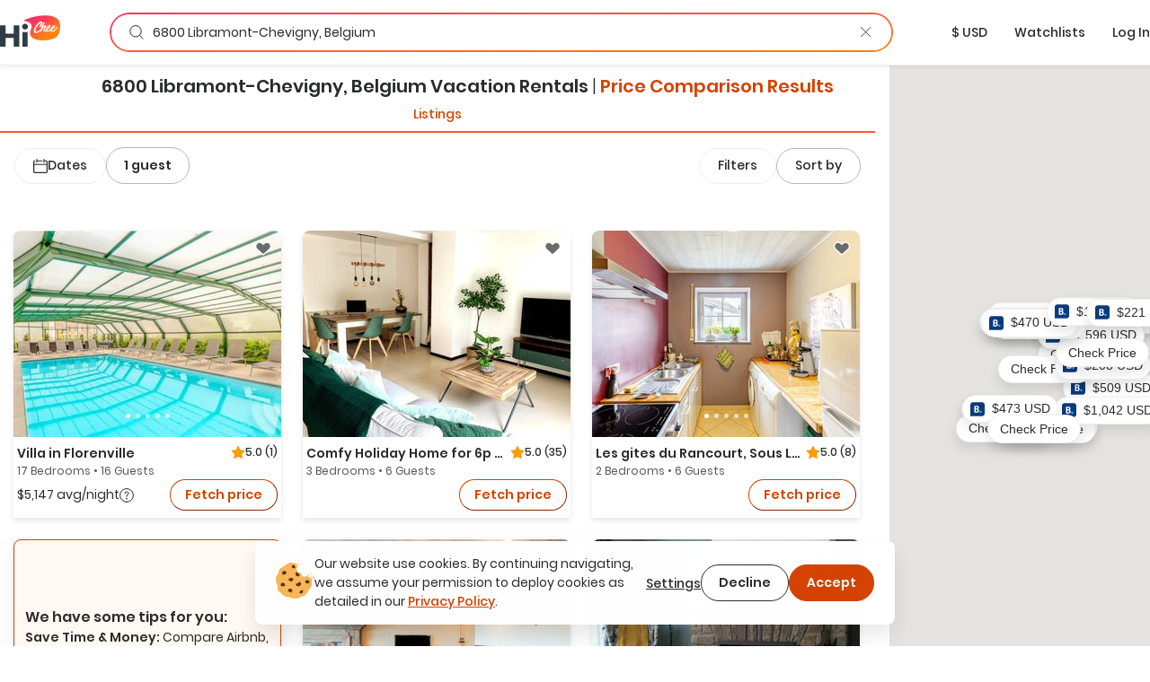

--- FILE ---
content_type: text/html; charset=utf-8
request_url: https://hichee.com/vacation-rentals/belgium/libramont-chevigny
body_size: 155893
content:
<!DOCTYPE html><html lang="en"><head><!--Start Gon--><script>
//<![CDATA[
window.gon={};gon.appId="794468387308150";gon.clientId="748216958229-99ki5468es36fe0ib9dg1okuseiqeuvi.apps.googleusercontent.com";
//]]>
</script><script>
//<![CDATA[
window.gon={};gon.appId="794468387308150";gon.clientId="748216958229-99ki5468es36fe0ib9dg1okuseiqeuvi.apps.googleusercontent.com";
//]]>
</script><!--End Gon--><!--Start Meta Tags--><meta name="csrf-param" content="authenticity_token" />
<meta name="csrf-token" content="SRWEEttwjQcaao8gzkab-nWFJT_c6UFyzyTiYs7fK7tflbgSIz4X6ftLoGHuLQdlvmbvNqH6a0wKjTqD7QPJqA" /><meta name="action-cable-url" content="wss://hichee.com/cable" /><title>6800 Libramont-Chevigny, Belgium Vacation rentals • comparison for Airbnb, Vrbo and Booking prices</title><meta name="title" content="6800 Libramont-Chevigny, Belgium Vacation rentals • comparison for Airbnb, Vrbo and Booking prices"><meta name="description" content="Vacation Rentals in 6800 Libramont-Chevigny, Belgium ➤ Explore and compare best deals from Vrbo / Airbnb or direct host ✔️ Don’t overpay, check it before..."><meta name="image" content="https://hichee.com/images/hawaii-chee-facebook-share.jpg"><meta name="keywords" content="vacation rentals, vacation home rentals, vacation rentals by owner, for rent by owner, houses for rent by owner, rent by owner, homes for rent by owner, beach house rentals, rental homes, rental listing website, vacation by owner, rental homes by owner, maui vacation rentals, oahu vacation rentals, vacations hawaii"><meta property="fb:app_id" content="794468387308150"><meta property="twitter:site_name" content="HiChee"><meta property="twitter:site" content="https://hichee.com"><meta property="twitter:card" content="summary_large_image"><meta property="twitter:title" content="6800 Libramont-Chevigny, Belgium Vacation rentals • comparison for Airbnb, Vrbo and Booking prices"><meta property="twitter:description" content="Vacation Rentals in 6800 Libramont-Chevigny, Belgium ➤ Explore and compare best deals from Vrbo / Airbnb or direct host ✔️ Don’t overpay, check it before..."><meta property="twitter:image" content="https://hichee.com/images/hawaii-chee-facebook-share.jpg"><meta property="og:url" content="https://hichee.com/vacation-rentals/belgium/libramont-chevigny"><meta property="og:site_name" content="HiChee"><meta property="og:title" content="6800 Libramont-Chevigny, Belgium Vacation rentals • comparison for Airbnb, Vrbo and Booking prices"><meta property="og:image" content="https://hichee.com/images/hawaii-chee-facebook-share.jpg"><meta property="og:description" content="Vacation Rentals in 6800 Libramont-Chevigny, Belgium ➤ Explore and compare best deals from Vrbo / Airbnb or direct host ✔️ Don’t overpay, check it before..."><meta property="og:type" content="website"><link href="https://hichee.com/vacation-rentals/belgium/libramont-chevigny" rel="canonical"><script type="application/ld+json">[{"@context":"https://schema.org/","@type":"Accommodation","@id":"rspec-listing-tile-4751772-blv","name":"Villa in Florenville","url":"/listings/4751772","numberOfRooms":17,"numberOfBathroomsTotal":18.0},{"@context":"https://schema.org/","@type":"Accommodation","@id":"rspec-listing-tile-9632753-blv","name":"Comfy Holiday Home for 6p close to the Semois","url":"/listings/9632753","numberOfRooms":3,"numberOfBathroomsTotal":2.0},{"@context":"https://schema.org/","@type":"Accommodation","@id":"rspec-listing-tile-10191212-blv","name":"Les gites du Rancourt, Sous La Grange 6 people","url":"/listings/10191212","numberOfRooms":2,"numberOfBathroomsTotal":1.0},{"@context":"https://schema.org/","@type":"Accommodation","@id":"rspec-listing-tile-11022624-blv","name":"Fauvillers Spa Haven, Bastogne","url":"/listings/11022624","numberOfRooms":4,"numberOfBathroomsTotal":2.0},{"@context":"https://schema.org/","@type":"Accommodation","@id":"rspec-listing-tile-15332493-blv","name":"At the foot of the Castle, and ... in the heart of the city. An active stay o...","url":"/listings/15332493","numberOfRooms":1,"numberOfBathroomsTotal":1.0},{"@context":"https://schema.org/","@type":"Accommodation","@id":"rspec-listing-tile-15417365-blv","name":"Villa in Nadrin with Pool \u0026 Nature Views","url":"/listings/15417365","numberOfRooms":8,"numberOfBathroomsTotal":7.0},{"@context":"https://schema.org/","@type":"Accommodation","@id":"rspec-listing-tile-24686536-blv","name":"LE MONTEBELLO CHALET","url":"/listings/24686536","numberOfRooms":2,"numberOfBathroomsTotal":1.0},{"@context":"https://schema.org/","@type":"Accommodation","@id":"rspec-listing-tile-24896359-blv","name":"Villa in the Ardennes, Jacuzzi and sauna - 18 people","url":"/listings/24896359","numberOfRooms":6,"numberOfBathroomsTotal":6.0},{"@context":"https://schema.org/","@type":"Accommodation","@id":"rspec-listing-tile-26643916-blv","name":"Hutstuf The Eagle \u0026 sauna","url":"/listings/26643916","numberOfRooms":1,"numberOfBathroomsTotal":1.0},{"@context":"https://schema.org/","@type":"Accommodation","@id":"rspec-listing-tile-38768494-blv","name":"Vintage Charm in Libin- Cleaning fee Inc","url":"/listings/38768494","numberOfRooms":6,"numberOfBathroomsTotal":4.0},{"@context":"https://schema.org/","@type":"Accommodation","@id":"rspec-listing-tile-8339529-blv","name":"Villa Georges","url":"/listings/8339529","numberOfRooms":4,"numberOfBathroomsTotal":2.0},{"@context":"https://schema.org/","@type":"Accommodation","@id":"rspec-listing-tile-4417763-blv","name":"Holiday Home in Nadrin Filly with Garden","url":"/listings/4417763","numberOfRooms":3,"numberOfBathroomsTotal":3.0},{"@context":"https://schema.org/","@type":"Accommodation","@id":"rspec-listing-tile-33459346-blv","name":"Modern and comfortable apartement","url":"/listings/33459346","numberOfRooms":2,"numberOfBathroomsTotal":1.5},{"@context":"https://schema.org/","@type":"Accommodation","@id":"rspec-listing-tile-4895618-blv","name":"Semois Country Cottage 3 Stars","url":"/listings/4895618","numberOfRooms":3,"numberOfBathroomsTotal":1.5},{"@context":"https://schema.org/","@type":"Accommodation","@id":"rspec-listing-tile-33630161-blv","name":"Au pied du sapin - Gîte en Ardenne (Gîte in the Ardennes)","url":"/listings/33630161","numberOfRooms":4,"numberOfBathroomsTotal":2.5},{"@context":"https://schema.org/","@type":"Accommodation","@id":"rspec-listing-tile-4780054-blv","name":"Very welcoming and cosy chalet","url":"/listings/4780054","numberOfRooms":2,"numberOfBathroomsTotal":1.0},{"@context":"https://schema.org/","@type":"Accommodation","@id":"rspec-listing-tile-4560962-blv","name":"Relax and enjoy in La Petite Source","url":"/listings/4560962","numberOfRooms":2,"numberOfBathroomsTotal":1.0},{"@context":"https://schema.org/","@type":"Accommodation","@id":"rspec-listing-tile-25046863-blv","name":"Beautiful holiday home with a view","url":"/listings/25046863","numberOfRooms":4,"numberOfBathroomsTotal":2.0},{"@context":"https://schema.org/","@type":"Accommodation","@id":"rspec-listing-tile-11640438-blv","name":"Around the Lesse","url":"/listings/11640438","numberOfRooms":4,"numberOfBathroomsTotal":2.0},{"@context":"https://schema.org/","@type":"Accommodation","@id":"rspec-listing-tile-33220936-blv","name":"Villa Wood","url":"/listings/33220936","numberOfRooms":5,"numberOfBathroomsTotal":8.0},{"@context":"https://schema.org/","@type":"Accommodation","@id":"rspec-listing-tile-5030280-blv","name":"Spacious holiday home near Bastogne","url":"/listings/5030280","numberOfRooms":5,"numberOfBathroomsTotal":3.0},{"@context":"https://schema.org/","@type":"Accommodation","@id":"rspec-listing-tile-4554769-blv","name":"Modern villa in Rochefort close to the horses","url":"/listings/4554769","numberOfRooms":4,"numberOfBathroomsTotal":1.0},{"@context":"https://schema.org/","@type":"Accommodation","@id":"rspec-listing-tile-32877967-blv","name":"To Rosh Hashana","url":"/listings/32877967","numberOfRooms":4,"numberOfBathroomsTotal":1.5},{"@context":"https://schema.org/","@type":"Accommodation","@id":"rspec-listing-tile-36881409-blv","name":"Cosy Little Loft","url":"/listings/36881409","numberOfRooms":1,"numberOfBathroomsTotal":1.0},{"@context":"https://schema.org/","@type":"Accommodation","@id":"rspec-listing-tile-6252558-blv","name":"Cozy Farmhouse Near Houffalize","url":"/listings/6252558","numberOfRooms":3,"numberOfBathroomsTotal":1.0}]</script><script type="application/ld+json">{"@context":"https://schema.org/","@type":"Organization","image":"https://hichee.com/images/hawaii-chee-facebook-share.jpg","logo":"https://images.hichee.com/eyJidWNrZXQiOiJoYy1pbWFnZXMtcHJvZCIsImtleSI6ImltYWdlcy9zdGF0aWMvaGljaGVlLWxvZ28tc3RydWN0dXJlZC1kYXRhLnBuZyJ9?signature=22f1803938457a804f5deaf7d28a93de27a62ed35f5eaf2f31d66b5b63a6a709","sameAs":["https://www.facebook.com/hicheerentals","https://www.tiktok.com/@hi.chee","https://www.linkedin.com/company/hichee","https://twitter.com/hawaiichee"],"description":"HiChee is a vacation rental comparison site that allows you to search for savings across Airbnb, Booking.com and Vrbo, plus alternative booking platforms and direct-to-host websites.","url":"https://www.hichee.com/","name":"Hichee"}</script><link rel="apple-touch-icon" type="image/png" href="https://hichee.com/assets/apple-touch-icon-180-cb4274d2c14d31edda69dc51b8f436a4c0bd52a1386bf1ba185ec5b1d209c372.png" sizes="180x180" /><link rel="apple-touch-icon" type="image/png" href="https://hichee.com/assets/apple-touch-icon-152-af686aa9155a8f0aa0d7d3c17ad6699151b400660611cbb5e1cea66920e91af3.png" sizes="152x152" /><link rel="apple-touch-icon" type="image/png" href="https://hichee.com/assets/apple-touch-icon-144-339e16ca1fbbb67dbbfb4d8b188444fcab8be694e632964b16e0fb1a0233f5b7.png" sizes="144x144" /><link rel="apple-touch-icon" type="image/png" href="https://hichee.com/assets/apple-touch-icon-120-6607b5de0592cae4b7fe6e427d6a38eef9855e0d2ebcb462a022de2a002c3732.png" sizes="120x120" /><link rel="apple-touch-icon" type="image/png" href="https://hichee.com/assets/apple-touch-icon-114-aa45cd2e6386043a8e89063fe54ddfb6dbc47e494ee39ee14bf995f7d8e736fa.png" sizes="114x114" /><link rel="apple-touch-icon" type="image/png" href="https://hichee.com/assets/apple-touch-icon-76-31bc088404c133b328886ec407655f62b6eea6802206b9e36d00214a37c9d261.png" sizes="76x76" /><link rel="apple-touch-icon" type="image/png" href="https://hichee.com/assets/apple-touch-icon-72-eb4bae675dfb254eef4b2a9b9664a22ef8dbb510bfa83bffceb92d73509776ef.png" sizes="72x72" /><link rel="apple-touch-icon" type="image/png" href="https://hichee.com/assets/apple-touch-icon-60-e5a4905d7de2005277ea51b7c71e0e91c1257eb5da6b4af0149a7da17c9d828a.png" sizes="60x60" /><link rel="apple-touch-icon" type="image/png" href="https://hichee.com/assets/apple-touch-icon-57-32d39ce7af8351a752d51cf89d32d445ed6acb1dd5737337bfaec4cea1fa3141.png" sizes="57x57" /><link rel="icon" type="image/png" href="https://hichee.com/assets/favicon-228-952c3ddd56423a57e4a5e62b4762d945a89b4515a310bf253d4ca480bf86fdbf.png" sizes="228x228" /><link rel="icon" type="image/png" href="https://hichee.com/assets/favicon-196-112c37b583b553df6b20c926541488c146135ee13760add402cae89e0fa26a3f.png" sizes="196x196" /><link rel="icon" type="image/png" href="https://hichee.com/assets/favicon-192-b80714d948fbae004628e77e3bfb25801ef30386ba340ed737b456c4898151fe.png" sizes="192x192" /><link rel="icon" type="image/png" href="https://hichee.com/assets/favicon-128-a1ee1f8ec667aabf56a9768a681b807b7f44aa1412420e198284c7fcdd4708dd.png" sizes="128x128" /><link rel="icon" type="image/png" href="https://hichee.com/assets/favicon-96-4731a171a923c01ebc782520edea8e8d019e480b2bafb50969c3e15cea4f5861.png" sizes="96x96" /><link rel="icon" type="image/png" href="https://hichee.com/assets/favicon-32-f118a75644cfd63708ee05ac27bcfa1931e47b81929e35d4a7a5d5f1f457533a.png" sizes="32x32" /><link rel="icon" type="image/png" href="https://hichee.com/assets/favicon-16-1ac2549ecd36e1f306781412f6c70a2cf9879afd2732d42ccb8c76f5e757de9d.png" sizes="16x16" /><link rel="shortcut icon" type="image/x-icon" href="https://hichee.com/assets/favicon-2dc0633677f0be080e9e04e8dbfa5703d8f934a3e12e9c177db9b4ce65f609a5.ico" /><link href="https://hichee.com/assets/manifest-7d16d25fb569f046b952097eee702587deecb5176c140200f13f738a3e25d2c4.json" rel="manifest" /><meta content="#e8e8e8" name="theme-color" /><meta content="DPR, Width" http-equiv="Accept-CH" /><meta content="width=device-width, initial-scale=1.0" name="viewport" /><!--End Meta Tags--><!--Start JavaScript and Stylesheets--><script>window.SENTRY_DSN = 'https://8f98713c89434e1f9a481242c34ed0b0@sentry.io/187636';window.SENTRY_ENV = 'production';window.SENTRY_USER_CONTEXT = {"ip_address":"3.17.140.115"};</script><script src="https://js.stripe.com/v3/" defer="defer"></script><script src="https://hichee.com/webpack/production/runtime.bundle.d4b6daca74cabaef035d.js" crossorigin="anonymous" async="async"></script>
<script src="https://hichee.com/webpack/production/vendor.bundle.482b089ccec626138ad2.js" crossorigin="anonymous" async="async"></script>
<script src="https://hichee.com/webpack/production/common.bundle.87bcc9c4a4f96576bcc9.js" crossorigin="anonymous" async="async"></script>
<script src="https://hichee.com/webpack/production/generated/ListingsIndex.bundle.46f8556a2ef7f29e2196.js" crossorigin="anonymous" async="async"></script>
<script src="https://hichee.com/webpack/production/global.bundle.978c9bc832338c385c38.js" crossorigin="anonymous" defer="defer"></script><link rel="stylesheet" href="https://hichee.com/webpack/production/vendor.bundle.c277f37ba9c455a0f051.css" />
<link rel="stylesheet" href="https://hichee.com/webpack/production/common.bundle.f0ae33df0f703c8459c5.css" />
<link rel="stylesheet" href="https://hichee.com/webpack/production/generated/ListingsIndex.bundle.3de2561cb2b52d3b6f1d.css" />
<link rel="stylesheet" href="https://hichee.com/webpack/production/global.bundle.d2f51a4e1861eb62dddf.css" /><script src="https://www.google.com/recaptcha/api.js?render=6LdMl_YlAAAAAGHeUFaXAjbxKQA0NPAlg4r_D6UZ" defer="defer"></script><script>dataLayer = [];</script><script>(function(w,d,s,l,i){w[l]=w[l]||[];w[l].push({'gtm.start':
new Date().getTime(),event:'gtm.js'});var f=d.getElementsByTagName(s)[0],
j=d.createElement(s),dl=l!='dataLayer'?'&l='+l:'';j.async=true;j.src=
'https://www.googletagmanager.com/gtm.js?id='+i+dl;f.parentNode.insertBefore(j,f);
})(window,document,'script','dataLayer','GTM-P5C4FHS');</script><!--End JavaScript and Stylesheets--></head><body class="contextual-listings contextual-listings-location_page"><noscript><iframe height="0" src="https://www.googletagmanager.com/ns.html?id=GTM-P5C4FHS" style="display:none;visibility:hidden" width="0"></iframe></noscript><script src="https://www.googletagmanager.com/gtag/js?id=G-NZSC8ZEEQ1" async="async"></script><script>// Define dataLayer and the gtag function
window.dataLayer = window.dataLayer || [];
// Args defined this way to overcome ReScript curry error
function gtag() { dataLayer.push(arguments); }

function setupInitialUserConsent() {
  // NOTE: Keep in sync with key in LocalStorage.res
  const userConsent = localStorage.getItem('analyticsAllowed');
  var consent = userConsent === 'true' ? {
                      'ad_user_data': 'granted',
                      'ad_personalization': 'granted',
                      'ad_storage': 'granted',
                      'analytics_storage': 'granted'
                  } : {
                      'ad_user_data': 'denied',
                      'ad_personalization': 'denied',
                      'ad_storage': 'denied',
                      'analytics_storage': 'granted'
                  }
  gtag('consent', 'default', consent);
}
setupInitialUserConsent()

gtag('js', new Date());
gtag('config', "G-NZSC8ZEEQ1");</script><div id="fb-root"></div><!-- Powered by React on Rails Pro (c) ShakaCode | Evaluation License -->
<script type="application/json" id="js-react-on-rails-context">{"componentRegistryTimeout":5000,"railsEnv":"production","inMailer":false,"i18nLocale":"en","i18nDefaultLocale":"en","rorVersion":"16.2.0.rc.1","rorPro":true,"rorProVersion":"16.2.0.rc.1","href":"https://hichee.com/vacation-rentals/belgium/libramont-chevigny","location":"/vacation-rentals/belgium/libramont-chevigny","scheme":"https","host":"hichee.com","port":null,"pathname":"/vacation-rentals/belgium/libramont-chevigny","search":null,"httpAcceptLanguage":null,"appName":"hichee-production","appDomain":"https://hichee.com","desktop":true,"tablet":false,"mobile":false,"chrome":true,"initialScreenSize":"lg","lastSearch":null,"referer":null,"blogUrl":"https://blog.hichee.com/","helpEmail":"support@hichee.com","listingVerificationHelpUrl":"https://calendly.com/renan-shakacode/live-verification","chromeExtensionUrl":"https://chrome.google.com/webstore/detail/hichee-price-comparison/ikoocbbcgemiakcmeepjmlgipjeeibon","shakaCodeDataUrl":"https://data.shakacode.com","featureFlags":["intercom_enabled","intercom_with_delay","skip_google_location_resolving","use_aws_proxies","slv_host_contact_info","recaptcha_enabled","skip_hichee_provider_for_non_verified_listings","user_subscription_enabled","user_subscription_experimental_verified_host_instance"],"amplitudeKey":"f4a8eccb9e0ddb477a1c5e6d1d2f7773","googleRecaptchaSiteKey":"6LdMl_YlAAAAAGHeUFaXAjbxKQA0NPAlg4r_D6UZ","googleRecaptchaCheckboxSiteKey":"6LfHOUApAAAAABNzQKo-P0zLegukIEehfiCKdKMH","googleMapsKey":"AIzaSyBOOxkELIwu6R32AwCdw-q9sWSgblyYxwU","googleAdsenseKey":null,"tripListSyncCooldown":15,"newUserDuration":1200,"fetchingListingQuotesTimeout":7,"updatingListingCalendarTimeout":7,"awsImagesHandlingV5Server":"https://images.hichee.com","awsImagesHandlingV5Bucket":"hc-images-prod","awsImagesHandlingV5Key":"eEODpi8/CDHubZ56RSiaAt8Qv6o4YfsG9YRb5BzV2s0=","httpId":"I2xlMa7hII5zENxwd/R1LEUVrPStWpIifVe4JQrT84dwVprIRZ5JmNAIrGX+BA+d","stripePublishableKey":"pk_live_517gOITKgyWI4kzuxPxdTgrBmY75sriFNMUzGAEaiajWN9rFmYwhdbM0gwtBGuzckcvsho0nHBP7CEXIxIIvzv2Tq00hp3RISov","serverSide":false}</script>
<div id="ListingsIndex-react-component"><link rel="preload" as="image" href="https://images.hichee.com/[base64]?signature=9f41f42dcab188c33b42cc5299aa8f8a04c18904dbc7e0f1d949adf63ccd3088" fetchPriority="high"/><link rel="preload" as="image" href="https://images.hichee.com/[base64]?signature=4de48c2b45c95d04ca0d9585c54344dda9e9bbdc59e7402aeeaadf4929cfa241" fetchPriority="high"/><link rel="preload" as="image" href="https://images.hichee.com/[base64]?signature=2816504ee45195d0fb7cb4f69b830e8212e5dfbdad125cd6d0d2e33b05acdb09" fetchPriority="high"/><link rel="preload" as="image" href="https://images.hichee.com/[base64]?signature=a7ff94ab41a630cdfd9188b0c1bc93f0d34789a0d6620cc4c5d830b92568245b" fetchPriority="high"/><link rel="preload" as="image" href="https://images.hichee.com/[base64]?signature=bf14c851b74ca7d3c0defcf41ef9f96637e8c5cfa1323d4ba93a2a3709a16bea" fetchPriority="high"/><link rel="preload" as="image" href="https://images.hichee.com/[base64]?signature=211390ed2918f71093405e2752cc40571d8787efe039b2dd63dd557bca1bd278" fetchPriority="auto"/><link rel="preload" as="image" href="https://images.hichee.com/[base64]?signature=d5ea0df2e810e736f12038727518fc4a52221cd3777156e39cd6f25e3474f6a4" fetchPriority="auto"/><link rel="preload" as="image" href="https://images.hichee.com/eyJidWNrZXQiOiJoYy1pbWFnZXMtcHJvZCIsImVkaXRzIjp7InJlc2l6ZSI6eyJoZWlnaHQiOjQ4LCJ3aWR0aCI6NTZ9fSwia2V5IjoiaW1hZ2VzL3N0YXRpYy9wcm9tb3Mvc2MtZGF0YS9zaGFrYWNvZGUtbG9nby5wbmcifQ==?signature=bac4221450ec7a8259b529d7b400759c1183a738fd4aeda533dfeee4d2be1524"/><link rel="preload" as="image" href="https://images.hichee.com/eyJidWNrZXQiOiJoYy1pbWFnZXMtcHJvZCIsImVkaXRzIjp7InJlc2l6ZSI6eyJoZWlnaHQiOjYwLCJ3aWR0aCI6Njh9fSwia2V5IjoiaW1hZ2VzL3N0YXRpYy9wcm9tb3Mvc2MtZGF0YS9zaGFrYWNvZGUtbG9nby5wbmcifQ==?signature=c6929bf18c029789779c92eeeec1f30604eaf1cc586167cc5e824791a0c7d2dd"/><link rel="preload" as="image" href="https://images.hichee.com/[base64]?signature=ef427a8c1afafdfb8f6e19fd97851d10a90b81d56c3d072a9f7bfbd85112d072" fetchPriority="auto"/><link rel="preload" as="image" href="https://images.hichee.com/[base64]?signature=61d9a4dbb2d6eb2b091ee7cb771be17fb684a0da0738c3dc7878512cd8a4aedf" fetchPriority="auto"/><link rel="preload" as="image" href="https://images.hichee.com/[base64]?signature=3ddd71961517e5b3994a6b201514bde74d0b496ef84a615e872c0d0d5f67cb7d" fetchPriority="auto"/><link rel="preload" as="image" href="https://images.hichee.com/[base64]?signature=bfe0f69122910febd8631a3fe13cf8e0addf53d0010ff724c708ed0f9ee88558" fetchPriority="auto"/><link rel="preload" as="image" href="https://images.hichee.com/[base64]?signature=a1501410c8e2ad4a9ac91d208a0b29c9562c8d140839df350f38400b45085bd0" fetchPriority="auto"/><link rel="preload" as="image" href="https://images.hichee.com/[base64]?signature=80e3d828659aceb56c1a0bbec604d5b9f66986a7cf9eb798cad48198e9e05759" fetchPriority="auto"/><link rel="preload" as="image" href="https://images.hichee.com/[base64]?signature=8e3ffa2acd317b09f5bdf64bc84a1f3af07b8be600f5d67752e222d77191d209" fetchPriority="auto"/><link rel="preload" as="image" href="https://images.hichee.com/[base64]?signature=03ae3c38fb5c1b62ee087c55bd5584bb2db521a18977da6195f5a8058702a016" fetchPriority="auto"/><link rel="preload" as="image" href="https://images.hichee.com/[base64]?signature=d9210db67ca4ab28c935031283a6d2e3063af2149d7a12067ada3c4dc962d879" fetchPriority="auto"/><link rel="preload" as="image" href="https://images.hichee.com/[base64]?signature=a048ba857c4bf408703232e7292d8e90ab230fcec6f5eaee8858b59e524c9434" fetchPriority="auto"/><link rel="preload" as="image" href="https://images.hichee.com/[base64]?signature=f29fa08ea85f9c30303f000227abfb0249d63641369191c0e5de58f36781e519" fetchPriority="auto"/><link rel="preload" as="image" href="https://images.hichee.com/[base64]?signature=27386025e91d34179fe12d7dc913fa6139f63ea50d63d78005a18035664d1058" fetchPriority="auto"/><link rel="preload" as="image" href="https://images.hichee.com/[base64]?signature=e3ce8b60addf28c2bd0ac33fa0e63ff68620a46d8ea075ffbb34f64e901e41a7" fetchPriority="auto"/><link rel="preload" as="image" href="https://images.hichee.com/[base64]?signature=53bbd465052bd3153ff913aaec3aaec37069c6e2493b89e30f1eb0baee3a7f1d" fetchPriority="auto"/><link rel="preload" as="image" href="https://images.hichee.com/[base64]?signature=4ca5749361d957de2da8a497b795bd6e3b3f7abb0f722ff1cae966f011616036" fetchPriority="auto"/><link rel="preload" as="image" href="https://images.hichee.com/[base64]?signature=5fee581fcd81cbffde42208384d9756665882f60df6d9cd64d7de4b12c069e31" fetchPriority="auto"/><link rel="preload" as="image" href="https://images.hichee.com/[base64]?signature=1e8c56f75b5b794b8eee8cec40367c0c00632ecedc22daae0dad68deb9932e0f" fetchPriority="auto"/><link rel="preload" as="image" href="https://images.hichee.com/[base64]?signature=02e11c43ff21c0551004b50597f5bf685fcbdd50da7dc9001f0f78644e25f6d4" fetchPriority="auto"/><div class="Container__wrapper__sK3FL"><header id="navBar-header" class="index__navbarHeader__grZvz"><nav id="navbar" class="navbar navbar-default Navbar__navbar__PouP4 Navbar__fixed__XvNR9"><div class="container-fluid Navbar__navbarContainer__nNx64"><div class="navbar-header Navbar__navbarHeader__JcPSz"><div class="navbar-brand Navbar__navbarBrand__bq5vE"><a href="/" alt="HiChee Home"><svg class="Navbar__iconLogoColorful__xCgnQ" viewBox="0 0 71 37" xmlns="http://www.w3.org/2000/svg" aria-labelledby="svg-hi-chee-logo-colorful"><title id="svg-hi-chee-logo-colorful">HiCheeLogoColorful</title><defs><linearGradient x1="30.001%" y1="26.054%" x2="70.029%" y2="73.425%" id="hichee-logo-colorful"><stop stop-color="#FF3363" offset="0%"></stop><stop stop-color="#FF8211" offset="100%"></stop></linearGradient></defs><g fill-rule="nonzero" fill="none"><g transform="translate(28)"><rect fill="#FFF" x="11.289" y="6.236" width="29" height="16" rx="1"></rect><path d="M42.873 11.233c.802 16.137-8.333 17.542-19.24 18.452-4.81.4-20.223-1.142-15.23-12.714C13.393 5.4-3.734 7.767 1.186 5.4 12.41 0 42.071-4.905 42.873 11.233zm-22.63-3.925c-.12.01-.236.023-.35.039a2.616 2.616 0 00-.382.086c-.14.052-.281.112-.422.18-.14.068-.293.143-.455.227l-.13.082-.26.18-.26.164-.13.09a1.401 1.401 0 00-.152.125l-.06.062-.698.594c-.076.084-.154.172-.236.266a4.028 4.028 0 01-.252.266c-.097.083-.19.172-.276.266-.058.062-.11.127-.159.194l-.068.103-.748.782c-.097.114-.192.24-.284.375a4.218 4.218 0 01-.3.391c-.087.115-.171.232-.253.352l-.123.182-.128.185-.423.657a4.053 4.053 0 01-.179.282 2.737 2.737 0 00-.178.297 1.81 1.81 0 01-.31.563 4.35 4.35 0 01-.145.367c-.055.12-.109.253-.163.399a3.456 3.456 0 00-.39.938 4.628 4.628 0 00-.154.5c-.038.157-.09.313-.155.47 0 .052-.01.13-.032.234 0 .083-.008.164-.024.242-.017.079-.03.149-.041.211a1.247 1.247 0 00-.033.282c0 .094-.01.182-.032.266a2.964 2.964 0 00.032.97c.022.114.05.213.082.296.032.084.07.178.113.282.055.083.098.164.13.242a.612.612 0 00.18.227.818.818 0 01.097.14c.119.115.238.21.357.282a.765.765 0 00.195.156c.076.021.163.042.26.063.098.02.173.042.228.063.119.02.238.028.357.023.12-.005.238.003.358.023.162.021.316.021.463 0l.221-.03.226-.032.52-.094c.054 0 .092-.016.113-.047a2.64 2.64 0 01.277-.101l.276-.086a1.59 1.59 0 00.13-.07 1.59 1.59 0 01.13-.071.632.632 0 01.284-.14.89.89 0 00.284-.11 1.773 1.773 0 01.406-.203.749.749 0 01.171-.126l.092-.047.095-.047.211-.156c.087-.062.18-.122.277-.18l.15-.088.158-.092.244-.203.284-.22.012.04a.8.8 0 00.043.112l.022.037c.054.052.094.088.121.11.028.02.057.057.09.109.119.146.27.219.455.219.184 0 .368-.032.552-.094.076-.021.111-.057.106-.11-.006-.052.03-.104.105-.156.044-.042.076-.062.098-.062.022 0 .043-.042.065-.126a.44.44 0 01.065-.242.783.783 0 00.097-.227 1.36 1.36 0 01.122-.352c.06-.12.122-.226.187-.32.022-.073.038-.133.049-.18.01-.047.022-.091.032-.133a.597.597 0 01.05-.125c.02-.042.053-.094.097-.156.032-.073.048-.112.048-.118l-.002-.001-.006.01.007-.014.05-.112c.054-.094.095-.187.122-.281a.974.974 0 01.154-.297c.154-.304.368-.63.641-.978l.172-.21.195-.235c.087-.105.173-.211.26-.32a5.275 5.275 0 01.455-.51c.336-.322.582-.526.74-.609.156-.083.251-.096.284-.039.032.057.019.159-.041.305s-.138.287-.236.422a9.79 9.79 0 00-.6 1c-.174.334-.337.72-.488 1.158-.087.24-.166.466-.236.68-.07.214-.122.435-.154.665a1.891 1.891 0 000 .703c.021.146.054.29.097.43.033.106.09.195.17.269l.09.068.179.156a.502.502 0 00.238.117l.087.008h.374c.065 0 .14-.005.227-.016l.276-.03c.098-.011.187-.03.268-.056.082-.026.15-.054.204-.086.119-.083.23-.156.333-.218.103-.063.208-.136.317-.22a.865.865 0 00.065-.07l.036-.033.045-.021.114-.055c.021-.01.038-.031.05-.063l.005-.016c.053.112.117.22.191.321.076.104.157.193.244.266.087.083.195.154.325.211.13.057.26.097.39.117.087.021.227.037.422.047.195.01.33.016.407.016.563-.02 1.145-.196 1.746-.524a9.77 9.77 0 001.715-1.196l.032.242c.011.078.033.16.065.243.022.03.035.07.04.117a.38.38 0 00.041.133c.055.114.12.224.195.328.076.104.158.193.244.266.087.083.195.154.325.211.13.057.26.097.39.117.087.021.228.037.423.047.195.01.33.016.406.016.487-.02.991-.156 1.511-.407a8.08 8.08 0 001.503-.946c.482-.38.926-.797 1.333-1.25.406-.454.739-.9.999-1.338.054-.073.12-.174.195-.305.076-.13.13-.247.162-.351.011-.032-.013-.026-.073.015a.35.35 0 01-.083.05l-.006-.003.26-.688-.028-.002-.02-.006-.05-.023a.118.118 0 000-.086l-.016-.037-.016-.033-.033-.032c-.01-.01-.021-.015-.032-.015-.022-.094-.07-.13-.146-.11-.076.021-.125.047-.147.078 0-.02-.016-.03-.048-.03a.102.102 0 01-.13 0c-.022-.022-.04-.024-.057-.009l-.02.028-.013.035-.016.078c-.005.026-.008.034-.008.023-.065 0-.111.013-.138.04a.488.488 0 00-.058.07l-.032.047-.243.422c-.109.188-.19.313-.244.375-.13.167-.29.363-.48.587-.189.224-.397.448-.625.672a16.1 16.1 0 01-.699.649 6.915 6.915 0 01-.682.532 7.602 7.602 0 01-1.381.703c-.076.021-.176.04-.301.055-.125.016-.22.024-.284.024a.727.727 0 01-.26-.086.307.307 0 01-.163-.196 2.918 2.918 0 00-.065-.219.57.57 0 01-.032-.188c0-.104.01-.229.032-.375s.054-.294.098-.445c.043-.152.09-.298.138-.438a4.17 4.17 0 01.1-.264l.054-.12h.033c.054.021.11.079.17.173.06.093.122.146.187.156.015.014.041.023.08.028l.066.003h.163c.206.021.341.021.406 0 .065-.02.157-.068.276-.14.25-.167.504-.378.764-.634.26-.255.493-.54.699-.852.206-.313.368-.641.487-.985.12-.344.163-.688.13-1.032a1.025 1.025 0 00-.276-.61.417.417 0 00-.211-.172c-.033-.042-.098-.07-.195-.086a1.95 1.95 0 00-.309-.023c-.108 0-.214.005-.317.015-.103.01-.181.016-.235.016-.748.24-1.395.688-1.942 1.345-.547.656-1.027 1.433-1.438 2.33-.282.323-.615.667-1 1.032-.384.364-.75.667-1.096.906-.455.303-.91.543-1.365.72a.907.907 0 01-.177.028l-.108.003h-.268a1.491 1.491 0 01-.276-.063c-.098-.03-.157-.088-.179-.172a1.328 1.328 0 01-.065-.406c0-.156.023-.332.069-.526l.03-.115.053-.063a4.4 4.4 0 00.238-.306l.111-.163c.022-.031.04-.057.057-.078a.638.638 0 00.057-.094l-.005.01a.271.271 0 00.154.084c.022.02.03.034.024.04-.005.004.003.007.025.007.021 0 .038.003.048.008.011.005.022.008.033.008.206.02.37.018.495-.008s.247-.076.366-.149c.553-.365.983-.769 1.292-1.212.309-.443.582-.961.82-1.556 0-.041.022-.083.065-.125.033-.146.055-.276.065-.39.011-.115 0-.235-.032-.36a1.025 1.025 0 00-.276-.61.417.417 0 00-.211-.172c-.076-.083-.198-.136-.366-.156a2.089 2.089 0 00-.43-.016 3.611 3.611 0 00-1.236.532c-.368.25-.707.552-1.015.907a7.816 7.816 0 00-.837 1.164 14.3 14.3 0 00-.47.862l-.213.444-.227.782a1.112 1.112 0 00-.049.211c-.01.078-.027.149-.049.211a2.342 2.342 0 00-.016.067l-.035.043-.1.113-.136.152c-.103.115-.214.235-.333.36-.12.125-.238.24-.357.344-.12.104-.212.172-.277.203-.13.073-.224.105-.284.094a.15.15 0 01-.122-.094.375.375 0 01-.016-.195c.01-.078.027-.149.049-.211.14-.521.292-.962.455-1.321.162-.36.34-.722.536-1.087.065-.146.135-.284.211-.415.076-.13.168-.284.276-.46.098-.168.206-.363.325-.587.096-.18.16-.374.193-.583l.019-.16v-.203a.877.877 0 00-.171-.43 3.013 3.013 0 00-.3-.337c-.055-.062-.15-.104-.285-.125a4.21 4.21 0 01-.333-.062.701.701 0 00-.244-.016c-.054.01-.125.026-.211.047a.876.876 0 00-.22.07c-.048.027-.181.102-.398.227a2.015 2.015 0 00-.292.211c-.12.1-.244.211-.374.337-.13.125-.26.258-.39.398a6.31 6.31 0 00-.398.47 2.302 2.302 0 01-.203.227.302.302 0 01-.05.04l-.015.006.065-.188c.022-.052.043-.11.065-.172 0-.01.046-.117.138-.32.092-.203.198-.456.317-.759.054-.114.11-.24.17-.375.06-.135.117-.276.171-.422.033-.094.062-.151.09-.172.027-.02.056-.078.089-.172.054-.136.106-.271.154-.407l.075-.199.08-.192.195-.484c.021-.052.046-.105.073-.157l.038-.078.035-.078.13-.297a.57.57 0 00.043-.14l.006-.063v-.079a.472.472 0 00-.017-.133l-.02-.056-.028-.06-.098-.173a1.698 1.698 0 00-.187-.21.418.418 0 00-.252-.118 2.756 2.756 0 00-.3-.024.802.802 0 00-.285.024 4.12 4.12 0 00-.17.07.522.522 0 00-.155.102.727.727 0 00-.13.187 2.776 2.776 0 00-.097.204 1.777 1.777 0 01-.073.281c-.027.073-.068.177-.122.313a4.127 4.127 0 00-.115.25l-.031.078-.163.454c-.086.23-.179.443-.276.64-.073.15-.15.324-.229.526l-.08.21-.374 1-.373.97a30.45 30.45 0 00-.268.72l-.203.57c-.065.183-.136.375-.212.579a485.637 485.637 0 00-.332.897l-.077.064c-.097.084-.19.165-.276.243a2.623 2.623 0 01-.195.164c-.12.104-.238.216-.358.336-.119.12-.238.222-.357.305-.152.104-.3.206-.447.305-.146.099-.295.19-.447.274-.162.114-.322.221-.48.32a6.45 6.45 0 01-.511.29 1.77 1.77 0 00-.3.148l-.14.084-.145.08-.634.266a.674.674 0 00-.122.047l-.02.012-.012.004h-.04a24.332 24.332 0 00-.682.094c-.207.03-.364.005-.472-.079a.898.898 0 01-.195-.148 1.217 1.217 0 01-.147-.211 1.001 1.001 0 01-.122-.384 7.14 7.14 0 00-.056-.398c.01-.084.013-.16.008-.227a.689.689 0 01.024-.227c.022-.146.04-.279.057-.399.016-.12.035-.245.057-.375s.054-.27.097-.422a6.51 6.51 0 01.18-.524c.086-.24.183-.474.292-.704a5.9 5.9 0 01.373-.672c.206-.365.417-.711.634-1.04a32.47 32.47 0 011.162-1.642c.157-.203.328-.393.512-.57.206-.23.406-.451.6-.665.196-.214.413-.42.65-.618a1.73 1.73 0 00.237-.234 1.34 1.34 0 01.235-.219.963.963 0 00.285-.18c.07-.068.154-.133.251-.195.087-.052.176-.107.268-.165a.877.877 0 01.301-.117c.152-.041.255-.008.309.102a.44.44 0 01.016.352 1.435 1.435 0 01-.162.352c-.065.099-.12.205-.163.32-.087.177-.16.318-.22.422-.059.105-.143.24-.251.407a3.177 3.177 0 00-.154.266 6.74 6.74 0 00-.139.281c-.086.115-.168.224-.243.328-.076.105-.141.214-.195.329-.109.167-.209.326-.301.477a1.08 1.08 0 00-.154.508c.01.031.016.086.016.164 0 .078.016.128.049.149.054.02.092.06.113.117a.575.575 0 00.098.164c.022.021.054.037.097.047l.147.031c.054 0 .138.006.252.016.075.007.143.012.202.014l.082.002.374-.125a.382.382 0 00.178-.133c.055-.068.109-.128.163-.18a.736.736 0 00.097-.196 2.07 2.07 0 01.082-.21.414.414 0 00.089-.212.606.606 0 01.073-.227c.033-.062.062-.125.09-.187.027-.063.067-.136.121-.22a2.05 2.05 0 01.26-.53c0-.022.006-.037.017-.048.054-.094.11-.19.17-.289.06-.099.106-.195.138-.29a1.4 1.4 0 01.122-.163.524.524 0 00.106-.212c.032-.125.084-.252.154-.383.07-.13.127-.258.17-.383.087-.167.158-.341.212-.524.054-.182.087-.372.098-.57a4.624 4.624 0 01-.032-.532c-.001-.083-.012-.14-.033-.172a1.324 1.324 0 01-.098-.203c-.032-.084-.078-.138-.138-.164a.746.746 0 01-.22-.18.513.513 0 00-.227-.118 5.306 5.306 0 01-.244-.07 1.404 1.404 0 00-.414-.086 1.482 1.482 0 00-.414.008zm9.8 5.735l.044.004a.12.12 0 01.082.078.342.342 0 01.008.234.592.592 0 00-.09.188.78.78 0 01-.105.219 11.67 11.67 0 01-.585.829 1.73 1.73 0 01-.829.594h-.049a.117.117 0 00-.048.008.074.074 0 01-.033.007c-.022-.03-.035-.046-.04-.046-.006 0-.011.002-.017.007-.005.006-.008.006-.008 0l-.002-.01-.014-.06a.473.473 0 01.013-.1l.001-.005-.005-.028a.16.16 0 010-.034l.007-.028a.222.222 0 00.016-.086c.022-.021.041-.06.057-.118.016-.057.04-.096.073-.117.098-.125.166-.219.203-.281.038-.063.079-.123.122-.18a9.32 9.32 0 01.18-.227c.075-.094.205-.235.39-.422.086-.094.162-.164.227-.211.065-.047.157-.107.276-.18.076-.031.133-.042.17-.031zm5.59.078l.044.004a.12.12 0 01.081.078.342.342 0 01.009.235.866.866 0 00-.106.21 1.124 1.124 0 01-.122.243c-.173.271-.338.526-.496.766-.157.24-.403.417-.739.532h-.081a.187.187 0 00-.057.008.138.138 0 01-.04.007c-.022-.03-.036-.046-.041-.046-.006 0-.011.002-.016.007-.006.006-.009.006-.009 0a.626.626 0 00-.016-.07c-.043-.094-.032-.219.033-.375a.887.887 0 01.227-.344c.098-.125.152-.2.163-.227a.915.915 0 01.032-.07.84.84 0 01.09-.118 9.47 9.47 0 01.349-.367 1.76 1.76 0 01.26-.235c.087-.062.19-.13.309-.203.075-.031.132-.042.17-.031z" fill="url(#hichee-logo-colorful)"></path></g><path d="M6.643 37V26.659h9.59V37h6.644V11.929h-6.643v9.676H6.643v-9.676H0V37h6.643zm22.9-20.217c.475 0 .92-.088 1.339-.266a3.52 3.52 0 001.101-.731c.317-.31.565-.67.746-1.081.18-.41.271-.848.271-1.313 0-.466-.09-.904-.271-1.314-.18-.41-.43-.77-.746-1.08a3.52 3.52 0 00-1.101-.732A3.392 3.392 0 0029.543 10c-.474 0-.92.089-1.339.266a3.52 3.52 0 00-1.101.732c-.316.31-.565.67-.746 1.08a3.22 3.22 0 00-.27 1.314c0 .465.09.903.27 1.313.181.41.43.77.746 1.08.316.311.683.555 1.101.732.418.178.865.266 1.34.266zM32.627 37V19.942h-6.134V37h6.134z" fill="#323C47"></path></g></svg></a></div><div class="Navbar__navbarPlaceholder__QSoki"></div><button type="button" class="navbar-toggle Navbar__navbarToggle__JhJZ_ collapsed" aria-expanded="false" aria-label="Toggle navigation"><span class="sr-only">Toggle navigation</span><span class="icon-bar"></span><span class="icon-bar"></span><span class="icon-bar"></span></button></div><div class="navbar-collapse collapse Navbar__navbarCollapse__KI_nj"><ul class="nav navbar-nav navbar-right"><li class="NavItem__NavItem__HQ0VI hidden-md hidden-lg"><a role="button" tabindex="0" data-test-id="navbar-currencies-modal-trigger-button" aria-label="Change the currency"><span class="NavItem__name__b8Unc">Currency (USD)</span></a></li><li class="NavItem__NavItem__HQ0VI hidden-xs hidden-sm"><a role="button" tabindex="0" data-test-id="navbar-currencies-modal-trigger-button" aria-label="Change the currency"><span class="NavItem__name__b8Unc">$ USD</span></a></li><li class="NavItem__NavItem__HQ0VI"><a href="/watchlists/how-it-works" data-test-id="trip-lists-promo-nav-item"><span class="NavItem__name__b8Unc">Watchlists</span></a></li><li class="NavItem__NavItem__HQ0VI hidden-md hidden-lg"><a role="button" tabindex="0" data-test-id="contact-support-nav-item"><span class="NavItem__name__b8Unc">Contact Support</span></a></li><li class="NavItem__NavItem__HQ0VI"><a role="button" tabindex="0" data-test-id="log-in-menu-item"><span class="NavItem__name__b8Unc">Log In</span></a></li></ul></div></div></nav></header><main role="main"><div class="listing-search ListingSearch__listingSearch__GKDiB"><div id="results-page" class="ListingSearch__resultsPage__oiYjb"><div class="ListingSearch__resultsWrapper__fLvUn"><div id="results-page-container" class=""><div class="ListingResultsPage__optionsBar__eFri_"><div class="ListingResultsPage__resultsHeaderContainer__gqTtZ"><div class="BlvListingResultsHeader__wrapper__nhkkf"><div class="BlvListingResultsHeader__headerWrapper__ixYrL"><h1 class="BlvListingResultsHeader__header__lkH3t">6800 Libramont-Chevigny, Belgium<!-- --> <span>Vacation Rentals</span> <span class="BlvListingResultsHeader__divider__d09KH">|</span> </h1><span class="BlvListingResultsHeader__headerSuffix__rmXQG" data-test-id="header-text"><span>Price Comparison Results</span></span></div></div></div><div><div class="tw-flex tw-w-full" style="flex-direction:row"><div class="tw-cursor-pointer tw-flex-1 tw-text-center tw-py-[8px] tw-transition-colors tw-duration-300 tw-border-b-2 tw-border-solid tw-border-t-0 tw-border-r-0 tw-border-l-0 tw-border-b-[#FF5A35]" data-testid="blv-tab-listings"><input class="tw-fixed tw-opacity-0 tw-pointer-events-none" type="radio" name="blv-tabs" checked=""/><span class="tw-text-[14px] tw-font-medium tw-whitespace-nowrap tw-text-primary-500">Listings</span></div></div></div><div class="ListingResultsPage__mobileActionBarContainer___0jQ3"><div class="MobileActionBar__mobileTabsContainer__loxhL"><div class="tw-flex tw-w-full tw-mb-4" style="flex-direction:row"><div class="tw-cursor-pointer tw-flex-1 tw-text-center tw-py-[8px] tw-transition-colors tw-duration-300 tw-border-b-2 tw-border-solid tw-border-t-0 tw-border-r-0 tw-border-l-0 tw-border-b-[#FF5A35]" data-testid="blv-tab-listings"><input class="tw-fixed tw-opacity-0 tw-pointer-events-none" type="radio" name="blv-tabs-mobile" checked=""/><span class="tw-text-[14px] tw-font-medium tw-whitespace-nowrap tw-text-primary-500">Listings</span></div></div></div><div class="MobileActionBar__mobileActionBar__ayBbz" data-test-id="mobile-action-bar"><div class="MobileActionBar__leftButtonsGroup__neYHD"><div class="Popover-module__container__r1urD Listings__DatesFilters-module__popOver__Z5iHy"><button class="Control-module__control__NvMlb TextControl-module__textControl__heQvs TextControl-module__textControl--action__zFhZz tw-flex tw-relative !tw-text-neutral-800 tw-text-[14px] tw-leading-[21px] !tw-font-medium !tw-border-solid !tw-rounded-full !tw-m-0 !tw-py-[10px] tw-min-w-[40px] tw-h-[40px] tw-whitespace-nowrap !tw-no-underline tw-box-border hover:tw-bg-neutral-50 active:tw-bg-neutral-100 !tw-border-[1px] !tw-border-neutral-100 !tw-px-[20px]" type="button" data-test-id="dates-filter-button"><span class="tw-flex tw-items-center tw-gap-[8px] tw-flex-row"><svg aria-labelledby="icon-title-Dates" class="Icon-module__icon__r6vpy Icon-module__sizeSm__ORqPb" viewBox="0 0 16 16" xmlns="http://www.w3.org/2000/svg"><title id="icon-title-Dates">Dates</title><path d="M1.71439 2.28577C1.41128 2.28577 1.1206 2.40618 0.906268 2.6205C0.691941 2.83483 0.571533 3.12552 0.571533 3.42862V14.2858C0.571533 14.5889 0.691941 14.8796 0.906268 15.0939C1.1206 15.3082 1.41128 15.4286 1.71439 15.4286H14.2858C14.5889 15.4286 14.8796 15.3082 15.0939 15.0939C15.3082 14.8796 15.4287 14.5889 15.4287 14.2858V3.42862C15.4287 3.12552 15.3082 2.83483 15.0939 2.6205C14.8796 2.40618 14.5889 2.28577 14.2858 2.28577H12.0001" fill="none" stroke="#2a2b2b" stroke-linecap="round" stroke-linejoin="round" stroke-width="1.15"></path><path d="M0.571533 6.28577H15.4287" fill="none" stroke="#2a2b2b" stroke-linecap="round" stroke-linejoin="round" stroke-width="1.15"></path><path d="M4 0.571411V3.99998" fill="none" stroke="#2a2b2b" stroke-linecap="round" stroke-linejoin="round" stroke-width="1.15"></path><path d="M12 0.571411V3.99998" fill="none" stroke="#2a2b2b" stroke-linecap="round" stroke-linejoin="round" stroke-width="1.15"></path><path d="M4 2.28577H9.71429" fill="none" stroke="#2a2b2b" stroke-linecap="round" stroke-linejoin="round" stroke-width="1.15"></path></svg>Dates</span></button></div><div class="index__dropdown__MASd0"><div class="index__triggerWrapper__XlrRo"><button data-test-id="blv-guests-form-dropdown" title="Toggle Guests Filter Dropdown" type="button" class="BaseButton__size--md__vxwFo BaseButton__color--general__gac20 GuestsFormDropdown__guestsFilterDropdown__YAbaN"><span>1 guest</span></button></div></div></div><div class="MobileActionBar__rightButtonsGroup__IwCW8"><button class="Control-module__control__NvMlb TextControl-module__textControl__heQvs TextControl-module__textControl--action__zFhZz tw-flex tw-relative !tw-text-neutral-800 tw-text-[14px] tw-leading-[21px] !tw-font-medium !tw-border-solid !tw-rounded-full !tw-m-0 !tw-py-[10px] tw-min-w-[40px] tw-h-[40px] tw-whitespace-nowrap !tw-no-underline tw-box-border hover:tw-bg-neutral-50 active:tw-bg-neutral-100 !tw-border-[1px] !tw-border-neutral-100 !tw-px-[20px]" type="button" data-test-id="mobile-filters-button">Filters</button><div data-test-id="sorting-dropdown" class="ListingResultsPage__sortingDropdownRow___32F5"><div class="index__dropdown__MASd0"><button class="ListingResultsPage__compactSortButton__pCiDW" aria-label="Sort" data-test-id="mobile-sort-button"><svg aria-labelledby="icon-title-Sorting" class="Icon-module__icon__r6vpy Icon-module__sizeSm__ORqPb" viewBox="0 0 16 16" xmlns="http://www.w3.org/2000/svg"><title id="icon-title-Sorting">Sorting</title><g clip-path="url(#clip0_31657_3964)"><g clip-path="url(#clip1_31657_3964)"><path d="M9.06182 6.93799H0.571533" stroke="#2a2b2b" stroke-linecap="round" stroke-linejoin="round" stroke-width="1.14286"></path><path d="M9.06176 3.75537H3.2229" stroke="#2a2b2b" stroke-linecap="round" stroke-linejoin="round" stroke-width="1.14286"></path><path d="M9.06193 0.571289H5.87793" stroke="#2a2b2b" stroke-linecap="round" stroke-linejoin="round" stroke-width="1.14286"></path><path d="M15.4286 12.5713L12.5715 15.4284L9.71436 12.5713" stroke="#2a2b2b" stroke-linecap="round" stroke-linejoin="round" stroke-width="1.14286"></path><path d="M12.5715 0.571289V15.4284" stroke="#2a2b2b" stroke-linecap="round" stroke-linejoin="round" stroke-width="1.14286"></path></g></g><defs><clipPath id="clip0_31657_3964"><rect height="16" width="16" fill="white"></rect></clipPath><clipPath id="clip1_31657_3964"><rect height="16" width="16" fill="white"></rect></clipPath></defs></svg></button></div></div></div></div></div><div class="ListingResultsPage__filtersControlsContainer__w_9ml"><div class="ListingResultsPage__filtersControlsWrapper__idwO5"><div class="ListingResultsPage__leftFiltersContainer__Vg_Un"><div class="Popover-module__container__r1urD Listings__DatesFilters-module__popOver__Z5iHy"><button class="Control-module__control__NvMlb TextControl-module__textControl__heQvs TextControl-module__textControl--action__zFhZz tw-flex tw-relative !tw-text-neutral-800 tw-text-[14px] tw-leading-[21px] !tw-font-medium !tw-border-solid !tw-rounded-full !tw-m-0 !tw-py-[10px] tw-min-w-[40px] tw-h-[40px] tw-whitespace-nowrap !tw-no-underline tw-box-border hover:tw-bg-neutral-50 active:tw-bg-neutral-100 !tw-border-[1px] !tw-border-neutral-100 !tw-px-[20px]" type="button" data-test-id="dates-filter-button"><span class="tw-flex tw-items-center tw-gap-[8px] tw-flex-row"><svg aria-labelledby="icon-title-Dates" class="Icon-module__icon__r6vpy Icon-module__sizeSm__ORqPb" viewBox="0 0 16 16" xmlns="http://www.w3.org/2000/svg"><title id="icon-title-Dates">Dates</title><path d="M1.71439 2.28577C1.41128 2.28577 1.1206 2.40618 0.906268 2.6205C0.691941 2.83483 0.571533 3.12552 0.571533 3.42862V14.2858C0.571533 14.5889 0.691941 14.8796 0.906268 15.0939C1.1206 15.3082 1.41128 15.4286 1.71439 15.4286H14.2858C14.5889 15.4286 14.8796 15.3082 15.0939 15.0939C15.3082 14.8796 15.4287 14.5889 15.4287 14.2858V3.42862C15.4287 3.12552 15.3082 2.83483 15.0939 2.6205C14.8796 2.40618 14.5889 2.28577 14.2858 2.28577H12.0001" fill="none" stroke="#2a2b2b" stroke-linecap="round" stroke-linejoin="round" stroke-width="1.15"></path><path d="M0.571533 6.28577H15.4287" fill="none" stroke="#2a2b2b" stroke-linecap="round" stroke-linejoin="round" stroke-width="1.15"></path><path d="M4 0.571411V3.99998" fill="none" stroke="#2a2b2b" stroke-linecap="round" stroke-linejoin="round" stroke-width="1.15"></path><path d="M12 0.571411V3.99998" fill="none" stroke="#2a2b2b" stroke-linecap="round" stroke-linejoin="round" stroke-width="1.15"></path><path d="M4 2.28577H9.71429" fill="none" stroke="#2a2b2b" stroke-linecap="round" stroke-linejoin="round" stroke-width="1.15"></path></svg>Dates</span></button></div><div class="index__dropdown__MASd0"><div class="index__triggerWrapper__XlrRo"><button data-test-id="blv-guests-form-dropdown" title="Toggle Guests Filter Dropdown" type="button" class="BaseButton__size--md__vxwFo BaseButton__color--general__gac20 GuestsFormDropdown__guestsFilterDropdown__YAbaN"><span>1 guest</span></button></div></div></div><div class="ListingResultsPage__rightFiltersContainer__XnEpO"><div class="ActionBarButtons__actionBar__qNHwO"><button class="Control-module__control__NvMlb TextControl-module__textControl__heQvs TextControl-module__textControl--action__zFhZz tw-flex tw-relative !tw-text-neutral-800 tw-text-[14px] tw-leading-[21px] !tw-font-medium !tw-border-solid !tw-rounded-full !tw-m-0 !tw-py-[10px] tw-min-w-[40px] tw-h-[40px] tw-whitespace-nowrap !tw-no-underline tw-box-border hover:tw-bg-neutral-50 active:tw-bg-neutral-100 !tw-border-[1px] !tw-border-neutral-100 !tw-px-[20px]" type="button" data-test-id="desktop-filters-button"><span>Filters</span></button></div><div data-test-id="sorting-dropdown" class="ListingResultsPage__sortingDropdownRow___32F5"><div class="index__dropdown__MASd0"><button type="button" class="ListingResultsPage__sortDropdownButton__DcfTK"><span>Sort by</span></button></div></div></div></div></div></div><div class="ListingResultsPage__container__Bz1tN container-fluid" id="result-page-listings-container"><div class="ListingResultsPage__listingsWrapper__cVenT"><div class="ListingTile-module__outerContainer__lxoCR tw-w-full lg:tw-w-[298px] tw-rounded-tl-[8px] tw-rounded-tr-[8px] tw-overflow-hidden tw-bg-white" id="rspec-listing-tile-4751772-newblv"><a class="Link-module__unstyled__JYnFz tw-block" href="/listings/4751772" rel="noopener noreferrer nofollow" target="_blank" data-test-id="listing-tile-link"><div class="tw-flex tw-flex-col tw-w-full lg:tw-w-[298px]"><div class="tw-relative tw-overflow-hidden tw-flex-shrink-0 tw-w-full tw-h-[230px] lg:tw-w-[298px]"><img class="tw-object-cover tw-w-full tw-h-[230px] lg:tw-w-[298px]" alt="Belgium Belgium Luxembourg Florenville vacation rental compare prices direct by owner 4751772" height="230" src="https://images.hichee.com/[base64]?signature=9f41f42dcab188c33b42cc5299aa8f8a04c18904dbc7e0f1d949adf63ccd3088" width="298" loading="eager" decoding="async" fetchPriority="high"/><div class="tw-absolute tw-flex tw-top-0 tw-w-full tw-justify-end tw-items-center tw-pl-10 tw-z-savelisting tw-h-[40px]"><div class="tw-flex tw-items-center tw-gap-8"></div><div class="tw-flex tw-flex-row tw-items-center tw-ml-auto"><button class="Control-module__control__NvMlb tw-z-savelisting tw-w-[40px] tw-h-[40px] hover:tw-scale-[1.2] tw-transition-all tw-duration-300" type="button" data-test-id="save-listing"><svg aria-labelledby="icon-title-Add to HiChee Watchlist" class="Icon-module__icon__r6vpy Icon-module__sizeMd__GmFNi" viewBox="0 0 16 16" xmlns="http://www.w3.org/2000/svg" data-test-id="not-saved-listing"><title id="icon-title-Add to HiChee Watchlist">Add to HiChee Watchlist</title><path d="M8 14.229 1.691 8.514C-1.737 5.086 3.303-1.497 8 3.83c4.697-5.326 9.714 1.28 6.309 4.685L8 14.23Z" fill="#6a6b6c" stroke="#ffffff" stroke-linecap="round" stroke-linejoin="round" stroke-width="1.14"></path></svg></button></div></div><div class="DotIndicator-module__outerContainer__dfF64"><div class="DotIndicator-module__dotsContainer__dA218" style="height:16px;width:55px"><div class="DotIndicator-module__dot__HYeRf DotIndicator-module__active__lNR3a" style="height:5px;margin:3px;width:5px;transform:translateX(0px)"></div><div class="DotIndicator-module__dot__HYeRf" style="height:5px;margin:3px;width:5px;transform:translateX(11px)"></div><div class="DotIndicator-module__dot__HYeRf" style="height:5px;margin:3px;width:5px;transform:translateX(22px)"></div><div class="DotIndicator-module__dot__HYeRf" style="height:5px;margin:3px;width:5px;transform:translateX(33px)"></div><div class="DotIndicator-module__dot__HYeRf" style="height:5px;margin:3px;width:5px;transform:translateX(44px)"></div><div class="DotIndicator-module__dot__HYeRf" style="height:5px;margin:3px;width:5px;transform:translateX(55px)"></div><div class="DotIndicator-module__dot__HYeRf" style="height:5px;margin:3px;width:5px;transform:translateX(66px)"></div><div class="DotIndicator-module__dot__HYeRf" style="height:5px;margin:3px;width:5px;transform:translateX(77px)"></div><div class="DotIndicator-module__dot__HYeRf" style="height:5px;margin:3px;width:5px;transform:translateX(88px)"></div><div class="DotIndicator-module__dot__HYeRf" style="height:5px;margin:3px;width:5px;transform:translateX(99px)"></div><div class="DotIndicator-module__dot__HYeRf" style="height:5px;margin:3px;width:5px;transform:translateX(110px)"></div><div class="DotIndicator-module__dot__HYeRf" style="height:5px;margin:3px;width:5px;transform:translateX(121px)"></div><div class="DotIndicator-module__dot__HYeRf" style="height:5px;margin:3px;width:5px;transform:translateX(132px)"></div><div class="DotIndicator-module__dot__HYeRf" style="height:5px;margin:3px;width:5px;transform:translateX(143px)"></div><div class="DotIndicator-module__dot__HYeRf" style="height:5px;margin:3px;width:5px;transform:translateX(154px)"></div><div class="DotIndicator-module__dot__HYeRf" style="height:5px;margin:3px;width:5px;transform:translateX(165px)"></div><div class="DotIndicator-module__dot__HYeRf" style="height:5px;margin:3px;width:5px;transform:translateX(176px)"></div><div class="DotIndicator-module__dot__HYeRf" style="height:5px;margin:3px;width:5px;transform:translateX(187px)"></div><div class="DotIndicator-module__dot__HYeRf" style="height:5px;margin:3px;width:5px;transform:translateX(198px)"></div><div class="DotIndicator-module__dot__HYeRf" style="height:5px;margin:3px;width:5px;transform:translateX(209px)"></div><div class="DotIndicator-module__dot__HYeRf" style="height:5px;margin:3px;width:5px;transform:translateX(220px)"></div><div class="DotIndicator-module__dot__HYeRf" style="height:5px;margin:3px;width:5px;transform:translateX(231px)"></div><div class="DotIndicator-module__dot__HYeRf" style="height:5px;margin:3px;width:5px;transform:translateX(242px)"></div><div class="DotIndicator-module__dot__HYeRf" style="height:5px;margin:3px;width:5px;transform:translateX(253px)"></div><div class="DotIndicator-module__dot__HYeRf" style="height:5px;margin:3px;width:5px;transform:translateX(264px)"></div><div class="DotIndicator-module__dot__HYeRf" style="height:5px;margin:3px;width:5px;transform:translateX(275px)"></div><div class="DotIndicator-module__dot__HYeRf" style="height:5px;margin:3px;width:5px;transform:translateX(286px)"></div><div class="DotIndicator-module__dot__HYeRf" style="height:5px;margin:3px;width:5px;transform:translateX(297px)"></div><div class="DotIndicator-module__dot__HYeRf" style="height:5px;margin:3px;width:5px;transform:translateX(308px)"></div><div class="DotIndicator-module__dot__HYeRf" style="height:5px;margin:3px;width:5px;transform:translateX(319px)"></div></div></div><div class="ListingTile-module__next__ndnTz ListingTile-module__prevNextCommon__YZ1iW"><button class="IconControl-module__common__anRra IconControl-module__sizeSm__FkzZ8 IconControl-module__colorWhite__JNyXR" type="button" data-test-id="photo-next-4751772-newblv"><svg aria-labelledby="icon-title-Next vacation rental photo" class="Icon-module__icon__r6vpy Icon-module__sizeXs__Q4OOh" viewBox="0 0 16 16" xmlns="http://www.w3.org/2000/svg"><title id="icon-title-Next vacation rental photo">Next vacation rental photo</title><path d="M5 1L11.6231 7.62308C11.6746 7.67142 11.7156 7.72981 11.7437 7.79464C11.7718 7.85947 11.7863 7.92936 11.7863 8C11.7863 8.07064 11.7718 8.14054 11.7437 8.20536C11.7156 8.27019 11.6746 8.32858 11.6231 8.37692L5 15" fill="none" stroke="#2a2b2b" stroke-linecap="round" stroke-linejoin="round" stroke-width="1.15"></path></svg></button></div></div><div class="ListingTile-module__infoContainer__xXuXB ListingTile-module__infoContainerBlv__Xa3_o"><div class="tw-h-full" data-test-id="listing-tile-info"><div class="tw-flex tw-flex-col tw-gap-4 tw-px-4 tw-py-8"><div class="tw-flex tw-flex-row tw-items-start tw-justify-between tw-gap-4"><div class="tw-flex-1 tw-min-w-0 tw-overflow-hidden tw-text-ellipsis tw-whitespace-nowrap"><span class="tw-font-semibold tw-text-neutral-800 tw-text-[12px] tw-leading-[18px] md:tw-text-[14px] md:tw-leading-[21px] tw-block tw-max-w-full tw-text-ellipsis tw-overflow-hidden tw-whitespace-nowrap">Villa in Florenville</span></div><div class="tw-flex-shrink-0"><div class="RatingWithReviewsCounter-module__reviewsRatingWrapper__HF8xq tw-text-neutral-800 tw-text-[12px] tw-leading-[18px] tw-font-medium tw-m-0 tw-whitespace-nowrap"><span class="RatingValue-module__rating__Citjd tw-gap-4"><svg aria-labelledby="icon-title-" class="Icon-module__icon__r6vpy Icon-module__sizeSm__ORqPb" viewBox="0 0 16 16" xmlns="http://www.w3.org/2000/svg"><title id="icon-title-"></title><linearGradient id="rating-half-gradient"><stop offset="0%" stop-color="#ffbd42"></stop><stop offset="40%" stop-color="#ffbd42"></stop><stop offset="60%" stop-color="#777"></stop><stop offset="100%" stop-color="#777"></stop></linearGradient><path d="m8.56 1.246 1.817 3.668a.584.584 0 0 0 .469.343l4.011.594a.617.617 0 0 1 .343 1.063l-2.891 2.869a.605.605 0 0 0-.183.548l.697 4.035a.629.629 0 0 1-.914.663L8.297 13.12a.674.674 0 0 0-.594 0L4.09 15.029a.628.628 0 0 1-.914-.663l.697-4.08a.606.606 0 0 0-.183-.549L.766 6.914a.617.617 0 0 1 .377-1.063l4.011-.594a.583.583 0 0 0 .469-.343L7.44 1.246a.617.617 0 0 1 1.12 0Z" fill="#f59e0b" stroke="none"></path></svg><span class="RatingValue-module__ratingValue__XeEnv">5.0</span></span> (1)</div></div></div><div class="tw-text-[12px] tw-leading-[18px] tw-text-neutral-600">17 Bedrooms • 16 Guests</div><div class="tw-flex tw-flex-row tw-items-center tw-justify-between tw-gap-4"><div class="tw-flex tw-flex-row tw-items-center tw-gap-4"><span class="tw-text-[14px] tw-leading-[21px] tw-text-neutral-800"><span>$5,147 avg/night</span></span><div><div class=""><svg aria-labelledby="icon-title-" class="Icon-module__icon__r6vpy Icon-module__sizeSm__ORqPb" viewBox="0 0 16 16" xmlns="http://www.w3.org/2000/svg"><title id="icon-title-"></title><path d="M8 15.429A7.429 7.429 0 1 0 8 .57 7.429 7.429 0 0 0 8 15.43Z" fill="#fff" stroke="#2a2b2b" stroke-linecap="round" stroke-linejoin="round" stroke-width="1"></path><path d="M6 6a1.999 1.999 0 0 1 2.392-1.962 2.003 2.003 0 0 1 1.46 2.727A2 2 0 0 1 8.001 8v1.333M8.003 12a.334.334 0 1 1 0-.667M8.003 12a.334.334 0 1 0 0-.667" fill="none" stroke="#2a2b2b" stroke-linecap="round" stroke-linejoin="round" stroke-width="1"></path></svg></div></div></div><button aria-label="Fetch price" class="tw-px-16 tw-py-6 tw-border tw-border-primary-500 tw-rounded-[100px] tw-bg-white tw-text-primary-500 tw-text-[14px] tw-font-semibold tw-leading-[21px] tw-cursor-pointer hover:tw-bg-primary-50"><span>Fetch price</span></button></div></div></div></div></div></a></div><div class="ListingTile-module__outerContainer__lxoCR tw-w-full lg:tw-w-[298px] tw-rounded-tl-[8px] tw-rounded-tr-[8px] tw-overflow-hidden tw-bg-white" id="rspec-listing-tile-9632753-newblv"><a class="Link-module__unstyled__JYnFz tw-block" href="/listings/9632753" rel="noopener noreferrer nofollow" target="_blank" data-test-id="listing-tile-link"><div class="tw-flex tw-flex-col tw-w-full lg:tw-w-[298px]"><div class="tw-relative tw-overflow-hidden tw-flex-shrink-0 tw-w-full tw-h-[230px] lg:tw-w-[298px]"><img class="tw-object-cover tw-w-full tw-h-[230px] lg:tw-w-[298px]" alt="Belgium Wallonie Florenville vacation rental compare prices direct by owner 9632753" height="230" src="https://images.hichee.com/[base64]?signature=4de48c2b45c95d04ca0d9585c54344dda9e9bbdc59e7402aeeaadf4929cfa241" width="298" loading="eager" decoding="async" fetchPriority="high"/><div class="tw-absolute tw-flex tw-top-0 tw-w-full tw-justify-end tw-items-center tw-pl-10 tw-z-savelisting tw-h-[40px]"><div class="tw-flex tw-items-center tw-gap-8"></div><div class="tw-flex tw-flex-row tw-items-center tw-ml-auto"><button class="Control-module__control__NvMlb tw-z-savelisting tw-w-[40px] tw-h-[40px] hover:tw-scale-[1.2] tw-transition-all tw-duration-300" type="button" data-test-id="save-listing"><svg aria-labelledby="icon-title-Add to HiChee Watchlist" class="Icon-module__icon__r6vpy Icon-module__sizeMd__GmFNi" viewBox="0 0 16 16" xmlns="http://www.w3.org/2000/svg" data-test-id="not-saved-listing"><title id="icon-title-Add to HiChee Watchlist">Add to HiChee Watchlist</title><path d="M8 14.229 1.691 8.514C-1.737 5.086 3.303-1.497 8 3.83c4.697-5.326 9.714 1.28 6.309 4.685L8 14.23Z" fill="#6a6b6c" stroke="#ffffff" stroke-linecap="round" stroke-linejoin="round" stroke-width="1.14"></path></svg></button></div></div><div class="DotIndicator-module__outerContainer__dfF64"><div class="DotIndicator-module__dotsContainer__dA218" style="height:16px;width:55px"><div class="DotIndicator-module__dot__HYeRf DotIndicator-module__active__lNR3a" style="height:5px;margin:3px;width:5px;transform:translateX(0px)"></div><div class="DotIndicator-module__dot__HYeRf" style="height:5px;margin:3px;width:5px;transform:translateX(11px)"></div><div class="DotIndicator-module__dot__HYeRf" style="height:5px;margin:3px;width:5px;transform:translateX(22px)"></div><div class="DotIndicator-module__dot__HYeRf" style="height:5px;margin:3px;width:5px;transform:translateX(33px)"></div><div class="DotIndicator-module__dot__HYeRf" style="height:5px;margin:3px;width:5px;transform:translateX(44px)"></div><div class="DotIndicator-module__dot__HYeRf" style="height:5px;margin:3px;width:5px;transform:translateX(55px)"></div><div class="DotIndicator-module__dot__HYeRf" style="height:5px;margin:3px;width:5px;transform:translateX(66px)"></div><div class="DotIndicator-module__dot__HYeRf" style="height:5px;margin:3px;width:5px;transform:translateX(77px)"></div><div class="DotIndicator-module__dot__HYeRf" style="height:5px;margin:3px;width:5px;transform:translateX(88px)"></div><div class="DotIndicator-module__dot__HYeRf" style="height:5px;margin:3px;width:5px;transform:translateX(99px)"></div><div class="DotIndicator-module__dot__HYeRf" style="height:5px;margin:3px;width:5px;transform:translateX(110px)"></div><div class="DotIndicator-module__dot__HYeRf" style="height:5px;margin:3px;width:5px;transform:translateX(121px)"></div><div class="DotIndicator-module__dot__HYeRf" style="height:5px;margin:3px;width:5px;transform:translateX(132px)"></div><div class="DotIndicator-module__dot__HYeRf" style="height:5px;margin:3px;width:5px;transform:translateX(143px)"></div><div class="DotIndicator-module__dot__HYeRf" style="height:5px;margin:3px;width:5px;transform:translateX(154px)"></div><div class="DotIndicator-module__dot__HYeRf" style="height:5px;margin:3px;width:5px;transform:translateX(165px)"></div><div class="DotIndicator-module__dot__HYeRf" style="height:5px;margin:3px;width:5px;transform:translateX(176px)"></div><div class="DotIndicator-module__dot__HYeRf" style="height:5px;margin:3px;width:5px;transform:translateX(187px)"></div><div class="DotIndicator-module__dot__HYeRf" style="height:5px;margin:3px;width:5px;transform:translateX(198px)"></div><div class="DotIndicator-module__dot__HYeRf" style="height:5px;margin:3px;width:5px;transform:translateX(209px)"></div><div class="DotIndicator-module__dot__HYeRf" style="height:5px;margin:3px;width:5px;transform:translateX(220px)"></div><div class="DotIndicator-module__dot__HYeRf" style="height:5px;margin:3px;width:5px;transform:translateX(231px)"></div><div class="DotIndicator-module__dot__HYeRf" style="height:5px;margin:3px;width:5px;transform:translateX(242px)"></div><div class="DotIndicator-module__dot__HYeRf" style="height:5px;margin:3px;width:5px;transform:translateX(253px)"></div><div class="DotIndicator-module__dot__HYeRf" style="height:5px;margin:3px;width:5px;transform:translateX(264px)"></div><div class="DotIndicator-module__dot__HYeRf" style="height:5px;margin:3px;width:5px;transform:translateX(275px)"></div><div class="DotIndicator-module__dot__HYeRf" style="height:5px;margin:3px;width:5px;transform:translateX(286px)"></div><div class="DotIndicator-module__dot__HYeRf" style="height:5px;margin:3px;width:5px;transform:translateX(297px)"></div><div class="DotIndicator-module__dot__HYeRf" style="height:5px;margin:3px;width:5px;transform:translateX(308px)"></div><div class="DotIndicator-module__dot__HYeRf" style="height:5px;margin:3px;width:5px;transform:translateX(319px)"></div><div class="DotIndicator-module__dot__HYeRf" style="height:5px;margin:3px;width:5px;transform:translateX(330px)"></div><div class="DotIndicator-module__dot__HYeRf" style="height:5px;margin:3px;width:5px;transform:translateX(341px)"></div><div class="DotIndicator-module__dot__HYeRf" style="height:5px;margin:3px;width:5px;transform:translateX(352px)"></div><div class="DotIndicator-module__dot__HYeRf" style="height:5px;margin:3px;width:5px;transform:translateX(363px)"></div><div class="DotIndicator-module__dot__HYeRf" style="height:5px;margin:3px;width:5px;transform:translateX(374px)"></div><div class="DotIndicator-module__dot__HYeRf" style="height:5px;margin:3px;width:5px;transform:translateX(385px)"></div><div class="DotIndicator-module__dot__HYeRf" style="height:5px;margin:3px;width:5px;transform:translateX(396px)"></div><div class="DotIndicator-module__dot__HYeRf" style="height:5px;margin:3px;width:5px;transform:translateX(407px)"></div><div class="DotIndicator-module__dot__HYeRf" style="height:5px;margin:3px;width:5px;transform:translateX(418px)"></div><div class="DotIndicator-module__dot__HYeRf" style="height:5px;margin:3px;width:5px;transform:translateX(429px)"></div><div class="DotIndicator-module__dot__HYeRf" style="height:5px;margin:3px;width:5px;transform:translateX(440px)"></div><div class="DotIndicator-module__dot__HYeRf" style="height:5px;margin:3px;width:5px;transform:translateX(451px)"></div></div></div><div class="ListingTile-module__next__ndnTz ListingTile-module__prevNextCommon__YZ1iW"><button class="IconControl-module__common__anRra IconControl-module__sizeSm__FkzZ8 IconControl-module__colorWhite__JNyXR" type="button" data-test-id="photo-next-9632753-newblv"><svg aria-labelledby="icon-title-Next vacation rental photo" class="Icon-module__icon__r6vpy Icon-module__sizeXs__Q4OOh" viewBox="0 0 16 16" xmlns="http://www.w3.org/2000/svg"><title id="icon-title-Next vacation rental photo">Next vacation rental photo</title><path d="M5 1L11.6231 7.62308C11.6746 7.67142 11.7156 7.72981 11.7437 7.79464C11.7718 7.85947 11.7863 7.92936 11.7863 8C11.7863 8.07064 11.7718 8.14054 11.7437 8.20536C11.7156 8.27019 11.6746 8.32858 11.6231 8.37692L5 15" fill="none" stroke="#2a2b2b" stroke-linecap="round" stroke-linejoin="round" stroke-width="1.15"></path></svg></button></div></div><div class="ListingTile-module__infoContainer__xXuXB ListingTile-module__infoContainerBlv__Xa3_o"><div class="tw-h-full" data-test-id="listing-tile-info"><div class="tw-flex tw-flex-col tw-gap-4 tw-px-4 tw-py-8"><div class="tw-flex tw-flex-row tw-items-start tw-justify-between tw-gap-4"><div class="tw-flex-1 tw-min-w-0 tw-overflow-hidden tw-text-ellipsis tw-whitespace-nowrap"><span class="tw-font-semibold tw-text-neutral-800 tw-text-[12px] tw-leading-[18px] md:tw-text-[14px] md:tw-leading-[21px] tw-block tw-max-w-full tw-text-ellipsis tw-overflow-hidden tw-whitespace-nowrap">Comfy Holiday Home for 6p close to the Semois</span></div><div class="tw-flex-shrink-0"><div class="RatingWithReviewsCounter-module__reviewsRatingWrapper__HF8xq tw-text-neutral-800 tw-text-[12px] tw-leading-[18px] tw-font-medium tw-m-0 tw-whitespace-nowrap"><span class="RatingValue-module__rating__Citjd tw-gap-4"><svg aria-labelledby="icon-title-" class="Icon-module__icon__r6vpy Icon-module__sizeSm__ORqPb" viewBox="0 0 16 16" xmlns="http://www.w3.org/2000/svg"><title id="icon-title-"></title><linearGradient id="rating-half-gradient"><stop offset="0%" stop-color="#ffbd42"></stop><stop offset="40%" stop-color="#ffbd42"></stop><stop offset="60%" stop-color="#777"></stop><stop offset="100%" stop-color="#777"></stop></linearGradient><path d="m8.56 1.246 1.817 3.668a.584.584 0 0 0 .469.343l4.011.594a.617.617 0 0 1 .343 1.063l-2.891 2.869a.605.605 0 0 0-.183.548l.697 4.035a.629.629 0 0 1-.914.663L8.297 13.12a.674.674 0 0 0-.594 0L4.09 15.029a.628.628 0 0 1-.914-.663l.697-4.08a.606.606 0 0 0-.183-.549L.766 6.914a.617.617 0 0 1 .377-1.063l4.011-.594a.583.583 0 0 0 .469-.343L7.44 1.246a.617.617 0 0 1 1.12 0Z" fill="#f59e0b" stroke="none"></path></svg><span class="RatingValue-module__ratingValue__XeEnv">5.0</span></span> (35)</div></div></div><div class="tw-text-[12px] tw-leading-[18px] tw-text-neutral-600">3 Bedrooms • 6 Guests</div><div class="tw-flex tw-flex-row tw-items-center tw-justify-between tw-gap-4"><div class="tw-flex tw-flex-row tw-items-center tw-gap-4"></div><button aria-label="Fetch price" class="tw-px-16 tw-py-6 tw-border tw-border-primary-500 tw-rounded-[100px] tw-bg-white tw-text-primary-500 tw-text-[14px] tw-font-semibold tw-leading-[21px] tw-cursor-pointer hover:tw-bg-primary-50"><span>Fetch price</span></button></div></div></div></div></div></a></div><div class="ListingTile-module__outerContainer__lxoCR tw-w-full lg:tw-w-[298px] tw-rounded-tl-[8px] tw-rounded-tr-[8px] tw-overflow-hidden tw-bg-white" id="rspec-listing-tile-10191212-newblv"><a class="Link-module__unstyled__JYnFz tw-block" href="/listings/10191212" rel="noopener noreferrer nofollow" target="_blank" data-test-id="listing-tile-link"><div class="tw-flex tw-flex-col tw-w-full lg:tw-w-[298px]"><div class="tw-relative tw-overflow-hidden tw-flex-shrink-0 tw-w-full tw-h-[230px] lg:tw-w-[298px]"><img class="tw-object-cover tw-w-full tw-h-[230px] lg:tw-w-[298px]" alt="Belgium Wallonie Sainte-Ode vacation rental compare prices direct by owner 10191212" height="230" src="https://images.hichee.com/[base64]?signature=2816504ee45195d0fb7cb4f69b830e8212e5dfbdad125cd6d0d2e33b05acdb09" width="298" loading="eager" decoding="async" fetchPriority="high"/><div class="tw-absolute tw-flex tw-top-0 tw-w-full tw-justify-end tw-items-center tw-pl-10 tw-z-savelisting tw-h-[40px]"><div class="tw-flex tw-items-center tw-gap-8"></div><div class="tw-flex tw-flex-row tw-items-center tw-ml-auto"><button class="Control-module__control__NvMlb tw-z-savelisting tw-w-[40px] tw-h-[40px] hover:tw-scale-[1.2] tw-transition-all tw-duration-300" type="button" data-test-id="save-listing"><svg aria-labelledby="icon-title-Add to HiChee Watchlist" class="Icon-module__icon__r6vpy Icon-module__sizeMd__GmFNi" viewBox="0 0 16 16" xmlns="http://www.w3.org/2000/svg" data-test-id="not-saved-listing"><title id="icon-title-Add to HiChee Watchlist">Add to HiChee Watchlist</title><path d="M8 14.229 1.691 8.514C-1.737 5.086 3.303-1.497 8 3.83c4.697-5.326 9.714 1.28 6.309 4.685L8 14.23Z" fill="#6a6b6c" stroke="#ffffff" stroke-linecap="round" stroke-linejoin="round" stroke-width="1.14"></path></svg></button></div></div><div class="DotIndicator-module__outerContainer__dfF64"><div class="DotIndicator-module__dotsContainer__dA218" style="height:16px;width:55px"><div class="DotIndicator-module__dot__HYeRf DotIndicator-module__active__lNR3a" style="height:5px;margin:3px;width:5px;transform:translateX(0px)"></div><div class="DotIndicator-module__dot__HYeRf" style="height:5px;margin:3px;width:5px;transform:translateX(11px)"></div><div class="DotIndicator-module__dot__HYeRf" style="height:5px;margin:3px;width:5px;transform:translateX(22px)"></div><div class="DotIndicator-module__dot__HYeRf" style="height:5px;margin:3px;width:5px;transform:translateX(33px)"></div><div class="DotIndicator-module__dot__HYeRf" style="height:5px;margin:3px;width:5px;transform:translateX(44px)"></div><div class="DotIndicator-module__dot__HYeRf" style="height:5px;margin:3px;width:5px;transform:translateX(55px)"></div><div class="DotIndicator-module__dot__HYeRf" style="height:5px;margin:3px;width:5px;transform:translateX(66px)"></div><div class="DotIndicator-module__dot__HYeRf" style="height:5px;margin:3px;width:5px;transform:translateX(77px)"></div><div class="DotIndicator-module__dot__HYeRf" style="height:5px;margin:3px;width:5px;transform:translateX(88px)"></div><div class="DotIndicator-module__dot__HYeRf" style="height:5px;margin:3px;width:5px;transform:translateX(99px)"></div><div class="DotIndicator-module__dot__HYeRf" style="height:5px;margin:3px;width:5px;transform:translateX(110px)"></div><div class="DotIndicator-module__dot__HYeRf" style="height:5px;margin:3px;width:5px;transform:translateX(121px)"></div><div class="DotIndicator-module__dot__HYeRf" style="height:5px;margin:3px;width:5px;transform:translateX(132px)"></div><div class="DotIndicator-module__dot__HYeRf" style="height:5px;margin:3px;width:5px;transform:translateX(143px)"></div><div class="DotIndicator-module__dot__HYeRf" style="height:5px;margin:3px;width:5px;transform:translateX(154px)"></div><div class="DotIndicator-module__dot__HYeRf" style="height:5px;margin:3px;width:5px;transform:translateX(165px)"></div><div class="DotIndicator-module__dot__HYeRf" style="height:5px;margin:3px;width:5px;transform:translateX(176px)"></div><div class="DotIndicator-module__dot__HYeRf" style="height:5px;margin:3px;width:5px;transform:translateX(187px)"></div><div class="DotIndicator-module__dot__HYeRf" style="height:5px;margin:3px;width:5px;transform:translateX(198px)"></div><div class="DotIndicator-module__dot__HYeRf" style="height:5px;margin:3px;width:5px;transform:translateX(209px)"></div><div class="DotIndicator-module__dot__HYeRf" style="height:5px;margin:3px;width:5px;transform:translateX(220px)"></div><div class="DotIndicator-module__dot__HYeRf" style="height:5px;margin:3px;width:5px;transform:translateX(231px)"></div><div class="DotIndicator-module__dot__HYeRf" style="height:5px;margin:3px;width:5px;transform:translateX(242px)"></div><div class="DotIndicator-module__dot__HYeRf" style="height:5px;margin:3px;width:5px;transform:translateX(253px)"></div><div class="DotIndicator-module__dot__HYeRf" style="height:5px;margin:3px;width:5px;transform:translateX(264px)"></div><div class="DotIndicator-module__dot__HYeRf" style="height:5px;margin:3px;width:5px;transform:translateX(275px)"></div><div class="DotIndicator-module__dot__HYeRf" style="height:5px;margin:3px;width:5px;transform:translateX(286px)"></div><div class="DotIndicator-module__dot__HYeRf" style="height:5px;margin:3px;width:5px;transform:translateX(297px)"></div><div class="DotIndicator-module__dot__HYeRf" style="height:5px;margin:3px;width:5px;transform:translateX(308px)"></div><div class="DotIndicator-module__dot__HYeRf" style="height:5px;margin:3px;width:5px;transform:translateX(319px)"></div><div class="DotIndicator-module__dot__HYeRf" style="height:5px;margin:3px;width:5px;transform:translateX(330px)"></div><div class="DotIndicator-module__dot__HYeRf" style="height:5px;margin:3px;width:5px;transform:translateX(341px)"></div><div class="DotIndicator-module__dot__HYeRf" style="height:5px;margin:3px;width:5px;transform:translateX(352px)"></div><div class="DotIndicator-module__dot__HYeRf" style="height:5px;margin:3px;width:5px;transform:translateX(363px)"></div><div class="DotIndicator-module__dot__HYeRf" style="height:5px;margin:3px;width:5px;transform:translateX(374px)"></div><div class="DotIndicator-module__dot__HYeRf" style="height:5px;margin:3px;width:5px;transform:translateX(385px)"></div><div class="DotIndicator-module__dot__HYeRf" style="height:5px;margin:3px;width:5px;transform:translateX(396px)"></div></div></div><div class="ListingTile-module__next__ndnTz ListingTile-module__prevNextCommon__YZ1iW"><button class="IconControl-module__common__anRra IconControl-module__sizeSm__FkzZ8 IconControl-module__colorWhite__JNyXR" type="button" data-test-id="photo-next-10191212-newblv"><svg aria-labelledby="icon-title-Next vacation rental photo" class="Icon-module__icon__r6vpy Icon-module__sizeXs__Q4OOh" viewBox="0 0 16 16" xmlns="http://www.w3.org/2000/svg"><title id="icon-title-Next vacation rental photo">Next vacation rental photo</title><path d="M5 1L11.6231 7.62308C11.6746 7.67142 11.7156 7.72981 11.7437 7.79464C11.7718 7.85947 11.7863 7.92936 11.7863 8C11.7863 8.07064 11.7718 8.14054 11.7437 8.20536C11.7156 8.27019 11.6746 8.32858 11.6231 8.37692L5 15" fill="none" stroke="#2a2b2b" stroke-linecap="round" stroke-linejoin="round" stroke-width="1.15"></path></svg></button></div></div><div class="ListingTile-module__infoContainer__xXuXB ListingTile-module__infoContainerBlv__Xa3_o"><div class="tw-h-full" data-test-id="listing-tile-info"><div class="tw-flex tw-flex-col tw-gap-4 tw-px-4 tw-py-8"><div class="tw-flex tw-flex-row tw-items-start tw-justify-between tw-gap-4"><div class="tw-flex-1 tw-min-w-0 tw-overflow-hidden tw-text-ellipsis tw-whitespace-nowrap"><span class="tw-font-semibold tw-text-neutral-800 tw-text-[12px] tw-leading-[18px] md:tw-text-[14px] md:tw-leading-[21px] tw-block tw-max-w-full tw-text-ellipsis tw-overflow-hidden tw-whitespace-nowrap">Les gites du Rancourt, Sous La Grange 6 people</span></div><div class="tw-flex-shrink-0"><div class="RatingWithReviewsCounter-module__reviewsRatingWrapper__HF8xq tw-text-neutral-800 tw-text-[12px] tw-leading-[18px] tw-font-medium tw-m-0 tw-whitespace-nowrap"><span class="RatingValue-module__rating__Citjd tw-gap-4"><svg aria-labelledby="icon-title-" class="Icon-module__icon__r6vpy Icon-module__sizeSm__ORqPb" viewBox="0 0 16 16" xmlns="http://www.w3.org/2000/svg"><title id="icon-title-"></title><linearGradient id="rating-half-gradient"><stop offset="0%" stop-color="#ffbd42"></stop><stop offset="40%" stop-color="#ffbd42"></stop><stop offset="60%" stop-color="#777"></stop><stop offset="100%" stop-color="#777"></stop></linearGradient><path d="m8.56 1.246 1.817 3.668a.584.584 0 0 0 .469.343l4.011.594a.617.617 0 0 1 .343 1.063l-2.891 2.869a.605.605 0 0 0-.183.548l.697 4.035a.629.629 0 0 1-.914.663L8.297 13.12a.674.674 0 0 0-.594 0L4.09 15.029a.628.628 0 0 1-.914-.663l.697-4.08a.606.606 0 0 0-.183-.549L.766 6.914a.617.617 0 0 1 .377-1.063l4.011-.594a.583.583 0 0 0 .469-.343L7.44 1.246a.617.617 0 0 1 1.12 0Z" fill="#f59e0b" stroke="none"></path></svg><span class="RatingValue-module__ratingValue__XeEnv">5.0</span></span> (8)</div></div></div><div class="tw-text-[12px] tw-leading-[18px] tw-text-neutral-600">2 Bedrooms • 6 Guests</div><div class="tw-flex tw-flex-row tw-items-center tw-justify-between tw-gap-4"><div class="tw-flex tw-flex-row tw-items-center tw-gap-4"></div><button aria-label="Fetch price" class="tw-px-16 tw-py-6 tw-border tw-border-primary-500 tw-rounded-[100px] tw-bg-white tw-text-primary-500 tw-text-[14px] tw-font-semibold tw-leading-[21px] tw-cursor-pointer hover:tw-bg-primary-50"><span>Fetch price</span></button></div></div></div></div></div></a></div><div class="ListingTile-module__outerContainer__lxoCR tw-w-full lg:tw-w-[298px] tw-rounded-tl-[8px] tw-rounded-tr-[8px] tw-overflow-hidden tw-bg-white" id="rspec-listing-tile-11022624-newblv"><a class="Link-module__unstyled__JYnFz tw-block" href="/listings/11022624" rel="noopener noreferrer nofollow" target="_blank" data-test-id="listing-tile-link"><div class="tw-flex tw-flex-col tw-w-full lg:tw-w-[298px]"><div class="tw-relative tw-overflow-hidden tw-flex-shrink-0 tw-w-full tw-h-[230px] lg:tw-w-[298px]"><img class="tw-object-cover tw-w-full tw-h-[230px] lg:tw-w-[298px]" alt="Belgium Région Wallonne Fauvillers vacation rental compare prices direct by owner 11022624" height="230" src="https://images.hichee.com/[base64]?signature=a7ff94ab41a630cdfd9188b0c1bc93f0d34789a0d6620cc4c5d830b92568245b" width="298" loading="eager" decoding="async" fetchPriority="high"/><div class="tw-absolute tw-flex tw-top-0 tw-w-full tw-justify-end tw-items-center tw-pl-10 tw-z-savelisting tw-h-[40px]"><div class="tw-flex tw-items-center tw-gap-8"><svg aria-labelledby="icon-title-Property Manager" class="Icon-module__icon__r6vpy Icon-module__sizeLg__p_DUJ" viewBox="0 0 16 16" xmlns="http://www.w3.org/2000/svg"><title id="icon-title-Property Manager">Property Manager</title><svg fill="none" viewBox="0 0 16 16" xmlns="http://www.w3.org/2000/svg"><path d="M7.76.33a.3.3 0 0 1 .48 0l.85 1.17a.3.3 0 0 0 .39.08l1.24-.76a.3.3 0 0 1 .43.18l.34 1.42a.3.3 0 0 0 .33.22l1.44-.23a.3.3 0 0 1 .33.33l-.23 1.44a.3.3 0 0 0 .22.33l1.42.34c.2.04.28.26.18.43l-.76 1.24a.3.3 0 0 0 .08.39l1.17.85a.3.3 0 0 1 0 .48l-1.17.85a.3.3 0 0 0-.08.39l.76 1.24a.3.3 0 0 1-.18.43l-1.42.34a.3.3 0 0 0-.22.33l.23 1.44a.3.3 0 0 1-.33.33l-1.44-.23a.3.3 0 0 0-.33.22L11.15 15a.3.3 0 0 1-.43.18l-1.24-.76a.3.3 0 0 0-.39.08l-.85 1.17a.3.3 0 0 1-.48 0l-.85-1.17a.3.3 0 0 0-.39-.08l-1.24.76a.3.3 0 0 1-.43-.18l-.34-1.42a.3.3 0 0 0-.33-.22l-1.44.23a.3.3 0 0 1-.33-.33l.23-1.44a.3.3 0 0 0-.22-.33L1 11.15a.3.3 0 0 1-.18-.43l.76-1.24a.3.3 0 0 0-.08-.39L.33 8.24a.3.3 0 0 1 0-.48l1.17-.85a.3.3 0 0 0 .08-.39L.82 5.28A.3.3 0 0 1 1 4.85l1.42-.34a.3.3 0 0 0 .22-.33L2.4 2.74a.3.3 0 0 1 .33-.33l1.44.23a.3.3 0 0 0 .33-.22L4.85 1a.3.3 0 0 1 .43-.18l1.24.76c.13.08.3.05.39-.08L7.76.33Z" fill="#0077B6"></path><path d="M7.3 7.21c0 .3-.08.57-.22.82a1.5 1.5 0 0 1-.62.59c-.28.14-.62.21-1.02.21h-.68v1.67H3.4V5.57h2.05c.4 0 .74.06 1.01.2.28.15.5.34.63.59.14.24.21.53.21.85Zm-1.99.53c.39 0 .58-.18.58-.53 0-.36-.2-.54-.58-.54h-.55v1.07h.55Z" fill="#fff"></path><path d="M12.44 6.27v4.23h-1.17V8.17l-.8 2.33h-.98l-.8-2.35v2.35H7.5V6.27h1.42l1.06 2.75 1.04-2.75h1.41Z" fill="#B2D6E9"></path></svg></svg></div><div class="tw-flex tw-flex-row tw-items-center tw-ml-auto"><button class="Control-module__control__NvMlb tw-z-savelisting tw-w-[40px] tw-h-[40px] hover:tw-scale-[1.2] tw-transition-all tw-duration-300" type="button" data-test-id="save-listing"><svg aria-labelledby="icon-title-Add to HiChee Watchlist" class="Icon-module__icon__r6vpy Icon-module__sizeMd__GmFNi" viewBox="0 0 16 16" xmlns="http://www.w3.org/2000/svg" data-test-id="not-saved-listing"><title id="icon-title-Add to HiChee Watchlist">Add to HiChee Watchlist</title><path d="M8 14.229 1.691 8.514C-1.737 5.086 3.303-1.497 8 3.83c4.697-5.326 9.714 1.28 6.309 4.685L8 14.23Z" fill="#6a6b6c" stroke="#ffffff" stroke-linecap="round" stroke-linejoin="round" stroke-width="1.14"></path></svg></button></div></div><div class="DotIndicator-module__outerContainer__dfF64"><div class="DotIndicator-module__dotsContainer__dA218" style="height:16px;width:55px"><div class="DotIndicator-module__dot__HYeRf DotIndicator-module__active__lNR3a" style="height:5px;margin:3px;width:5px;transform:translateX(0px)"></div><div class="DotIndicator-module__dot__HYeRf" style="height:5px;margin:3px;width:5px;transform:translateX(11px)"></div><div class="DotIndicator-module__dot__HYeRf" style="height:5px;margin:3px;width:5px;transform:translateX(22px)"></div><div class="DotIndicator-module__dot__HYeRf" style="height:5px;margin:3px;width:5px;transform:translateX(33px)"></div><div class="DotIndicator-module__dot__HYeRf" style="height:5px;margin:3px;width:5px;transform:translateX(44px)"></div><div class="DotIndicator-module__dot__HYeRf" style="height:5px;margin:3px;width:5px;transform:translateX(55px)"></div><div class="DotIndicator-module__dot__HYeRf" style="height:5px;margin:3px;width:5px;transform:translateX(66px)"></div><div class="DotIndicator-module__dot__HYeRf" style="height:5px;margin:3px;width:5px;transform:translateX(77px)"></div><div class="DotIndicator-module__dot__HYeRf" style="height:5px;margin:3px;width:5px;transform:translateX(88px)"></div><div class="DotIndicator-module__dot__HYeRf" style="height:5px;margin:3px;width:5px;transform:translateX(99px)"></div><div class="DotIndicator-module__dot__HYeRf" style="height:5px;margin:3px;width:5px;transform:translateX(110px)"></div><div class="DotIndicator-module__dot__HYeRf" style="height:5px;margin:3px;width:5px;transform:translateX(121px)"></div><div class="DotIndicator-module__dot__HYeRf" style="height:5px;margin:3px;width:5px;transform:translateX(132px)"></div><div class="DotIndicator-module__dot__HYeRf" style="height:5px;margin:3px;width:5px;transform:translateX(143px)"></div><div class="DotIndicator-module__dot__HYeRf" style="height:5px;margin:3px;width:5px;transform:translateX(154px)"></div><div class="DotIndicator-module__dot__HYeRf" style="height:5px;margin:3px;width:5px;transform:translateX(165px)"></div><div class="DotIndicator-module__dot__HYeRf" style="height:5px;margin:3px;width:5px;transform:translateX(176px)"></div><div class="DotIndicator-module__dot__HYeRf" style="height:5px;margin:3px;width:5px;transform:translateX(187px)"></div><div class="DotIndicator-module__dot__HYeRf" style="height:5px;margin:3px;width:5px;transform:translateX(198px)"></div><div class="DotIndicator-module__dot__HYeRf" style="height:5px;margin:3px;width:5px;transform:translateX(209px)"></div><div class="DotIndicator-module__dot__HYeRf" style="height:5px;margin:3px;width:5px;transform:translateX(220px)"></div><div class="DotIndicator-module__dot__HYeRf" style="height:5px;margin:3px;width:5px;transform:translateX(231px)"></div><div class="DotIndicator-module__dot__HYeRf" style="height:5px;margin:3px;width:5px;transform:translateX(242px)"></div><div class="DotIndicator-module__dot__HYeRf" style="height:5px;margin:3px;width:5px;transform:translateX(253px)"></div><div class="DotIndicator-module__dot__HYeRf" style="height:5px;margin:3px;width:5px;transform:translateX(264px)"></div><div class="DotIndicator-module__dot__HYeRf" style="height:5px;margin:3px;width:5px;transform:translateX(275px)"></div><div class="DotIndicator-module__dot__HYeRf" style="height:5px;margin:3px;width:5px;transform:translateX(286px)"></div><div class="DotIndicator-module__dot__HYeRf" style="height:5px;margin:3px;width:5px;transform:translateX(297px)"></div><div class="DotIndicator-module__dot__HYeRf" style="height:5px;margin:3px;width:5px;transform:translateX(308px)"></div><div class="DotIndicator-module__dot__HYeRf" style="height:5px;margin:3px;width:5px;transform:translateX(319px)"></div><div class="DotIndicator-module__dot__HYeRf" style="height:5px;margin:3px;width:5px;transform:translateX(330px)"></div><div class="DotIndicator-module__dot__HYeRf" style="height:5px;margin:3px;width:5px;transform:translateX(341px)"></div><div class="DotIndicator-module__dot__HYeRf" style="height:5px;margin:3px;width:5px;transform:translateX(352px)"></div><div class="DotIndicator-module__dot__HYeRf" style="height:5px;margin:3px;width:5px;transform:translateX(363px)"></div><div class="DotIndicator-module__dot__HYeRf" style="height:5px;margin:3px;width:5px;transform:translateX(374px)"></div><div class="DotIndicator-module__dot__HYeRf" style="height:5px;margin:3px;width:5px;transform:translateX(385px)"></div><div class="DotIndicator-module__dot__HYeRf" style="height:5px;margin:3px;width:5px;transform:translateX(396px)"></div><div class="DotIndicator-module__dot__HYeRf" style="height:5px;margin:3px;width:5px;transform:translateX(407px)"></div><div class="DotIndicator-module__dot__HYeRf" style="height:5px;margin:3px;width:5px;transform:translateX(418px)"></div><div class="DotIndicator-module__dot__HYeRf" style="height:5px;margin:3px;width:5px;transform:translateX(429px)"></div></div></div><div class="ListingTile-module__next__ndnTz ListingTile-module__prevNextCommon__YZ1iW"><button class="IconControl-module__common__anRra IconControl-module__sizeSm__FkzZ8 IconControl-module__colorWhite__JNyXR" type="button" data-test-id="photo-next-11022624-newblv"><svg aria-labelledby="icon-title-Next vacation rental photo" class="Icon-module__icon__r6vpy Icon-module__sizeXs__Q4OOh" viewBox="0 0 16 16" xmlns="http://www.w3.org/2000/svg"><title id="icon-title-Next vacation rental photo">Next vacation rental photo</title><path d="M5 1L11.6231 7.62308C11.6746 7.67142 11.7156 7.72981 11.7437 7.79464C11.7718 7.85947 11.7863 7.92936 11.7863 8C11.7863 8.07064 11.7718 8.14054 11.7437 8.20536C11.7156 8.27019 11.6746 8.32858 11.6231 8.37692L5 15" fill="none" stroke="#2a2b2b" stroke-linecap="round" stroke-linejoin="round" stroke-width="1.15"></path></svg></button></div></div><div class="ListingTile-module__infoContainer__xXuXB ListingTile-module__infoContainerBlv__Xa3_o"><div class="tw-h-full" data-test-id="listing-tile-info"><div class="tw-flex tw-flex-col tw-gap-4 tw-px-4 tw-py-8"><div class="tw-flex tw-flex-row tw-items-start tw-justify-between tw-gap-4"><div class="tw-flex-1 tw-min-w-0 tw-overflow-hidden tw-text-ellipsis tw-whitespace-nowrap"><span class="tw-font-semibold tw-text-neutral-800 tw-text-[12px] tw-leading-[18px] md:tw-text-[14px] md:tw-leading-[21px] tw-block tw-max-w-full tw-text-ellipsis tw-overflow-hidden tw-whitespace-nowrap">Fauvillers Spa Haven, Bastogne</span></div><div class="tw-flex-shrink-0"><div class="RatingWithReviewsCounter-module__reviewsRatingWrapper__HF8xq tw-text-neutral-800 tw-text-[12px] tw-leading-[18px] tw-font-medium tw-m-0 tw-whitespace-nowrap"><span class="RatingValue-module__rating__Citjd tw-gap-4"><svg aria-labelledby="icon-title-" class="Icon-module__icon__r6vpy Icon-module__sizeSm__ORqPb" viewBox="0 0 16 16" xmlns="http://www.w3.org/2000/svg"><title id="icon-title-"></title><linearGradient id="rating-half-gradient"><stop offset="0%" stop-color="#ffbd42"></stop><stop offset="40%" stop-color="#ffbd42"></stop><stop offset="60%" stop-color="#777"></stop><stop offset="100%" stop-color="#777"></stop></linearGradient><path d="m8.56 1.246 1.817 3.668a.584.584 0 0 0 .469.343l4.011.594a.617.617 0 0 1 .343 1.063l-2.891 2.869a.605.605 0 0 0-.183.548l.697 4.035a.629.629 0 0 1-.914.663L8.297 13.12a.674.674 0 0 0-.594 0L4.09 15.029a.628.628 0 0 1-.914-.663l.697-4.08a.606.606 0 0 0-.183-.549L.766 6.914a.617.617 0 0 1 .377-1.063l4.011-.594a.583.583 0 0 0 .469-.343L7.44 1.246a.617.617 0 0 1 1.12 0Z" fill="#f59e0b" stroke="none"></path></svg><span class="RatingValue-module__ratingValue__XeEnv">5.0</span></span> (21)</div></div></div><div class="tw-text-[12px] tw-leading-[18px] tw-text-neutral-600">4 Bedrooms • 9 Guests</div><div class="tw-flex tw-flex-row tw-items-center tw-justify-between tw-gap-4"><div class="tw-flex tw-flex-row tw-items-center tw-gap-4"><span class="tw-text-[14px] tw-leading-[21px] tw-text-neutral-800"><span>$509 avg/night</span></span><div><div class=""><svg aria-labelledby="icon-title-" class="Icon-module__icon__r6vpy Icon-module__sizeSm__ORqPb" viewBox="0 0 16 16" xmlns="http://www.w3.org/2000/svg"><title id="icon-title-"></title><path d="M8 15.429A7.429 7.429 0 1 0 8 .57 7.429 7.429 0 0 0 8 15.43Z" fill="#fff" stroke="#2a2b2b" stroke-linecap="round" stroke-linejoin="round" stroke-width="1"></path><path d="M6 6a1.999 1.999 0 0 1 2.392-1.962 2.003 2.003 0 0 1 1.46 2.727A2 2 0 0 1 8.001 8v1.333M8.003 12a.334.334 0 1 1 0-.667M8.003 12a.334.334 0 1 0 0-.667" fill="none" stroke="#2a2b2b" stroke-linecap="round" stroke-linejoin="round" stroke-width="1"></path></svg></div></div></div><button aria-label="Fetch price" class="tw-px-16 tw-py-6 tw-border tw-border-primary-500 tw-rounded-[100px] tw-bg-white tw-text-primary-500 tw-text-[14px] tw-font-semibold tw-leading-[21px] tw-cursor-pointer hover:tw-bg-primary-50"><span>Fetch price</span></button></div></div></div></div></div></a></div><div class="ListingTile-module__outerContainer__lxoCR tw-w-full lg:tw-w-[298px] tw-rounded-tl-[8px] tw-rounded-tr-[8px] tw-overflow-hidden tw-bg-white" id="rspec-listing-tile-15332493-newblv"><a class="Link-module__unstyled__JYnFz tw-block" href="/listings/15332493" rel="noopener noreferrer nofollow" target="_blank" data-test-id="listing-tile-link"><div class="tw-flex tw-flex-col tw-w-full lg:tw-w-[298px]"><div class="tw-relative tw-overflow-hidden tw-flex-shrink-0 tw-w-full tw-h-[230px] lg:tw-w-[298px]"><img class="tw-object-cover tw-w-full tw-h-[230px] lg:tw-w-[298px]" alt="Belgium  Bouillon vacation rental compare prices direct by owner 15332493" height="230" src="https://images.hichee.com/[base64]?signature=bf14c851b74ca7d3c0defcf41ef9f96637e8c5cfa1323d4ba93a2a3709a16bea" width="298" loading="eager" decoding="async" fetchPriority="high"/><div class="tw-absolute tw-flex tw-top-0 tw-w-full tw-justify-end tw-items-center tw-pl-10 tw-z-savelisting tw-h-[40px]"><div class="tw-flex tw-items-center tw-gap-8"></div><div class="tw-flex tw-flex-row tw-items-center tw-ml-auto"><button class="Control-module__control__NvMlb tw-z-savelisting tw-w-[40px] tw-h-[40px] hover:tw-scale-[1.2] tw-transition-all tw-duration-300" type="button" data-test-id="save-listing"><svg aria-labelledby="icon-title-Add to HiChee Watchlist" class="Icon-module__icon__r6vpy Icon-module__sizeMd__GmFNi" viewBox="0 0 16 16" xmlns="http://www.w3.org/2000/svg" data-test-id="not-saved-listing"><title id="icon-title-Add to HiChee Watchlist">Add to HiChee Watchlist</title><path d="M8 14.229 1.691 8.514C-1.737 5.086 3.303-1.497 8 3.83c4.697-5.326 9.714 1.28 6.309 4.685L8 14.23Z" fill="#6a6b6c" stroke="#ffffff" stroke-linecap="round" stroke-linejoin="round" stroke-width="1.14"></path></svg></button></div></div><div class="DotIndicator-module__outerContainer__dfF64"><div class="DotIndicator-module__dotsContainer__dA218" style="height:16px;width:55px"><div class="DotIndicator-module__dot__HYeRf DotIndicator-module__active__lNR3a" style="height:5px;margin:3px;width:5px;transform:translateX(0px)"></div><div class="DotIndicator-module__dot__HYeRf" style="height:5px;margin:3px;width:5px;transform:translateX(11px)"></div><div class="DotIndicator-module__dot__HYeRf" style="height:5px;margin:3px;width:5px;transform:translateX(22px)"></div><div class="DotIndicator-module__dot__HYeRf" style="height:5px;margin:3px;width:5px;transform:translateX(33px)"></div><div class="DotIndicator-module__dot__HYeRf" style="height:5px;margin:3px;width:5px;transform:translateX(44px)"></div><div class="DotIndicator-module__dot__HYeRf" style="height:5px;margin:3px;width:5px;transform:translateX(55px)"></div><div class="DotIndicator-module__dot__HYeRf" style="height:5px;margin:3px;width:5px;transform:translateX(66px)"></div><div class="DotIndicator-module__dot__HYeRf" style="height:5px;margin:3px;width:5px;transform:translateX(77px)"></div><div class="DotIndicator-module__dot__HYeRf" style="height:5px;margin:3px;width:5px;transform:translateX(88px)"></div><div class="DotIndicator-module__dot__HYeRf" style="height:5px;margin:3px;width:5px;transform:translateX(99px)"></div><div class="DotIndicator-module__dot__HYeRf" style="height:5px;margin:3px;width:5px;transform:translateX(110px)"></div></div></div><div class="ListingTile-module__next__ndnTz ListingTile-module__prevNextCommon__YZ1iW"><button class="IconControl-module__common__anRra IconControl-module__sizeSm__FkzZ8 IconControl-module__colorWhite__JNyXR" type="button" data-test-id="photo-next-15332493-newblv"><svg aria-labelledby="icon-title-Next vacation rental photo" class="Icon-module__icon__r6vpy Icon-module__sizeXs__Q4OOh" viewBox="0 0 16 16" xmlns="http://www.w3.org/2000/svg"><title id="icon-title-Next vacation rental photo">Next vacation rental photo</title><path d="M5 1L11.6231 7.62308C11.6746 7.67142 11.7156 7.72981 11.7437 7.79464C11.7718 7.85947 11.7863 7.92936 11.7863 8C11.7863 8.07064 11.7718 8.14054 11.7437 8.20536C11.7156 8.27019 11.6746 8.32858 11.6231 8.37692L5 15" fill="none" stroke="#2a2b2b" stroke-linecap="round" stroke-linejoin="round" stroke-width="1.15"></path></svg></button></div></div><div class="ListingTile-module__infoContainer__xXuXB ListingTile-module__infoContainerBlv__Xa3_o"><div class="tw-h-full" data-test-id="listing-tile-info"><div class="tw-flex tw-flex-col tw-gap-4 tw-px-4 tw-py-8"><div class="tw-flex tw-flex-row tw-items-start tw-justify-between tw-gap-4"><div class="tw-flex-1 tw-min-w-0 tw-overflow-hidden tw-text-ellipsis tw-whitespace-nowrap"><span class="tw-font-semibold tw-text-neutral-800 tw-text-[12px] tw-leading-[18px] md:tw-text-[14px] md:tw-leading-[21px] tw-block tw-max-w-full tw-text-ellipsis tw-overflow-hidden tw-whitespace-nowrap">At the foot of the Castle, and ... in the heart of the city. An active stay o...</span></div><div class="tw-flex-shrink-0"><div class="RatingWithReviewsCounter-module__reviewsRatingWrapper__HF8xq tw-text-neutral-800 tw-text-[12px] tw-leading-[18px] tw-font-medium tw-m-0 tw-whitespace-nowrap"><span class="RatingValue-module__rating__Citjd tw-gap-4"><svg aria-labelledby="icon-title-" class="Icon-module__icon__r6vpy Icon-module__sizeSm__ORqPb" viewBox="0 0 16 16" xmlns="http://www.w3.org/2000/svg"><title id="icon-title-"></title><linearGradient id="rating-half-gradient"><stop offset="0%" stop-color="#ffbd42"></stop><stop offset="40%" stop-color="#ffbd42"></stop><stop offset="60%" stop-color="#777"></stop><stop offset="100%" stop-color="#777"></stop></linearGradient><path d="m8.56 1.246 1.817 3.668a.584.584 0 0 0 .469.343l4.011.594a.617.617 0 0 1 .343 1.063l-2.891 2.869a.605.605 0 0 0-.183.548l.697 4.035a.629.629 0 0 1-.914.663L8.297 13.12a.674.674 0 0 0-.594 0L4.09 15.029a.628.628 0 0 1-.914-.663l.697-4.08a.606.606 0 0 0-.183-.549L.766 6.914a.617.617 0 0 1 .377-1.063l4.011-.594a.583.583 0 0 0 .469-.343L7.44 1.246a.617.617 0 0 1 1.12 0Z" fill="#f59e0b" stroke="none"></path></svg><span class="RatingValue-module__ratingValue__XeEnv">5.0</span></span> (2)</div></div></div><div class="tw-text-[12px] tw-leading-[18px] tw-text-neutral-600">1 Bedroom • 2 Guests</div><div class="tw-flex tw-flex-row tw-items-center tw-justify-between tw-gap-4"><div class="tw-flex tw-flex-row tw-items-center tw-gap-4"></div><button aria-label="Fetch price" class="tw-px-16 tw-py-6 tw-border tw-border-primary-500 tw-rounded-[100px] tw-bg-white tw-text-primary-500 tw-text-[14px] tw-font-semibold tw-leading-[21px] tw-cursor-pointer hover:tw-bg-primary-50"><span>Fetch price</span></button></div></div></div></div></div></a></div><div class="tw-flex tw-flex-col-reverse md:tw-flex-row tw-bg-neutral-50 tw-rounded-[10px] tw-gap-[30px] tw-justify-end tw-overflow-hidden md:tw-pr-[24px] ListingResultsPage__promoBanner__v6wK8"><img class="tw-w-full md:tw-w-auto tw-h-[320px] tw-rounded-[10px]" alt="HiChee Chrome Extension" loading="lazy" src="https://images.hichee.com/eyJidWNrZXQiOiJoYy1pbWFnZXMtcHJvZCIsImtleSI6ImltYWdlcy9zdGF0aWMvbmV3LWNocm9tZS1iYW5uZXIucG5nIn0=?signature=bf8422f569a594fb3cb1e4484c9d57cd660bcd3e5011afacd49e6d9e37b65213"/><div class="tw-flex tw-flex-col tw-gap-[30px] tw-justify-center tw-p-16 md:tw-p-0"><div class="tw-flex tw-flex-col tw-gap-[30px] md:tw-gap-[32px] lg:tw-gap-[40px]"><div class="tw-flex tw-flex-col tw-gap-8"><h2 class="tw-text-[20px] tw-leading-[30px] tw-text-neutral-800 tw-font-semibold tw-m-0"><span>Use our Chrome Extension. It&#x27;s Free!</span></h2><p class="tw-text-[14px] lg:tw-text-[16px] tw-leading-[21px] tw-text-neutral-800 tw-m-0"><span>Get instant price-comparison savings while browsing Airbnb, Booking.com, and Vrbo!</span></p></div><div class="tw-flex tw-flex-col tw-gap-[24px]"><div><a class="Button-module__button__Rp2Tn Button-module__sizeMd__Sbgrw Button-module__colorPrimary__IWew0" href="https://chrome.google.com/webstore/detail/hichee-price-comparison/ikoocbbcgemiakcmeepjmlgipjeeibon"><span>Install HiChee Chrome Extension</span></a></div><div><a class="Button-module__button__Rp2Tn Button-module__sizeMd__Sbgrw Button-module__colorSecondary__XxBOo" href="/chrome-extension"><span>Find out more</span></a></div></div></div></div></div><div class="ListingTile-module__outerContainer__lxoCR tw-w-full lg:tw-w-[298px] tw-rounded-tl-[8px] tw-rounded-tr-[8px] tw-overflow-hidden tw-bg-white" id="rspec-listing-tile-15417365-newblv"><a class="Link-module__unstyled__JYnFz tw-block" href="/listings/15417365" rel="noopener noreferrer nofollow" target="_blank" data-test-id="listing-tile-link"><div class="tw-flex tw-flex-col tw-w-full lg:tw-w-[298px]"><div class="tw-relative tw-overflow-hidden tw-flex-shrink-0 tw-w-full tw-h-[230px] lg:tw-w-[298px]"><img class="tw-object-cover tw-w-full tw-h-[230px] lg:tw-w-[298px]" alt="Belgium Luxembourg Nadrin vacation rental compare prices direct by owner 15417365" height="230" src="https://images.hichee.com/[base64]?signature=211390ed2918f71093405e2752cc40571d8787efe039b2dd63dd557bca1bd278" width="298" loading="auto" decoding="auto" fetchPriority="auto"/><div class="tw-absolute tw-flex tw-top-0 tw-w-full tw-justify-end tw-items-center tw-pl-10 tw-z-savelisting tw-h-[40px]"><div class="tw-flex tw-items-center tw-gap-8"><svg aria-labelledby="icon-title-Property Manager" class="Icon-module__icon__r6vpy Icon-module__sizeLg__p_DUJ" viewBox="0 0 16 16" xmlns="http://www.w3.org/2000/svg"><title id="icon-title-Property Manager">Property Manager</title><svg fill="none" viewBox="0 0 16 16" xmlns="http://www.w3.org/2000/svg"><path d="M7.76.33a.3.3 0 0 1 .48 0l.85 1.17a.3.3 0 0 0 .39.08l1.24-.76a.3.3 0 0 1 .43.18l.34 1.42a.3.3 0 0 0 .33.22l1.44-.23a.3.3 0 0 1 .33.33l-.23 1.44a.3.3 0 0 0 .22.33l1.42.34c.2.04.28.26.18.43l-.76 1.24a.3.3 0 0 0 .08.39l1.17.85a.3.3 0 0 1 0 .48l-1.17.85a.3.3 0 0 0-.08.39l.76 1.24a.3.3 0 0 1-.18.43l-1.42.34a.3.3 0 0 0-.22.33l.23 1.44a.3.3 0 0 1-.33.33l-1.44-.23a.3.3 0 0 0-.33.22L11.15 15a.3.3 0 0 1-.43.18l-1.24-.76a.3.3 0 0 0-.39.08l-.85 1.17a.3.3 0 0 1-.48 0l-.85-1.17a.3.3 0 0 0-.39-.08l-1.24.76a.3.3 0 0 1-.43-.18l-.34-1.42a.3.3 0 0 0-.33-.22l-1.44.23a.3.3 0 0 1-.33-.33l.23-1.44a.3.3 0 0 0-.22-.33L1 11.15a.3.3 0 0 1-.18-.43l.76-1.24a.3.3 0 0 0-.08-.39L.33 8.24a.3.3 0 0 1 0-.48l1.17-.85a.3.3 0 0 0 .08-.39L.82 5.28A.3.3 0 0 1 1 4.85l1.42-.34a.3.3 0 0 0 .22-.33L2.4 2.74a.3.3 0 0 1 .33-.33l1.44.23a.3.3 0 0 0 .33-.22L4.85 1a.3.3 0 0 1 .43-.18l1.24.76c.13.08.3.05.39-.08L7.76.33Z" fill="#0077B6"></path><path d="M7.3 7.21c0 .3-.08.57-.22.82a1.5 1.5 0 0 1-.62.59c-.28.14-.62.21-1.02.21h-.68v1.67H3.4V5.57h2.05c.4 0 .74.06 1.01.2.28.15.5.34.63.59.14.24.21.53.21.85Zm-1.99.53c.39 0 .58-.18.58-.53 0-.36-.2-.54-.58-.54h-.55v1.07h.55Z" fill="#fff"></path><path d="M12.44 6.27v4.23h-1.17V8.17l-.8 2.33h-.98l-.8-2.35v2.35H7.5V6.27h1.42l1.06 2.75 1.04-2.75h1.41Z" fill="#B2D6E9"></path></svg></svg></div><div class="tw-flex tw-flex-row tw-items-center tw-ml-auto"><button class="Control-module__control__NvMlb tw-z-savelisting tw-w-[40px] tw-h-[40px] hover:tw-scale-[1.2] tw-transition-all tw-duration-300" type="button" data-test-id="save-listing"><svg aria-labelledby="icon-title-Add to HiChee Watchlist" class="Icon-module__icon__r6vpy Icon-module__sizeMd__GmFNi" viewBox="0 0 16 16" xmlns="http://www.w3.org/2000/svg" data-test-id="not-saved-listing"><title id="icon-title-Add to HiChee Watchlist">Add to HiChee Watchlist</title><path d="M8 14.229 1.691 8.514C-1.737 5.086 3.303-1.497 8 3.83c4.697-5.326 9.714 1.28 6.309 4.685L8 14.23Z" fill="#6a6b6c" stroke="#ffffff" stroke-linecap="round" stroke-linejoin="round" stroke-width="1.14"></path></svg></button></div></div><div class="DotIndicator-module__outerContainer__dfF64"><div class="DotIndicator-module__dotsContainer__dA218" style="height:16px;width:55px"><div class="DotIndicator-module__dot__HYeRf DotIndicator-module__active__lNR3a" style="height:5px;margin:3px;width:5px;transform:translateX(0px)"></div><div class="DotIndicator-module__dot__HYeRf" style="height:5px;margin:3px;width:5px;transform:translateX(11px)"></div><div class="DotIndicator-module__dot__HYeRf" style="height:5px;margin:3px;width:5px;transform:translateX(22px)"></div><div class="DotIndicator-module__dot__HYeRf" style="height:5px;margin:3px;width:5px;transform:translateX(33px)"></div><div class="DotIndicator-module__dot__HYeRf" style="height:5px;margin:3px;width:5px;transform:translateX(44px)"></div><div class="DotIndicator-module__dot__HYeRf" style="height:5px;margin:3px;width:5px;transform:translateX(55px)"></div><div class="DotIndicator-module__dot__HYeRf" style="height:5px;margin:3px;width:5px;transform:translateX(66px)"></div><div class="DotIndicator-module__dot__HYeRf" style="height:5px;margin:3px;width:5px;transform:translateX(77px)"></div><div class="DotIndicator-module__dot__HYeRf" style="height:5px;margin:3px;width:5px;transform:translateX(88px)"></div><div class="DotIndicator-module__dot__HYeRf" style="height:5px;margin:3px;width:5px;transform:translateX(99px)"></div><div class="DotIndicator-module__dot__HYeRf" style="height:5px;margin:3px;width:5px;transform:translateX(110px)"></div><div class="DotIndicator-module__dot__HYeRf" style="height:5px;margin:3px;width:5px;transform:translateX(121px)"></div><div class="DotIndicator-module__dot__HYeRf" style="height:5px;margin:3px;width:5px;transform:translateX(132px)"></div><div class="DotIndicator-module__dot__HYeRf" style="height:5px;margin:3px;width:5px;transform:translateX(143px)"></div><div class="DotIndicator-module__dot__HYeRf" style="height:5px;margin:3px;width:5px;transform:translateX(154px)"></div><div class="DotIndicator-module__dot__HYeRf" style="height:5px;margin:3px;width:5px;transform:translateX(165px)"></div><div class="DotIndicator-module__dot__HYeRf" style="height:5px;margin:3px;width:5px;transform:translateX(176px)"></div><div class="DotIndicator-module__dot__HYeRf" style="height:5px;margin:3px;width:5px;transform:translateX(187px)"></div><div class="DotIndicator-module__dot__HYeRf" style="height:5px;margin:3px;width:5px;transform:translateX(198px)"></div><div class="DotIndicator-module__dot__HYeRf" style="height:5px;margin:3px;width:5px;transform:translateX(209px)"></div><div class="DotIndicator-module__dot__HYeRf" style="height:5px;margin:3px;width:5px;transform:translateX(220px)"></div><div class="DotIndicator-module__dot__HYeRf" style="height:5px;margin:3px;width:5px;transform:translateX(231px)"></div><div class="DotIndicator-module__dot__HYeRf" style="height:5px;margin:3px;width:5px;transform:translateX(242px)"></div><div class="DotIndicator-module__dot__HYeRf" style="height:5px;margin:3px;width:5px;transform:translateX(253px)"></div><div class="DotIndicator-module__dot__HYeRf" style="height:5px;margin:3px;width:5px;transform:translateX(264px)"></div><div class="DotIndicator-module__dot__HYeRf" style="height:5px;margin:3px;width:5px;transform:translateX(275px)"></div><div class="DotIndicator-module__dot__HYeRf" style="height:5px;margin:3px;width:5px;transform:translateX(286px)"></div><div class="DotIndicator-module__dot__HYeRf" style="height:5px;margin:3px;width:5px;transform:translateX(297px)"></div><div class="DotIndicator-module__dot__HYeRf" style="height:5px;margin:3px;width:5px;transform:translateX(308px)"></div><div class="DotIndicator-module__dot__HYeRf" style="height:5px;margin:3px;width:5px;transform:translateX(319px)"></div><div class="DotIndicator-module__dot__HYeRf" style="height:5px;margin:3px;width:5px;transform:translateX(330px)"></div><div class="DotIndicator-module__dot__HYeRf" style="height:5px;margin:3px;width:5px;transform:translateX(341px)"></div><div class="DotIndicator-module__dot__HYeRf" style="height:5px;margin:3px;width:5px;transform:translateX(352px)"></div><div class="DotIndicator-module__dot__HYeRf" style="height:5px;margin:3px;width:5px;transform:translateX(363px)"></div><div class="DotIndicator-module__dot__HYeRf" style="height:5px;margin:3px;width:5px;transform:translateX(374px)"></div><div class="DotIndicator-module__dot__HYeRf" style="height:5px;margin:3px;width:5px;transform:translateX(385px)"></div><div class="DotIndicator-module__dot__HYeRf" style="height:5px;margin:3px;width:5px;transform:translateX(396px)"></div><div class="DotIndicator-module__dot__HYeRf" style="height:5px;margin:3px;width:5px;transform:translateX(407px)"></div><div class="DotIndicator-module__dot__HYeRf" style="height:5px;margin:3px;width:5px;transform:translateX(418px)"></div><div class="DotIndicator-module__dot__HYeRf" style="height:5px;margin:3px;width:5px;transform:translateX(429px)"></div><div class="DotIndicator-module__dot__HYeRf" style="height:5px;margin:3px;width:5px;transform:translateX(440px)"></div></div></div><div class="ListingTile-module__next__ndnTz ListingTile-module__prevNextCommon__YZ1iW"><button class="IconControl-module__common__anRra IconControl-module__sizeSm__FkzZ8 IconControl-module__colorWhite__JNyXR" type="button" data-test-id="photo-next-15417365-newblv"><svg aria-labelledby="icon-title-Next vacation rental photo" class="Icon-module__icon__r6vpy Icon-module__sizeXs__Q4OOh" viewBox="0 0 16 16" xmlns="http://www.w3.org/2000/svg"><title id="icon-title-Next vacation rental photo">Next vacation rental photo</title><path d="M5 1L11.6231 7.62308C11.6746 7.67142 11.7156 7.72981 11.7437 7.79464C11.7718 7.85947 11.7863 7.92936 11.7863 8C11.7863 8.07064 11.7718 8.14054 11.7437 8.20536C11.7156 8.27019 11.6746 8.32858 11.6231 8.37692L5 15" fill="none" stroke="#2a2b2b" stroke-linecap="round" stroke-linejoin="round" stroke-width="1.15"></path></svg></button></div></div><div class="ListingTile-module__infoContainer__xXuXB ListingTile-module__infoContainerBlv__Xa3_o"><div class="tw-h-full" data-test-id="listing-tile-info"><div class="tw-flex tw-flex-col tw-gap-4 tw-px-4 tw-py-8"><div class="tw-flex tw-flex-row tw-items-start tw-justify-between tw-gap-4"><div class="tw-flex-1 tw-min-w-0 tw-overflow-hidden tw-text-ellipsis tw-whitespace-nowrap"><span class="tw-font-semibold tw-text-neutral-800 tw-text-[12px] tw-leading-[18px] md:tw-text-[14px] md:tw-leading-[21px] tw-block tw-max-w-full tw-text-ellipsis tw-overflow-hidden tw-whitespace-nowrap">Villa in Nadrin with Pool &amp; Nature Views</span></div><div class="tw-flex-shrink-0"><div class="RatingWithReviewsCounter-module__reviewsRatingWrapper__HF8xq tw-text-neutral-800 tw-text-[12px] tw-leading-[18px] tw-font-medium tw-m-0 tw-whitespace-nowrap"><span class="RatingValue-module__rating__Citjd tw-gap-4"><svg aria-labelledby="icon-title-" class="Icon-module__icon__r6vpy Icon-module__sizeSm__ORqPb" viewBox="0 0 16 16" xmlns="http://www.w3.org/2000/svg"><title id="icon-title-"></title><linearGradient id="rating-half-gradient"><stop offset="0%" stop-color="#ffbd42"></stop><stop offset="40%" stop-color="#ffbd42"></stop><stop offset="60%" stop-color="#777"></stop><stop offset="100%" stop-color="#777"></stop></linearGradient><path d="m8.56 1.246 1.817 3.668a.584.584 0 0 0 .469.343l4.011.594a.617.617 0 0 1 .343 1.063l-2.891 2.869a.605.605 0 0 0-.183.548l.697 4.035a.629.629 0 0 1-.914.663L8.297 13.12a.674.674 0 0 0-.594 0L4.09 15.029a.628.628 0 0 1-.914-.663l.697-4.08a.606.606 0 0 0-.183-.549L.766 6.914a.617.617 0 0 1 .377-1.063l4.011-.594a.583.583 0 0 0 .469-.343L7.44 1.246a.617.617 0 0 1 1.12 0Z" fill="#f59e0b" stroke="none"></path></svg><span class="RatingValue-module__ratingValue__XeEnv">5.0</span></span> (48)</div></div></div><div class="tw-text-[12px] tw-leading-[18px] tw-text-neutral-600">8 Bedrooms • 18 Guests</div><div class="tw-flex tw-flex-row tw-items-center tw-justify-between tw-gap-4"><div class="tw-flex tw-flex-row tw-items-center tw-gap-4"></div><button aria-label="Fetch price" class="tw-px-16 tw-py-6 tw-border tw-border-primary-500 tw-rounded-[100px] tw-bg-white tw-text-primary-500 tw-text-[14px] tw-font-semibold tw-leading-[21px] tw-cursor-pointer hover:tw-bg-primary-50"><span>Fetch price</span></button></div></div></div></div></div></a></div><div class="ListingTile-module__outerContainer__lxoCR tw-w-full lg:tw-w-[298px] tw-rounded-tl-[8px] tw-rounded-tr-[8px] tw-overflow-hidden tw-bg-white" id="rspec-listing-tile-24686536-newblv"><a class="Link-module__unstyled__JYnFz tw-block" href="/listings/24686536" rel="noopener noreferrer nofollow" target="_blank" data-test-id="listing-tile-link"><div class="tw-flex tw-flex-col tw-w-full lg:tw-w-[298px]"><div class="tw-relative tw-overflow-hidden tw-flex-shrink-0 tw-w-full tw-h-[230px] lg:tw-w-[298px]"><img class="tw-object-cover tw-w-full tw-h-[230px] lg:tw-w-[298px]" alt="France Grand Est Bazeilles vacation rental compare prices direct by owner 24686536" height="230" src="https://images.hichee.com/[base64]?signature=d5ea0df2e810e736f12038727518fc4a52221cd3777156e39cd6f25e3474f6a4" width="298" loading="auto" decoding="auto" fetchPriority="auto"/><div class="tw-absolute tw-flex tw-top-0 tw-w-full tw-justify-end tw-items-center tw-pl-10 tw-z-savelisting tw-h-[40px]"><div class="tw-flex tw-items-center tw-gap-8"></div><div class="tw-flex tw-flex-row tw-items-center tw-ml-auto"><button class="Control-module__control__NvMlb tw-z-savelisting tw-w-[40px] tw-h-[40px] hover:tw-scale-[1.2] tw-transition-all tw-duration-300" type="button" data-test-id="save-listing"><svg aria-labelledby="icon-title-Add to HiChee Watchlist" class="Icon-module__icon__r6vpy Icon-module__sizeMd__GmFNi" viewBox="0 0 16 16" xmlns="http://www.w3.org/2000/svg" data-test-id="not-saved-listing"><title id="icon-title-Add to HiChee Watchlist">Add to HiChee Watchlist</title><path d="M8 14.229 1.691 8.514C-1.737 5.086 3.303-1.497 8 3.83c4.697-5.326 9.714 1.28 6.309 4.685L8 14.23Z" fill="#6a6b6c" stroke="#ffffff" stroke-linecap="round" stroke-linejoin="round" stroke-width="1.14"></path></svg></button></div></div><div class="DotIndicator-module__outerContainer__dfF64"><div class="DotIndicator-module__dotsContainer__dA218" style="height:16px;width:55px"><div class="DotIndicator-module__dot__HYeRf DotIndicator-module__active__lNR3a" style="height:5px;margin:3px;width:5px;transform:translateX(0px)"></div><div class="DotIndicator-module__dot__HYeRf" style="height:5px;margin:3px;width:5px;transform:translateX(11px)"></div><div class="DotIndicator-module__dot__HYeRf" style="height:5px;margin:3px;width:5px;transform:translateX(22px)"></div><div class="DotIndicator-module__dot__HYeRf" style="height:5px;margin:3px;width:5px;transform:translateX(33px)"></div><div class="DotIndicator-module__dot__HYeRf" style="height:5px;margin:3px;width:5px;transform:translateX(44px)"></div><div class="DotIndicator-module__dot__HYeRf" style="height:5px;margin:3px;width:5px;transform:translateX(55px)"></div><div class="DotIndicator-module__dot__HYeRf" style="height:5px;margin:3px;width:5px;transform:translateX(66px)"></div><div class="DotIndicator-module__dot__HYeRf" style="height:5px;margin:3px;width:5px;transform:translateX(77px)"></div><div class="DotIndicator-module__dot__HYeRf" style="height:5px;margin:3px;width:5px;transform:translateX(88px)"></div><div class="DotIndicator-module__dot__HYeRf" style="height:5px;margin:3px;width:5px;transform:translateX(99px)"></div><div class="DotIndicator-module__dot__HYeRf" style="height:5px;margin:3px;width:5px;transform:translateX(110px)"></div><div class="DotIndicator-module__dot__HYeRf" style="height:5px;margin:3px;width:5px;transform:translateX(121px)"></div></div></div><div class="ListingTile-module__next__ndnTz ListingTile-module__prevNextCommon__YZ1iW"><button class="IconControl-module__common__anRra IconControl-module__sizeSm__FkzZ8 IconControl-module__colorWhite__JNyXR" type="button" data-test-id="photo-next-24686536-newblv"><svg aria-labelledby="icon-title-Next vacation rental photo" class="Icon-module__icon__r6vpy Icon-module__sizeXs__Q4OOh" viewBox="0 0 16 16" xmlns="http://www.w3.org/2000/svg"><title id="icon-title-Next vacation rental photo">Next vacation rental photo</title><path d="M5 1L11.6231 7.62308C11.6746 7.67142 11.7156 7.72981 11.7437 7.79464C11.7718 7.85947 11.7863 7.92936 11.7863 8C11.7863 8.07064 11.7718 8.14054 11.7437 8.20536C11.7156 8.27019 11.6746 8.32858 11.6231 8.37692L5 15" fill="none" stroke="#2a2b2b" stroke-linecap="round" stroke-linejoin="round" stroke-width="1.15"></path></svg></button></div></div><div class="ListingTile-module__infoContainer__xXuXB ListingTile-module__infoContainerBlv__Xa3_o"><div class="tw-h-full" data-test-id="listing-tile-info"><div class="tw-flex tw-flex-col tw-gap-4 tw-px-4 tw-py-8"><div class="tw-flex tw-flex-row tw-items-start tw-justify-between tw-gap-4"><div class="tw-flex-1 tw-min-w-0 tw-overflow-hidden tw-text-ellipsis tw-whitespace-nowrap"><span class="tw-font-semibold tw-text-neutral-800 tw-text-[12px] tw-leading-[18px] md:tw-text-[14px] md:tw-leading-[21px] tw-block tw-max-w-full tw-text-ellipsis tw-overflow-hidden tw-whitespace-nowrap">LE MONTEBELLO CHALET</span></div><div class="tw-flex-shrink-0"><div class="RatingWithReviewsCounter-module__reviewsRatingWrapper__HF8xq tw-text-neutral-800 tw-text-[12px] tw-leading-[18px] tw-font-medium tw-m-0 tw-whitespace-nowrap"><span class="RatingValue-module__rating__Citjd tw-gap-4"><svg aria-labelledby="icon-title-" class="Icon-module__icon__r6vpy Icon-module__sizeSm__ORqPb" viewBox="0 0 16 16" xmlns="http://www.w3.org/2000/svg"><title id="icon-title-"></title><linearGradient id="rating-half-gradient"><stop offset="0%" stop-color="#ffbd42"></stop><stop offset="40%" stop-color="#ffbd42"></stop><stop offset="60%" stop-color="#777"></stop><stop offset="100%" stop-color="#777"></stop></linearGradient><path d="m8.56 1.246 1.817 3.668a.584.584 0 0 0 .469.343l4.011.594a.617.617 0 0 1 .343 1.063l-2.891 2.869a.605.605 0 0 0-.183.548l.697 4.035a.629.629 0 0 1-.914.663L8.297 13.12a.674.674 0 0 0-.594 0L4.09 15.029a.628.628 0 0 1-.914-.663l.697-4.08a.606.606 0 0 0-.183-.549L.766 6.914a.617.617 0 0 1 .377-1.063l4.011-.594a.583.583 0 0 0 .469-.343L7.44 1.246a.617.617 0 0 1 1.12 0Z" fill="#f59e0b" stroke="none"></path></svg><span class="RatingValue-module__ratingValue__XeEnv">5.0</span></span> (11)</div></div></div><div class="tw-text-[12px] tw-leading-[18px] tw-text-neutral-600">2 Bedrooms • 4 Guests</div><div class="tw-flex tw-flex-row tw-items-center tw-justify-between tw-gap-4"><div class="tw-flex tw-flex-row tw-items-center tw-gap-4"></div><button aria-label="Fetch price" class="tw-px-16 tw-py-6 tw-border tw-border-primary-500 tw-rounded-[100px] tw-bg-white tw-text-primary-500 tw-text-[14px] tw-font-semibold tw-leading-[21px] tw-cursor-pointer hover:tw-bg-primary-50"><span>Fetch price</span></button></div></div></div></div></div></a></div><div class="ListingResultsPage__inBetweenAd__DWZ5O"><a class="ShakaCodeDataAd__container__W8Q5K tw-w-full tw-border tw-border-solid tw-border-neutral-200 tw-rounded-lg tw-p-[24px] tw-pb-[28px] tw-flex tw-flex-col tw-justify-center tw-gap-y-8 tw-bg-cover tw-bg-no-repeat tw-bg-[center_-14rem]" style="background-image:url(/svgs/masked_tiles.svg)" href="https://data.shakacode.com?utm_source=hichee_ad_banner&amp;utm_medium=website&amp;utm_campaign=crosspromotion" target="_blank"><div class="ShakaCodeDataAd__top-content__VNMbe tw-flex tw-justify-between tw-items-start"><p class="tw-text-base tw-text-neutral-600 tw-pb-0"><span>Curious how</span><svg class="tw-inline tw-h-16 tw-pl-4 tw-pr-2" viewBox="0 0 71 37" xmlns="http://www.w3.org/2000/svg" aria-labelledby="svg-hi-chee-logo-colorful"><title id="svg-hi-chee-logo-colorful">HiCheeLogoColorful</title><defs><linearGradient x1="30.001%" y1="26.054%" x2="70.029%" y2="73.425%" id="hichee-logo-colorful"><stop stop-color="#FF3363" offset="0%"></stop><stop stop-color="#FF8211" offset="100%"></stop></linearGradient></defs><g fill-rule="nonzero" fill="none"><g transform="translate(28)"><rect fill="#FFF" x="11.289" y="6.236" width="29" height="16" rx="1"></rect><path d="M42.873 11.233c.802 16.137-8.333 17.542-19.24 18.452-4.81.4-20.223-1.142-15.23-12.714C13.393 5.4-3.734 7.767 1.186 5.4 12.41 0 42.071-4.905 42.873 11.233zm-22.63-3.925c-.12.01-.236.023-.35.039a2.616 2.616 0 00-.382.086c-.14.052-.281.112-.422.18-.14.068-.293.143-.455.227l-.13.082-.26.18-.26.164-.13.09a1.401 1.401 0 00-.152.125l-.06.062-.698.594c-.076.084-.154.172-.236.266a4.028 4.028 0 01-.252.266c-.097.083-.19.172-.276.266-.058.062-.11.127-.159.194l-.068.103-.748.782c-.097.114-.192.24-.284.375a4.218 4.218 0 01-.3.391c-.087.115-.171.232-.253.352l-.123.182-.128.185-.423.657a4.053 4.053 0 01-.179.282 2.737 2.737 0 00-.178.297 1.81 1.81 0 01-.31.563 4.35 4.35 0 01-.145.367c-.055.12-.109.253-.163.399a3.456 3.456 0 00-.39.938 4.628 4.628 0 00-.154.5c-.038.157-.09.313-.155.47 0 .052-.01.13-.032.234 0 .083-.008.164-.024.242-.017.079-.03.149-.041.211a1.247 1.247 0 00-.033.282c0 .094-.01.182-.032.266a2.964 2.964 0 00.032.97c.022.114.05.213.082.296.032.084.07.178.113.282.055.083.098.164.13.242a.612.612 0 00.18.227.818.818 0 01.097.14c.119.115.238.21.357.282a.765.765 0 00.195.156c.076.021.163.042.26.063.098.02.173.042.228.063.119.02.238.028.357.023.12-.005.238.003.358.023.162.021.316.021.463 0l.221-.03.226-.032.52-.094c.054 0 .092-.016.113-.047a2.64 2.64 0 01.277-.101l.276-.086a1.59 1.59 0 00.13-.07 1.59 1.59 0 01.13-.071.632.632 0 01.284-.14.89.89 0 00.284-.11 1.773 1.773 0 01.406-.203.749.749 0 01.171-.126l.092-.047.095-.047.211-.156c.087-.062.18-.122.277-.18l.15-.088.158-.092.244-.203.284-.22.012.04a.8.8 0 00.043.112l.022.037c.054.052.094.088.121.11.028.02.057.057.09.109.119.146.27.219.455.219.184 0 .368-.032.552-.094.076-.021.111-.057.106-.11-.006-.052.03-.104.105-.156.044-.042.076-.062.098-.062.022 0 .043-.042.065-.126a.44.44 0 01.065-.242.783.783 0 00.097-.227 1.36 1.36 0 01.122-.352c.06-.12.122-.226.187-.32.022-.073.038-.133.049-.18.01-.047.022-.091.032-.133a.597.597 0 01.05-.125c.02-.042.053-.094.097-.156.032-.073.048-.112.048-.118l-.002-.001-.006.01.007-.014.05-.112c.054-.094.095-.187.122-.281a.974.974 0 01.154-.297c.154-.304.368-.63.641-.978l.172-.21.195-.235c.087-.105.173-.211.26-.32a5.275 5.275 0 01.455-.51c.336-.322.582-.526.74-.609.156-.083.251-.096.284-.039.032.057.019.159-.041.305s-.138.287-.236.422a9.79 9.79 0 00-.6 1c-.174.334-.337.72-.488 1.158-.087.24-.166.466-.236.68-.07.214-.122.435-.154.665a1.891 1.891 0 000 .703c.021.146.054.29.097.43.033.106.09.195.17.269l.09.068.179.156a.502.502 0 00.238.117l.087.008h.374c.065 0 .14-.005.227-.016l.276-.03c.098-.011.187-.03.268-.056.082-.026.15-.054.204-.086.119-.083.23-.156.333-.218.103-.063.208-.136.317-.22a.865.865 0 00.065-.07l.036-.033.045-.021.114-.055c.021-.01.038-.031.05-.063l.005-.016c.053.112.117.22.191.321.076.104.157.193.244.266.087.083.195.154.325.211.13.057.26.097.39.117.087.021.227.037.422.047.195.01.33.016.407.016.563-.02 1.145-.196 1.746-.524a9.77 9.77 0 001.715-1.196l.032.242c.011.078.033.16.065.243.022.03.035.07.04.117a.38.38 0 00.041.133c.055.114.12.224.195.328.076.104.158.193.244.266.087.083.195.154.325.211.13.057.26.097.39.117.087.021.228.037.423.047.195.01.33.016.406.016.487-.02.991-.156 1.511-.407a8.08 8.08 0 001.503-.946c.482-.38.926-.797 1.333-1.25.406-.454.739-.9.999-1.338.054-.073.12-.174.195-.305.076-.13.13-.247.162-.351.011-.032-.013-.026-.073.015a.35.35 0 01-.083.05l-.006-.003.26-.688-.028-.002-.02-.006-.05-.023a.118.118 0 000-.086l-.016-.037-.016-.033-.033-.032c-.01-.01-.021-.015-.032-.015-.022-.094-.07-.13-.146-.11-.076.021-.125.047-.147.078 0-.02-.016-.03-.048-.03a.102.102 0 01-.13 0c-.022-.022-.04-.024-.057-.009l-.02.028-.013.035-.016.078c-.005.026-.008.034-.008.023-.065 0-.111.013-.138.04a.488.488 0 00-.058.07l-.032.047-.243.422c-.109.188-.19.313-.244.375-.13.167-.29.363-.48.587-.189.224-.397.448-.625.672a16.1 16.1 0 01-.699.649 6.915 6.915 0 01-.682.532 7.602 7.602 0 01-1.381.703c-.076.021-.176.04-.301.055-.125.016-.22.024-.284.024a.727.727 0 01-.26-.086.307.307 0 01-.163-.196 2.918 2.918 0 00-.065-.219.57.57 0 01-.032-.188c0-.104.01-.229.032-.375s.054-.294.098-.445c.043-.152.09-.298.138-.438a4.17 4.17 0 01.1-.264l.054-.12h.033c.054.021.11.079.17.173.06.093.122.146.187.156.015.014.041.023.08.028l.066.003h.163c.206.021.341.021.406 0 .065-.02.157-.068.276-.14.25-.167.504-.378.764-.634.26-.255.493-.54.699-.852.206-.313.368-.641.487-.985.12-.344.163-.688.13-1.032a1.025 1.025 0 00-.276-.61.417.417 0 00-.211-.172c-.033-.042-.098-.07-.195-.086a1.95 1.95 0 00-.309-.023c-.108 0-.214.005-.317.015-.103.01-.181.016-.235.016-.748.24-1.395.688-1.942 1.345-.547.656-1.027 1.433-1.438 2.33-.282.323-.615.667-1 1.032-.384.364-.75.667-1.096.906-.455.303-.91.543-1.365.72a.907.907 0 01-.177.028l-.108.003h-.268a1.491 1.491 0 01-.276-.063c-.098-.03-.157-.088-.179-.172a1.328 1.328 0 01-.065-.406c0-.156.023-.332.069-.526l.03-.115.053-.063a4.4 4.4 0 00.238-.306l.111-.163c.022-.031.04-.057.057-.078a.638.638 0 00.057-.094l-.005.01a.271.271 0 00.154.084c.022.02.03.034.024.04-.005.004.003.007.025.007.021 0 .038.003.048.008.011.005.022.008.033.008.206.02.37.018.495-.008s.247-.076.366-.149c.553-.365.983-.769 1.292-1.212.309-.443.582-.961.82-1.556 0-.041.022-.083.065-.125.033-.146.055-.276.065-.39.011-.115 0-.235-.032-.36a1.025 1.025 0 00-.276-.61.417.417 0 00-.211-.172c-.076-.083-.198-.136-.366-.156a2.089 2.089 0 00-.43-.016 3.611 3.611 0 00-1.236.532c-.368.25-.707.552-1.015.907a7.816 7.816 0 00-.837 1.164 14.3 14.3 0 00-.47.862l-.213.444-.227.782a1.112 1.112 0 00-.049.211c-.01.078-.027.149-.049.211a2.342 2.342 0 00-.016.067l-.035.043-.1.113-.136.152c-.103.115-.214.235-.333.36-.12.125-.238.24-.357.344-.12.104-.212.172-.277.203-.13.073-.224.105-.284.094a.15.15 0 01-.122-.094.375.375 0 01-.016-.195c.01-.078.027-.149.049-.211.14-.521.292-.962.455-1.321.162-.36.34-.722.536-1.087.065-.146.135-.284.211-.415.076-.13.168-.284.276-.46.098-.168.206-.363.325-.587.096-.18.16-.374.193-.583l.019-.16v-.203a.877.877 0 00-.171-.43 3.013 3.013 0 00-.3-.337c-.055-.062-.15-.104-.285-.125a4.21 4.21 0 01-.333-.062.701.701 0 00-.244-.016c-.054.01-.125.026-.211.047a.876.876 0 00-.22.07c-.048.027-.181.102-.398.227a2.015 2.015 0 00-.292.211c-.12.1-.244.211-.374.337-.13.125-.26.258-.39.398a6.31 6.31 0 00-.398.47 2.302 2.302 0 01-.203.227.302.302 0 01-.05.04l-.015.006.065-.188c.022-.052.043-.11.065-.172 0-.01.046-.117.138-.32.092-.203.198-.456.317-.759.054-.114.11-.24.17-.375.06-.135.117-.276.171-.422.033-.094.062-.151.09-.172.027-.02.056-.078.089-.172.054-.136.106-.271.154-.407l.075-.199.08-.192.195-.484c.021-.052.046-.105.073-.157l.038-.078.035-.078.13-.297a.57.57 0 00.043-.14l.006-.063v-.079a.472.472 0 00-.017-.133l-.02-.056-.028-.06-.098-.173a1.698 1.698 0 00-.187-.21.418.418 0 00-.252-.118 2.756 2.756 0 00-.3-.024.802.802 0 00-.285.024 4.12 4.12 0 00-.17.07.522.522 0 00-.155.102.727.727 0 00-.13.187 2.776 2.776 0 00-.097.204 1.777 1.777 0 01-.073.281c-.027.073-.068.177-.122.313a4.127 4.127 0 00-.115.25l-.031.078-.163.454c-.086.23-.179.443-.276.64-.073.15-.15.324-.229.526l-.08.21-.374 1-.373.97a30.45 30.45 0 00-.268.72l-.203.57c-.065.183-.136.375-.212.579a485.637 485.637 0 00-.332.897l-.077.064c-.097.084-.19.165-.276.243a2.623 2.623 0 01-.195.164c-.12.104-.238.216-.358.336-.119.12-.238.222-.357.305-.152.104-.3.206-.447.305-.146.099-.295.19-.447.274-.162.114-.322.221-.48.32a6.45 6.45 0 01-.511.29 1.77 1.77 0 00-.3.148l-.14.084-.145.08-.634.266a.674.674 0 00-.122.047l-.02.012-.012.004h-.04a24.332 24.332 0 00-.682.094c-.207.03-.364.005-.472-.079a.898.898 0 01-.195-.148 1.217 1.217 0 01-.147-.211 1.001 1.001 0 01-.122-.384 7.14 7.14 0 00-.056-.398c.01-.084.013-.16.008-.227a.689.689 0 01.024-.227c.022-.146.04-.279.057-.399.016-.12.035-.245.057-.375s.054-.27.097-.422a6.51 6.51 0 01.18-.524c.086-.24.183-.474.292-.704a5.9 5.9 0 01.373-.672c.206-.365.417-.711.634-1.04a32.47 32.47 0 011.162-1.642c.157-.203.328-.393.512-.57.206-.23.406-.451.6-.665.196-.214.413-.42.65-.618a1.73 1.73 0 00.237-.234 1.34 1.34 0 01.235-.219.963.963 0 00.285-.18c.07-.068.154-.133.251-.195.087-.052.176-.107.268-.165a.877.877 0 01.301-.117c.152-.041.255-.008.309.102a.44.44 0 01.016.352 1.435 1.435 0 01-.162.352c-.065.099-.12.205-.163.32-.087.177-.16.318-.22.422-.059.105-.143.24-.251.407a3.177 3.177 0 00-.154.266 6.74 6.74 0 00-.139.281c-.086.115-.168.224-.243.328-.076.105-.141.214-.195.329-.109.167-.209.326-.301.477a1.08 1.08 0 00-.154.508c.01.031.016.086.016.164 0 .078.016.128.049.149.054.02.092.06.113.117a.575.575 0 00.098.164c.022.021.054.037.097.047l.147.031c.054 0 .138.006.252.016.075.007.143.012.202.014l.082.002.374-.125a.382.382 0 00.178-.133c.055-.068.109-.128.163-.18a.736.736 0 00.097-.196 2.07 2.07 0 01.082-.21.414.414 0 00.089-.212.606.606 0 01.073-.227c.033-.062.062-.125.09-.187.027-.063.067-.136.121-.22a2.05 2.05 0 01.26-.53c0-.022.006-.037.017-.048.054-.094.11-.19.17-.289.06-.099.106-.195.138-.29a1.4 1.4 0 01.122-.163.524.524 0 00.106-.212c.032-.125.084-.252.154-.383.07-.13.127-.258.17-.383.087-.167.158-.341.212-.524.054-.182.087-.372.098-.57a4.624 4.624 0 01-.032-.532c-.001-.083-.012-.14-.033-.172a1.324 1.324 0 01-.098-.203c-.032-.084-.078-.138-.138-.164a.746.746 0 01-.22-.18.513.513 0 00-.227-.118 5.306 5.306 0 01-.244-.07 1.404 1.404 0 00-.414-.086 1.482 1.482 0 00-.414.008zm9.8 5.735l.044.004a.12.12 0 01.082.078.342.342 0 01.008.234.592.592 0 00-.09.188.78.78 0 01-.105.219 11.67 11.67 0 01-.585.829 1.73 1.73 0 01-.829.594h-.049a.117.117 0 00-.048.008.074.074 0 01-.033.007c-.022-.03-.035-.046-.04-.046-.006 0-.011.002-.017.007-.005.006-.008.006-.008 0l-.002-.01-.014-.06a.473.473 0 01.013-.1l.001-.005-.005-.028a.16.16 0 010-.034l.007-.028a.222.222 0 00.016-.086c.022-.021.041-.06.057-.118.016-.057.04-.096.073-.117.098-.125.166-.219.203-.281.038-.063.079-.123.122-.18a9.32 9.32 0 01.18-.227c.075-.094.205-.235.39-.422.086-.094.162-.164.227-.211.065-.047.157-.107.276-.18.076-.031.133-.042.17-.031zm5.59.078l.044.004a.12.12 0 01.081.078.342.342 0 01.009.235.866.866 0 00-.106.21 1.124 1.124 0 01-.122.243c-.173.271-.338.526-.496.766-.157.24-.403.417-.739.532h-.081a.187.187 0 00-.057.008.138.138 0 01-.04.007c-.022-.03-.036-.046-.041-.046-.006 0-.011.002-.016.007-.006.006-.009.006-.009 0a.626.626 0 00-.016-.07c-.043-.094-.032-.219.033-.375a.887.887 0 01.227-.344c.098-.125.152-.2.163-.227a.915.915 0 01.032-.07.84.84 0 01.09-.118 9.47 9.47 0 01.349-.367 1.76 1.76 0 01.26-.235c.087-.062.19-.13.309-.203.075-.031.132-.042.17-.031z" fill="url(#hichee-logo-colorful)"></path></g><path d="M6.643 37V26.659h9.59V37h6.644V11.929h-6.643v9.676H6.643v-9.676H0V37h6.643zm22.9-20.217c.475 0 .92-.088 1.339-.266a3.52 3.52 0 001.101-.731c.317-.31.565-.67.746-1.081.18-.41.271-.848.271-1.313 0-.466-.09-.904-.271-1.314-.18-.41-.43-.77-.746-1.08a3.52 3.52 0 00-1.101-.732A3.392 3.392 0 0029.543 10c-.474 0-.92.089-1.339.266a3.52 3.52 0 00-1.101.732c-.316.31-.565.67-.746 1.08a3.22 3.22 0 00-.27 1.314c0 .465.09.903.27 1.313.181.41.43.77.746 1.08.316.311.683.555 1.101.732.418.178.865.266 1.34.266zM32.627 37V19.942h-6.134V37h6.134z" fill="#323C47"></path></g></svg><span>gets its data?</span></p><span class="ShakaCodeDataAd__shakacode-data-logo__wZaKQ tw-flex tw-select-none tw-items-center"><img class="tw-w-[34px] tw-h-[30px]" alt="ShakaCode Data logo" src="https://images.hichee.com/eyJidWNrZXQiOiJoYy1pbWFnZXMtcHJvZCIsImVkaXRzIjp7InJlc2l6ZSI6eyJoZWlnaHQiOjQ4LCJ3aWR0aCI6NTZ9fSwia2V5IjoiaW1hZ2VzL3N0YXRpYy9wcm9tb3Mvc2MtZGF0YS9zaGFrYWNvZGUtbG9nby5wbmcifQ==?signature=bac4221450ec7a8259b529d7b400759c1183a738fd4aeda533dfeee4d2be1524"/><b class="tw-ml-2 tw-text-lg tw-text-neutral-900">ShakaCode</b><sup class="tw-ml-4 tw-text-xs tw-text-neutral-600"><span>data</span></sup></span></div><div><h1 class="tw-text-left tw-text-2xl tw-my-2 tw-font-bold tw-text-neutral-900"><span>ShakaCode scrapes. So you don&#x27;t have to.</span></h1><p class="tw-text-base tw-text-neutral-600 tw-pb-0"><span>Delegate your web scraping needs to us. Get the data you need.</span><br/><span>Focus on your primary goals.</span></p></div><div class="ShakaCodeDataAd__bottom-content__GM9eJ tw-flex tw-justify-between"><p class="ShakaCodeDataAd__bottom-content-text__VEt1n tw-text-neutral-600 tw-mb-0"><svg class="tw-inline tw-align-text-top tw-h-16 tw-pr-4" viewBox="0 0 71 37" xmlns="http://www.w3.org/2000/svg" aria-labelledby="svg-hi-chee-logo-colorful"><title id="svg-hi-chee-logo-colorful">HiCheeLogoColorful</title><defs><linearGradient x1="30.001%" y1="26.054%" x2="70.029%" y2="73.425%" id="hichee-logo-colorful"><stop stop-color="#FF3363" offset="0%"></stop><stop stop-color="#FF8211" offset="100%"></stop></linearGradient></defs><g fill-rule="nonzero" fill="none"><g transform="translate(28)"><rect fill="#FFF" x="11.289" y="6.236" width="29" height="16" rx="1"></rect><path d="M42.873 11.233c.802 16.137-8.333 17.542-19.24 18.452-4.81.4-20.223-1.142-15.23-12.714C13.393 5.4-3.734 7.767 1.186 5.4 12.41 0 42.071-4.905 42.873 11.233zm-22.63-3.925c-.12.01-.236.023-.35.039a2.616 2.616 0 00-.382.086c-.14.052-.281.112-.422.18-.14.068-.293.143-.455.227l-.13.082-.26.18-.26.164-.13.09a1.401 1.401 0 00-.152.125l-.06.062-.698.594c-.076.084-.154.172-.236.266a4.028 4.028 0 01-.252.266c-.097.083-.19.172-.276.266-.058.062-.11.127-.159.194l-.068.103-.748.782c-.097.114-.192.24-.284.375a4.218 4.218 0 01-.3.391c-.087.115-.171.232-.253.352l-.123.182-.128.185-.423.657a4.053 4.053 0 01-.179.282 2.737 2.737 0 00-.178.297 1.81 1.81 0 01-.31.563 4.35 4.35 0 01-.145.367c-.055.12-.109.253-.163.399a3.456 3.456 0 00-.39.938 4.628 4.628 0 00-.154.5c-.038.157-.09.313-.155.47 0 .052-.01.13-.032.234 0 .083-.008.164-.024.242-.017.079-.03.149-.041.211a1.247 1.247 0 00-.033.282c0 .094-.01.182-.032.266a2.964 2.964 0 00.032.97c.022.114.05.213.082.296.032.084.07.178.113.282.055.083.098.164.13.242a.612.612 0 00.18.227.818.818 0 01.097.14c.119.115.238.21.357.282a.765.765 0 00.195.156c.076.021.163.042.26.063.098.02.173.042.228.063.119.02.238.028.357.023.12-.005.238.003.358.023.162.021.316.021.463 0l.221-.03.226-.032.52-.094c.054 0 .092-.016.113-.047a2.64 2.64 0 01.277-.101l.276-.086a1.59 1.59 0 00.13-.07 1.59 1.59 0 01.13-.071.632.632 0 01.284-.14.89.89 0 00.284-.11 1.773 1.773 0 01.406-.203.749.749 0 01.171-.126l.092-.047.095-.047.211-.156c.087-.062.18-.122.277-.18l.15-.088.158-.092.244-.203.284-.22.012.04a.8.8 0 00.043.112l.022.037c.054.052.094.088.121.11.028.02.057.057.09.109.119.146.27.219.455.219.184 0 .368-.032.552-.094.076-.021.111-.057.106-.11-.006-.052.03-.104.105-.156.044-.042.076-.062.098-.062.022 0 .043-.042.065-.126a.44.44 0 01.065-.242.783.783 0 00.097-.227 1.36 1.36 0 01.122-.352c.06-.12.122-.226.187-.32.022-.073.038-.133.049-.18.01-.047.022-.091.032-.133a.597.597 0 01.05-.125c.02-.042.053-.094.097-.156.032-.073.048-.112.048-.118l-.002-.001-.006.01.007-.014.05-.112c.054-.094.095-.187.122-.281a.974.974 0 01.154-.297c.154-.304.368-.63.641-.978l.172-.21.195-.235c.087-.105.173-.211.26-.32a5.275 5.275 0 01.455-.51c.336-.322.582-.526.74-.609.156-.083.251-.096.284-.039.032.057.019.159-.041.305s-.138.287-.236.422a9.79 9.79 0 00-.6 1c-.174.334-.337.72-.488 1.158-.087.24-.166.466-.236.68-.07.214-.122.435-.154.665a1.891 1.891 0 000 .703c.021.146.054.29.097.43.033.106.09.195.17.269l.09.068.179.156a.502.502 0 00.238.117l.087.008h.374c.065 0 .14-.005.227-.016l.276-.03c.098-.011.187-.03.268-.056.082-.026.15-.054.204-.086.119-.083.23-.156.333-.218.103-.063.208-.136.317-.22a.865.865 0 00.065-.07l.036-.033.045-.021.114-.055c.021-.01.038-.031.05-.063l.005-.016c.053.112.117.22.191.321.076.104.157.193.244.266.087.083.195.154.325.211.13.057.26.097.39.117.087.021.227.037.422.047.195.01.33.016.407.016.563-.02 1.145-.196 1.746-.524a9.77 9.77 0 001.715-1.196l.032.242c.011.078.033.16.065.243.022.03.035.07.04.117a.38.38 0 00.041.133c.055.114.12.224.195.328.076.104.158.193.244.266.087.083.195.154.325.211.13.057.26.097.39.117.087.021.228.037.423.047.195.01.33.016.406.016.487-.02.991-.156 1.511-.407a8.08 8.08 0 001.503-.946c.482-.38.926-.797 1.333-1.25.406-.454.739-.9.999-1.338.054-.073.12-.174.195-.305.076-.13.13-.247.162-.351.011-.032-.013-.026-.073.015a.35.35 0 01-.083.05l-.006-.003.26-.688-.028-.002-.02-.006-.05-.023a.118.118 0 000-.086l-.016-.037-.016-.033-.033-.032c-.01-.01-.021-.015-.032-.015-.022-.094-.07-.13-.146-.11-.076.021-.125.047-.147.078 0-.02-.016-.03-.048-.03a.102.102 0 01-.13 0c-.022-.022-.04-.024-.057-.009l-.02.028-.013.035-.016.078c-.005.026-.008.034-.008.023-.065 0-.111.013-.138.04a.488.488 0 00-.058.07l-.032.047-.243.422c-.109.188-.19.313-.244.375-.13.167-.29.363-.48.587-.189.224-.397.448-.625.672a16.1 16.1 0 01-.699.649 6.915 6.915 0 01-.682.532 7.602 7.602 0 01-1.381.703c-.076.021-.176.04-.301.055-.125.016-.22.024-.284.024a.727.727 0 01-.26-.086.307.307 0 01-.163-.196 2.918 2.918 0 00-.065-.219.57.57 0 01-.032-.188c0-.104.01-.229.032-.375s.054-.294.098-.445c.043-.152.09-.298.138-.438a4.17 4.17 0 01.1-.264l.054-.12h.033c.054.021.11.079.17.173.06.093.122.146.187.156.015.014.041.023.08.028l.066.003h.163c.206.021.341.021.406 0 .065-.02.157-.068.276-.14.25-.167.504-.378.764-.634.26-.255.493-.54.699-.852.206-.313.368-.641.487-.985.12-.344.163-.688.13-1.032a1.025 1.025 0 00-.276-.61.417.417 0 00-.211-.172c-.033-.042-.098-.07-.195-.086a1.95 1.95 0 00-.309-.023c-.108 0-.214.005-.317.015-.103.01-.181.016-.235.016-.748.24-1.395.688-1.942 1.345-.547.656-1.027 1.433-1.438 2.33-.282.323-.615.667-1 1.032-.384.364-.75.667-1.096.906-.455.303-.91.543-1.365.72a.907.907 0 01-.177.028l-.108.003h-.268a1.491 1.491 0 01-.276-.063c-.098-.03-.157-.088-.179-.172a1.328 1.328 0 01-.065-.406c0-.156.023-.332.069-.526l.03-.115.053-.063a4.4 4.4 0 00.238-.306l.111-.163c.022-.031.04-.057.057-.078a.638.638 0 00.057-.094l-.005.01a.271.271 0 00.154.084c.022.02.03.034.024.04-.005.004.003.007.025.007.021 0 .038.003.048.008.011.005.022.008.033.008.206.02.37.018.495-.008s.247-.076.366-.149c.553-.365.983-.769 1.292-1.212.309-.443.582-.961.82-1.556 0-.041.022-.083.065-.125.033-.146.055-.276.065-.39.011-.115 0-.235-.032-.36a1.025 1.025 0 00-.276-.61.417.417 0 00-.211-.172c-.076-.083-.198-.136-.366-.156a2.089 2.089 0 00-.43-.016 3.611 3.611 0 00-1.236.532c-.368.25-.707.552-1.015.907a7.816 7.816 0 00-.837 1.164 14.3 14.3 0 00-.47.862l-.213.444-.227.782a1.112 1.112 0 00-.049.211c-.01.078-.027.149-.049.211a2.342 2.342 0 00-.016.067l-.035.043-.1.113-.136.152c-.103.115-.214.235-.333.36-.12.125-.238.24-.357.344-.12.104-.212.172-.277.203-.13.073-.224.105-.284.094a.15.15 0 01-.122-.094.375.375 0 01-.016-.195c.01-.078.027-.149.049-.211.14-.521.292-.962.455-1.321.162-.36.34-.722.536-1.087.065-.146.135-.284.211-.415.076-.13.168-.284.276-.46.098-.168.206-.363.325-.587.096-.18.16-.374.193-.583l.019-.16v-.203a.877.877 0 00-.171-.43 3.013 3.013 0 00-.3-.337c-.055-.062-.15-.104-.285-.125a4.21 4.21 0 01-.333-.062.701.701 0 00-.244-.016c-.054.01-.125.026-.211.047a.876.876 0 00-.22.07c-.048.027-.181.102-.398.227a2.015 2.015 0 00-.292.211c-.12.1-.244.211-.374.337-.13.125-.26.258-.39.398a6.31 6.31 0 00-.398.47 2.302 2.302 0 01-.203.227.302.302 0 01-.05.04l-.015.006.065-.188c.022-.052.043-.11.065-.172 0-.01.046-.117.138-.32.092-.203.198-.456.317-.759.054-.114.11-.24.17-.375.06-.135.117-.276.171-.422.033-.094.062-.151.09-.172.027-.02.056-.078.089-.172.054-.136.106-.271.154-.407l.075-.199.08-.192.195-.484c.021-.052.046-.105.073-.157l.038-.078.035-.078.13-.297a.57.57 0 00.043-.14l.006-.063v-.079a.472.472 0 00-.017-.133l-.02-.056-.028-.06-.098-.173a1.698 1.698 0 00-.187-.21.418.418 0 00-.252-.118 2.756 2.756 0 00-.3-.024.802.802 0 00-.285.024 4.12 4.12 0 00-.17.07.522.522 0 00-.155.102.727.727 0 00-.13.187 2.776 2.776 0 00-.097.204 1.777 1.777 0 01-.073.281c-.027.073-.068.177-.122.313a4.127 4.127 0 00-.115.25l-.031.078-.163.454c-.086.23-.179.443-.276.64-.073.15-.15.324-.229.526l-.08.21-.374 1-.373.97a30.45 30.45 0 00-.268.72l-.203.57c-.065.183-.136.375-.212.579a485.637 485.637 0 00-.332.897l-.077.064c-.097.084-.19.165-.276.243a2.623 2.623 0 01-.195.164c-.12.104-.238.216-.358.336-.119.12-.238.222-.357.305-.152.104-.3.206-.447.305-.146.099-.295.19-.447.274-.162.114-.322.221-.48.32a6.45 6.45 0 01-.511.29 1.77 1.77 0 00-.3.148l-.14.084-.145.08-.634.266a.674.674 0 00-.122.047l-.02.012-.012.004h-.04a24.332 24.332 0 00-.682.094c-.207.03-.364.005-.472-.079a.898.898 0 01-.195-.148 1.217 1.217 0 01-.147-.211 1.001 1.001 0 01-.122-.384 7.14 7.14 0 00-.056-.398c.01-.084.013-.16.008-.227a.689.689 0 01.024-.227c.022-.146.04-.279.057-.399.016-.12.035-.245.057-.375s.054-.27.097-.422a6.51 6.51 0 01.18-.524c.086-.24.183-.474.292-.704a5.9 5.9 0 01.373-.672c.206-.365.417-.711.634-1.04a32.47 32.47 0 011.162-1.642c.157-.203.328-.393.512-.57.206-.23.406-.451.6-.665.196-.214.413-.42.65-.618a1.73 1.73 0 00.237-.234 1.34 1.34 0 01.235-.219.963.963 0 00.285-.18c.07-.068.154-.133.251-.195.087-.052.176-.107.268-.165a.877.877 0 01.301-.117c.152-.041.255-.008.309.102a.44.44 0 01.016.352 1.435 1.435 0 01-.162.352c-.065.099-.12.205-.163.32-.087.177-.16.318-.22.422-.059.105-.143.24-.251.407a3.177 3.177 0 00-.154.266 6.74 6.74 0 00-.139.281c-.086.115-.168.224-.243.328-.076.105-.141.214-.195.329-.109.167-.209.326-.301.477a1.08 1.08 0 00-.154.508c.01.031.016.086.016.164 0 .078.016.128.049.149.054.02.092.06.113.117a.575.575 0 00.098.164c.022.021.054.037.097.047l.147.031c.054 0 .138.006.252.016.075.007.143.012.202.014l.082.002.374-.125a.382.382 0 00.178-.133c.055-.068.109-.128.163-.18a.736.736 0 00.097-.196 2.07 2.07 0 01.082-.21.414.414 0 00.089-.212.606.606 0 01.073-.227c.033-.062.062-.125.09-.187.027-.063.067-.136.121-.22a2.05 2.05 0 01.26-.53c0-.022.006-.037.017-.048.054-.094.11-.19.17-.289.06-.099.106-.195.138-.29a1.4 1.4 0 01.122-.163.524.524 0 00.106-.212c.032-.125.084-.252.154-.383.07-.13.127-.258.17-.383.087-.167.158-.341.212-.524.054-.182.087-.372.098-.57a4.624 4.624 0 01-.032-.532c-.001-.083-.012-.14-.033-.172a1.324 1.324 0 01-.098-.203c-.032-.084-.078-.138-.138-.164a.746.746 0 01-.22-.18.513.513 0 00-.227-.118 5.306 5.306 0 01-.244-.07 1.404 1.404 0 00-.414-.086 1.482 1.482 0 00-.414.008zm9.8 5.735l.044.004a.12.12 0 01.082.078.342.342 0 01.008.234.592.592 0 00-.09.188.78.78 0 01-.105.219 11.67 11.67 0 01-.585.829 1.73 1.73 0 01-.829.594h-.049a.117.117 0 00-.048.008.074.074 0 01-.033.007c-.022-.03-.035-.046-.04-.046-.006 0-.011.002-.017.007-.005.006-.008.006-.008 0l-.002-.01-.014-.06a.473.473 0 01.013-.1l.001-.005-.005-.028a.16.16 0 010-.034l.007-.028a.222.222 0 00.016-.086c.022-.021.041-.06.057-.118.016-.057.04-.096.073-.117.098-.125.166-.219.203-.281.038-.063.079-.123.122-.18a9.32 9.32 0 01.18-.227c.075-.094.205-.235.39-.422.086-.094.162-.164.227-.211.065-.047.157-.107.276-.18.076-.031.133-.042.17-.031zm5.59.078l.044.004a.12.12 0 01.081.078.342.342 0 01.009.235.866.866 0 00-.106.21 1.124 1.124 0 01-.122.243c-.173.271-.338.526-.496.766-.157.24-.403.417-.739.532h-.081a.187.187 0 00-.057.008.138.138 0 01-.04.007c-.022-.03-.036-.046-.041-.046-.006 0-.011.002-.016.007-.006.006-.009.006-.009 0a.626.626 0 00-.016-.07c-.043-.094-.032-.219.033-.375a.887.887 0 01.227-.344c.098-.125.152-.2.163-.227a.915.915 0 01.032-.07.84.84 0 01.09-.118 9.47 9.47 0 01.349-.367 1.76 1.76 0 01.26-.235c.087-.062.19-.13.309-.203.075-.031.132-.042.17-.031z" fill="url(#hichee-logo-colorful)"></path></g><path d="M6.643 37V26.659h9.59V37h6.644V11.929h-6.643v9.676H6.643v-9.676H0V37h6.643zm22.9-20.217c.475 0 .92-.088 1.339-.266a3.52 3.52 0 001.101-.731c.317-.31.565-.67.746-1.081.18-.41.271-.848.271-1.313 0-.466-.09-.904-.271-1.314-.18-.41-.43-.77-.746-1.08a3.52 3.52 0 00-1.101-.732A3.392 3.392 0 0029.543 10c-.474 0-.92.089-1.339.266a3.52 3.52 0 00-1.101.732c-.316.31-.565.67-.746 1.08a3.22 3.22 0 00-.27 1.314c0 .465.09.903.27 1.313.181.41.43.77.746 1.08.316.311.683.555 1.101.732.418.178.865.266 1.34.266zM32.627 37V19.942h-6.134V37h6.134z" fill="#323C47"></path></g></svg><span>HiChee is built and owned by</span><img class="tw-align-top tw-w-[28px] tw-h-[20px] tw-pl-4 tw-pr-2" alt="ShakaCode logo" height="60" src="https://images.hichee.com/eyJidWNrZXQiOiJoYy1pbWFnZXMtcHJvZCIsImVkaXRzIjp7InJlc2l6ZSI6eyJoZWlnaHQiOjYwLCJ3aWR0aCI6Njh9fSwia2V5IjoiaW1hZ2VzL3N0YXRpYy9wcm9tb3Mvc2MtZGF0YS9zaGFrYWNvZGUtbG9nby5wbmcifQ==?signature=c6929bf18c029789779c92eeeec1f30604eaf1cc586167cc5e824791a0c7d2dd" width="68"/>ShakaCode</p><div class="ShakaCodeDataAd__cta-button__hz1mC tw-my-1 tw-h-min tw-whitespace-nowrap tw-rounded-full tw-bg-[#EE2B16] tw-py-[8px] tw-font-semibold tw-text-neutral-50 tw-text-center"><span>Learn more</span></div></div></a></div><div class="ListingTile-module__outerContainer__lxoCR tw-w-full lg:tw-w-[298px] tw-rounded-tl-[8px] tw-rounded-tr-[8px] tw-overflow-hidden tw-bg-white" id="rspec-listing-tile-24896359-newblv"><a class="Link-module__unstyled__JYnFz tw-block" href="/listings/24896359" rel="noopener noreferrer nofollow" target="_blank" data-test-id="listing-tile-link"><div class="tw-flex tw-flex-col tw-w-full lg:tw-w-[298px]"><div class="tw-relative tw-overflow-hidden tw-flex-shrink-0 tw-w-full tw-h-[230px] lg:tw-w-[298px]"><img class="tw-object-cover tw-w-full tw-h-[230px] lg:tw-w-[298px]" alt="Belgium Région Wallonne Léglise vacation rental compare prices direct by owner 24896359" height="230" src="https://images.hichee.com/[base64]?signature=ef427a8c1afafdfb8f6e19fd97851d10a90b81d56c3d072a9f7bfbd85112d072" width="298" loading="auto" decoding="auto" fetchPriority="auto"/><div class="tw-absolute tw-flex tw-top-0 tw-w-full tw-justify-end tw-items-center tw-pl-10 tw-z-savelisting tw-h-[40px]"><div class="tw-flex tw-items-center tw-gap-8"></div><div class="tw-flex tw-flex-row tw-items-center tw-ml-auto"><button class="Control-module__control__NvMlb tw-z-savelisting tw-w-[40px] tw-h-[40px] hover:tw-scale-[1.2] tw-transition-all tw-duration-300" type="button" data-test-id="save-listing"><svg aria-labelledby="icon-title-Add to HiChee Watchlist" class="Icon-module__icon__r6vpy Icon-module__sizeMd__GmFNi" viewBox="0 0 16 16" xmlns="http://www.w3.org/2000/svg" data-test-id="not-saved-listing"><title id="icon-title-Add to HiChee Watchlist">Add to HiChee Watchlist</title><path d="M8 14.229 1.691 8.514C-1.737 5.086 3.303-1.497 8 3.83c4.697-5.326 9.714 1.28 6.309 4.685L8 14.23Z" fill="#6a6b6c" stroke="#ffffff" stroke-linecap="round" stroke-linejoin="round" stroke-width="1.14"></path></svg></button></div></div><div class="DotIndicator-module__outerContainer__dfF64"><div class="DotIndicator-module__dotsContainer__dA218" style="height:16px;width:55px"><div class="DotIndicator-module__dot__HYeRf DotIndicator-module__active__lNR3a" style="height:5px;margin:3px;width:5px;transform:translateX(0px)"></div><div class="DotIndicator-module__dot__HYeRf" style="height:5px;margin:3px;width:5px;transform:translateX(11px)"></div><div class="DotIndicator-module__dot__HYeRf" style="height:5px;margin:3px;width:5px;transform:translateX(22px)"></div><div class="DotIndicator-module__dot__HYeRf" style="height:5px;margin:3px;width:5px;transform:translateX(33px)"></div><div class="DotIndicator-module__dot__HYeRf" style="height:5px;margin:3px;width:5px;transform:translateX(44px)"></div><div class="DotIndicator-module__dot__HYeRf" style="height:5px;margin:3px;width:5px;transform:translateX(55px)"></div><div class="DotIndicator-module__dot__HYeRf" style="height:5px;margin:3px;width:5px;transform:translateX(66px)"></div><div class="DotIndicator-module__dot__HYeRf" style="height:5px;margin:3px;width:5px;transform:translateX(77px)"></div><div class="DotIndicator-module__dot__HYeRf" style="height:5px;margin:3px;width:5px;transform:translateX(88px)"></div><div class="DotIndicator-module__dot__HYeRf" style="height:5px;margin:3px;width:5px;transform:translateX(99px)"></div><div class="DotIndicator-module__dot__HYeRf" style="height:5px;margin:3px;width:5px;transform:translateX(110px)"></div><div class="DotIndicator-module__dot__HYeRf" style="height:5px;margin:3px;width:5px;transform:translateX(121px)"></div><div class="DotIndicator-module__dot__HYeRf" style="height:5px;margin:3px;width:5px;transform:translateX(132px)"></div><div class="DotIndicator-module__dot__HYeRf" style="height:5px;margin:3px;width:5px;transform:translateX(143px)"></div><div class="DotIndicator-module__dot__HYeRf" style="height:5px;margin:3px;width:5px;transform:translateX(154px)"></div><div class="DotIndicator-module__dot__HYeRf" style="height:5px;margin:3px;width:5px;transform:translateX(165px)"></div><div class="DotIndicator-module__dot__HYeRf" style="height:5px;margin:3px;width:5px;transform:translateX(176px)"></div><div class="DotIndicator-module__dot__HYeRf" style="height:5px;margin:3px;width:5px;transform:translateX(187px)"></div><div class="DotIndicator-module__dot__HYeRf" style="height:5px;margin:3px;width:5px;transform:translateX(198px)"></div><div class="DotIndicator-module__dot__HYeRf" style="height:5px;margin:3px;width:5px;transform:translateX(209px)"></div><div class="DotIndicator-module__dot__HYeRf" style="height:5px;margin:3px;width:5px;transform:translateX(220px)"></div><div class="DotIndicator-module__dot__HYeRf" style="height:5px;margin:3px;width:5px;transform:translateX(231px)"></div><div class="DotIndicator-module__dot__HYeRf" style="height:5px;margin:3px;width:5px;transform:translateX(242px)"></div><div class="DotIndicator-module__dot__HYeRf" style="height:5px;margin:3px;width:5px;transform:translateX(253px)"></div><div class="DotIndicator-module__dot__HYeRf" style="height:5px;margin:3px;width:5px;transform:translateX(264px)"></div><div class="DotIndicator-module__dot__HYeRf" style="height:5px;margin:3px;width:5px;transform:translateX(275px)"></div><div class="DotIndicator-module__dot__HYeRf" style="height:5px;margin:3px;width:5px;transform:translateX(286px)"></div><div class="DotIndicator-module__dot__HYeRf" style="height:5px;margin:3px;width:5px;transform:translateX(297px)"></div><div class="DotIndicator-module__dot__HYeRf" style="height:5px;margin:3px;width:5px;transform:translateX(308px)"></div><div class="DotIndicator-module__dot__HYeRf" style="height:5px;margin:3px;width:5px;transform:translateX(319px)"></div><div class="DotIndicator-module__dot__HYeRf" style="height:5px;margin:3px;width:5px;transform:translateX(330px)"></div><div class="DotIndicator-module__dot__HYeRf" style="height:5px;margin:3px;width:5px;transform:translateX(341px)"></div><div class="DotIndicator-module__dot__HYeRf" style="height:5px;margin:3px;width:5px;transform:translateX(352px)"></div><div class="DotIndicator-module__dot__HYeRf" style="height:5px;margin:3px;width:5px;transform:translateX(363px)"></div><div class="DotIndicator-module__dot__HYeRf" style="height:5px;margin:3px;width:5px;transform:translateX(374px)"></div><div class="DotIndicator-module__dot__HYeRf" style="height:5px;margin:3px;width:5px;transform:translateX(385px)"></div><div class="DotIndicator-module__dot__HYeRf" style="height:5px;margin:3px;width:5px;transform:translateX(396px)"></div><div class="DotIndicator-module__dot__HYeRf" style="height:5px;margin:3px;width:5px;transform:translateX(407px)"></div><div class="DotIndicator-module__dot__HYeRf" style="height:5px;margin:3px;width:5px;transform:translateX(418px)"></div><div class="DotIndicator-module__dot__HYeRf" style="height:5px;margin:3px;width:5px;transform:translateX(429px)"></div><div class="DotIndicator-module__dot__HYeRf" style="height:5px;margin:3px;width:5px;transform:translateX(440px)"></div><div class="DotIndicator-module__dot__HYeRf" style="height:5px;margin:3px;width:5px;transform:translateX(451px)"></div><div class="DotIndicator-module__dot__HYeRf" style="height:5px;margin:3px;width:5px;transform:translateX(462px)"></div><div class="DotIndicator-module__dot__HYeRf" style="height:5px;margin:3px;width:5px;transform:translateX(473px)"></div><div class="DotIndicator-module__dot__HYeRf" style="height:5px;margin:3px;width:5px;transform:translateX(484px)"></div><div class="DotIndicator-module__dot__HYeRf" style="height:5px;margin:3px;width:5px;transform:translateX(495px)"></div><div class="DotIndicator-module__dot__HYeRf" style="height:5px;margin:3px;width:5px;transform:translateX(506px)"></div><div class="DotIndicator-module__dot__HYeRf" style="height:5px;margin:3px;width:5px;transform:translateX(517px)"></div><div class="DotIndicator-module__dot__HYeRf" style="height:5px;margin:3px;width:5px;transform:translateX(528px)"></div><div class="DotIndicator-module__dot__HYeRf" style="height:5px;margin:3px;width:5px;transform:translateX(539px)"></div><div class="DotIndicator-module__dot__HYeRf" style="height:5px;margin:3px;width:5px;transform:translateX(550px)"></div><div class="DotIndicator-module__dot__HYeRf" style="height:5px;margin:3px;width:5px;transform:translateX(561px)"></div><div class="DotIndicator-module__dot__HYeRf" style="height:5px;margin:3px;width:5px;transform:translateX(572px)"></div><div class="DotIndicator-module__dot__HYeRf" style="height:5px;margin:3px;width:5px;transform:translateX(583px)"></div><div class="DotIndicator-module__dot__HYeRf" style="height:5px;margin:3px;width:5px;transform:translateX(594px)"></div></div></div><div class="ListingTile-module__next__ndnTz ListingTile-module__prevNextCommon__YZ1iW"><button class="IconControl-module__common__anRra IconControl-module__sizeSm__FkzZ8 IconControl-module__colorWhite__JNyXR" type="button" data-test-id="photo-next-24896359-newblv"><svg aria-labelledby="icon-title-Next vacation rental photo" class="Icon-module__icon__r6vpy Icon-module__sizeXs__Q4OOh" viewBox="0 0 16 16" xmlns="http://www.w3.org/2000/svg"><title id="icon-title-Next vacation rental photo">Next vacation rental photo</title><path d="M5 1L11.6231 7.62308C11.6746 7.67142 11.7156 7.72981 11.7437 7.79464C11.7718 7.85947 11.7863 7.92936 11.7863 8C11.7863 8.07064 11.7718 8.14054 11.7437 8.20536C11.7156 8.27019 11.6746 8.32858 11.6231 8.37692L5 15" fill="none" stroke="#2a2b2b" stroke-linecap="round" stroke-linejoin="round" stroke-width="1.15"></path></svg></button></div></div><div class="ListingTile-module__infoContainer__xXuXB ListingTile-module__infoContainerBlv__Xa3_o"><div class="tw-h-full" data-test-id="listing-tile-info"><div class="tw-flex tw-flex-col tw-gap-4 tw-px-4 tw-py-8"><div class="tw-flex tw-flex-row tw-items-start tw-justify-between tw-gap-4"><div class="tw-flex-1 tw-min-w-0 tw-overflow-hidden tw-text-ellipsis tw-whitespace-nowrap"><span class="tw-font-semibold tw-text-neutral-800 tw-text-[12px] tw-leading-[18px] md:tw-text-[14px] md:tw-leading-[21px] tw-block tw-max-w-full tw-text-ellipsis tw-overflow-hidden tw-whitespace-nowrap">Villa in the Ardennes, Jacuzzi and sauna - 18 people</span></div><div class="tw-flex-shrink-0"><div class="RatingWithReviewsCounter-module__reviewsRatingWrapper__HF8xq tw-text-neutral-800 tw-text-[12px] tw-leading-[18px] tw-font-medium tw-m-0 tw-whitespace-nowrap"><span class="RatingValue-module__rating__Citjd tw-gap-4"><svg aria-labelledby="icon-title-" class="Icon-module__icon__r6vpy Icon-module__sizeSm__ORqPb" viewBox="0 0 16 16" xmlns="http://www.w3.org/2000/svg"><title id="icon-title-"></title><linearGradient id="rating-half-gradient"><stop offset="0%" stop-color="#ffbd42"></stop><stop offset="40%" stop-color="#ffbd42"></stop><stop offset="60%" stop-color="#777"></stop><stop offset="100%" stop-color="#777"></stop></linearGradient><path d="m8.56 1.246 1.817 3.668a.584.584 0 0 0 .469.343l4.011.594a.617.617 0 0 1 .343 1.063l-2.891 2.869a.605.605 0 0 0-.183.548l.697 4.035a.629.629 0 0 1-.914.663L8.297 13.12a.674.674 0 0 0-.594 0L4.09 15.029a.628.628 0 0 1-.914-.663l.697-4.08a.606.606 0 0 0-.183-.549L.766 6.914a.617.617 0 0 1 .377-1.063l4.011-.594a.583.583 0 0 0 .469-.343L7.44 1.246a.617.617 0 0 1 1.12 0Z" fill="#f59e0b" stroke="none"></path></svg><span class="RatingValue-module__ratingValue__XeEnv">5.0</span></span> (4)</div></div></div><div class="tw-text-[12px] tw-leading-[18px] tw-text-neutral-600">6 Bedrooms • 16 Guests</div><div class="tw-flex tw-flex-row tw-items-center tw-justify-between tw-gap-4"><div class="tw-flex tw-flex-row tw-items-center tw-gap-4"><span class="tw-text-[14px] tw-leading-[21px] tw-text-neutral-800"><span>$1,042 avg/night</span></span><div><div class=""><svg aria-labelledby="icon-title-" class="Icon-module__icon__r6vpy Icon-module__sizeSm__ORqPb" viewBox="0 0 16 16" xmlns="http://www.w3.org/2000/svg"><title id="icon-title-"></title><path d="M8 15.429A7.429 7.429 0 1 0 8 .57 7.429 7.429 0 0 0 8 15.43Z" fill="#fff" stroke="#2a2b2b" stroke-linecap="round" stroke-linejoin="round" stroke-width="1"></path><path d="M6 6a1.999 1.999 0 0 1 2.392-1.962 2.003 2.003 0 0 1 1.46 2.727A2 2 0 0 1 8.001 8v1.333M8.003 12a.334.334 0 1 1 0-.667M8.003 12a.334.334 0 1 0 0-.667" fill="none" stroke="#2a2b2b" stroke-linecap="round" stroke-linejoin="round" stroke-width="1"></path></svg></div></div></div><button aria-label="Fetch price" class="tw-px-16 tw-py-6 tw-border tw-border-primary-500 tw-rounded-[100px] tw-bg-white tw-text-primary-500 tw-text-[14px] tw-font-semibold tw-leading-[21px] tw-cursor-pointer hover:tw-bg-primary-50"><span>Fetch price</span></button></div></div></div></div></div></a></div><div class="ListingTile-module__outerContainer__lxoCR tw-w-full lg:tw-w-[298px] tw-rounded-tl-[8px] tw-rounded-tr-[8px] tw-overflow-hidden tw-bg-white" id="rspec-listing-tile-26643916-newblv"><a class="Link-module__unstyled__JYnFz tw-block" href="/listings/26643916" rel="noopener noreferrer nofollow" target="_blank" data-test-id="listing-tile-link"><div class="tw-flex tw-flex-col tw-w-full lg:tw-w-[298px]"><div class="tw-relative tw-overflow-hidden tw-flex-shrink-0 tw-w-full tw-h-[230px] lg:tw-w-[298px]"><img class="tw-object-cover tw-w-full tw-h-[230px] lg:tw-w-[298px]" alt="Belgium Région Wallonne La Roche-en-Ardenne vacation rental compare prices direct by owner 26643916" height="230" src="https://images.hichee.com/[base64]?signature=61d9a4dbb2d6eb2b091ee7cb771be17fb684a0da0738c3dc7878512cd8a4aedf" width="298" loading="auto" decoding="auto" fetchPriority="auto"/><div class="tw-absolute tw-flex tw-top-0 tw-w-full tw-justify-end tw-items-center tw-pl-10 tw-z-savelisting tw-h-[40px]"><div class="tw-flex tw-items-center tw-gap-8"></div><div class="tw-flex tw-flex-row tw-items-center tw-ml-auto"><button class="Control-module__control__NvMlb tw-z-savelisting tw-w-[40px] tw-h-[40px] hover:tw-scale-[1.2] tw-transition-all tw-duration-300" type="button" data-test-id="save-listing"><svg aria-labelledby="icon-title-Add to HiChee Watchlist" class="Icon-module__icon__r6vpy Icon-module__sizeMd__GmFNi" viewBox="0 0 16 16" xmlns="http://www.w3.org/2000/svg" data-test-id="not-saved-listing"><title id="icon-title-Add to HiChee Watchlist">Add to HiChee Watchlist</title><path d="M8 14.229 1.691 8.514C-1.737 5.086 3.303-1.497 8 3.83c4.697-5.326 9.714 1.28 6.309 4.685L8 14.23Z" fill="#6a6b6c" stroke="#ffffff" stroke-linecap="round" stroke-linejoin="round" stroke-width="1.14"></path></svg></button></div></div><div class="DotIndicator-module__outerContainer__dfF64"><div class="DotIndicator-module__dotsContainer__dA218" style="height:16px;width:55px"><div class="DotIndicator-module__dot__HYeRf DotIndicator-module__active__lNR3a" style="height:5px;margin:3px;width:5px;transform:translateX(0px)"></div><div class="DotIndicator-module__dot__HYeRf" style="height:5px;margin:3px;width:5px;transform:translateX(11px)"></div><div class="DotIndicator-module__dot__HYeRf" style="height:5px;margin:3px;width:5px;transform:translateX(22px)"></div><div class="DotIndicator-module__dot__HYeRf" style="height:5px;margin:3px;width:5px;transform:translateX(33px)"></div><div class="DotIndicator-module__dot__HYeRf" style="height:5px;margin:3px;width:5px;transform:translateX(44px)"></div><div class="DotIndicator-module__dot__HYeRf" style="height:5px;margin:3px;width:5px;transform:translateX(55px)"></div><div class="DotIndicator-module__dot__HYeRf" style="height:5px;margin:3px;width:5px;transform:translateX(66px)"></div><div class="DotIndicator-module__dot__HYeRf" style="height:5px;margin:3px;width:5px;transform:translateX(77px)"></div><div class="DotIndicator-module__dot__HYeRf" style="height:5px;margin:3px;width:5px;transform:translateX(88px)"></div><div class="DotIndicator-module__dot__HYeRf" style="height:5px;margin:3px;width:5px;transform:translateX(99px)"></div><div class="DotIndicator-module__dot__HYeRf" style="height:5px;margin:3px;width:5px;transform:translateX(110px)"></div><div class="DotIndicator-module__dot__HYeRf" style="height:5px;margin:3px;width:5px;transform:translateX(121px)"></div><div class="DotIndicator-module__dot__HYeRf" style="height:5px;margin:3px;width:5px;transform:translateX(132px)"></div><div class="DotIndicator-module__dot__HYeRf" style="height:5px;margin:3px;width:5px;transform:translateX(143px)"></div><div class="DotIndicator-module__dot__HYeRf" style="height:5px;margin:3px;width:5px;transform:translateX(154px)"></div><div class="DotIndicator-module__dot__HYeRf" style="height:5px;margin:3px;width:5px;transform:translateX(165px)"></div><div class="DotIndicator-module__dot__HYeRf" style="height:5px;margin:3px;width:5px;transform:translateX(176px)"></div><div class="DotIndicator-module__dot__HYeRf" style="height:5px;margin:3px;width:5px;transform:translateX(187px)"></div><div class="DotIndicator-module__dot__HYeRf" style="height:5px;margin:3px;width:5px;transform:translateX(198px)"></div><div class="DotIndicator-module__dot__HYeRf" style="height:5px;margin:3px;width:5px;transform:translateX(209px)"></div><div class="DotIndicator-module__dot__HYeRf" style="height:5px;margin:3px;width:5px;transform:translateX(220px)"></div><div class="DotIndicator-module__dot__HYeRf" style="height:5px;margin:3px;width:5px;transform:translateX(231px)"></div></div></div><div class="ListingTile-module__next__ndnTz ListingTile-module__prevNextCommon__YZ1iW"><button class="IconControl-module__common__anRra IconControl-module__sizeSm__FkzZ8 IconControl-module__colorWhite__JNyXR" type="button" data-test-id="photo-next-26643916-newblv"><svg aria-labelledby="icon-title-Next vacation rental photo" class="Icon-module__icon__r6vpy Icon-module__sizeXs__Q4OOh" viewBox="0 0 16 16" xmlns="http://www.w3.org/2000/svg"><title id="icon-title-Next vacation rental photo">Next vacation rental photo</title><path d="M5 1L11.6231 7.62308C11.6746 7.67142 11.7156 7.72981 11.7437 7.79464C11.7718 7.85947 11.7863 7.92936 11.7863 8C11.7863 8.07064 11.7718 8.14054 11.7437 8.20536C11.7156 8.27019 11.6746 8.32858 11.6231 8.37692L5 15" fill="none" stroke="#2a2b2b" stroke-linecap="round" stroke-linejoin="round" stroke-width="1.15"></path></svg></button></div></div><div class="ListingTile-module__infoContainer__xXuXB ListingTile-module__infoContainerBlv__Xa3_o"><div class="tw-h-full" data-test-id="listing-tile-info"><div class="tw-flex tw-flex-col tw-gap-4 tw-px-4 tw-py-8"><div class="tw-flex tw-flex-row tw-items-start tw-justify-between tw-gap-4"><div class="tw-flex-1 tw-min-w-0 tw-overflow-hidden tw-text-ellipsis tw-whitespace-nowrap"><span class="tw-font-semibold tw-text-neutral-800 tw-text-[12px] tw-leading-[18px] md:tw-text-[14px] md:tw-leading-[21px] tw-block tw-max-w-full tw-text-ellipsis tw-overflow-hidden tw-whitespace-nowrap">Hutstuf The Eagle &amp; sauna</span></div><div class="tw-flex-shrink-0"><div class="RatingWithReviewsCounter-module__reviewsRatingWrapper__HF8xq tw-text-neutral-800 tw-text-[12px] tw-leading-[18px] tw-font-medium tw-m-0 tw-whitespace-nowrap"><span class="RatingValue-module__rating__Citjd tw-gap-4"><svg aria-labelledby="icon-title-" class="Icon-module__icon__r6vpy Icon-module__sizeSm__ORqPb" viewBox="0 0 16 16" xmlns="http://www.w3.org/2000/svg"><title id="icon-title-"></title><linearGradient id="rating-half-gradient"><stop offset="0%" stop-color="#ffbd42"></stop><stop offset="40%" stop-color="#ffbd42"></stop><stop offset="60%" stop-color="#777"></stop><stop offset="100%" stop-color="#777"></stop></linearGradient><path d="m8.56 1.246 1.817 3.668a.584.584 0 0 0 .469.343l4.011.594a.617.617 0 0 1 .343 1.063l-2.891 2.869a.605.605 0 0 0-.183.548l.697 4.035a.629.629 0 0 1-.914.663L8.297 13.12a.674.674 0 0 0-.594 0L4.09 15.029a.628.628 0 0 1-.914-.663l.697-4.08a.606.606 0 0 0-.183-.549L.766 6.914a.617.617 0 0 1 .377-1.063l4.011-.594a.583.583 0 0 0 .469-.343L7.44 1.246a.617.617 0 0 1 1.12 0Z" fill="#f59e0b" stroke="none"></path></svg><span class="RatingValue-module__ratingValue__XeEnv">5.0</span></span> (25)</div></div></div><div class="tw-text-[12px] tw-leading-[18px] tw-text-neutral-600">1 Bedroom • 2 Guests</div><div class="tw-flex tw-flex-row tw-items-center tw-justify-between tw-gap-4"><div class="tw-flex tw-flex-row tw-items-center tw-gap-4"></div><button aria-label="Fetch price" class="tw-px-16 tw-py-6 tw-border tw-border-primary-500 tw-rounded-[100px] tw-bg-white tw-text-primary-500 tw-text-[14px] tw-font-semibold tw-leading-[21px] tw-cursor-pointer hover:tw-bg-primary-50"><span>Fetch price</span></button></div></div></div></div></div></a></div><div class="tw-flex tw-flex-col md:tw-flex-row tw-bg-neutral-50 tw-rounded-[10px] tw-gap-[30px] tw-justify-between tw-overflow-hidden ListingResultsPage__promoBanner__v6wK8"><div class="tw-flex tw-flex-col tw-gap-[30px] tw-justify-center tw-p-16 md:tw-p-0 md:tw-px-[24px]"><div class="tw-flex tw-flex-col tw-gap-8 tw-max-w-[500px]"><h2 class="tw-text-[20px] tw-leading-[30px] tw-text-neutral-800 tw-font-semibold tw-m-0"><span>Smarter Planning with Watchlists</span></h2><p class="tw-text-[14px] tw-leading-[21px] lg:tw-text-[16px] lg:tw-leading-[24px] tw-text-neutral-800 tw-m-0"><span>Create your Watchlists boards and see price comparisons for multiple listings at once. You&#x27;ll also get notified about price and availability changes and can share it with others.</span></p></div><div><a class="Button-module__button__Rp2Tn Button-module__sizeMd__Sbgrw Button-module__colorPrimary__IWew0" href="/watchlists/how-it-works"><span>Check out Watchlists</span></a></div></div><div class="TripListsPromoCard__imageWrapper__qd3d_"><img class="TripListsPromoCard__image__RHmlm" alt="HiChee Watchlists" loading="lazy" src="https://images.hichee.com/eyJidWNrZXQiOiJoYy1pbWFnZXMtcHJvZCIsImtleSI6ImltYWdlcy9zdGF0aWMvdHJpcC1saXN0cy1kZXNrdG9wLnBuZyJ9?signature=ff2248a33df196062b1202f15bb55b5709053ce0678e5aa122c8fe529ff4e781"/></div></div><div class="ListingTile-module__outerContainer__lxoCR tw-w-full lg:tw-w-[298px] tw-rounded-tl-[8px] tw-rounded-tr-[8px] tw-overflow-hidden tw-bg-white" id="rspec-listing-tile-38768494-newblv"><a class="Link-module__unstyled__JYnFz tw-block" href="/listings/38768494" rel="noopener noreferrer nofollow" target="_blank" data-test-id="listing-tile-link"><div class="tw-flex tw-flex-col tw-w-full lg:tw-w-[298px]"><div class="tw-relative tw-overflow-hidden tw-flex-shrink-0 tw-w-full tw-h-[230px] lg:tw-w-[298px]"><img class="tw-object-cover tw-w-full tw-h-[230px] lg:tw-w-[298px]" alt="Belgium Région Wallonne Libin vacation rental compare prices direct by owner 38768494" height="230" src="https://images.hichee.com/[base64]?signature=3ddd71961517e5b3994a6b201514bde74d0b496ef84a615e872c0d0d5f67cb7d" width="298" loading="auto" decoding="auto" fetchPriority="auto"/><div class="tw-absolute tw-flex tw-top-0 tw-w-full tw-justify-end tw-items-center tw-pl-10 tw-z-savelisting tw-h-[40px]"><div class="tw-flex tw-items-center tw-gap-8"><svg aria-labelledby="icon-title-Property Manager" class="Icon-module__icon__r6vpy Icon-module__sizeLg__p_DUJ" viewBox="0 0 16 16" xmlns="http://www.w3.org/2000/svg"><title id="icon-title-Property Manager">Property Manager</title><svg fill="none" viewBox="0 0 16 16" xmlns="http://www.w3.org/2000/svg"><path d="M7.76.33a.3.3 0 0 1 .48 0l.85 1.17a.3.3 0 0 0 .39.08l1.24-.76a.3.3 0 0 1 .43.18l.34 1.42a.3.3 0 0 0 .33.22l1.44-.23a.3.3 0 0 1 .33.33l-.23 1.44a.3.3 0 0 0 .22.33l1.42.34c.2.04.28.26.18.43l-.76 1.24a.3.3 0 0 0 .08.39l1.17.85a.3.3 0 0 1 0 .48l-1.17.85a.3.3 0 0 0-.08.39l.76 1.24a.3.3 0 0 1-.18.43l-1.42.34a.3.3 0 0 0-.22.33l.23 1.44a.3.3 0 0 1-.33.33l-1.44-.23a.3.3 0 0 0-.33.22L11.15 15a.3.3 0 0 1-.43.18l-1.24-.76a.3.3 0 0 0-.39.08l-.85 1.17a.3.3 0 0 1-.48 0l-.85-1.17a.3.3 0 0 0-.39-.08l-1.24.76a.3.3 0 0 1-.43-.18l-.34-1.42a.3.3 0 0 0-.33-.22l-1.44.23a.3.3 0 0 1-.33-.33l.23-1.44a.3.3 0 0 0-.22-.33L1 11.15a.3.3 0 0 1-.18-.43l.76-1.24a.3.3 0 0 0-.08-.39L.33 8.24a.3.3 0 0 1 0-.48l1.17-.85a.3.3 0 0 0 .08-.39L.82 5.28A.3.3 0 0 1 1 4.85l1.42-.34a.3.3 0 0 0 .22-.33L2.4 2.74a.3.3 0 0 1 .33-.33l1.44.23a.3.3 0 0 0 .33-.22L4.85 1a.3.3 0 0 1 .43-.18l1.24.76c.13.08.3.05.39-.08L7.76.33Z" fill="#0077B6"></path><path d="M7.3 7.21c0 .3-.08.57-.22.82a1.5 1.5 0 0 1-.62.59c-.28.14-.62.21-1.02.21h-.68v1.67H3.4V5.57h2.05c.4 0 .74.06 1.01.2.28.15.5.34.63.59.14.24.21.53.21.85Zm-1.99.53c.39 0 .58-.18.58-.53 0-.36-.2-.54-.58-.54h-.55v1.07h.55Z" fill="#fff"></path><path d="M12.44 6.27v4.23h-1.17V8.17l-.8 2.33h-.98l-.8-2.35v2.35H7.5V6.27h1.42l1.06 2.75 1.04-2.75h1.41Z" fill="#B2D6E9"></path></svg></svg></div><div class="tw-flex tw-flex-row tw-items-center tw-ml-auto"><button class="Control-module__control__NvMlb tw-z-savelisting tw-w-[40px] tw-h-[40px] hover:tw-scale-[1.2] tw-transition-all tw-duration-300" type="button" data-test-id="save-listing"><svg aria-labelledby="icon-title-Add to HiChee Watchlist" class="Icon-module__icon__r6vpy Icon-module__sizeMd__GmFNi" viewBox="0 0 16 16" xmlns="http://www.w3.org/2000/svg" data-test-id="not-saved-listing"><title id="icon-title-Add to HiChee Watchlist">Add to HiChee Watchlist</title><path d="M8 14.229 1.691 8.514C-1.737 5.086 3.303-1.497 8 3.83c4.697-5.326 9.714 1.28 6.309 4.685L8 14.23Z" fill="#6a6b6c" stroke="#ffffff" stroke-linecap="round" stroke-linejoin="round" stroke-width="1.14"></path></svg></button></div></div><div class="DotIndicator-module__outerContainer__dfF64"><div class="DotIndicator-module__dotsContainer__dA218" style="height:16px;width:55px"><div class="DotIndicator-module__dot__HYeRf DotIndicator-module__active__lNR3a" style="height:5px;margin:3px;width:5px;transform:translateX(0px)"></div><div class="DotIndicator-module__dot__HYeRf" style="height:5px;margin:3px;width:5px;transform:translateX(11px)"></div><div class="DotIndicator-module__dot__HYeRf" style="height:5px;margin:3px;width:5px;transform:translateX(22px)"></div><div class="DotIndicator-module__dot__HYeRf" style="height:5px;margin:3px;width:5px;transform:translateX(33px)"></div><div class="DotIndicator-module__dot__HYeRf" style="height:5px;margin:3px;width:5px;transform:translateX(44px)"></div><div class="DotIndicator-module__dot__HYeRf" style="height:5px;margin:3px;width:5px;transform:translateX(55px)"></div><div class="DotIndicator-module__dot__HYeRf" style="height:5px;margin:3px;width:5px;transform:translateX(66px)"></div><div class="DotIndicator-module__dot__HYeRf" style="height:5px;margin:3px;width:5px;transform:translateX(77px)"></div><div class="DotIndicator-module__dot__HYeRf" style="height:5px;margin:3px;width:5px;transform:translateX(88px)"></div><div class="DotIndicator-module__dot__HYeRf" style="height:5px;margin:3px;width:5px;transform:translateX(99px)"></div><div class="DotIndicator-module__dot__HYeRf" style="height:5px;margin:3px;width:5px;transform:translateX(110px)"></div><div class="DotIndicator-module__dot__HYeRf" style="height:5px;margin:3px;width:5px;transform:translateX(121px)"></div><div class="DotIndicator-module__dot__HYeRf" style="height:5px;margin:3px;width:5px;transform:translateX(132px)"></div><div class="DotIndicator-module__dot__HYeRf" style="height:5px;margin:3px;width:5px;transform:translateX(143px)"></div><div class="DotIndicator-module__dot__HYeRf" style="height:5px;margin:3px;width:5px;transform:translateX(154px)"></div><div class="DotIndicator-module__dot__HYeRf" style="height:5px;margin:3px;width:5px;transform:translateX(165px)"></div><div class="DotIndicator-module__dot__HYeRf" style="height:5px;margin:3px;width:5px;transform:translateX(176px)"></div><div class="DotIndicator-module__dot__HYeRf" style="height:5px;margin:3px;width:5px;transform:translateX(187px)"></div><div class="DotIndicator-module__dot__HYeRf" style="height:5px;margin:3px;width:5px;transform:translateX(198px)"></div><div class="DotIndicator-module__dot__HYeRf" style="height:5px;margin:3px;width:5px;transform:translateX(209px)"></div><div class="DotIndicator-module__dot__HYeRf" style="height:5px;margin:3px;width:5px;transform:translateX(220px)"></div><div class="DotIndicator-module__dot__HYeRf" style="height:5px;margin:3px;width:5px;transform:translateX(231px)"></div><div class="DotIndicator-module__dot__HYeRf" style="height:5px;margin:3px;width:5px;transform:translateX(242px)"></div><div class="DotIndicator-module__dot__HYeRf" style="height:5px;margin:3px;width:5px;transform:translateX(253px)"></div><div class="DotIndicator-module__dot__HYeRf" style="height:5px;margin:3px;width:5px;transform:translateX(264px)"></div><div class="DotIndicator-module__dot__HYeRf" style="height:5px;margin:3px;width:5px;transform:translateX(275px)"></div><div class="DotIndicator-module__dot__HYeRf" style="height:5px;margin:3px;width:5px;transform:translateX(286px)"></div><div class="DotIndicator-module__dot__HYeRf" style="height:5px;margin:3px;width:5px;transform:translateX(297px)"></div><div class="DotIndicator-module__dot__HYeRf" style="height:5px;margin:3px;width:5px;transform:translateX(308px)"></div><div class="DotIndicator-module__dot__HYeRf" style="height:5px;margin:3px;width:5px;transform:translateX(319px)"></div><div class="DotIndicator-module__dot__HYeRf" style="height:5px;margin:3px;width:5px;transform:translateX(330px)"></div><div class="DotIndicator-module__dot__HYeRf" style="height:5px;margin:3px;width:5px;transform:translateX(341px)"></div><div class="DotIndicator-module__dot__HYeRf" style="height:5px;margin:3px;width:5px;transform:translateX(352px)"></div></div></div><div class="ListingTile-module__next__ndnTz ListingTile-module__prevNextCommon__YZ1iW"><button class="IconControl-module__common__anRra IconControl-module__sizeSm__FkzZ8 IconControl-module__colorWhite__JNyXR" type="button" data-test-id="photo-next-38768494-newblv"><svg aria-labelledby="icon-title-Next vacation rental photo" class="Icon-module__icon__r6vpy Icon-module__sizeXs__Q4OOh" viewBox="0 0 16 16" xmlns="http://www.w3.org/2000/svg"><title id="icon-title-Next vacation rental photo">Next vacation rental photo</title><path d="M5 1L11.6231 7.62308C11.6746 7.67142 11.7156 7.72981 11.7437 7.79464C11.7718 7.85947 11.7863 7.92936 11.7863 8C11.7863 8.07064 11.7718 8.14054 11.7437 8.20536C11.7156 8.27019 11.6746 8.32858 11.6231 8.37692L5 15" fill="none" stroke="#2a2b2b" stroke-linecap="round" stroke-linejoin="round" stroke-width="1.15"></path></svg></button></div></div><div class="ListingTile-module__infoContainer__xXuXB ListingTile-module__infoContainerBlv__Xa3_o"><div class="tw-h-full" data-test-id="listing-tile-info"><div class="tw-flex tw-flex-col tw-gap-4 tw-px-4 tw-py-8"><div class="tw-flex tw-flex-row tw-items-start tw-justify-between tw-gap-4"><div class="tw-flex-1 tw-min-w-0 tw-overflow-hidden tw-text-ellipsis tw-whitespace-nowrap"><span class="tw-font-semibold tw-text-neutral-800 tw-text-[12px] tw-leading-[18px] md:tw-text-[14px] md:tw-leading-[21px] tw-block tw-max-w-full tw-text-ellipsis tw-overflow-hidden tw-whitespace-nowrap">Vintage Charm in Libin- Cleaning fee Inc</span></div><div class="tw-flex-shrink-0"><div class="RatingWithReviewsCounter-module__reviewsRatingWrapper__HF8xq tw-text-neutral-800 tw-text-[12px] tw-leading-[18px] tw-font-medium tw-m-0 tw-whitespace-nowrap"><span class="RatingValue-module__rating__Citjd tw-gap-4"><svg aria-labelledby="icon-title-" class="Icon-module__icon__r6vpy Icon-module__sizeSm__ORqPb" viewBox="0 0 16 16" xmlns="http://www.w3.org/2000/svg"><title id="icon-title-"></title><linearGradient id="rating-half-gradient"><stop offset="0%" stop-color="#ffbd42"></stop><stop offset="40%" stop-color="#ffbd42"></stop><stop offset="60%" stop-color="#777"></stop><stop offset="100%" stop-color="#777"></stop></linearGradient><path d="m8.56 1.246 1.817 3.668a.584.584 0 0 0 .469.343l4.011.594a.617.617 0 0 1 .343 1.063l-2.891 2.869a.605.605 0 0 0-.183.548l.697 4.035a.629.629 0 0 1-.914.663L8.297 13.12a.674.674 0 0 0-.594 0L4.09 15.029a.628.628 0 0 1-.914-.663l.697-4.08a.606.606 0 0 0-.183-.549L.766 6.914a.617.617 0 0 1 .377-1.063l4.011-.594a.583.583 0 0 0 .469-.343L7.44 1.246a.617.617 0 0 1 1.12 0Z" fill="#f59e0b" stroke="none"></path></svg><span class="RatingValue-module__ratingValue__XeEnv">5.0</span></span> (42)</div></div></div><div class="tw-text-[12px] tw-leading-[18px] tw-text-neutral-600">6 Bedrooms • 14 Guests</div><div class="tw-flex tw-flex-row tw-items-center tw-justify-between tw-gap-4"><div class="tw-flex tw-flex-row tw-items-center tw-gap-4"></div><button aria-label="Fetch price" class="tw-px-16 tw-py-6 tw-border tw-border-primary-500 tw-rounded-[100px] tw-bg-white tw-text-primary-500 tw-text-[14px] tw-font-semibold tw-leading-[21px] tw-cursor-pointer hover:tw-bg-primary-50"><span>Fetch price</span></button></div></div></div></div></div></a></div><div class="ListingTile-module__outerContainer__lxoCR tw-w-full lg:tw-w-[298px] tw-rounded-tl-[8px] tw-rounded-tr-[8px] tw-overflow-hidden tw-bg-white" id="rspec-listing-tile-8339529-newblv"><a class="Link-module__unstyled__JYnFz tw-block" href="/listings/8339529" rel="noopener noreferrer nofollow" target="_blank" data-test-id="listing-tile-link"><div class="tw-flex tw-flex-col tw-w-full lg:tw-w-[298px]"><div class="tw-relative tw-overflow-hidden tw-flex-shrink-0 tw-w-full tw-h-[230px] lg:tw-w-[298px]"><img class="tw-object-cover tw-w-full tw-h-[230px] lg:tw-w-[298px]" alt="Belgium Wallonie Rochefort vacation rental compare prices direct by owner 8339529" height="230" src="https://images.hichee.com/[base64]?signature=bfe0f69122910febd8631a3fe13cf8e0addf53d0010ff724c708ed0f9ee88558" width="298" loading="auto" decoding="auto" fetchPriority="auto"/><div class="tw-absolute tw-flex tw-top-0 tw-w-full tw-justify-end tw-items-center tw-pl-10 tw-z-savelisting tw-h-[40px]"><div class="tw-flex tw-items-center tw-gap-8"></div><div class="tw-flex tw-flex-row tw-items-center tw-ml-auto"><button class="Control-module__control__NvMlb tw-z-savelisting tw-w-[40px] tw-h-[40px] hover:tw-scale-[1.2] tw-transition-all tw-duration-300" type="button" data-test-id="save-listing"><svg aria-labelledby="icon-title-Add to HiChee Watchlist" class="Icon-module__icon__r6vpy Icon-module__sizeMd__GmFNi" viewBox="0 0 16 16" xmlns="http://www.w3.org/2000/svg" data-test-id="not-saved-listing"><title id="icon-title-Add to HiChee Watchlist">Add to HiChee Watchlist</title><path d="M8 14.229 1.691 8.514C-1.737 5.086 3.303-1.497 8 3.83c4.697-5.326 9.714 1.28 6.309 4.685L8 14.23Z" fill="#6a6b6c" stroke="#ffffff" stroke-linecap="round" stroke-linejoin="round" stroke-width="1.14"></path></svg></button></div></div><div class="DotIndicator-module__outerContainer__dfF64"><div class="DotIndicator-module__dotsContainer__dA218" style="height:16px;width:55px"><div class="DotIndicator-module__dot__HYeRf DotIndicator-module__active__lNR3a" style="height:5px;margin:3px;width:5px;transform:translateX(0px)"></div><div class="DotIndicator-module__dot__HYeRf" style="height:5px;margin:3px;width:5px;transform:translateX(11px)"></div><div class="DotIndicator-module__dot__HYeRf" style="height:5px;margin:3px;width:5px;transform:translateX(22px)"></div><div class="DotIndicator-module__dot__HYeRf" style="height:5px;margin:3px;width:5px;transform:translateX(33px)"></div><div class="DotIndicator-module__dot__HYeRf" style="height:5px;margin:3px;width:5px;transform:translateX(44px)"></div><div class="DotIndicator-module__dot__HYeRf" style="height:5px;margin:3px;width:5px;transform:translateX(55px)"></div><div class="DotIndicator-module__dot__HYeRf" style="height:5px;margin:3px;width:5px;transform:translateX(66px)"></div><div class="DotIndicator-module__dot__HYeRf" style="height:5px;margin:3px;width:5px;transform:translateX(77px)"></div><div class="DotIndicator-module__dot__HYeRf" style="height:5px;margin:3px;width:5px;transform:translateX(88px)"></div><div class="DotIndicator-module__dot__HYeRf" style="height:5px;margin:3px;width:5px;transform:translateX(99px)"></div><div class="DotIndicator-module__dot__HYeRf" style="height:5px;margin:3px;width:5px;transform:translateX(110px)"></div><div class="DotIndicator-module__dot__HYeRf" style="height:5px;margin:3px;width:5px;transform:translateX(121px)"></div><div class="DotIndicator-module__dot__HYeRf" style="height:5px;margin:3px;width:5px;transform:translateX(132px)"></div><div class="DotIndicator-module__dot__HYeRf" style="height:5px;margin:3px;width:5px;transform:translateX(143px)"></div><div class="DotIndicator-module__dot__HYeRf" style="height:5px;margin:3px;width:5px;transform:translateX(154px)"></div><div class="DotIndicator-module__dot__HYeRf" style="height:5px;margin:3px;width:5px;transform:translateX(165px)"></div><div class="DotIndicator-module__dot__HYeRf" style="height:5px;margin:3px;width:5px;transform:translateX(176px)"></div><div class="DotIndicator-module__dot__HYeRf" style="height:5px;margin:3px;width:5px;transform:translateX(187px)"></div><div class="DotIndicator-module__dot__HYeRf" style="height:5px;margin:3px;width:5px;transform:translateX(198px)"></div><div class="DotIndicator-module__dot__HYeRf" style="height:5px;margin:3px;width:5px;transform:translateX(209px)"></div><div class="DotIndicator-module__dot__HYeRf" style="height:5px;margin:3px;width:5px;transform:translateX(220px)"></div><div class="DotIndicator-module__dot__HYeRf" style="height:5px;margin:3px;width:5px;transform:translateX(231px)"></div><div class="DotIndicator-module__dot__HYeRf" style="height:5px;margin:3px;width:5px;transform:translateX(242px)"></div><div class="DotIndicator-module__dot__HYeRf" style="height:5px;margin:3px;width:5px;transform:translateX(253px)"></div><div class="DotIndicator-module__dot__HYeRf" style="height:5px;margin:3px;width:5px;transform:translateX(264px)"></div><div class="DotIndicator-module__dot__HYeRf" style="height:5px;margin:3px;width:5px;transform:translateX(275px)"></div><div class="DotIndicator-module__dot__HYeRf" style="height:5px;margin:3px;width:5px;transform:translateX(286px)"></div><div class="DotIndicator-module__dot__HYeRf" style="height:5px;margin:3px;width:5px;transform:translateX(297px)"></div><div class="DotIndicator-module__dot__HYeRf" style="height:5px;margin:3px;width:5px;transform:translateX(308px)"></div><div class="DotIndicator-module__dot__HYeRf" style="height:5px;margin:3px;width:5px;transform:translateX(319px)"></div><div class="DotIndicator-module__dot__HYeRf" style="height:5px;margin:3px;width:5px;transform:translateX(330px)"></div><div class="DotIndicator-module__dot__HYeRf" style="height:5px;margin:3px;width:5px;transform:translateX(341px)"></div><div class="DotIndicator-module__dot__HYeRf" style="height:5px;margin:3px;width:5px;transform:translateX(352px)"></div><div class="DotIndicator-module__dot__HYeRf" style="height:5px;margin:3px;width:5px;transform:translateX(363px)"></div><div class="DotIndicator-module__dot__HYeRf" style="height:5px;margin:3px;width:5px;transform:translateX(374px)"></div><div class="DotIndicator-module__dot__HYeRf" style="height:5px;margin:3px;width:5px;transform:translateX(385px)"></div><div class="DotIndicator-module__dot__HYeRf" style="height:5px;margin:3px;width:5px;transform:translateX(396px)"></div><div class="DotIndicator-module__dot__HYeRf" style="height:5px;margin:3px;width:5px;transform:translateX(407px)"></div><div class="DotIndicator-module__dot__HYeRf" style="height:5px;margin:3px;width:5px;transform:translateX(418px)"></div><div class="DotIndicator-module__dot__HYeRf" style="height:5px;margin:3px;width:5px;transform:translateX(429px)"></div><div class="DotIndicator-module__dot__HYeRf" style="height:5px;margin:3px;width:5px;transform:translateX(440px)"></div><div class="DotIndicator-module__dot__HYeRf" style="height:5px;margin:3px;width:5px;transform:translateX(451px)"></div><div class="DotIndicator-module__dot__HYeRf" style="height:5px;margin:3px;width:5px;transform:translateX(462px)"></div><div class="DotIndicator-module__dot__HYeRf" style="height:5px;margin:3px;width:5px;transform:translateX(473px)"></div><div class="DotIndicator-module__dot__HYeRf" style="height:5px;margin:3px;width:5px;transform:translateX(484px)"></div><div class="DotIndicator-module__dot__HYeRf" style="height:5px;margin:3px;width:5px;transform:translateX(495px)"></div><div class="DotIndicator-module__dot__HYeRf" style="height:5px;margin:3px;width:5px;transform:translateX(506px)"></div><div class="DotIndicator-module__dot__HYeRf" style="height:5px;margin:3px;width:5px;transform:translateX(517px)"></div><div class="DotIndicator-module__dot__HYeRf" style="height:5px;margin:3px;width:5px;transform:translateX(528px)"></div><div class="DotIndicator-module__dot__HYeRf" style="height:5px;margin:3px;width:5px;transform:translateX(539px)"></div><div class="DotIndicator-module__dot__HYeRf" style="height:5px;margin:3px;width:5px;transform:translateX(550px)"></div><div class="DotIndicator-module__dot__HYeRf" style="height:5px;margin:3px;width:5px;transform:translateX(561px)"></div><div class="DotIndicator-module__dot__HYeRf" style="height:5px;margin:3px;width:5px;transform:translateX(572px)"></div><div class="DotIndicator-module__dot__HYeRf" style="height:5px;margin:3px;width:5px;transform:translateX(583px)"></div><div class="DotIndicator-module__dot__HYeRf" style="height:5px;margin:3px;width:5px;transform:translateX(594px)"></div><div class="DotIndicator-module__dot__HYeRf" style="height:5px;margin:3px;width:5px;transform:translateX(605px)"></div><div class="DotIndicator-module__dot__HYeRf" style="height:5px;margin:3px;width:5px;transform:translateX(616px)"></div><div class="DotIndicator-module__dot__HYeRf" style="height:5px;margin:3px;width:5px;transform:translateX(627px)"></div><div class="DotIndicator-module__dot__HYeRf" style="height:5px;margin:3px;width:5px;transform:translateX(638px)"></div><div class="DotIndicator-module__dot__HYeRf" style="height:5px;margin:3px;width:5px;transform:translateX(649px)"></div><div class="DotIndicator-module__dot__HYeRf" style="height:5px;margin:3px;width:5px;transform:translateX(660px)"></div><div class="DotIndicator-module__dot__HYeRf" style="height:5px;margin:3px;width:5px;transform:translateX(671px)"></div><div class="DotIndicator-module__dot__HYeRf" style="height:5px;margin:3px;width:5px;transform:translateX(682px)"></div><div class="DotIndicator-module__dot__HYeRf" style="height:5px;margin:3px;width:5px;transform:translateX(693px)"></div><div class="DotIndicator-module__dot__HYeRf" style="height:5px;margin:3px;width:5px;transform:translateX(704px)"></div><div class="DotIndicator-module__dot__HYeRf" style="height:5px;margin:3px;width:5px;transform:translateX(715px)"></div><div class="DotIndicator-module__dot__HYeRf" style="height:5px;margin:3px;width:5px;transform:translateX(726px)"></div><div class="DotIndicator-module__dot__HYeRf" style="height:5px;margin:3px;width:5px;transform:translateX(737px)"></div><div class="DotIndicator-module__dot__HYeRf" style="height:5px;margin:3px;width:5px;transform:translateX(748px)"></div><div class="DotIndicator-module__dot__HYeRf" style="height:5px;margin:3px;width:5px;transform:translateX(759px)"></div><div class="DotIndicator-module__dot__HYeRf" style="height:5px;margin:3px;width:5px;transform:translateX(770px)"></div><div class="DotIndicator-module__dot__HYeRf" style="height:5px;margin:3px;width:5px;transform:translateX(781px)"></div><div class="DotIndicator-module__dot__HYeRf" style="height:5px;margin:3px;width:5px;transform:translateX(792px)"></div><div class="DotIndicator-module__dot__HYeRf" style="height:5px;margin:3px;width:5px;transform:translateX(803px)"></div><div class="DotIndicator-module__dot__HYeRf" style="height:5px;margin:3px;width:5px;transform:translateX(814px)"></div><div class="DotIndicator-module__dot__HYeRf" style="height:5px;margin:3px;width:5px;transform:translateX(825px)"></div><div class="DotIndicator-module__dot__HYeRf" style="height:5px;margin:3px;width:5px;transform:translateX(836px)"></div><div class="DotIndicator-module__dot__HYeRf" style="height:5px;margin:3px;width:5px;transform:translateX(847px)"></div><div class="DotIndicator-module__dot__HYeRf" style="height:5px;margin:3px;width:5px;transform:translateX(858px)"></div><div class="DotIndicator-module__dot__HYeRf" style="height:5px;margin:3px;width:5px;transform:translateX(869px)"></div><div class="DotIndicator-module__dot__HYeRf" style="height:5px;margin:3px;width:5px;transform:translateX(880px)"></div><div class="DotIndicator-module__dot__HYeRf" style="height:5px;margin:3px;width:5px;transform:translateX(891px)"></div><div class="DotIndicator-module__dot__HYeRf" style="height:5px;margin:3px;width:5px;transform:translateX(902px)"></div><div class="DotIndicator-module__dot__HYeRf" style="height:5px;margin:3px;width:5px;transform:translateX(913px)"></div><div class="DotIndicator-module__dot__HYeRf" style="height:5px;margin:3px;width:5px;transform:translateX(924px)"></div><div class="DotIndicator-module__dot__HYeRf" style="height:5px;margin:3px;width:5px;transform:translateX(935px)"></div><div class="DotIndicator-module__dot__HYeRf" style="height:5px;margin:3px;width:5px;transform:translateX(946px)"></div><div class="DotIndicator-module__dot__HYeRf" style="height:5px;margin:3px;width:5px;transform:translateX(957px)"></div><div class="DotIndicator-module__dot__HYeRf" style="height:5px;margin:3px;width:5px;transform:translateX(968px)"></div><div class="DotIndicator-module__dot__HYeRf" style="height:5px;margin:3px;width:5px;transform:translateX(979px)"></div><div class="DotIndicator-module__dot__HYeRf" style="height:5px;margin:3px;width:5px;transform:translateX(990px)"></div><div class="DotIndicator-module__dot__HYeRf" style="height:5px;margin:3px;width:5px;transform:translateX(1001px)"></div><div class="DotIndicator-module__dot__HYeRf" style="height:5px;margin:3px;width:5px;transform:translateX(1012px)"></div><div class="DotIndicator-module__dot__HYeRf" style="height:5px;margin:3px;width:5px;transform:translateX(1023px)"></div><div class="DotIndicator-module__dot__HYeRf" style="height:5px;margin:3px;width:5px;transform:translateX(1034px)"></div><div class="DotIndicator-module__dot__HYeRf" style="height:5px;margin:3px;width:5px;transform:translateX(1045px)"></div><div class="DotIndicator-module__dot__HYeRf" style="height:5px;margin:3px;width:5px;transform:translateX(1056px)"></div><div class="DotIndicator-module__dot__HYeRf" style="height:5px;margin:3px;width:5px;transform:translateX(1067px)"></div><div class="DotIndicator-module__dot__HYeRf" style="height:5px;margin:3px;width:5px;transform:translateX(1078px)"></div><div class="DotIndicator-module__dot__HYeRf" style="height:5px;margin:3px;width:5px;transform:translateX(1089px)"></div><div class="DotIndicator-module__dot__HYeRf" style="height:5px;margin:3px;width:5px;transform:translateX(1100px)"></div><div class="DotIndicator-module__dot__HYeRf" style="height:5px;margin:3px;width:5px;transform:translateX(1111px)"></div><div class="DotIndicator-module__dot__HYeRf" style="height:5px;margin:3px;width:5px;transform:translateX(1122px)"></div><div class="DotIndicator-module__dot__HYeRf" style="height:5px;margin:3px;width:5px;transform:translateX(1133px)"></div><div class="DotIndicator-module__dot__HYeRf" style="height:5px;margin:3px;width:5px;transform:translateX(1144px)"></div></div></div><div class="ListingTile-module__next__ndnTz ListingTile-module__prevNextCommon__YZ1iW"><button class="IconControl-module__common__anRra IconControl-module__sizeSm__FkzZ8 IconControl-module__colorWhite__JNyXR" type="button" data-test-id="photo-next-8339529-newblv"><svg aria-labelledby="icon-title-Next vacation rental photo" class="Icon-module__icon__r6vpy Icon-module__sizeXs__Q4OOh" viewBox="0 0 16 16" xmlns="http://www.w3.org/2000/svg"><title id="icon-title-Next vacation rental photo">Next vacation rental photo</title><path d="M5 1L11.6231 7.62308C11.6746 7.67142 11.7156 7.72981 11.7437 7.79464C11.7718 7.85947 11.7863 7.92936 11.7863 8C11.7863 8.07064 11.7718 8.14054 11.7437 8.20536C11.7156 8.27019 11.6746 8.32858 11.6231 8.37692L5 15" fill="none" stroke="#2a2b2b" stroke-linecap="round" stroke-linejoin="round" stroke-width="1.15"></path></svg></button></div></div><div class="ListingTile-module__infoContainer__xXuXB ListingTile-module__infoContainerBlv__Xa3_o"><div class="tw-h-full" data-test-id="listing-tile-info"><div class="tw-flex tw-flex-col tw-gap-4 tw-px-4 tw-py-8"><div class="tw-flex tw-flex-row tw-items-start tw-justify-between tw-gap-4"><div class="tw-flex-1 tw-min-w-0 tw-overflow-hidden tw-text-ellipsis tw-whitespace-nowrap"><span class="tw-font-semibold tw-text-neutral-800 tw-text-[12px] tw-leading-[18px] md:tw-text-[14px] md:tw-leading-[21px] tw-block tw-max-w-full tw-text-ellipsis tw-overflow-hidden tw-whitespace-nowrap">Villa Georges</span></div><div class="tw-flex-shrink-0"><div class="RatingWithReviewsCounter-module__reviewsRatingWrapper__HF8xq tw-text-neutral-800 tw-text-[12px] tw-leading-[18px] tw-font-medium tw-m-0 tw-whitespace-nowrap"><span class="RatingValue-module__rating__Citjd tw-gap-4"><svg aria-labelledby="icon-title-" class="Icon-module__icon__r6vpy Icon-module__sizeSm__ORqPb" viewBox="0 0 16 16" xmlns="http://www.w3.org/2000/svg"><title id="icon-title-"></title><linearGradient id="rating-half-gradient"><stop offset="0%" stop-color="#ffbd42"></stop><stop offset="40%" stop-color="#ffbd42"></stop><stop offset="60%" stop-color="#777"></stop><stop offset="100%" stop-color="#777"></stop></linearGradient><path d="m8.56 1.246 1.817 3.668a.584.584 0 0 0 .469.343l4.011.594a.617.617 0 0 1 .343 1.063l-2.891 2.869a.605.605 0 0 0-.183.548l.697 4.035a.629.629 0 0 1-.914.663L8.297 13.12a.674.674 0 0 0-.594 0L4.09 15.029a.628.628 0 0 1-.914-.663l.697-4.08a.606.606 0 0 0-.183-.549L.766 6.914a.617.617 0 0 1 .377-1.063l4.011-.594a.583.583 0 0 0 .469-.343L7.44 1.246a.617.617 0 0 1 1.12 0Z" fill="#f59e0b" stroke="none"></path></svg><span class="RatingValue-module__ratingValue__XeEnv">5.0</span></span> (135)</div></div></div><div class="tw-text-[12px] tw-leading-[18px] tw-text-neutral-600">4 Bedrooms • 8 Guests</div><div class="tw-flex tw-flex-row tw-items-center tw-justify-between tw-gap-4"><div class="tw-flex tw-flex-row tw-items-center tw-gap-4"></div><button aria-label="Fetch price" class="tw-px-16 tw-py-6 tw-border tw-border-primary-500 tw-rounded-[100px] tw-bg-white tw-text-primary-500 tw-text-[14px] tw-font-semibold tw-leading-[21px] tw-cursor-pointer hover:tw-bg-primary-50"><span>Fetch price</span></button></div></div></div></div></div></a></div><div class="ListingTile-module__outerContainer__lxoCR tw-w-full lg:tw-w-[298px] tw-rounded-tl-[8px] tw-rounded-tr-[8px] tw-overflow-hidden tw-bg-white" id="rspec-listing-tile-4417763-newblv"><a class="Link-module__unstyled__JYnFz tw-block" href="/listings/4417763" rel="noopener noreferrer nofollow" target="_blank" data-test-id="listing-tile-link"><div class="tw-flex tw-flex-col tw-w-full lg:tw-w-[298px]"><div class="tw-relative tw-overflow-hidden tw-flex-shrink-0 tw-w-full tw-h-[230px] lg:tw-w-[298px]"><img class="tw-object-cover tw-w-full tw-h-[230px] lg:tw-w-[298px]" alt="Belgium Belgium Luxembourg Nadrin - Filly vacation rental compare prices direct by owner 4417763" height="230" src="https://images.hichee.com/[base64]?signature=a1501410c8e2ad4a9ac91d208a0b29c9562c8d140839df350f38400b45085bd0" width="298" loading="auto" decoding="auto" fetchPriority="auto"/><div class="tw-absolute tw-flex tw-top-0 tw-w-full tw-justify-end tw-items-center tw-pl-10 tw-z-savelisting tw-h-[40px]"><div class="tw-flex tw-items-center tw-gap-8"><svg aria-labelledby="icon-title-Property Manager" class="Icon-module__icon__r6vpy Icon-module__sizeLg__p_DUJ" viewBox="0 0 16 16" xmlns="http://www.w3.org/2000/svg"><title id="icon-title-Property Manager">Property Manager</title><svg fill="none" viewBox="0 0 16 16" xmlns="http://www.w3.org/2000/svg"><path d="M7.76.33a.3.3 0 0 1 .48 0l.85 1.17a.3.3 0 0 0 .39.08l1.24-.76a.3.3 0 0 1 .43.18l.34 1.42a.3.3 0 0 0 .33.22l1.44-.23a.3.3 0 0 1 .33.33l-.23 1.44a.3.3 0 0 0 .22.33l1.42.34c.2.04.28.26.18.43l-.76 1.24a.3.3 0 0 0 .08.39l1.17.85a.3.3 0 0 1 0 .48l-1.17.85a.3.3 0 0 0-.08.39l.76 1.24a.3.3 0 0 1-.18.43l-1.42.34a.3.3 0 0 0-.22.33l.23 1.44a.3.3 0 0 1-.33.33l-1.44-.23a.3.3 0 0 0-.33.22L11.15 15a.3.3 0 0 1-.43.18l-1.24-.76a.3.3 0 0 0-.39.08l-.85 1.17a.3.3 0 0 1-.48 0l-.85-1.17a.3.3 0 0 0-.39-.08l-1.24.76a.3.3 0 0 1-.43-.18l-.34-1.42a.3.3 0 0 0-.33-.22l-1.44.23a.3.3 0 0 1-.33-.33l.23-1.44a.3.3 0 0 0-.22-.33L1 11.15a.3.3 0 0 1-.18-.43l.76-1.24a.3.3 0 0 0-.08-.39L.33 8.24a.3.3 0 0 1 0-.48l1.17-.85a.3.3 0 0 0 .08-.39L.82 5.28A.3.3 0 0 1 1 4.85l1.42-.34a.3.3 0 0 0 .22-.33L2.4 2.74a.3.3 0 0 1 .33-.33l1.44.23a.3.3 0 0 0 .33-.22L4.85 1a.3.3 0 0 1 .43-.18l1.24.76c.13.08.3.05.39-.08L7.76.33Z" fill="#0077B6"></path><path d="M7.3 7.21c0 .3-.08.57-.22.82a1.5 1.5 0 0 1-.62.59c-.28.14-.62.21-1.02.21h-.68v1.67H3.4V5.57h2.05c.4 0 .74.06 1.01.2.28.15.5.34.63.59.14.24.21.53.21.85Zm-1.99.53c.39 0 .58-.18.58-.53 0-.36-.2-.54-.58-.54h-.55v1.07h.55Z" fill="#fff"></path><path d="M12.44 6.27v4.23h-1.17V8.17l-.8 2.33h-.98l-.8-2.35v2.35H7.5V6.27h1.42l1.06 2.75 1.04-2.75h1.41Z" fill="#B2D6E9"></path></svg></svg></div><div class="tw-flex tw-flex-row tw-items-center tw-ml-auto"><button class="Control-module__control__NvMlb tw-z-savelisting tw-w-[40px] tw-h-[40px] hover:tw-scale-[1.2] tw-transition-all tw-duration-300" type="button" data-test-id="save-listing"><svg aria-labelledby="icon-title-Add to HiChee Watchlist" class="Icon-module__icon__r6vpy Icon-module__sizeMd__GmFNi" viewBox="0 0 16 16" xmlns="http://www.w3.org/2000/svg" data-test-id="not-saved-listing"><title id="icon-title-Add to HiChee Watchlist">Add to HiChee Watchlist</title><path d="M8 14.229 1.691 8.514C-1.737 5.086 3.303-1.497 8 3.83c4.697-5.326 9.714 1.28 6.309 4.685L8 14.23Z" fill="#6a6b6c" stroke="#ffffff" stroke-linecap="round" stroke-linejoin="round" stroke-width="1.14"></path></svg></button></div></div><div class="DotIndicator-module__outerContainer__dfF64"><div class="DotIndicator-module__dotsContainer__dA218" style="height:16px;width:55px"><div class="DotIndicator-module__dot__HYeRf DotIndicator-module__active__lNR3a" style="height:5px;margin:3px;width:5px;transform:translateX(0px)"></div><div class="DotIndicator-module__dot__HYeRf" style="height:5px;margin:3px;width:5px;transform:translateX(11px)"></div><div class="DotIndicator-module__dot__HYeRf" style="height:5px;margin:3px;width:5px;transform:translateX(22px)"></div><div class="DotIndicator-module__dot__HYeRf" style="height:5px;margin:3px;width:5px;transform:translateX(33px)"></div><div class="DotIndicator-module__dot__HYeRf" style="height:5px;margin:3px;width:5px;transform:translateX(44px)"></div><div class="DotIndicator-module__dot__HYeRf" style="height:5px;margin:3px;width:5px;transform:translateX(55px)"></div><div class="DotIndicator-module__dot__HYeRf" style="height:5px;margin:3px;width:5px;transform:translateX(66px)"></div><div class="DotIndicator-module__dot__HYeRf" style="height:5px;margin:3px;width:5px;transform:translateX(77px)"></div><div class="DotIndicator-module__dot__HYeRf" style="height:5px;margin:3px;width:5px;transform:translateX(88px)"></div><div class="DotIndicator-module__dot__HYeRf" style="height:5px;margin:3px;width:5px;transform:translateX(99px)"></div><div class="DotIndicator-module__dot__HYeRf" style="height:5px;margin:3px;width:5px;transform:translateX(110px)"></div><div class="DotIndicator-module__dot__HYeRf" style="height:5px;margin:3px;width:5px;transform:translateX(121px)"></div><div class="DotIndicator-module__dot__HYeRf" style="height:5px;margin:3px;width:5px;transform:translateX(132px)"></div><div class="DotIndicator-module__dot__HYeRf" style="height:5px;margin:3px;width:5px;transform:translateX(143px)"></div><div class="DotIndicator-module__dot__HYeRf" style="height:5px;margin:3px;width:5px;transform:translateX(154px)"></div><div class="DotIndicator-module__dot__HYeRf" style="height:5px;margin:3px;width:5px;transform:translateX(165px)"></div><div class="DotIndicator-module__dot__HYeRf" style="height:5px;margin:3px;width:5px;transform:translateX(176px)"></div><div class="DotIndicator-module__dot__HYeRf" style="height:5px;margin:3px;width:5px;transform:translateX(187px)"></div><div class="DotIndicator-module__dot__HYeRf" style="height:5px;margin:3px;width:5px;transform:translateX(198px)"></div><div class="DotIndicator-module__dot__HYeRf" style="height:5px;margin:3px;width:5px;transform:translateX(209px)"></div><div class="DotIndicator-module__dot__HYeRf" style="height:5px;margin:3px;width:5px;transform:translateX(220px)"></div><div class="DotIndicator-module__dot__HYeRf" style="height:5px;margin:3px;width:5px;transform:translateX(231px)"></div><div class="DotIndicator-module__dot__HYeRf" style="height:5px;margin:3px;width:5px;transform:translateX(242px)"></div><div class="DotIndicator-module__dot__HYeRf" style="height:5px;margin:3px;width:5px;transform:translateX(253px)"></div><div class="DotIndicator-module__dot__HYeRf" style="height:5px;margin:3px;width:5px;transform:translateX(264px)"></div><div class="DotIndicator-module__dot__HYeRf" style="height:5px;margin:3px;width:5px;transform:translateX(275px)"></div><div class="DotIndicator-module__dot__HYeRf" style="height:5px;margin:3px;width:5px;transform:translateX(286px)"></div><div class="DotIndicator-module__dot__HYeRf" style="height:5px;margin:3px;width:5px;transform:translateX(297px)"></div><div class="DotIndicator-module__dot__HYeRf" style="height:5px;margin:3px;width:5px;transform:translateX(308px)"></div><div class="DotIndicator-module__dot__HYeRf" style="height:5px;margin:3px;width:5px;transform:translateX(319px)"></div><div class="DotIndicator-module__dot__HYeRf" style="height:5px;margin:3px;width:5px;transform:translateX(330px)"></div><div class="DotIndicator-module__dot__HYeRf" style="height:5px;margin:3px;width:5px;transform:translateX(341px)"></div><div class="DotIndicator-module__dot__HYeRf" style="height:5px;margin:3px;width:5px;transform:translateX(352px)"></div><div class="DotIndicator-module__dot__HYeRf" style="height:5px;margin:3px;width:5px;transform:translateX(363px)"></div><div class="DotIndicator-module__dot__HYeRf" style="height:5px;margin:3px;width:5px;transform:translateX(374px)"></div><div class="DotIndicator-module__dot__HYeRf" style="height:5px;margin:3px;width:5px;transform:translateX(385px)"></div><div class="DotIndicator-module__dot__HYeRf" style="height:5px;margin:3px;width:5px;transform:translateX(396px)"></div><div class="DotIndicator-module__dot__HYeRf" style="height:5px;margin:3px;width:5px;transform:translateX(407px)"></div><div class="DotIndicator-module__dot__HYeRf" style="height:5px;margin:3px;width:5px;transform:translateX(418px)"></div><div class="DotIndicator-module__dot__HYeRf" style="height:5px;margin:3px;width:5px;transform:translateX(429px)"></div><div class="DotIndicator-module__dot__HYeRf" style="height:5px;margin:3px;width:5px;transform:translateX(440px)"></div><div class="DotIndicator-module__dot__HYeRf" style="height:5px;margin:3px;width:5px;transform:translateX(451px)"></div><div class="DotIndicator-module__dot__HYeRf" style="height:5px;margin:3px;width:5px;transform:translateX(462px)"></div><div class="DotIndicator-module__dot__HYeRf" style="height:5px;margin:3px;width:5px;transform:translateX(473px)"></div><div class="DotIndicator-module__dot__HYeRf" style="height:5px;margin:3px;width:5px;transform:translateX(484px)"></div></div></div><div class="ListingTile-module__next__ndnTz ListingTile-module__prevNextCommon__YZ1iW"><button class="IconControl-module__common__anRra IconControl-module__sizeSm__FkzZ8 IconControl-module__colorWhite__JNyXR" type="button" data-test-id="photo-next-4417763-newblv"><svg aria-labelledby="icon-title-Next vacation rental photo" class="Icon-module__icon__r6vpy Icon-module__sizeXs__Q4OOh" viewBox="0 0 16 16" xmlns="http://www.w3.org/2000/svg"><title id="icon-title-Next vacation rental photo">Next vacation rental photo</title><path d="M5 1L11.6231 7.62308C11.6746 7.67142 11.7156 7.72981 11.7437 7.79464C11.7718 7.85947 11.7863 7.92936 11.7863 8C11.7863 8.07064 11.7718 8.14054 11.7437 8.20536C11.7156 8.27019 11.6746 8.32858 11.6231 8.37692L5 15" fill="none" stroke="#2a2b2b" stroke-linecap="round" stroke-linejoin="round" stroke-width="1.15"></path></svg></button></div></div><div class="ListingTile-module__infoContainer__xXuXB ListingTile-module__infoContainerBlv__Xa3_o"><div class="tw-h-full" data-test-id="listing-tile-info"><div class="tw-flex tw-flex-col tw-gap-4 tw-px-4 tw-py-8"><div class="tw-flex tw-flex-row tw-items-start tw-justify-between tw-gap-4"><div class="tw-flex-1 tw-min-w-0 tw-overflow-hidden tw-text-ellipsis tw-whitespace-nowrap"><span class="tw-font-semibold tw-text-neutral-800 tw-text-[12px] tw-leading-[18px] md:tw-text-[14px] md:tw-leading-[21px] tw-block tw-max-w-full tw-text-ellipsis tw-overflow-hidden tw-whitespace-nowrap">Holiday Home in Nadrin Filly with Garden</span></div><div class="tw-flex-shrink-0"><div class="RatingWithReviewsCounter-module__reviewsRatingWrapper__HF8xq tw-text-neutral-800 tw-text-[12px] tw-leading-[18px] tw-font-medium tw-m-0 tw-whitespace-nowrap"><span class="RatingValue-module__rating__Citjd tw-gap-4"><svg aria-labelledby="icon-title-" class="Icon-module__icon__r6vpy Icon-module__sizeSm__ORqPb" viewBox="0 0 16 16" xmlns="http://www.w3.org/2000/svg"><title id="icon-title-"></title><linearGradient id="rating-half-gradient"><stop offset="0%" stop-color="#ffbd42"></stop><stop offset="40%" stop-color="#ffbd42"></stop><stop offset="60%" stop-color="#777"></stop><stop offset="100%" stop-color="#777"></stop></linearGradient><path d="m8.56 1.246 1.817 3.668a.584.584 0 0 0 .469.343l4.011.594a.617.617 0 0 1 .343 1.063l-2.891 2.869a.605.605 0 0 0-.183.548l.697 4.035a.629.629 0 0 1-.914.663L8.297 13.12a.674.674 0 0 0-.594 0L4.09 15.029a.628.628 0 0 1-.914-.663l.697-4.08a.606.606 0 0 0-.183-.549L.766 6.914a.617.617 0 0 1 .377-1.063l4.011-.594a.583.583 0 0 0 .469-.343L7.44 1.246a.617.617 0 0 1 1.12 0Z" fill="#f59e0b" stroke="none"></path></svg><span class="RatingValue-module__ratingValue__XeEnv">5.0</span></span> (141)</div></div></div><div class="tw-text-[12px] tw-leading-[18px] tw-text-neutral-600">3 Bedrooms • 6 Guests</div><div class="tw-flex tw-flex-row tw-items-center tw-justify-between tw-gap-4"><div class="tw-flex tw-flex-row tw-items-center tw-gap-4"><span class="tw-text-[14px] tw-leading-[21px] tw-text-neutral-800"><span>$327 avg/night</span></span><div><div class=""><svg aria-labelledby="icon-title-" class="Icon-module__icon__r6vpy Icon-module__sizeSm__ORqPb" viewBox="0 0 16 16" xmlns="http://www.w3.org/2000/svg"><title id="icon-title-"></title><path d="M8 15.429A7.429 7.429 0 1 0 8 .57 7.429 7.429 0 0 0 8 15.43Z" fill="#fff" stroke="#2a2b2b" stroke-linecap="round" stroke-linejoin="round" stroke-width="1"></path><path d="M6 6a1.999 1.999 0 0 1 2.392-1.962 2.003 2.003 0 0 1 1.46 2.727A2 2 0 0 1 8.001 8v1.333M8.003 12a.334.334 0 1 1 0-.667M8.003 12a.334.334 0 1 0 0-.667" fill="none" stroke="#2a2b2b" stroke-linecap="round" stroke-linejoin="round" stroke-width="1"></path></svg></div></div></div><button aria-label="Fetch price" class="tw-px-16 tw-py-6 tw-border tw-border-primary-500 tw-rounded-[100px] tw-bg-white tw-text-primary-500 tw-text-[14px] tw-font-semibold tw-leading-[21px] tw-cursor-pointer hover:tw-bg-primary-50"><span>Fetch price</span></button></div></div></div></div></div></a></div><div class="ListingTile-module__outerContainer__lxoCR tw-w-full lg:tw-w-[298px] tw-rounded-tl-[8px] tw-rounded-tr-[8px] tw-overflow-hidden tw-bg-white" id="rspec-listing-tile-33459346-newblv"><a class="Link-module__unstyled__JYnFz tw-block" href="/listings/33459346" rel="noopener noreferrer nofollow" target="_blank" data-test-id="listing-tile-link"><div class="tw-flex tw-flex-col tw-w-full lg:tw-w-[298px]"><div class="tw-relative tw-overflow-hidden tw-flex-shrink-0 tw-w-full tw-h-[230px] lg:tw-w-[298px]"><img class="tw-object-cover tw-w-full tw-h-[230px] lg:tw-w-[298px]" alt="Belgium Région Wallonne Vaux-sur-Sûre vacation rental compare prices direct by owner 33459346" height="230" src="https://images.hichee.com/[base64]?signature=80e3d828659aceb56c1a0bbec604d5b9f66986a7cf9eb798cad48198e9e05759" width="298" loading="auto" decoding="auto" fetchPriority="auto"/><div class="tw-absolute tw-flex tw-top-0 tw-w-full tw-justify-end tw-items-center tw-pl-10 tw-z-savelisting tw-h-[40px]"><div class="tw-flex tw-items-center tw-gap-8"></div><div class="tw-flex tw-flex-row tw-items-center tw-ml-auto"><button class="Control-module__control__NvMlb tw-z-savelisting tw-w-[40px] tw-h-[40px] hover:tw-scale-[1.2] tw-transition-all tw-duration-300" type="button" data-test-id="save-listing"><svg aria-labelledby="icon-title-Add to HiChee Watchlist" class="Icon-module__icon__r6vpy Icon-module__sizeMd__GmFNi" viewBox="0 0 16 16" xmlns="http://www.w3.org/2000/svg" data-test-id="not-saved-listing"><title id="icon-title-Add to HiChee Watchlist">Add to HiChee Watchlist</title><path d="M8 14.229 1.691 8.514C-1.737 5.086 3.303-1.497 8 3.83c4.697-5.326 9.714 1.28 6.309 4.685L8 14.23Z" fill="#6a6b6c" stroke="#ffffff" stroke-linecap="round" stroke-linejoin="round" stroke-width="1.14"></path></svg></button></div></div><div class="DotIndicator-module__outerContainer__dfF64"><div class="DotIndicator-module__dotsContainer__dA218" style="height:16px;width:55px"><div class="DotIndicator-module__dot__HYeRf DotIndicator-module__active__lNR3a" style="height:5px;margin:3px;width:5px;transform:translateX(0px)"></div><div class="DotIndicator-module__dot__HYeRf" style="height:5px;margin:3px;width:5px;transform:translateX(11px)"></div><div class="DotIndicator-module__dot__HYeRf" style="height:5px;margin:3px;width:5px;transform:translateX(22px)"></div><div class="DotIndicator-module__dot__HYeRf" style="height:5px;margin:3px;width:5px;transform:translateX(33px)"></div><div class="DotIndicator-module__dot__HYeRf" style="height:5px;margin:3px;width:5px;transform:translateX(44px)"></div><div class="DotIndicator-module__dot__HYeRf" style="height:5px;margin:3px;width:5px;transform:translateX(55px)"></div><div class="DotIndicator-module__dot__HYeRf" style="height:5px;margin:3px;width:5px;transform:translateX(66px)"></div><div class="DotIndicator-module__dot__HYeRf" style="height:5px;margin:3px;width:5px;transform:translateX(77px)"></div><div class="DotIndicator-module__dot__HYeRf" style="height:5px;margin:3px;width:5px;transform:translateX(88px)"></div><div class="DotIndicator-module__dot__HYeRf" style="height:5px;margin:3px;width:5px;transform:translateX(99px)"></div><div class="DotIndicator-module__dot__HYeRf" style="height:5px;margin:3px;width:5px;transform:translateX(110px)"></div><div class="DotIndicator-module__dot__HYeRf" style="height:5px;margin:3px;width:5px;transform:translateX(121px)"></div><div class="DotIndicator-module__dot__HYeRf" style="height:5px;margin:3px;width:5px;transform:translateX(132px)"></div><div class="DotIndicator-module__dot__HYeRf" style="height:5px;margin:3px;width:5px;transform:translateX(143px)"></div><div class="DotIndicator-module__dot__HYeRf" style="height:5px;margin:3px;width:5px;transform:translateX(154px)"></div><div class="DotIndicator-module__dot__HYeRf" style="height:5px;margin:3px;width:5px;transform:translateX(165px)"></div><div class="DotIndicator-module__dot__HYeRf" style="height:5px;margin:3px;width:5px;transform:translateX(176px)"></div><div class="DotIndicator-module__dot__HYeRf" style="height:5px;margin:3px;width:5px;transform:translateX(187px)"></div><div class="DotIndicator-module__dot__HYeRf" style="height:5px;margin:3px;width:5px;transform:translateX(198px)"></div><div class="DotIndicator-module__dot__HYeRf" style="height:5px;margin:3px;width:5px;transform:translateX(209px)"></div><div class="DotIndicator-module__dot__HYeRf" style="height:5px;margin:3px;width:5px;transform:translateX(220px)"></div><div class="DotIndicator-module__dot__HYeRf" style="height:5px;margin:3px;width:5px;transform:translateX(231px)"></div><div class="DotIndicator-module__dot__HYeRf" style="height:5px;margin:3px;width:5px;transform:translateX(242px)"></div><div class="DotIndicator-module__dot__HYeRf" style="height:5px;margin:3px;width:5px;transform:translateX(253px)"></div><div class="DotIndicator-module__dot__HYeRf" style="height:5px;margin:3px;width:5px;transform:translateX(264px)"></div><div class="DotIndicator-module__dot__HYeRf" style="height:5px;margin:3px;width:5px;transform:translateX(275px)"></div><div class="DotIndicator-module__dot__HYeRf" style="height:5px;margin:3px;width:5px;transform:translateX(286px)"></div><div class="DotIndicator-module__dot__HYeRf" style="height:5px;margin:3px;width:5px;transform:translateX(297px)"></div><div class="DotIndicator-module__dot__HYeRf" style="height:5px;margin:3px;width:5px;transform:translateX(308px)"></div><div class="DotIndicator-module__dot__HYeRf" style="height:5px;margin:3px;width:5px;transform:translateX(319px)"></div><div class="DotIndicator-module__dot__HYeRf" style="height:5px;margin:3px;width:5px;transform:translateX(330px)"></div><div class="DotIndicator-module__dot__HYeRf" style="height:5px;margin:3px;width:5px;transform:translateX(341px)"></div><div class="DotIndicator-module__dot__HYeRf" style="height:5px;margin:3px;width:5px;transform:translateX(352px)"></div><div class="DotIndicator-module__dot__HYeRf" style="height:5px;margin:3px;width:5px;transform:translateX(363px)"></div><div class="DotIndicator-module__dot__HYeRf" style="height:5px;margin:3px;width:5px;transform:translateX(374px)"></div><div class="DotIndicator-module__dot__HYeRf" style="height:5px;margin:3px;width:5px;transform:translateX(385px)"></div><div class="DotIndicator-module__dot__HYeRf" style="height:5px;margin:3px;width:5px;transform:translateX(396px)"></div><div class="DotIndicator-module__dot__HYeRf" style="height:5px;margin:3px;width:5px;transform:translateX(407px)"></div><div class="DotIndicator-module__dot__HYeRf" style="height:5px;margin:3px;width:5px;transform:translateX(418px)"></div><div class="DotIndicator-module__dot__HYeRf" style="height:5px;margin:3px;width:5px;transform:translateX(429px)"></div><div class="DotIndicator-module__dot__HYeRf" style="height:5px;margin:3px;width:5px;transform:translateX(440px)"></div><div class="DotIndicator-module__dot__HYeRf" style="height:5px;margin:3px;width:5px;transform:translateX(451px)"></div><div class="DotIndicator-module__dot__HYeRf" style="height:5px;margin:3px;width:5px;transform:translateX(462px)"></div><div class="DotIndicator-module__dot__HYeRf" style="height:5px;margin:3px;width:5px;transform:translateX(473px)"></div><div class="DotIndicator-module__dot__HYeRf" style="height:5px;margin:3px;width:5px;transform:translateX(484px)"></div><div class="DotIndicator-module__dot__HYeRf" style="height:5px;margin:3px;width:5px;transform:translateX(495px)"></div><div class="DotIndicator-module__dot__HYeRf" style="height:5px;margin:3px;width:5px;transform:translateX(506px)"></div><div class="DotIndicator-module__dot__HYeRf" style="height:5px;margin:3px;width:5px;transform:translateX(517px)"></div><div class="DotIndicator-module__dot__HYeRf" style="height:5px;margin:3px;width:5px;transform:translateX(528px)"></div><div class="DotIndicator-module__dot__HYeRf" style="height:5px;margin:3px;width:5px;transform:translateX(539px)"></div><div class="DotIndicator-module__dot__HYeRf" style="height:5px;margin:3px;width:5px;transform:translateX(550px)"></div><div class="DotIndicator-module__dot__HYeRf" style="height:5px;margin:3px;width:5px;transform:translateX(561px)"></div><div class="DotIndicator-module__dot__HYeRf" style="height:5px;margin:3px;width:5px;transform:translateX(572px)"></div><div class="DotIndicator-module__dot__HYeRf" style="height:5px;margin:3px;width:5px;transform:translateX(583px)"></div><div class="DotIndicator-module__dot__HYeRf" style="height:5px;margin:3px;width:5px;transform:translateX(594px)"></div><div class="DotIndicator-module__dot__HYeRf" style="height:5px;margin:3px;width:5px;transform:translateX(605px)"></div><div class="DotIndicator-module__dot__HYeRf" style="height:5px;margin:3px;width:5px;transform:translateX(616px)"></div><div class="DotIndicator-module__dot__HYeRf" style="height:5px;margin:3px;width:5px;transform:translateX(627px)"></div><div class="DotIndicator-module__dot__HYeRf" style="height:5px;margin:3px;width:5px;transform:translateX(638px)"></div><div class="DotIndicator-module__dot__HYeRf" style="height:5px;margin:3px;width:5px;transform:translateX(649px)"></div><div class="DotIndicator-module__dot__HYeRf" style="height:5px;margin:3px;width:5px;transform:translateX(660px)"></div><div class="DotIndicator-module__dot__HYeRf" style="height:5px;margin:3px;width:5px;transform:translateX(671px)"></div><div class="DotIndicator-module__dot__HYeRf" style="height:5px;margin:3px;width:5px;transform:translateX(682px)"></div><div class="DotIndicator-module__dot__HYeRf" style="height:5px;margin:3px;width:5px;transform:translateX(693px)"></div></div></div><div class="ListingTile-module__next__ndnTz ListingTile-module__prevNextCommon__YZ1iW"><button class="IconControl-module__common__anRra IconControl-module__sizeSm__FkzZ8 IconControl-module__colorWhite__JNyXR" type="button" data-test-id="photo-next-33459346-newblv"><svg aria-labelledby="icon-title-Next vacation rental photo" class="Icon-module__icon__r6vpy Icon-module__sizeXs__Q4OOh" viewBox="0 0 16 16" xmlns="http://www.w3.org/2000/svg"><title id="icon-title-Next vacation rental photo">Next vacation rental photo</title><path d="M5 1L11.6231 7.62308C11.6746 7.67142 11.7156 7.72981 11.7437 7.79464C11.7718 7.85947 11.7863 7.92936 11.7863 8C11.7863 8.07064 11.7718 8.14054 11.7437 8.20536C11.7156 8.27019 11.6746 8.32858 11.6231 8.37692L5 15" fill="none" stroke="#2a2b2b" stroke-linecap="round" stroke-linejoin="round" stroke-width="1.15"></path></svg></button></div></div><div class="ListingTile-module__infoContainer__xXuXB ListingTile-module__infoContainerBlv__Xa3_o"><div class="tw-h-full" data-test-id="listing-tile-info"><div class="tw-flex tw-flex-col tw-gap-4 tw-px-4 tw-py-8"><div class="tw-flex tw-flex-row tw-items-start tw-justify-between tw-gap-4"><div class="tw-flex-1 tw-min-w-0 tw-overflow-hidden tw-text-ellipsis tw-whitespace-nowrap"><span class="tw-font-semibold tw-text-neutral-800 tw-text-[12px] tw-leading-[18px] md:tw-text-[14px] md:tw-leading-[21px] tw-block tw-max-w-full tw-text-ellipsis tw-overflow-hidden tw-whitespace-nowrap">Modern and comfortable apartement</span></div><div class="tw-flex-shrink-0"><div class="RatingWithReviewsCounter-module__reviewsRatingWrapper__HF8xq tw-text-neutral-800 tw-text-[12px] tw-leading-[18px] tw-font-medium tw-m-0 tw-whitespace-nowrap"><span class="RatingValue-module__rating__Citjd tw-gap-4"><svg aria-labelledby="icon-title-" class="Icon-module__icon__r6vpy Icon-module__sizeSm__ORqPb" viewBox="0 0 16 16" xmlns="http://www.w3.org/2000/svg"><title id="icon-title-"></title><linearGradient id="rating-half-gradient"><stop offset="0%" stop-color="#ffbd42"></stop><stop offset="40%" stop-color="#ffbd42"></stop><stop offset="60%" stop-color="#777"></stop><stop offset="100%" stop-color="#777"></stop></linearGradient><path d="m8.56 1.246 1.817 3.668a.584.584 0 0 0 .469.343l4.011.594a.617.617 0 0 1 .343 1.063l-2.891 2.869a.605.605 0 0 0-.183.548l.697 4.035a.629.629 0 0 1-.914.663L8.297 13.12a.674.674 0 0 0-.594 0L4.09 15.029a.628.628 0 0 1-.914-.663l.697-4.08a.606.606 0 0 0-.183-.549L.766 6.914a.617.617 0 0 1 .377-1.063l4.011-.594a.583.583 0 0 0 .469-.343L7.44 1.246a.617.617 0 0 1 1.12 0Z" fill="#f59e0b" stroke="none"></path></svg><span class="RatingValue-module__ratingValue__XeEnv">5.0</span></span> (46)</div></div></div><div class="tw-text-[12px] tw-leading-[18px] tw-text-neutral-600">2 Bedrooms • 6 Guests</div><div class="tw-flex tw-flex-row tw-items-center tw-justify-between tw-gap-4"><div class="tw-flex tw-flex-row tw-items-center tw-gap-4"><span class="tw-text-[14px] tw-leading-[21px] tw-text-neutral-800"><span>$208 avg/night</span></span><div><div class=""><svg aria-labelledby="icon-title-" class="Icon-module__icon__r6vpy Icon-module__sizeSm__ORqPb" viewBox="0 0 16 16" xmlns="http://www.w3.org/2000/svg"><title id="icon-title-"></title><path d="M8 15.429A7.429 7.429 0 1 0 8 .57 7.429 7.429 0 0 0 8 15.43Z" fill="#fff" stroke="#2a2b2b" stroke-linecap="round" stroke-linejoin="round" stroke-width="1"></path><path d="M6 6a1.999 1.999 0 0 1 2.392-1.962 2.003 2.003 0 0 1 1.46 2.727A2 2 0 0 1 8.001 8v1.333M8.003 12a.334.334 0 1 1 0-.667M8.003 12a.334.334 0 1 0 0-.667" fill="none" stroke="#2a2b2b" stroke-linecap="round" stroke-linejoin="round" stroke-width="1"></path></svg></div></div></div><button aria-label="Fetch price" class="tw-px-16 tw-py-6 tw-border tw-border-primary-500 tw-rounded-[100px] tw-bg-white tw-text-primary-500 tw-text-[14px] tw-font-semibold tw-leading-[21px] tw-cursor-pointer hover:tw-bg-primary-50"><span>Fetch price</span></button></div></div></div></div></div></a></div><div class="ListingTile-module__outerContainer__lxoCR tw-w-full lg:tw-w-[298px] tw-rounded-tl-[8px] tw-rounded-tr-[8px] tw-overflow-hidden tw-bg-white" id="rspec-listing-tile-4895618-newblv"><a class="Link-module__unstyled__JYnFz tw-block" href="/listings/4895618" rel="noopener noreferrer nofollow" target="_blank" data-test-id="listing-tile-link"><div class="tw-flex tw-flex-col tw-w-full lg:tw-w-[298px]"><div class="tw-relative tw-overflow-hidden tw-flex-shrink-0 tw-w-full tw-h-[230px] lg:tw-w-[298px]"><img class="tw-object-cover tw-w-full tw-h-[230px] lg:tw-w-[298px]" alt="Belgium Wallonie Bouillon vacation rental compare prices direct by owner 4895618" height="230" src="https://images.hichee.com/[base64]?signature=8e3ffa2acd317b09f5bdf64bc84a1f3af07b8be600f5d67752e222d77191d209" width="298" loading="auto" decoding="auto" fetchPriority="auto"/><div class="tw-absolute tw-flex tw-top-0 tw-w-full tw-justify-end tw-items-center tw-pl-10 tw-z-savelisting tw-h-[40px]"><div class="tw-flex tw-items-center tw-gap-8"></div><div class="tw-flex tw-flex-row tw-items-center tw-ml-auto"><button class="Control-module__control__NvMlb tw-z-savelisting tw-w-[40px] tw-h-[40px] hover:tw-scale-[1.2] tw-transition-all tw-duration-300" type="button" data-test-id="save-listing"><svg aria-labelledby="icon-title-Add to HiChee Watchlist" class="Icon-module__icon__r6vpy Icon-module__sizeMd__GmFNi" viewBox="0 0 16 16" xmlns="http://www.w3.org/2000/svg" data-test-id="not-saved-listing"><title id="icon-title-Add to HiChee Watchlist">Add to HiChee Watchlist</title><path d="M8 14.229 1.691 8.514C-1.737 5.086 3.303-1.497 8 3.83c4.697-5.326 9.714 1.28 6.309 4.685L8 14.23Z" fill="#6a6b6c" stroke="#ffffff" stroke-linecap="round" stroke-linejoin="round" stroke-width="1.14"></path></svg></button></div></div><div class="DotIndicator-module__outerContainer__dfF64"><div class="DotIndicator-module__dotsContainer__dA218" style="height:16px;width:55px"><div class="DotIndicator-module__dot__HYeRf DotIndicator-module__active__lNR3a" style="height:5px;margin:3px;width:5px;transform:translateX(0px)"></div><div class="DotIndicator-module__dot__HYeRf" style="height:5px;margin:3px;width:5px;transform:translateX(11px)"></div><div class="DotIndicator-module__dot__HYeRf" style="height:5px;margin:3px;width:5px;transform:translateX(22px)"></div><div class="DotIndicator-module__dot__HYeRf" style="height:5px;margin:3px;width:5px;transform:translateX(33px)"></div><div class="DotIndicator-module__dot__HYeRf" style="height:5px;margin:3px;width:5px;transform:translateX(44px)"></div><div class="DotIndicator-module__dot__HYeRf" style="height:5px;margin:3px;width:5px;transform:translateX(55px)"></div><div class="DotIndicator-module__dot__HYeRf" style="height:5px;margin:3px;width:5px;transform:translateX(66px)"></div><div class="DotIndicator-module__dot__HYeRf" style="height:5px;margin:3px;width:5px;transform:translateX(77px)"></div><div class="DotIndicator-module__dot__HYeRf" style="height:5px;margin:3px;width:5px;transform:translateX(88px)"></div><div class="DotIndicator-module__dot__HYeRf" style="height:5px;margin:3px;width:5px;transform:translateX(99px)"></div><div class="DotIndicator-module__dot__HYeRf" style="height:5px;margin:3px;width:5px;transform:translateX(110px)"></div><div class="DotIndicator-module__dot__HYeRf" style="height:5px;margin:3px;width:5px;transform:translateX(121px)"></div><div class="DotIndicator-module__dot__HYeRf" style="height:5px;margin:3px;width:5px;transform:translateX(132px)"></div><div class="DotIndicator-module__dot__HYeRf" style="height:5px;margin:3px;width:5px;transform:translateX(143px)"></div><div class="DotIndicator-module__dot__HYeRf" style="height:5px;margin:3px;width:5px;transform:translateX(154px)"></div><div class="DotIndicator-module__dot__HYeRf" style="height:5px;margin:3px;width:5px;transform:translateX(165px)"></div><div class="DotIndicator-module__dot__HYeRf" style="height:5px;margin:3px;width:5px;transform:translateX(176px)"></div><div class="DotIndicator-module__dot__HYeRf" style="height:5px;margin:3px;width:5px;transform:translateX(187px)"></div><div class="DotIndicator-module__dot__HYeRf" style="height:5px;margin:3px;width:5px;transform:translateX(198px)"></div><div class="DotIndicator-module__dot__HYeRf" style="height:5px;margin:3px;width:5px;transform:translateX(209px)"></div><div class="DotIndicator-module__dot__HYeRf" style="height:5px;margin:3px;width:5px;transform:translateX(220px)"></div><div class="DotIndicator-module__dot__HYeRf" style="height:5px;margin:3px;width:5px;transform:translateX(231px)"></div><div class="DotIndicator-module__dot__HYeRf" style="height:5px;margin:3px;width:5px;transform:translateX(242px)"></div><div class="DotIndicator-module__dot__HYeRf" style="height:5px;margin:3px;width:5px;transform:translateX(253px)"></div><div class="DotIndicator-module__dot__HYeRf" style="height:5px;margin:3px;width:5px;transform:translateX(264px)"></div><div class="DotIndicator-module__dot__HYeRf" style="height:5px;margin:3px;width:5px;transform:translateX(275px)"></div><div class="DotIndicator-module__dot__HYeRf" style="height:5px;margin:3px;width:5px;transform:translateX(286px)"></div><div class="DotIndicator-module__dot__HYeRf" style="height:5px;margin:3px;width:5px;transform:translateX(297px)"></div><div class="DotIndicator-module__dot__HYeRf" style="height:5px;margin:3px;width:5px;transform:translateX(308px)"></div><div class="DotIndicator-module__dot__HYeRf" style="height:5px;margin:3px;width:5px;transform:translateX(319px)"></div><div class="DotIndicator-module__dot__HYeRf" style="height:5px;margin:3px;width:5px;transform:translateX(330px)"></div><div class="DotIndicator-module__dot__HYeRf" style="height:5px;margin:3px;width:5px;transform:translateX(341px)"></div><div class="DotIndicator-module__dot__HYeRf" style="height:5px;margin:3px;width:5px;transform:translateX(352px)"></div><div class="DotIndicator-module__dot__HYeRf" style="height:5px;margin:3px;width:5px;transform:translateX(363px)"></div><div class="DotIndicator-module__dot__HYeRf" style="height:5px;margin:3px;width:5px;transform:translateX(374px)"></div><div class="DotIndicator-module__dot__HYeRf" style="height:5px;margin:3px;width:5px;transform:translateX(385px)"></div><div class="DotIndicator-module__dot__HYeRf" style="height:5px;margin:3px;width:5px;transform:translateX(396px)"></div><div class="DotIndicator-module__dot__HYeRf" style="height:5px;margin:3px;width:5px;transform:translateX(407px)"></div><div class="DotIndicator-module__dot__HYeRf" style="height:5px;margin:3px;width:5px;transform:translateX(418px)"></div><div class="DotIndicator-module__dot__HYeRf" style="height:5px;margin:3px;width:5px;transform:translateX(429px)"></div><div class="DotIndicator-module__dot__HYeRf" style="height:5px;margin:3px;width:5px;transform:translateX(440px)"></div><div class="DotIndicator-module__dot__HYeRf" style="height:5px;margin:3px;width:5px;transform:translateX(451px)"></div><div class="DotIndicator-module__dot__HYeRf" style="height:5px;margin:3px;width:5px;transform:translateX(462px)"></div><div class="DotIndicator-module__dot__HYeRf" style="height:5px;margin:3px;width:5px;transform:translateX(473px)"></div><div class="DotIndicator-module__dot__HYeRf" style="height:5px;margin:3px;width:5px;transform:translateX(484px)"></div><div class="DotIndicator-module__dot__HYeRf" style="height:5px;margin:3px;width:5px;transform:translateX(495px)"></div><div class="DotIndicator-module__dot__HYeRf" style="height:5px;margin:3px;width:5px;transform:translateX(506px)"></div><div class="DotIndicator-module__dot__HYeRf" style="height:5px;margin:3px;width:5px;transform:translateX(517px)"></div><div class="DotIndicator-module__dot__HYeRf" style="height:5px;margin:3px;width:5px;transform:translateX(528px)"></div><div class="DotIndicator-module__dot__HYeRf" style="height:5px;margin:3px;width:5px;transform:translateX(539px)"></div><div class="DotIndicator-module__dot__HYeRf" style="height:5px;margin:3px;width:5px;transform:translateX(550px)"></div><div class="DotIndicator-module__dot__HYeRf" style="height:5px;margin:3px;width:5px;transform:translateX(561px)"></div><div class="DotIndicator-module__dot__HYeRf" style="height:5px;margin:3px;width:5px;transform:translateX(572px)"></div><div class="DotIndicator-module__dot__HYeRf" style="height:5px;margin:3px;width:5px;transform:translateX(583px)"></div><div class="DotIndicator-module__dot__HYeRf" style="height:5px;margin:3px;width:5px;transform:translateX(594px)"></div><div class="DotIndicator-module__dot__HYeRf" style="height:5px;margin:3px;width:5px;transform:translateX(605px)"></div><div class="DotIndicator-module__dot__HYeRf" style="height:5px;margin:3px;width:5px;transform:translateX(616px)"></div><div class="DotIndicator-module__dot__HYeRf" style="height:5px;margin:3px;width:5px;transform:translateX(627px)"></div></div></div><div class="ListingTile-module__next__ndnTz ListingTile-module__prevNextCommon__YZ1iW"><button class="IconControl-module__common__anRra IconControl-module__sizeSm__FkzZ8 IconControl-module__colorWhite__JNyXR" type="button" data-test-id="photo-next-4895618-newblv"><svg aria-labelledby="icon-title-Next vacation rental photo" class="Icon-module__icon__r6vpy Icon-module__sizeXs__Q4OOh" viewBox="0 0 16 16" xmlns="http://www.w3.org/2000/svg"><title id="icon-title-Next vacation rental photo">Next vacation rental photo</title><path d="M5 1L11.6231 7.62308C11.6746 7.67142 11.7156 7.72981 11.7437 7.79464C11.7718 7.85947 11.7863 7.92936 11.7863 8C11.7863 8.07064 11.7718 8.14054 11.7437 8.20536C11.7156 8.27019 11.6746 8.32858 11.6231 8.37692L5 15" fill="none" stroke="#2a2b2b" stroke-linecap="round" stroke-linejoin="round" stroke-width="1.15"></path></svg></button></div></div><div class="ListingTile-module__infoContainer__xXuXB ListingTile-module__infoContainerBlv__Xa3_o"><div class="tw-h-full" data-test-id="listing-tile-info"><div class="tw-flex tw-flex-col tw-gap-4 tw-px-4 tw-py-8"><div class="tw-flex tw-flex-row tw-items-start tw-justify-between tw-gap-4"><div class="tw-flex-1 tw-min-w-0 tw-overflow-hidden tw-text-ellipsis tw-whitespace-nowrap"><span class="tw-font-semibold tw-text-neutral-800 tw-text-[12px] tw-leading-[18px] md:tw-text-[14px] md:tw-leading-[21px] tw-block tw-max-w-full tw-text-ellipsis tw-overflow-hidden tw-whitespace-nowrap">Semois Country Cottage 3 Stars</span></div><div class="tw-flex-shrink-0"><div class="RatingWithReviewsCounter-module__reviewsRatingWrapper__HF8xq tw-text-neutral-800 tw-text-[12px] tw-leading-[18px] tw-font-medium tw-m-0 tw-whitespace-nowrap"><span class="RatingValue-module__rating__Citjd tw-gap-4"><svg aria-labelledby="icon-title-" class="Icon-module__icon__r6vpy Icon-module__sizeSm__ORqPb" viewBox="0 0 16 16" xmlns="http://www.w3.org/2000/svg"><title id="icon-title-"></title><linearGradient id="rating-half-gradient"><stop offset="0%" stop-color="#ffbd42"></stop><stop offset="40%" stop-color="#ffbd42"></stop><stop offset="60%" stop-color="#777"></stop><stop offset="100%" stop-color="#777"></stop></linearGradient><path d="m8.56 1.246 1.817 3.668a.584.584 0 0 0 .469.343l4.011.594a.617.617 0 0 1 .343 1.063l-2.891 2.869a.605.605 0 0 0-.183.548l.697 4.035a.629.629 0 0 1-.914.663L8.297 13.12a.674.674 0 0 0-.594 0L4.09 15.029a.628.628 0 0 1-.914-.663l.697-4.08a.606.606 0 0 0-.183-.549L.766 6.914a.617.617 0 0 1 .377-1.063l4.011-.594a.583.583 0 0 0 .469-.343L7.44 1.246a.617.617 0 0 1 1.12 0Z" fill="#f59e0b" stroke="none"></path></svg><span class="RatingValue-module__ratingValue__XeEnv">5.0</span></span> (50)</div></div></div><div class="tw-text-[12px] tw-leading-[18px] tw-text-neutral-600">3 Bedrooms • 6 Guests</div><div class="tw-flex tw-flex-row tw-items-center tw-justify-between tw-gap-4"><div class="tw-flex tw-flex-row tw-items-center tw-gap-4"><span class="tw-text-[14px] tw-leading-[21px] tw-text-neutral-800"><span>$473 avg/night</span></span><div><div class=""><svg aria-labelledby="icon-title-" class="Icon-module__icon__r6vpy Icon-module__sizeSm__ORqPb" viewBox="0 0 16 16" xmlns="http://www.w3.org/2000/svg"><title id="icon-title-"></title><path d="M8 15.429A7.429 7.429 0 1 0 8 .57 7.429 7.429 0 0 0 8 15.43Z" fill="#fff" stroke="#2a2b2b" stroke-linecap="round" stroke-linejoin="round" stroke-width="1"></path><path d="M6 6a1.999 1.999 0 0 1 2.392-1.962 2.003 2.003 0 0 1 1.46 2.727A2 2 0 0 1 8.001 8v1.333M8.003 12a.334.334 0 1 1 0-.667M8.003 12a.334.334 0 1 0 0-.667" fill="none" stroke="#2a2b2b" stroke-linecap="round" stroke-linejoin="round" stroke-width="1"></path></svg></div></div></div><button aria-label="Fetch price" class="tw-px-16 tw-py-6 tw-border tw-border-primary-500 tw-rounded-[100px] tw-bg-white tw-text-primary-500 tw-text-[14px] tw-font-semibold tw-leading-[21px] tw-cursor-pointer hover:tw-bg-primary-50"><span>Fetch price</span></button></div></div></div></div></div></a></div><div class="ListingTile-module__outerContainer__lxoCR tw-w-full lg:tw-w-[298px] tw-rounded-tl-[8px] tw-rounded-tr-[8px] tw-overflow-hidden tw-bg-white" id="rspec-listing-tile-33630161-newblv"><a class="Link-module__unstyled__JYnFz tw-block" href="/listings/33630161" rel="noopener noreferrer nofollow" target="_blank" data-test-id="listing-tile-link"><div class="tw-flex tw-flex-col tw-w-full lg:tw-w-[298px]"><div class="tw-relative tw-overflow-hidden tw-flex-shrink-0 tw-w-full tw-h-[230px] lg:tw-w-[298px]"><img class="tw-object-cover tw-w-full tw-h-[230px] lg:tw-w-[298px]" alt="Belgium Région Wallonne Tenneville vacation rental compare prices direct by owner 33630161" height="230" src="https://images.hichee.com/[base64]?signature=03ae3c38fb5c1b62ee087c55bd5584bb2db521a18977da6195f5a8058702a016" width="298" loading="auto" decoding="auto" fetchPriority="auto"/><div class="tw-absolute tw-flex tw-top-0 tw-w-full tw-justify-end tw-items-center tw-pl-10 tw-z-savelisting tw-h-[40px]"><div class="tw-flex tw-items-center tw-gap-8"></div><div class="tw-flex tw-flex-row tw-items-center tw-ml-auto"><button class="Control-module__control__NvMlb tw-z-savelisting tw-w-[40px] tw-h-[40px] hover:tw-scale-[1.2] tw-transition-all tw-duration-300" type="button" data-test-id="save-listing"><svg aria-labelledby="icon-title-Add to HiChee Watchlist" class="Icon-module__icon__r6vpy Icon-module__sizeMd__GmFNi" viewBox="0 0 16 16" xmlns="http://www.w3.org/2000/svg" data-test-id="not-saved-listing"><title id="icon-title-Add to HiChee Watchlist">Add to HiChee Watchlist</title><path d="M8 14.229 1.691 8.514C-1.737 5.086 3.303-1.497 8 3.83c4.697-5.326 9.714 1.28 6.309 4.685L8 14.23Z" fill="#6a6b6c" stroke="#ffffff" stroke-linecap="round" stroke-linejoin="round" stroke-width="1.14"></path></svg></button></div></div><div class="DotIndicator-module__outerContainer__dfF64"><div class="DotIndicator-module__dotsContainer__dA218" style="height:16px;width:55px"><div class="DotIndicator-module__dot__HYeRf DotIndicator-module__active__lNR3a" style="height:5px;margin:3px;width:5px;transform:translateX(0px)"></div><div class="DotIndicator-module__dot__HYeRf" style="height:5px;margin:3px;width:5px;transform:translateX(11px)"></div><div class="DotIndicator-module__dot__HYeRf" style="height:5px;margin:3px;width:5px;transform:translateX(22px)"></div><div class="DotIndicator-module__dot__HYeRf" style="height:5px;margin:3px;width:5px;transform:translateX(33px)"></div><div class="DotIndicator-module__dot__HYeRf" style="height:5px;margin:3px;width:5px;transform:translateX(44px)"></div><div class="DotIndicator-module__dot__HYeRf" style="height:5px;margin:3px;width:5px;transform:translateX(55px)"></div><div class="DotIndicator-module__dot__HYeRf" style="height:5px;margin:3px;width:5px;transform:translateX(66px)"></div><div class="DotIndicator-module__dot__HYeRf" style="height:5px;margin:3px;width:5px;transform:translateX(77px)"></div><div class="DotIndicator-module__dot__HYeRf" style="height:5px;margin:3px;width:5px;transform:translateX(88px)"></div><div class="DotIndicator-module__dot__HYeRf" style="height:5px;margin:3px;width:5px;transform:translateX(99px)"></div><div class="DotIndicator-module__dot__HYeRf" style="height:5px;margin:3px;width:5px;transform:translateX(110px)"></div><div class="DotIndicator-module__dot__HYeRf" style="height:5px;margin:3px;width:5px;transform:translateX(121px)"></div><div class="DotIndicator-module__dot__HYeRf" style="height:5px;margin:3px;width:5px;transform:translateX(132px)"></div><div class="DotIndicator-module__dot__HYeRf" style="height:5px;margin:3px;width:5px;transform:translateX(143px)"></div><div class="DotIndicator-module__dot__HYeRf" style="height:5px;margin:3px;width:5px;transform:translateX(154px)"></div><div class="DotIndicator-module__dot__HYeRf" style="height:5px;margin:3px;width:5px;transform:translateX(165px)"></div><div class="DotIndicator-module__dot__HYeRf" style="height:5px;margin:3px;width:5px;transform:translateX(176px)"></div><div class="DotIndicator-module__dot__HYeRf" style="height:5px;margin:3px;width:5px;transform:translateX(187px)"></div><div class="DotIndicator-module__dot__HYeRf" style="height:5px;margin:3px;width:5px;transform:translateX(198px)"></div><div class="DotIndicator-module__dot__HYeRf" style="height:5px;margin:3px;width:5px;transform:translateX(209px)"></div><div class="DotIndicator-module__dot__HYeRf" style="height:5px;margin:3px;width:5px;transform:translateX(220px)"></div><div class="DotIndicator-module__dot__HYeRf" style="height:5px;margin:3px;width:5px;transform:translateX(231px)"></div><div class="DotIndicator-module__dot__HYeRf" style="height:5px;margin:3px;width:5px;transform:translateX(242px)"></div><div class="DotIndicator-module__dot__HYeRf" style="height:5px;margin:3px;width:5px;transform:translateX(253px)"></div><div class="DotIndicator-module__dot__HYeRf" style="height:5px;margin:3px;width:5px;transform:translateX(264px)"></div><div class="DotIndicator-module__dot__HYeRf" style="height:5px;margin:3px;width:5px;transform:translateX(275px)"></div><div class="DotIndicator-module__dot__HYeRf" style="height:5px;margin:3px;width:5px;transform:translateX(286px)"></div><div class="DotIndicator-module__dot__HYeRf" style="height:5px;margin:3px;width:5px;transform:translateX(297px)"></div><div class="DotIndicator-module__dot__HYeRf" style="height:5px;margin:3px;width:5px;transform:translateX(308px)"></div><div class="DotIndicator-module__dot__HYeRf" style="height:5px;margin:3px;width:5px;transform:translateX(319px)"></div><div class="DotIndicator-module__dot__HYeRf" style="height:5px;margin:3px;width:5px;transform:translateX(330px)"></div><div class="DotIndicator-module__dot__HYeRf" style="height:5px;margin:3px;width:5px;transform:translateX(341px)"></div><div class="DotIndicator-module__dot__HYeRf" style="height:5px;margin:3px;width:5px;transform:translateX(352px)"></div><div class="DotIndicator-module__dot__HYeRf" style="height:5px;margin:3px;width:5px;transform:translateX(363px)"></div><div class="DotIndicator-module__dot__HYeRf" style="height:5px;margin:3px;width:5px;transform:translateX(374px)"></div><div class="DotIndicator-module__dot__HYeRf" style="height:5px;margin:3px;width:5px;transform:translateX(385px)"></div><div class="DotIndicator-module__dot__HYeRf" style="height:5px;margin:3px;width:5px;transform:translateX(396px)"></div><div class="DotIndicator-module__dot__HYeRf" style="height:5px;margin:3px;width:5px;transform:translateX(407px)"></div><div class="DotIndicator-module__dot__HYeRf" style="height:5px;margin:3px;width:5px;transform:translateX(418px)"></div><div class="DotIndicator-module__dot__HYeRf" style="height:5px;margin:3px;width:5px;transform:translateX(429px)"></div><div class="DotIndicator-module__dot__HYeRf" style="height:5px;margin:3px;width:5px;transform:translateX(440px)"></div><div class="DotIndicator-module__dot__HYeRf" style="height:5px;margin:3px;width:5px;transform:translateX(451px)"></div><div class="DotIndicator-module__dot__HYeRf" style="height:5px;margin:3px;width:5px;transform:translateX(462px)"></div><div class="DotIndicator-module__dot__HYeRf" style="height:5px;margin:3px;width:5px;transform:translateX(473px)"></div><div class="DotIndicator-module__dot__HYeRf" style="height:5px;margin:3px;width:5px;transform:translateX(484px)"></div><div class="DotIndicator-module__dot__HYeRf" style="height:5px;margin:3px;width:5px;transform:translateX(495px)"></div><div class="DotIndicator-module__dot__HYeRf" style="height:5px;margin:3px;width:5px;transform:translateX(506px)"></div><div class="DotIndicator-module__dot__HYeRf" style="height:5px;margin:3px;width:5px;transform:translateX(517px)"></div><div class="DotIndicator-module__dot__HYeRf" style="height:5px;margin:3px;width:5px;transform:translateX(528px)"></div><div class="DotIndicator-module__dot__HYeRf" style="height:5px;margin:3px;width:5px;transform:translateX(539px)"></div><div class="DotIndicator-module__dot__HYeRf" style="height:5px;margin:3px;width:5px;transform:translateX(550px)"></div><div class="DotIndicator-module__dot__HYeRf" style="height:5px;margin:3px;width:5px;transform:translateX(561px)"></div><div class="DotIndicator-module__dot__HYeRf" style="height:5px;margin:3px;width:5px;transform:translateX(572px)"></div></div></div><div class="ListingTile-module__next__ndnTz ListingTile-module__prevNextCommon__YZ1iW"><button class="IconControl-module__common__anRra IconControl-module__sizeSm__FkzZ8 IconControl-module__colorWhite__JNyXR" type="button" data-test-id="photo-next-33630161-newblv"><svg aria-labelledby="icon-title-Next vacation rental photo" class="Icon-module__icon__r6vpy Icon-module__sizeXs__Q4OOh" viewBox="0 0 16 16" xmlns="http://www.w3.org/2000/svg"><title id="icon-title-Next vacation rental photo">Next vacation rental photo</title><path d="M5 1L11.6231 7.62308C11.6746 7.67142 11.7156 7.72981 11.7437 7.79464C11.7718 7.85947 11.7863 7.92936 11.7863 8C11.7863 8.07064 11.7718 8.14054 11.7437 8.20536C11.7156 8.27019 11.6746 8.32858 11.6231 8.37692L5 15" fill="none" stroke="#2a2b2b" stroke-linecap="round" stroke-linejoin="round" stroke-width="1.15"></path></svg></button></div></div><div class="ListingTile-module__infoContainer__xXuXB ListingTile-module__infoContainerBlv__Xa3_o"><div class="tw-h-full" data-test-id="listing-tile-info"><div class="tw-flex tw-flex-col tw-gap-4 tw-px-4 tw-py-8"><div class="tw-flex tw-flex-row tw-items-start tw-justify-between tw-gap-4"><div class="tw-flex-1 tw-min-w-0 tw-overflow-hidden tw-text-ellipsis tw-whitespace-nowrap"><span class="tw-font-semibold tw-text-neutral-800 tw-text-[12px] tw-leading-[18px] md:tw-text-[14px] md:tw-leading-[21px] tw-block tw-max-w-full tw-text-ellipsis tw-overflow-hidden tw-whitespace-nowrap">Au pied du sapin - Gîte en Ardenne (Gîte in the Ardennes)</span></div><div class="tw-flex-shrink-0"><div class="RatingWithReviewsCounter-module__reviewsRatingWrapper__HF8xq tw-text-neutral-800 tw-text-[12px] tw-leading-[18px] tw-font-medium tw-m-0 tw-whitespace-nowrap"><span class="RatingValue-module__rating__Citjd tw-gap-4"><svg aria-labelledby="icon-title-" class="Icon-module__icon__r6vpy Icon-module__sizeSm__ORqPb" viewBox="0 0 16 16" xmlns="http://www.w3.org/2000/svg"><title id="icon-title-"></title><linearGradient id="rating-half-gradient"><stop offset="0%" stop-color="#ffbd42"></stop><stop offset="40%" stop-color="#ffbd42"></stop><stop offset="60%" stop-color="#777"></stop><stop offset="100%" stop-color="#777"></stop></linearGradient><path d="m8.56 1.246 1.817 3.668a.584.584 0 0 0 .469.343l4.011.594a.617.617 0 0 1 .343 1.063l-2.891 2.869a.605.605 0 0 0-.183.548l.697 4.035a.629.629 0 0 1-.914.663L8.297 13.12a.674.674 0 0 0-.594 0L4.09 15.029a.628.628 0 0 1-.914-.663l.697-4.08a.606.606 0 0 0-.183-.549L.766 6.914a.617.617 0 0 1 .377-1.063l4.011-.594a.583.583 0 0 0 .469-.343L7.44 1.246a.617.617 0 0 1 1.12 0Z" fill="#f59e0b" stroke="none"></path></svg><span class="RatingValue-module__ratingValue__XeEnv">5.0</span></span> (31)</div></div></div><div class="tw-text-[12px] tw-leading-[18px] tw-text-neutral-600">4 Bedrooms • 8 Guests</div><div class="tw-flex tw-flex-row tw-items-center tw-justify-between tw-gap-4"><div class="tw-flex tw-flex-row tw-items-center tw-gap-4"></div><button aria-label="Fetch price" class="tw-px-16 tw-py-6 tw-border tw-border-primary-500 tw-rounded-[100px] tw-bg-white tw-text-primary-500 tw-text-[14px] tw-font-semibold tw-leading-[21px] tw-cursor-pointer hover:tw-bg-primary-50"><span>Fetch price</span></button></div></div></div></div></div></a></div><div class="ListingTile-module__outerContainer__lxoCR tw-w-full lg:tw-w-[298px] tw-rounded-tl-[8px] tw-rounded-tr-[8px] tw-overflow-hidden tw-bg-white" id="rspec-listing-tile-4780054-newblv"><a class="Link-module__unstyled__JYnFz tw-block" href="/listings/4780054" rel="noopener noreferrer nofollow" target="_blank" data-test-id="listing-tile-link"><div class="tw-flex tw-flex-col tw-w-full lg:tw-w-[298px]"><div class="tw-relative tw-overflow-hidden tw-flex-shrink-0 tw-w-full tw-h-[230px] lg:tw-w-[298px]"><img class="tw-object-cover tw-w-full tw-h-[230px] lg:tw-w-[298px]" alt="Belgium Belgium Luxembourg Nassogne vacation rental compare prices direct by owner 4780054" height="230" src="https://images.hichee.com/[base64]?signature=d9210db67ca4ab28c935031283a6d2e3063af2149d7a12067ada3c4dc962d879" width="298" loading="auto" decoding="auto" fetchPriority="auto"/><div class="tw-absolute tw-flex tw-top-0 tw-w-full tw-justify-end tw-items-center tw-pl-10 tw-z-savelisting tw-h-[40px]"><div class="tw-flex tw-items-center tw-gap-8"><svg aria-labelledby="icon-title-Property Manager" class="Icon-module__icon__r6vpy Icon-module__sizeLg__p_DUJ" viewBox="0 0 16 16" xmlns="http://www.w3.org/2000/svg"><title id="icon-title-Property Manager">Property Manager</title><svg fill="none" viewBox="0 0 16 16" xmlns="http://www.w3.org/2000/svg"><path d="M7.76.33a.3.3 0 0 1 .48 0l.85 1.17a.3.3 0 0 0 .39.08l1.24-.76a.3.3 0 0 1 .43.18l.34 1.42a.3.3 0 0 0 .33.22l1.44-.23a.3.3 0 0 1 .33.33l-.23 1.44a.3.3 0 0 0 .22.33l1.42.34c.2.04.28.26.18.43l-.76 1.24a.3.3 0 0 0 .08.39l1.17.85a.3.3 0 0 1 0 .48l-1.17.85a.3.3 0 0 0-.08.39l.76 1.24a.3.3 0 0 1-.18.43l-1.42.34a.3.3 0 0 0-.22.33l.23 1.44a.3.3 0 0 1-.33.33l-1.44-.23a.3.3 0 0 0-.33.22L11.15 15a.3.3 0 0 1-.43.18l-1.24-.76a.3.3 0 0 0-.39.08l-.85 1.17a.3.3 0 0 1-.48 0l-.85-1.17a.3.3 0 0 0-.39-.08l-1.24.76a.3.3 0 0 1-.43-.18l-.34-1.42a.3.3 0 0 0-.33-.22l-1.44.23a.3.3 0 0 1-.33-.33l.23-1.44a.3.3 0 0 0-.22-.33L1 11.15a.3.3 0 0 1-.18-.43l.76-1.24a.3.3 0 0 0-.08-.39L.33 8.24a.3.3 0 0 1 0-.48l1.17-.85a.3.3 0 0 0 .08-.39L.82 5.28A.3.3 0 0 1 1 4.85l1.42-.34a.3.3 0 0 0 .22-.33L2.4 2.74a.3.3 0 0 1 .33-.33l1.44.23a.3.3 0 0 0 .33-.22L4.85 1a.3.3 0 0 1 .43-.18l1.24.76c.13.08.3.05.39-.08L7.76.33Z" fill="#0077B6"></path><path d="M7.3 7.21c0 .3-.08.57-.22.82a1.5 1.5 0 0 1-.62.59c-.28.14-.62.21-1.02.21h-.68v1.67H3.4V5.57h2.05c.4 0 .74.06 1.01.2.28.15.5.34.63.59.14.24.21.53.21.85Zm-1.99.53c.39 0 .58-.18.58-.53 0-.36-.2-.54-.58-.54h-.55v1.07h.55Z" fill="#fff"></path><path d="M12.44 6.27v4.23h-1.17V8.17l-.8 2.33h-.98l-.8-2.35v2.35H7.5V6.27h1.42l1.06 2.75 1.04-2.75h1.41Z" fill="#B2D6E9"></path></svg></svg></div><div class="tw-flex tw-flex-row tw-items-center tw-ml-auto"><button class="Control-module__control__NvMlb tw-z-savelisting tw-w-[40px] tw-h-[40px] hover:tw-scale-[1.2] tw-transition-all tw-duration-300" type="button" data-test-id="save-listing"><svg aria-labelledby="icon-title-Add to HiChee Watchlist" class="Icon-module__icon__r6vpy Icon-module__sizeMd__GmFNi" viewBox="0 0 16 16" xmlns="http://www.w3.org/2000/svg" data-test-id="not-saved-listing"><title id="icon-title-Add to HiChee Watchlist">Add to HiChee Watchlist</title><path d="M8 14.229 1.691 8.514C-1.737 5.086 3.303-1.497 8 3.83c4.697-5.326 9.714 1.28 6.309 4.685L8 14.23Z" fill="#6a6b6c" stroke="#ffffff" stroke-linecap="round" stroke-linejoin="round" stroke-width="1.14"></path></svg></button></div></div><div class="DotIndicator-module__outerContainer__dfF64"><div class="DotIndicator-module__dotsContainer__dA218" style="height:16px;width:55px"><div class="DotIndicator-module__dot__HYeRf DotIndicator-module__active__lNR3a" style="height:5px;margin:3px;width:5px;transform:translateX(0px)"></div><div class="DotIndicator-module__dot__HYeRf" style="height:5px;margin:3px;width:5px;transform:translateX(11px)"></div><div class="DotIndicator-module__dot__HYeRf" style="height:5px;margin:3px;width:5px;transform:translateX(22px)"></div><div class="DotIndicator-module__dot__HYeRf" style="height:5px;margin:3px;width:5px;transform:translateX(33px)"></div><div class="DotIndicator-module__dot__HYeRf" style="height:5px;margin:3px;width:5px;transform:translateX(44px)"></div><div class="DotIndicator-module__dot__HYeRf" style="height:5px;margin:3px;width:5px;transform:translateX(55px)"></div><div class="DotIndicator-module__dot__HYeRf" style="height:5px;margin:3px;width:5px;transform:translateX(66px)"></div><div class="DotIndicator-module__dot__HYeRf" style="height:5px;margin:3px;width:5px;transform:translateX(77px)"></div><div class="DotIndicator-module__dot__HYeRf" style="height:5px;margin:3px;width:5px;transform:translateX(88px)"></div><div class="DotIndicator-module__dot__HYeRf" style="height:5px;margin:3px;width:5px;transform:translateX(99px)"></div><div class="DotIndicator-module__dot__HYeRf" style="height:5px;margin:3px;width:5px;transform:translateX(110px)"></div><div class="DotIndicator-module__dot__HYeRf" style="height:5px;margin:3px;width:5px;transform:translateX(121px)"></div><div class="DotIndicator-module__dot__HYeRf" style="height:5px;margin:3px;width:5px;transform:translateX(132px)"></div><div class="DotIndicator-module__dot__HYeRf" style="height:5px;margin:3px;width:5px;transform:translateX(143px)"></div><div class="DotIndicator-module__dot__HYeRf" style="height:5px;margin:3px;width:5px;transform:translateX(154px)"></div><div class="DotIndicator-module__dot__HYeRf" style="height:5px;margin:3px;width:5px;transform:translateX(165px)"></div><div class="DotIndicator-module__dot__HYeRf" style="height:5px;margin:3px;width:5px;transform:translateX(176px)"></div><div class="DotIndicator-module__dot__HYeRf" style="height:5px;margin:3px;width:5px;transform:translateX(187px)"></div><div class="DotIndicator-module__dot__HYeRf" style="height:5px;margin:3px;width:5px;transform:translateX(198px)"></div><div class="DotIndicator-module__dot__HYeRf" style="height:5px;margin:3px;width:5px;transform:translateX(209px)"></div><div class="DotIndicator-module__dot__HYeRf" style="height:5px;margin:3px;width:5px;transform:translateX(220px)"></div><div class="DotIndicator-module__dot__HYeRf" style="height:5px;margin:3px;width:5px;transform:translateX(231px)"></div><div class="DotIndicator-module__dot__HYeRf" style="height:5px;margin:3px;width:5px;transform:translateX(242px)"></div><div class="DotIndicator-module__dot__HYeRf" style="height:5px;margin:3px;width:5px;transform:translateX(253px)"></div><div class="DotIndicator-module__dot__HYeRf" style="height:5px;margin:3px;width:5px;transform:translateX(264px)"></div><div class="DotIndicator-module__dot__HYeRf" style="height:5px;margin:3px;width:5px;transform:translateX(275px)"></div><div class="DotIndicator-module__dot__HYeRf" style="height:5px;margin:3px;width:5px;transform:translateX(286px)"></div><div class="DotIndicator-module__dot__HYeRf" style="height:5px;margin:3px;width:5px;transform:translateX(297px)"></div><div class="DotIndicator-module__dot__HYeRf" style="height:5px;margin:3px;width:5px;transform:translateX(308px)"></div><div class="DotIndicator-module__dot__HYeRf" style="height:5px;margin:3px;width:5px;transform:translateX(319px)"></div><div class="DotIndicator-module__dot__HYeRf" style="height:5px;margin:3px;width:5px;transform:translateX(330px)"></div><div class="DotIndicator-module__dot__HYeRf" style="height:5px;margin:3px;width:5px;transform:translateX(341px)"></div><div class="DotIndicator-module__dot__HYeRf" style="height:5px;margin:3px;width:5px;transform:translateX(352px)"></div><div class="DotIndicator-module__dot__HYeRf" style="height:5px;margin:3px;width:5px;transform:translateX(363px)"></div><div class="DotIndicator-module__dot__HYeRf" style="height:5px;margin:3px;width:5px;transform:translateX(374px)"></div><div class="DotIndicator-module__dot__HYeRf" style="height:5px;margin:3px;width:5px;transform:translateX(385px)"></div><div class="DotIndicator-module__dot__HYeRf" style="height:5px;margin:3px;width:5px;transform:translateX(396px)"></div><div class="DotIndicator-module__dot__HYeRf" style="height:5px;margin:3px;width:5px;transform:translateX(407px)"></div><div class="DotIndicator-module__dot__HYeRf" style="height:5px;margin:3px;width:5px;transform:translateX(418px)"></div><div class="DotIndicator-module__dot__HYeRf" style="height:5px;margin:3px;width:5px;transform:translateX(429px)"></div></div></div><div class="ListingTile-module__next__ndnTz ListingTile-module__prevNextCommon__YZ1iW"><button class="IconControl-module__common__anRra IconControl-module__sizeSm__FkzZ8 IconControl-module__colorWhite__JNyXR" type="button" data-test-id="photo-next-4780054-newblv"><svg aria-labelledby="icon-title-Next vacation rental photo" class="Icon-module__icon__r6vpy Icon-module__sizeXs__Q4OOh" viewBox="0 0 16 16" xmlns="http://www.w3.org/2000/svg"><title id="icon-title-Next vacation rental photo">Next vacation rental photo</title><path d="M5 1L11.6231 7.62308C11.6746 7.67142 11.7156 7.72981 11.7437 7.79464C11.7718 7.85947 11.7863 7.92936 11.7863 8C11.7863 8.07064 11.7718 8.14054 11.7437 8.20536C11.7156 8.27019 11.6746 8.32858 11.6231 8.37692L5 15" fill="none" stroke="#2a2b2b" stroke-linecap="round" stroke-linejoin="round" stroke-width="1.15"></path></svg></button></div></div><div class="ListingTile-module__infoContainer__xXuXB ListingTile-module__infoContainerBlv__Xa3_o"><div class="tw-h-full" data-test-id="listing-tile-info"><div class="tw-flex tw-flex-col tw-gap-4 tw-px-4 tw-py-8"><div class="tw-flex tw-flex-row tw-items-start tw-justify-between tw-gap-4"><div class="tw-flex-1 tw-min-w-0 tw-overflow-hidden tw-text-ellipsis tw-whitespace-nowrap"><span class="tw-font-semibold tw-text-neutral-800 tw-text-[12px] tw-leading-[18px] md:tw-text-[14px] md:tw-leading-[21px] tw-block tw-max-w-full tw-text-ellipsis tw-overflow-hidden tw-whitespace-nowrap">Very welcoming and cosy chalet</span></div><div class="tw-flex-shrink-0"><div class="RatingWithReviewsCounter-module__reviewsRatingWrapper__HF8xq tw-text-neutral-800 tw-text-[12px] tw-leading-[18px] tw-font-medium tw-m-0 tw-whitespace-nowrap"><span class="RatingValue-module__rating__Citjd tw-gap-4"><svg aria-labelledby="icon-title-" class="Icon-module__icon__r6vpy Icon-module__sizeSm__ORqPb" viewBox="0 0 16 16" xmlns="http://www.w3.org/2000/svg"><title id="icon-title-"></title><linearGradient id="rating-half-gradient"><stop offset="0%" stop-color="#ffbd42"></stop><stop offset="40%" stop-color="#ffbd42"></stop><stop offset="60%" stop-color="#777"></stop><stop offset="100%" stop-color="#777"></stop></linearGradient><path d="m8.56 1.246 1.817 3.668a.584.584 0 0 0 .469.343l4.011.594a.617.617 0 0 1 .343 1.063l-2.891 2.869a.605.605 0 0 0-.183.548l.697 4.035a.629.629 0 0 1-.914.663L8.297 13.12a.674.674 0 0 0-.594 0L4.09 15.029a.628.628 0 0 1-.914-.663l.697-4.08a.606.606 0 0 0-.183-.549L.766 6.914a.617.617 0 0 1 .377-1.063l4.011-.594a.583.583 0 0 0 .469-.343L7.44 1.246a.617.617 0 0 1 1.12 0Z" fill="#f59e0b" stroke="none"></path></svg><span class="RatingValue-module__ratingValue__XeEnv">5.0</span></span> (101)</div></div></div><div class="tw-text-[12px] tw-leading-[18px] tw-text-neutral-600">2 Bedrooms • 4 Guests</div><div class="tw-flex tw-flex-row tw-items-center tw-justify-between tw-gap-4"><div class="tw-flex tw-flex-row tw-items-center tw-gap-4"></div><button aria-label="Fetch price" class="tw-px-16 tw-py-6 tw-border tw-border-primary-500 tw-rounded-[100px] tw-bg-white tw-text-primary-500 tw-text-[14px] tw-font-semibold tw-leading-[21px] tw-cursor-pointer hover:tw-bg-primary-50"><span>Fetch price</span></button></div></div></div></div></div></a></div><div class="ListingTile-module__outerContainer__lxoCR tw-w-full lg:tw-w-[298px] tw-rounded-tl-[8px] tw-rounded-tr-[8px] tw-overflow-hidden tw-bg-white" id="rspec-listing-tile-4560962-newblv"><a class="Link-module__unstyled__JYnFz tw-block" href="/listings/4560962" rel="noopener noreferrer nofollow" target="_blank" data-test-id="listing-tile-link"><div class="tw-flex tw-flex-col tw-w-full lg:tw-w-[298px]"><div class="tw-relative tw-overflow-hidden tw-flex-shrink-0 tw-w-full tw-h-[230px] lg:tw-w-[298px]"><img class="tw-object-cover tw-w-full tw-h-[230px] lg:tw-w-[298px]" alt="Belgium Wallonie Florenville vacation rental compare prices direct by owner 4560962" height="230" src="https://images.hichee.com/[base64]?signature=a048ba857c4bf408703232e7292d8e90ab230fcec6f5eaee8858b59e524c9434" width="298" loading="auto" decoding="auto" fetchPriority="auto"/><div class="tw-absolute tw-flex tw-top-0 tw-w-full tw-justify-end tw-items-center tw-pl-10 tw-z-savelisting tw-h-[40px]"><div class="tw-flex tw-items-center tw-gap-8"></div><div class="tw-flex tw-flex-row tw-items-center tw-ml-auto"><button class="Control-module__control__NvMlb tw-z-savelisting tw-w-[40px] tw-h-[40px] hover:tw-scale-[1.2] tw-transition-all tw-duration-300" type="button" data-test-id="save-listing"><svg aria-labelledby="icon-title-Add to HiChee Watchlist" class="Icon-module__icon__r6vpy Icon-module__sizeMd__GmFNi" viewBox="0 0 16 16" xmlns="http://www.w3.org/2000/svg" data-test-id="not-saved-listing"><title id="icon-title-Add to HiChee Watchlist">Add to HiChee Watchlist</title><path d="M8 14.229 1.691 8.514C-1.737 5.086 3.303-1.497 8 3.83c4.697-5.326 9.714 1.28 6.309 4.685L8 14.23Z" fill="#6a6b6c" stroke="#ffffff" stroke-linecap="round" stroke-linejoin="round" stroke-width="1.14"></path></svg></button></div></div><div class="DotIndicator-module__outerContainer__dfF64"><div class="DotIndicator-module__dotsContainer__dA218" style="height:16px;width:55px"><div class="DotIndicator-module__dot__HYeRf DotIndicator-module__active__lNR3a" style="height:5px;margin:3px;width:5px;transform:translateX(0px)"></div><div class="DotIndicator-module__dot__HYeRf" style="height:5px;margin:3px;width:5px;transform:translateX(11px)"></div><div class="DotIndicator-module__dot__HYeRf" style="height:5px;margin:3px;width:5px;transform:translateX(22px)"></div><div class="DotIndicator-module__dot__HYeRf" style="height:5px;margin:3px;width:5px;transform:translateX(33px)"></div><div class="DotIndicator-module__dot__HYeRf" style="height:5px;margin:3px;width:5px;transform:translateX(44px)"></div><div class="DotIndicator-module__dot__HYeRf" style="height:5px;margin:3px;width:5px;transform:translateX(55px)"></div><div class="DotIndicator-module__dot__HYeRf" style="height:5px;margin:3px;width:5px;transform:translateX(66px)"></div><div class="DotIndicator-module__dot__HYeRf" style="height:5px;margin:3px;width:5px;transform:translateX(77px)"></div><div class="DotIndicator-module__dot__HYeRf" style="height:5px;margin:3px;width:5px;transform:translateX(88px)"></div><div class="DotIndicator-module__dot__HYeRf" style="height:5px;margin:3px;width:5px;transform:translateX(99px)"></div><div class="DotIndicator-module__dot__HYeRf" style="height:5px;margin:3px;width:5px;transform:translateX(110px)"></div><div class="DotIndicator-module__dot__HYeRf" style="height:5px;margin:3px;width:5px;transform:translateX(121px)"></div><div class="DotIndicator-module__dot__HYeRf" style="height:5px;margin:3px;width:5px;transform:translateX(132px)"></div><div class="DotIndicator-module__dot__HYeRf" style="height:5px;margin:3px;width:5px;transform:translateX(143px)"></div><div class="DotIndicator-module__dot__HYeRf" style="height:5px;margin:3px;width:5px;transform:translateX(154px)"></div><div class="DotIndicator-module__dot__HYeRf" style="height:5px;margin:3px;width:5px;transform:translateX(165px)"></div><div class="DotIndicator-module__dot__HYeRf" style="height:5px;margin:3px;width:5px;transform:translateX(176px)"></div><div class="DotIndicator-module__dot__HYeRf" style="height:5px;margin:3px;width:5px;transform:translateX(187px)"></div><div class="DotIndicator-module__dot__HYeRf" style="height:5px;margin:3px;width:5px;transform:translateX(198px)"></div><div class="DotIndicator-module__dot__HYeRf" style="height:5px;margin:3px;width:5px;transform:translateX(209px)"></div><div class="DotIndicator-module__dot__HYeRf" style="height:5px;margin:3px;width:5px;transform:translateX(220px)"></div><div class="DotIndicator-module__dot__HYeRf" style="height:5px;margin:3px;width:5px;transform:translateX(231px)"></div><div class="DotIndicator-module__dot__HYeRf" style="height:5px;margin:3px;width:5px;transform:translateX(242px)"></div><div class="DotIndicator-module__dot__HYeRf" style="height:5px;margin:3px;width:5px;transform:translateX(253px)"></div><div class="DotIndicator-module__dot__HYeRf" style="height:5px;margin:3px;width:5px;transform:translateX(264px)"></div><div class="DotIndicator-module__dot__HYeRf" style="height:5px;margin:3px;width:5px;transform:translateX(275px)"></div><div class="DotIndicator-module__dot__HYeRf" style="height:5px;margin:3px;width:5px;transform:translateX(286px)"></div><div class="DotIndicator-module__dot__HYeRf" style="height:5px;margin:3px;width:5px;transform:translateX(297px)"></div><div class="DotIndicator-module__dot__HYeRf" style="height:5px;margin:3px;width:5px;transform:translateX(308px)"></div><div class="DotIndicator-module__dot__HYeRf" style="height:5px;margin:3px;width:5px;transform:translateX(319px)"></div><div class="DotIndicator-module__dot__HYeRf" style="height:5px;margin:3px;width:5px;transform:translateX(330px)"></div><div class="DotIndicator-module__dot__HYeRf" style="height:5px;margin:3px;width:5px;transform:translateX(341px)"></div><div class="DotIndicator-module__dot__HYeRf" style="height:5px;margin:3px;width:5px;transform:translateX(352px)"></div><div class="DotIndicator-module__dot__HYeRf" style="height:5px;margin:3px;width:5px;transform:translateX(363px)"></div><div class="DotIndicator-module__dot__HYeRf" style="height:5px;margin:3px;width:5px;transform:translateX(374px)"></div><div class="DotIndicator-module__dot__HYeRf" style="height:5px;margin:3px;width:5px;transform:translateX(385px)"></div><div class="DotIndicator-module__dot__HYeRf" style="height:5px;margin:3px;width:5px;transform:translateX(396px)"></div><div class="DotIndicator-module__dot__HYeRf" style="height:5px;margin:3px;width:5px;transform:translateX(407px)"></div><div class="DotIndicator-module__dot__HYeRf" style="height:5px;margin:3px;width:5px;transform:translateX(418px)"></div><div class="DotIndicator-module__dot__HYeRf" style="height:5px;margin:3px;width:5px;transform:translateX(429px)"></div></div></div><div class="ListingTile-module__next__ndnTz ListingTile-module__prevNextCommon__YZ1iW"><button class="IconControl-module__common__anRra IconControl-module__sizeSm__FkzZ8 IconControl-module__colorWhite__JNyXR" type="button" data-test-id="photo-next-4560962-newblv"><svg aria-labelledby="icon-title-Next vacation rental photo" class="Icon-module__icon__r6vpy Icon-module__sizeXs__Q4OOh" viewBox="0 0 16 16" xmlns="http://www.w3.org/2000/svg"><title id="icon-title-Next vacation rental photo">Next vacation rental photo</title><path d="M5 1L11.6231 7.62308C11.6746 7.67142 11.7156 7.72981 11.7437 7.79464C11.7718 7.85947 11.7863 7.92936 11.7863 8C11.7863 8.07064 11.7718 8.14054 11.7437 8.20536C11.7156 8.27019 11.6746 8.32858 11.6231 8.37692L5 15" fill="none" stroke="#2a2b2b" stroke-linecap="round" stroke-linejoin="round" stroke-width="1.15"></path></svg></button></div></div><div class="ListingTile-module__infoContainer__xXuXB ListingTile-module__infoContainerBlv__Xa3_o"><div class="tw-h-full" data-test-id="listing-tile-info"><div class="tw-flex tw-flex-col tw-gap-4 tw-px-4 tw-py-8"><div class="tw-flex tw-flex-row tw-items-start tw-justify-between tw-gap-4"><div class="tw-flex-1 tw-min-w-0 tw-overflow-hidden tw-text-ellipsis tw-whitespace-nowrap"><span class="tw-font-semibold tw-text-neutral-800 tw-text-[12px] tw-leading-[18px] md:tw-text-[14px] md:tw-leading-[21px] tw-block tw-max-w-full tw-text-ellipsis tw-overflow-hidden tw-whitespace-nowrap">Relax and enjoy in La Petite Source</span></div><div class="tw-flex-shrink-0"><div class="RatingWithReviewsCounter-module__reviewsRatingWrapper__HF8xq tw-text-neutral-800 tw-text-[12px] tw-leading-[18px] tw-font-medium tw-m-0 tw-whitespace-nowrap"><span class="RatingValue-module__rating__Citjd tw-gap-4"><svg aria-labelledby="icon-title-" class="Icon-module__icon__r6vpy Icon-module__sizeSm__ORqPb" viewBox="0 0 16 16" xmlns="http://www.w3.org/2000/svg"><title id="icon-title-"></title><linearGradient id="rating-half-gradient"><stop offset="0%" stop-color="#ffbd42"></stop><stop offset="40%" stop-color="#ffbd42"></stop><stop offset="60%" stop-color="#777"></stop><stop offset="100%" stop-color="#777"></stop></linearGradient><path d="m8.56 1.246 1.817 3.668a.584.584 0 0 0 .469.343l4.011.594a.617.617 0 0 1 .343 1.063l-2.891 2.869a.605.605 0 0 0-.183.548l.697 4.035a.629.629 0 0 1-.914.663L8.297 13.12a.674.674 0 0 0-.594 0L4.09 15.029a.628.628 0 0 1-.914-.663l.697-4.08a.606.606 0 0 0-.183-.549L.766 6.914a.617.617 0 0 1 .377-1.063l4.011-.594a.583.583 0 0 0 .469-.343L7.44 1.246a.617.617 0 0 1 1.12 0Z" fill="#f59e0b" stroke="none"></path></svg><span class="RatingValue-module__ratingValue__XeEnv">5.0</span></span> (59)</div></div></div><div class="tw-text-[12px] tw-leading-[18px] tw-text-neutral-600">2 Bedrooms • 4 Guests</div><div class="tw-flex tw-flex-row tw-items-center tw-justify-between tw-gap-4"><div class="tw-flex tw-flex-row tw-items-center tw-gap-4"></div><button aria-label="Fetch price" class="tw-px-16 tw-py-6 tw-border tw-border-primary-500 tw-rounded-[100px] tw-bg-white tw-text-primary-500 tw-text-[14px] tw-font-semibold tw-leading-[21px] tw-cursor-pointer hover:tw-bg-primary-50"><span>Fetch price</span></button></div></div></div></div></div></a></div><div class="ListingTile-module__outerContainer__lxoCR tw-w-full lg:tw-w-[298px] tw-rounded-tl-[8px] tw-rounded-tr-[8px] tw-overflow-hidden tw-bg-white" id="rspec-listing-tile-25046863-newblv"><a class="Link-module__unstyled__JYnFz tw-block" href="/listings/25046863" rel="noopener noreferrer nofollow" target="_blank" data-test-id="listing-tile-link"><div class="tw-flex tw-flex-col tw-w-full lg:tw-w-[298px]"><div class="tw-relative tw-overflow-hidden tw-flex-shrink-0 tw-w-full tw-h-[230px] lg:tw-w-[298px]"><img class="tw-object-cover tw-w-full tw-h-[230px] lg:tw-w-[298px]" alt="Belgium Région Wallonne Houffalize vacation rental compare prices direct by owner 25046863" height="230" src="https://images.hichee.com/[base64]?signature=f29fa08ea85f9c30303f000227abfb0249d63641369191c0e5de58f36781e519" width="298" loading="auto" decoding="auto" fetchPriority="auto"/><div class="tw-absolute tw-flex tw-top-0 tw-w-full tw-justify-end tw-items-center tw-pl-10 tw-z-savelisting tw-h-[40px]"><div class="tw-flex tw-items-center tw-gap-8"></div><div class="tw-flex tw-flex-row tw-items-center tw-ml-auto"><button class="Control-module__control__NvMlb tw-z-savelisting tw-w-[40px] tw-h-[40px] hover:tw-scale-[1.2] tw-transition-all tw-duration-300" type="button" data-test-id="save-listing"><svg aria-labelledby="icon-title-Add to HiChee Watchlist" class="Icon-module__icon__r6vpy Icon-module__sizeMd__GmFNi" viewBox="0 0 16 16" xmlns="http://www.w3.org/2000/svg" data-test-id="not-saved-listing"><title id="icon-title-Add to HiChee Watchlist">Add to HiChee Watchlist</title><path d="M8 14.229 1.691 8.514C-1.737 5.086 3.303-1.497 8 3.83c4.697-5.326 9.714 1.28 6.309 4.685L8 14.23Z" fill="#6a6b6c" stroke="#ffffff" stroke-linecap="round" stroke-linejoin="round" stroke-width="1.14"></path></svg></button></div></div><div class="DotIndicator-module__outerContainer__dfF64"><div class="DotIndicator-module__dotsContainer__dA218" style="height:16px;width:55px"><div class="DotIndicator-module__dot__HYeRf DotIndicator-module__active__lNR3a" style="height:5px;margin:3px;width:5px;transform:translateX(0px)"></div><div class="DotIndicator-module__dot__HYeRf" style="height:5px;margin:3px;width:5px;transform:translateX(11px)"></div><div class="DotIndicator-module__dot__HYeRf" style="height:5px;margin:3px;width:5px;transform:translateX(22px)"></div><div class="DotIndicator-module__dot__HYeRf" style="height:5px;margin:3px;width:5px;transform:translateX(33px)"></div><div class="DotIndicator-module__dot__HYeRf" style="height:5px;margin:3px;width:5px;transform:translateX(44px)"></div><div class="DotIndicator-module__dot__HYeRf" style="height:5px;margin:3px;width:5px;transform:translateX(55px)"></div><div class="DotIndicator-module__dot__HYeRf" style="height:5px;margin:3px;width:5px;transform:translateX(66px)"></div><div class="DotIndicator-module__dot__HYeRf" style="height:5px;margin:3px;width:5px;transform:translateX(77px)"></div><div class="DotIndicator-module__dot__HYeRf" style="height:5px;margin:3px;width:5px;transform:translateX(88px)"></div><div class="DotIndicator-module__dot__HYeRf" style="height:5px;margin:3px;width:5px;transform:translateX(99px)"></div><div class="DotIndicator-module__dot__HYeRf" style="height:5px;margin:3px;width:5px;transform:translateX(110px)"></div><div class="DotIndicator-module__dot__HYeRf" style="height:5px;margin:3px;width:5px;transform:translateX(121px)"></div><div class="DotIndicator-module__dot__HYeRf" style="height:5px;margin:3px;width:5px;transform:translateX(132px)"></div><div class="DotIndicator-module__dot__HYeRf" style="height:5px;margin:3px;width:5px;transform:translateX(143px)"></div><div class="DotIndicator-module__dot__HYeRf" style="height:5px;margin:3px;width:5px;transform:translateX(154px)"></div><div class="DotIndicator-module__dot__HYeRf" style="height:5px;margin:3px;width:5px;transform:translateX(165px)"></div><div class="DotIndicator-module__dot__HYeRf" style="height:5px;margin:3px;width:5px;transform:translateX(176px)"></div><div class="DotIndicator-module__dot__HYeRf" style="height:5px;margin:3px;width:5px;transform:translateX(187px)"></div><div class="DotIndicator-module__dot__HYeRf" style="height:5px;margin:3px;width:5px;transform:translateX(198px)"></div><div class="DotIndicator-module__dot__HYeRf" style="height:5px;margin:3px;width:5px;transform:translateX(209px)"></div><div class="DotIndicator-module__dot__HYeRf" style="height:5px;margin:3px;width:5px;transform:translateX(220px)"></div><div class="DotIndicator-module__dot__HYeRf" style="height:5px;margin:3px;width:5px;transform:translateX(231px)"></div><div class="DotIndicator-module__dot__HYeRf" style="height:5px;margin:3px;width:5px;transform:translateX(242px)"></div><div class="DotIndicator-module__dot__HYeRf" style="height:5px;margin:3px;width:5px;transform:translateX(253px)"></div><div class="DotIndicator-module__dot__HYeRf" style="height:5px;margin:3px;width:5px;transform:translateX(264px)"></div><div class="DotIndicator-module__dot__HYeRf" style="height:5px;margin:3px;width:5px;transform:translateX(275px)"></div><div class="DotIndicator-module__dot__HYeRf" style="height:5px;margin:3px;width:5px;transform:translateX(286px)"></div><div class="DotIndicator-module__dot__HYeRf" style="height:5px;margin:3px;width:5px;transform:translateX(297px)"></div><div class="DotIndicator-module__dot__HYeRf" style="height:5px;margin:3px;width:5px;transform:translateX(308px)"></div><div class="DotIndicator-module__dot__HYeRf" style="height:5px;margin:3px;width:5px;transform:translateX(319px)"></div><div class="DotIndicator-module__dot__HYeRf" style="height:5px;margin:3px;width:5px;transform:translateX(330px)"></div><div class="DotIndicator-module__dot__HYeRf" style="height:5px;margin:3px;width:5px;transform:translateX(341px)"></div><div class="DotIndicator-module__dot__HYeRf" style="height:5px;margin:3px;width:5px;transform:translateX(352px)"></div><div class="DotIndicator-module__dot__HYeRf" style="height:5px;margin:3px;width:5px;transform:translateX(363px)"></div><div class="DotIndicator-module__dot__HYeRf" style="height:5px;margin:3px;width:5px;transform:translateX(374px)"></div><div class="DotIndicator-module__dot__HYeRf" style="height:5px;margin:3px;width:5px;transform:translateX(385px)"></div><div class="DotIndicator-module__dot__HYeRf" style="height:5px;margin:3px;width:5px;transform:translateX(396px)"></div><div class="DotIndicator-module__dot__HYeRf" style="height:5px;margin:3px;width:5px;transform:translateX(407px)"></div><div class="DotIndicator-module__dot__HYeRf" style="height:5px;margin:3px;width:5px;transform:translateX(418px)"></div><div class="DotIndicator-module__dot__HYeRf" style="height:5px;margin:3px;width:5px;transform:translateX(429px)"></div><div class="DotIndicator-module__dot__HYeRf" style="height:5px;margin:3px;width:5px;transform:translateX(440px)"></div><div class="DotIndicator-module__dot__HYeRf" style="height:5px;margin:3px;width:5px;transform:translateX(451px)"></div><div class="DotIndicator-module__dot__HYeRf" style="height:5px;margin:3px;width:5px;transform:translateX(462px)"></div><div class="DotIndicator-module__dot__HYeRf" style="height:5px;margin:3px;width:5px;transform:translateX(473px)"></div><div class="DotIndicator-module__dot__HYeRf" style="height:5px;margin:3px;width:5px;transform:translateX(484px)"></div><div class="DotIndicator-module__dot__HYeRf" style="height:5px;margin:3px;width:5px;transform:translateX(495px)"></div><div class="DotIndicator-module__dot__HYeRf" style="height:5px;margin:3px;width:5px;transform:translateX(506px)"></div><div class="DotIndicator-module__dot__HYeRf" style="height:5px;margin:3px;width:5px;transform:translateX(517px)"></div><div class="DotIndicator-module__dot__HYeRf" style="height:5px;margin:3px;width:5px;transform:translateX(528px)"></div><div class="DotIndicator-module__dot__HYeRf" style="height:5px;margin:3px;width:5px;transform:translateX(539px)"></div><div class="DotIndicator-module__dot__HYeRf" style="height:5px;margin:3px;width:5px;transform:translateX(550px)"></div><div class="DotIndicator-module__dot__HYeRf" style="height:5px;margin:3px;width:5px;transform:translateX(561px)"></div><div class="DotIndicator-module__dot__HYeRf" style="height:5px;margin:3px;width:5px;transform:translateX(572px)"></div><div class="DotIndicator-module__dot__HYeRf" style="height:5px;margin:3px;width:5px;transform:translateX(583px)"></div><div class="DotIndicator-module__dot__HYeRf" style="height:5px;margin:3px;width:5px;transform:translateX(594px)"></div><div class="DotIndicator-module__dot__HYeRf" style="height:5px;margin:3px;width:5px;transform:translateX(605px)"></div><div class="DotIndicator-module__dot__HYeRf" style="height:5px;margin:3px;width:5px;transform:translateX(616px)"></div><div class="DotIndicator-module__dot__HYeRf" style="height:5px;margin:3px;width:5px;transform:translateX(627px)"></div><div class="DotIndicator-module__dot__HYeRf" style="height:5px;margin:3px;width:5px;transform:translateX(638px)"></div><div class="DotIndicator-module__dot__HYeRf" style="height:5px;margin:3px;width:5px;transform:translateX(649px)"></div><div class="DotIndicator-module__dot__HYeRf" style="height:5px;margin:3px;width:5px;transform:translateX(660px)"></div><div class="DotIndicator-module__dot__HYeRf" style="height:5px;margin:3px;width:5px;transform:translateX(671px)"></div><div class="DotIndicator-module__dot__HYeRf" style="height:5px;margin:3px;width:5px;transform:translateX(682px)"></div><div class="DotIndicator-module__dot__HYeRf" style="height:5px;margin:3px;width:5px;transform:translateX(693px)"></div><div class="DotIndicator-module__dot__HYeRf" style="height:5px;margin:3px;width:5px;transform:translateX(704px)"></div><div class="DotIndicator-module__dot__HYeRf" style="height:5px;margin:3px;width:5px;transform:translateX(715px)"></div><div class="DotIndicator-module__dot__HYeRf" style="height:5px;margin:3px;width:5px;transform:translateX(726px)"></div><div class="DotIndicator-module__dot__HYeRf" style="height:5px;margin:3px;width:5px;transform:translateX(737px)"></div><div class="DotIndicator-module__dot__HYeRf" style="height:5px;margin:3px;width:5px;transform:translateX(748px)"></div><div class="DotIndicator-module__dot__HYeRf" style="height:5px;margin:3px;width:5px;transform:translateX(759px)"></div><div class="DotIndicator-module__dot__HYeRf" style="height:5px;margin:3px;width:5px;transform:translateX(770px)"></div><div class="DotIndicator-module__dot__HYeRf" style="height:5px;margin:3px;width:5px;transform:translateX(781px)"></div><div class="DotIndicator-module__dot__HYeRf" style="height:5px;margin:3px;width:5px;transform:translateX(792px)"></div><div class="DotIndicator-module__dot__HYeRf" style="height:5px;margin:3px;width:5px;transform:translateX(803px)"></div><div class="DotIndicator-module__dot__HYeRf" style="height:5px;margin:3px;width:5px;transform:translateX(814px)"></div><div class="DotIndicator-module__dot__HYeRf" style="height:5px;margin:3px;width:5px;transform:translateX(825px)"></div><div class="DotIndicator-module__dot__HYeRf" style="height:5px;margin:3px;width:5px;transform:translateX(836px)"></div><div class="DotIndicator-module__dot__HYeRf" style="height:5px;margin:3px;width:5px;transform:translateX(847px)"></div><div class="DotIndicator-module__dot__HYeRf" style="height:5px;margin:3px;width:5px;transform:translateX(858px)"></div><div class="DotIndicator-module__dot__HYeRf" style="height:5px;margin:3px;width:5px;transform:translateX(869px)"></div><div class="DotIndicator-module__dot__HYeRf" style="height:5px;margin:3px;width:5px;transform:translateX(880px)"></div><div class="DotIndicator-module__dot__HYeRf" style="height:5px;margin:3px;width:5px;transform:translateX(891px)"></div></div></div><div class="ListingTile-module__next__ndnTz ListingTile-module__prevNextCommon__YZ1iW"><button class="IconControl-module__common__anRra IconControl-module__sizeSm__FkzZ8 IconControl-module__colorWhite__JNyXR" type="button" data-test-id="photo-next-25046863-newblv"><svg aria-labelledby="icon-title-Next vacation rental photo" class="Icon-module__icon__r6vpy Icon-module__sizeXs__Q4OOh" viewBox="0 0 16 16" xmlns="http://www.w3.org/2000/svg"><title id="icon-title-Next vacation rental photo">Next vacation rental photo</title><path d="M5 1L11.6231 7.62308C11.6746 7.67142 11.7156 7.72981 11.7437 7.79464C11.7718 7.85947 11.7863 7.92936 11.7863 8C11.7863 8.07064 11.7718 8.14054 11.7437 8.20536C11.7156 8.27019 11.6746 8.32858 11.6231 8.37692L5 15" fill="none" stroke="#2a2b2b" stroke-linecap="round" stroke-linejoin="round" stroke-width="1.15"></path></svg></button></div></div><div class="ListingTile-module__infoContainer__xXuXB ListingTile-module__infoContainerBlv__Xa3_o"><div class="tw-h-full" data-test-id="listing-tile-info"><div class="tw-flex tw-flex-col tw-gap-4 tw-px-4 tw-py-8"><div class="tw-flex tw-flex-row tw-items-start tw-justify-between tw-gap-4"><div class="tw-flex-1 tw-min-w-0 tw-overflow-hidden tw-text-ellipsis tw-whitespace-nowrap"><span class="tw-font-semibold tw-text-neutral-800 tw-text-[12px] tw-leading-[18px] md:tw-text-[14px] md:tw-leading-[21px] tw-block tw-max-w-full tw-text-ellipsis tw-overflow-hidden tw-whitespace-nowrap">Beautiful holiday home with a view</span></div><div class="tw-flex-shrink-0"><div class="RatingWithReviewsCounter-module__reviewsRatingWrapper__HF8xq tw-text-neutral-800 tw-text-[12px] tw-leading-[18px] tw-font-medium tw-m-0 tw-whitespace-nowrap"><span class="RatingValue-module__rating__Citjd tw-gap-4"><svg aria-labelledby="icon-title-" class="Icon-module__icon__r6vpy Icon-module__sizeSm__ORqPb" viewBox="0 0 16 16" xmlns="http://www.w3.org/2000/svg"><title id="icon-title-"></title><linearGradient id="rating-half-gradient"><stop offset="0%" stop-color="#ffbd42"></stop><stop offset="40%" stop-color="#ffbd42"></stop><stop offset="60%" stop-color="#777"></stop><stop offset="100%" stop-color="#777"></stop></linearGradient><path d="m8.56 1.246 1.817 3.668a.584.584 0 0 0 .469.343l4.011.594a.617.617 0 0 1 .343 1.063l-2.891 2.869a.605.605 0 0 0-.183.548l.697 4.035a.629.629 0 0 1-.914.663L8.297 13.12a.674.674 0 0 0-.594 0L4.09 15.029a.628.628 0 0 1-.914-.663l.697-4.08a.606.606 0 0 0-.183-.549L.766 6.914a.617.617 0 0 1 .377-1.063l4.011-.594a.583.583 0 0 0 .469-.343L7.44 1.246a.617.617 0 0 1 1.12 0Z" fill="#f59e0b" stroke="none"></path></svg><span class="RatingValue-module__ratingValue__XeEnv">5.0</span></span> (54)</div></div></div><div class="tw-text-[12px] tw-leading-[18px] tw-text-neutral-600">4 Bedrooms • 8 Guests</div><div class="tw-flex tw-flex-row tw-items-center tw-justify-between tw-gap-4"><div class="tw-flex tw-flex-row tw-items-center tw-gap-4"><span class="tw-text-[14px] tw-leading-[21px] tw-text-neutral-800"><span>$289 avg/night</span></span><div><div class=""><svg aria-labelledby="icon-title-" class="Icon-module__icon__r6vpy Icon-module__sizeSm__ORqPb" viewBox="0 0 16 16" xmlns="http://www.w3.org/2000/svg"><title id="icon-title-"></title><path d="M8 15.429A7.429 7.429 0 1 0 8 .57 7.429 7.429 0 0 0 8 15.43Z" fill="#fff" stroke="#2a2b2b" stroke-linecap="round" stroke-linejoin="round" stroke-width="1"></path><path d="M6 6a1.999 1.999 0 0 1 2.392-1.962 2.003 2.003 0 0 1 1.46 2.727A2 2 0 0 1 8.001 8v1.333M8.003 12a.334.334 0 1 1 0-.667M8.003 12a.334.334 0 1 0 0-.667" fill="none" stroke="#2a2b2b" stroke-linecap="round" stroke-linejoin="round" stroke-width="1"></path></svg></div></div></div><button aria-label="Fetch price" class="tw-px-16 tw-py-6 tw-border tw-border-primary-500 tw-rounded-[100px] tw-bg-white tw-text-primary-500 tw-text-[14px] tw-font-semibold tw-leading-[21px] tw-cursor-pointer hover:tw-bg-primary-50"><span>Fetch price</span></button></div></div></div></div></div></a></div><div class="ListingTile-module__outerContainer__lxoCR tw-w-full lg:tw-w-[298px] tw-rounded-tl-[8px] tw-rounded-tr-[8px] tw-overflow-hidden tw-bg-white" id="rspec-listing-tile-11640438-newblv"><a class="Link-module__unstyled__JYnFz tw-block" href="/listings/11640438" rel="noopener noreferrer nofollow" target="_blank" data-test-id="listing-tile-link"><div class="tw-flex tw-flex-col tw-w-full lg:tw-w-[298px]"><div class="tw-relative tw-overflow-hidden tw-flex-shrink-0 tw-w-full tw-h-[230px] lg:tw-w-[298px]"><img class="tw-object-cover tw-w-full tw-h-[230px] lg:tw-w-[298px]" alt="Belgium Wallonie Rochefort vacation rental compare prices direct by owner 11640438" height="230" src="https://images.hichee.com/[base64]?signature=27386025e91d34179fe12d7dc913fa6139f63ea50d63d78005a18035664d1058" width="298" loading="auto" decoding="auto" fetchPriority="auto"/><div class="tw-absolute tw-flex tw-top-0 tw-w-full tw-justify-end tw-items-center tw-pl-10 tw-z-savelisting tw-h-[40px]"><div class="tw-flex tw-items-center tw-gap-8"></div><div class="tw-flex tw-flex-row tw-items-center tw-ml-auto"><button class="Control-module__control__NvMlb tw-z-savelisting tw-w-[40px] tw-h-[40px] hover:tw-scale-[1.2] tw-transition-all tw-duration-300" type="button" data-test-id="save-listing"><svg aria-labelledby="icon-title-Add to HiChee Watchlist" class="Icon-module__icon__r6vpy Icon-module__sizeMd__GmFNi" viewBox="0 0 16 16" xmlns="http://www.w3.org/2000/svg" data-test-id="not-saved-listing"><title id="icon-title-Add to HiChee Watchlist">Add to HiChee Watchlist</title><path d="M8 14.229 1.691 8.514C-1.737 5.086 3.303-1.497 8 3.83c4.697-5.326 9.714 1.28 6.309 4.685L8 14.23Z" fill="#6a6b6c" stroke="#ffffff" stroke-linecap="round" stroke-linejoin="round" stroke-width="1.14"></path></svg></button></div></div><div class="DotIndicator-module__outerContainer__dfF64"><div class="DotIndicator-module__dotsContainer__dA218" style="height:16px;width:55px"><div class="DotIndicator-module__dot__HYeRf DotIndicator-module__active__lNR3a" style="height:5px;margin:3px;width:5px;transform:translateX(0px)"></div><div class="DotIndicator-module__dot__HYeRf" style="height:5px;margin:3px;width:5px;transform:translateX(11px)"></div><div class="DotIndicator-module__dot__HYeRf" style="height:5px;margin:3px;width:5px;transform:translateX(22px)"></div><div class="DotIndicator-module__dot__HYeRf" style="height:5px;margin:3px;width:5px;transform:translateX(33px)"></div><div class="DotIndicator-module__dot__HYeRf" style="height:5px;margin:3px;width:5px;transform:translateX(44px)"></div><div class="DotIndicator-module__dot__HYeRf" style="height:5px;margin:3px;width:5px;transform:translateX(55px)"></div><div class="DotIndicator-module__dot__HYeRf" style="height:5px;margin:3px;width:5px;transform:translateX(66px)"></div><div class="DotIndicator-module__dot__HYeRf" style="height:5px;margin:3px;width:5px;transform:translateX(77px)"></div><div class="DotIndicator-module__dot__HYeRf" style="height:5px;margin:3px;width:5px;transform:translateX(88px)"></div><div class="DotIndicator-module__dot__HYeRf" style="height:5px;margin:3px;width:5px;transform:translateX(99px)"></div><div class="DotIndicator-module__dot__HYeRf" style="height:5px;margin:3px;width:5px;transform:translateX(110px)"></div><div class="DotIndicator-module__dot__HYeRf" style="height:5px;margin:3px;width:5px;transform:translateX(121px)"></div><div class="DotIndicator-module__dot__HYeRf" style="height:5px;margin:3px;width:5px;transform:translateX(132px)"></div><div class="DotIndicator-module__dot__HYeRf" style="height:5px;margin:3px;width:5px;transform:translateX(143px)"></div><div class="DotIndicator-module__dot__HYeRf" style="height:5px;margin:3px;width:5px;transform:translateX(154px)"></div><div class="DotIndicator-module__dot__HYeRf" style="height:5px;margin:3px;width:5px;transform:translateX(165px)"></div><div class="DotIndicator-module__dot__HYeRf" style="height:5px;margin:3px;width:5px;transform:translateX(176px)"></div><div class="DotIndicator-module__dot__HYeRf" style="height:5px;margin:3px;width:5px;transform:translateX(187px)"></div><div class="DotIndicator-module__dot__HYeRf" style="height:5px;margin:3px;width:5px;transform:translateX(198px)"></div><div class="DotIndicator-module__dot__HYeRf" style="height:5px;margin:3px;width:5px;transform:translateX(209px)"></div><div class="DotIndicator-module__dot__HYeRf" style="height:5px;margin:3px;width:5px;transform:translateX(220px)"></div><div class="DotIndicator-module__dot__HYeRf" style="height:5px;margin:3px;width:5px;transform:translateX(231px)"></div><div class="DotIndicator-module__dot__HYeRf" style="height:5px;margin:3px;width:5px;transform:translateX(242px)"></div><div class="DotIndicator-module__dot__HYeRf" style="height:5px;margin:3px;width:5px;transform:translateX(253px)"></div><div class="DotIndicator-module__dot__HYeRf" style="height:5px;margin:3px;width:5px;transform:translateX(264px)"></div><div class="DotIndicator-module__dot__HYeRf" style="height:5px;margin:3px;width:5px;transform:translateX(275px)"></div><div class="DotIndicator-module__dot__HYeRf" style="height:5px;margin:3px;width:5px;transform:translateX(286px)"></div><div class="DotIndicator-module__dot__HYeRf" style="height:5px;margin:3px;width:5px;transform:translateX(297px)"></div><div class="DotIndicator-module__dot__HYeRf" style="height:5px;margin:3px;width:5px;transform:translateX(308px)"></div><div class="DotIndicator-module__dot__HYeRf" style="height:5px;margin:3px;width:5px;transform:translateX(319px)"></div><div class="DotIndicator-module__dot__HYeRf" style="height:5px;margin:3px;width:5px;transform:translateX(330px)"></div><div class="DotIndicator-module__dot__HYeRf" style="height:5px;margin:3px;width:5px;transform:translateX(341px)"></div><div class="DotIndicator-module__dot__HYeRf" style="height:5px;margin:3px;width:5px;transform:translateX(352px)"></div><div class="DotIndicator-module__dot__HYeRf" style="height:5px;margin:3px;width:5px;transform:translateX(363px)"></div><div class="DotIndicator-module__dot__HYeRf" style="height:5px;margin:3px;width:5px;transform:translateX(374px)"></div><div class="DotIndicator-module__dot__HYeRf" style="height:5px;margin:3px;width:5px;transform:translateX(385px)"></div><div class="DotIndicator-module__dot__HYeRf" style="height:5px;margin:3px;width:5px;transform:translateX(396px)"></div><div class="DotIndicator-module__dot__HYeRf" style="height:5px;margin:3px;width:5px;transform:translateX(407px)"></div><div class="DotIndicator-module__dot__HYeRf" style="height:5px;margin:3px;width:5px;transform:translateX(418px)"></div><div class="DotIndicator-module__dot__HYeRf" style="height:5px;margin:3px;width:5px;transform:translateX(429px)"></div></div></div><div class="ListingTile-module__next__ndnTz ListingTile-module__prevNextCommon__YZ1iW"><button class="IconControl-module__common__anRra IconControl-module__sizeSm__FkzZ8 IconControl-module__colorWhite__JNyXR" type="button" data-test-id="photo-next-11640438-newblv"><svg aria-labelledby="icon-title-Next vacation rental photo" class="Icon-module__icon__r6vpy Icon-module__sizeXs__Q4OOh" viewBox="0 0 16 16" xmlns="http://www.w3.org/2000/svg"><title id="icon-title-Next vacation rental photo">Next vacation rental photo</title><path d="M5 1L11.6231 7.62308C11.6746 7.67142 11.7156 7.72981 11.7437 7.79464C11.7718 7.85947 11.7863 7.92936 11.7863 8C11.7863 8.07064 11.7718 8.14054 11.7437 8.20536C11.7156 8.27019 11.6746 8.32858 11.6231 8.37692L5 15" fill="none" stroke="#2a2b2b" stroke-linecap="round" stroke-linejoin="round" stroke-width="1.15"></path></svg></button></div></div><div class="ListingTile-module__infoContainer__xXuXB ListingTile-module__infoContainerBlv__Xa3_o"><div class="tw-h-full" data-test-id="listing-tile-info"><div class="tw-flex tw-flex-col tw-gap-4 tw-px-4 tw-py-8"><div class="tw-flex tw-flex-row tw-items-start tw-justify-between tw-gap-4"><div class="tw-flex-1 tw-min-w-0 tw-overflow-hidden tw-text-ellipsis tw-whitespace-nowrap"><span class="tw-font-semibold tw-text-neutral-800 tw-text-[12px] tw-leading-[18px] md:tw-text-[14px] md:tw-leading-[21px] tw-block tw-max-w-full tw-text-ellipsis tw-overflow-hidden tw-whitespace-nowrap">Around the Lesse</span></div><div class="tw-flex-shrink-0"><div class="RatingWithReviewsCounter-module__reviewsRatingWrapper__HF8xq tw-text-neutral-800 tw-text-[12px] tw-leading-[18px] tw-font-medium tw-m-0 tw-whitespace-nowrap"><span class="RatingValue-module__rating__Citjd tw-gap-4"><svg aria-labelledby="icon-title-" class="Icon-module__icon__r6vpy Icon-module__sizeSm__ORqPb" viewBox="0 0 16 16" xmlns="http://www.w3.org/2000/svg"><title id="icon-title-"></title><linearGradient id="rating-half-gradient"><stop offset="0%" stop-color="#ffbd42"></stop><stop offset="40%" stop-color="#ffbd42"></stop><stop offset="60%" stop-color="#777"></stop><stop offset="100%" stop-color="#777"></stop></linearGradient><path d="m8.56 1.246 1.817 3.668a.584.584 0 0 0 .469.343l4.011.594a.617.617 0 0 1 .343 1.063l-2.891 2.869a.605.605 0 0 0-.183.548l.697 4.035a.629.629 0 0 1-.914.663L8.297 13.12a.674.674 0 0 0-.594 0L4.09 15.029a.628.628 0 0 1-.914-.663l.697-4.08a.606.606 0 0 0-.183-.549L.766 6.914a.617.617 0 0 1 .377-1.063l4.011-.594a.583.583 0 0 0 .469-.343L7.44 1.246a.617.617 0 0 1 1.12 0Z" fill="#f59e0b" stroke="none"></path></svg><span class="RatingValue-module__ratingValue__XeEnv">5.0</span></span> (153)</div></div></div><div class="tw-text-[12px] tw-leading-[18px] tw-text-neutral-600">4 Bedrooms • 8 Guests</div><div class="tw-flex tw-flex-row tw-items-center tw-justify-between tw-gap-4"><div class="tw-flex tw-flex-row tw-items-center tw-gap-4"></div><button aria-label="Fetch price" class="tw-px-16 tw-py-6 tw-border tw-border-primary-500 tw-rounded-[100px] tw-bg-white tw-text-primary-500 tw-text-[14px] tw-font-semibold tw-leading-[21px] tw-cursor-pointer hover:tw-bg-primary-50"><span>Fetch price</span></button></div></div></div></div></div></a></div><div class="ListingTile-module__outerContainer__lxoCR tw-w-full lg:tw-w-[298px] tw-rounded-tl-[8px] tw-rounded-tr-[8px] tw-overflow-hidden tw-bg-white" id="rspec-listing-tile-33220936-newblv"><a class="Link-module__unstyled__JYnFz tw-block" href="/listings/33220936" rel="noopener noreferrer nofollow" target="_blank" data-test-id="listing-tile-link"><div class="tw-flex tw-flex-col tw-w-full lg:tw-w-[298px]"><div class="tw-relative tw-overflow-hidden tw-flex-shrink-0 tw-w-full tw-h-[230px] lg:tw-w-[298px]"><img class="tw-object-cover tw-w-full tw-h-[230px] lg:tw-w-[298px]" alt="Belgium Waals Gewest Tenneville vacation rental compare prices direct by owner 33220936" height="230" src="https://images.hichee.com/[base64]?signature=e3ce8b60addf28c2bd0ac33fa0e63ff68620a46d8ea075ffbb34f64e901e41a7" width="298" loading="auto" decoding="auto" fetchPriority="auto"/><div class="tw-absolute tw-flex tw-top-0 tw-w-full tw-justify-end tw-items-center tw-pl-10 tw-z-savelisting tw-h-[40px]"><div class="tw-flex tw-items-center tw-gap-8"></div><div class="tw-flex tw-flex-row tw-items-center tw-ml-auto"><button class="Control-module__control__NvMlb tw-z-savelisting tw-w-[40px] tw-h-[40px] hover:tw-scale-[1.2] tw-transition-all tw-duration-300" type="button" data-test-id="save-listing"><svg aria-labelledby="icon-title-Add to HiChee Watchlist" class="Icon-module__icon__r6vpy Icon-module__sizeMd__GmFNi" viewBox="0 0 16 16" xmlns="http://www.w3.org/2000/svg" data-test-id="not-saved-listing"><title id="icon-title-Add to HiChee Watchlist">Add to HiChee Watchlist</title><path d="M8 14.229 1.691 8.514C-1.737 5.086 3.303-1.497 8 3.83c4.697-5.326 9.714 1.28 6.309 4.685L8 14.23Z" fill="#6a6b6c" stroke="#ffffff" stroke-linecap="round" stroke-linejoin="round" stroke-width="1.14"></path></svg></button></div></div><div class="DotIndicator-module__outerContainer__dfF64"><div class="DotIndicator-module__dotsContainer__dA218" style="height:16px;width:55px"><div class="DotIndicator-module__dot__HYeRf DotIndicator-module__active__lNR3a" style="height:5px;margin:3px;width:5px;transform:translateX(0px)"></div><div class="DotIndicator-module__dot__HYeRf" style="height:5px;margin:3px;width:5px;transform:translateX(11px)"></div><div class="DotIndicator-module__dot__HYeRf" style="height:5px;margin:3px;width:5px;transform:translateX(22px)"></div><div class="DotIndicator-module__dot__HYeRf" style="height:5px;margin:3px;width:5px;transform:translateX(33px)"></div><div class="DotIndicator-module__dot__HYeRf" style="height:5px;margin:3px;width:5px;transform:translateX(44px)"></div><div class="DotIndicator-module__dot__HYeRf" style="height:5px;margin:3px;width:5px;transform:translateX(55px)"></div><div class="DotIndicator-module__dot__HYeRf" style="height:5px;margin:3px;width:5px;transform:translateX(66px)"></div><div class="DotIndicator-module__dot__HYeRf" style="height:5px;margin:3px;width:5px;transform:translateX(77px)"></div><div class="DotIndicator-module__dot__HYeRf" style="height:5px;margin:3px;width:5px;transform:translateX(88px)"></div><div class="DotIndicator-module__dot__HYeRf" style="height:5px;margin:3px;width:5px;transform:translateX(99px)"></div><div class="DotIndicator-module__dot__HYeRf" style="height:5px;margin:3px;width:5px;transform:translateX(110px)"></div><div class="DotIndicator-module__dot__HYeRf" style="height:5px;margin:3px;width:5px;transform:translateX(121px)"></div><div class="DotIndicator-module__dot__HYeRf" style="height:5px;margin:3px;width:5px;transform:translateX(132px)"></div><div class="DotIndicator-module__dot__HYeRf" style="height:5px;margin:3px;width:5px;transform:translateX(143px)"></div><div class="DotIndicator-module__dot__HYeRf" style="height:5px;margin:3px;width:5px;transform:translateX(154px)"></div><div class="DotIndicator-module__dot__HYeRf" style="height:5px;margin:3px;width:5px;transform:translateX(165px)"></div><div class="DotIndicator-module__dot__HYeRf" style="height:5px;margin:3px;width:5px;transform:translateX(176px)"></div><div class="DotIndicator-module__dot__HYeRf" style="height:5px;margin:3px;width:5px;transform:translateX(187px)"></div><div class="DotIndicator-module__dot__HYeRf" style="height:5px;margin:3px;width:5px;transform:translateX(198px)"></div><div class="DotIndicator-module__dot__HYeRf" style="height:5px;margin:3px;width:5px;transform:translateX(209px)"></div><div class="DotIndicator-module__dot__HYeRf" style="height:5px;margin:3px;width:5px;transform:translateX(220px)"></div><div class="DotIndicator-module__dot__HYeRf" style="height:5px;margin:3px;width:5px;transform:translateX(231px)"></div><div class="DotIndicator-module__dot__HYeRf" style="height:5px;margin:3px;width:5px;transform:translateX(242px)"></div><div class="DotIndicator-module__dot__HYeRf" style="height:5px;margin:3px;width:5px;transform:translateX(253px)"></div><div class="DotIndicator-module__dot__HYeRf" style="height:5px;margin:3px;width:5px;transform:translateX(264px)"></div><div class="DotIndicator-module__dot__HYeRf" style="height:5px;margin:3px;width:5px;transform:translateX(275px)"></div><div class="DotIndicator-module__dot__HYeRf" style="height:5px;margin:3px;width:5px;transform:translateX(286px)"></div><div class="DotIndicator-module__dot__HYeRf" style="height:5px;margin:3px;width:5px;transform:translateX(297px)"></div><div class="DotIndicator-module__dot__HYeRf" style="height:5px;margin:3px;width:5px;transform:translateX(308px)"></div><div class="DotIndicator-module__dot__HYeRf" style="height:5px;margin:3px;width:5px;transform:translateX(319px)"></div><div class="DotIndicator-module__dot__HYeRf" style="height:5px;margin:3px;width:5px;transform:translateX(330px)"></div><div class="DotIndicator-module__dot__HYeRf" style="height:5px;margin:3px;width:5px;transform:translateX(341px)"></div><div class="DotIndicator-module__dot__HYeRf" style="height:5px;margin:3px;width:5px;transform:translateX(352px)"></div><div class="DotIndicator-module__dot__HYeRf" style="height:5px;margin:3px;width:5px;transform:translateX(363px)"></div><div class="DotIndicator-module__dot__HYeRf" style="height:5px;margin:3px;width:5px;transform:translateX(374px)"></div><div class="DotIndicator-module__dot__HYeRf" style="height:5px;margin:3px;width:5px;transform:translateX(385px)"></div><div class="DotIndicator-module__dot__HYeRf" style="height:5px;margin:3px;width:5px;transform:translateX(396px)"></div><div class="DotIndicator-module__dot__HYeRf" style="height:5px;margin:3px;width:5px;transform:translateX(407px)"></div><div class="DotIndicator-module__dot__HYeRf" style="height:5px;margin:3px;width:5px;transform:translateX(418px)"></div><div class="DotIndicator-module__dot__HYeRf" style="height:5px;margin:3px;width:5px;transform:translateX(429px)"></div><div class="DotIndicator-module__dot__HYeRf" style="height:5px;margin:3px;width:5px;transform:translateX(440px)"></div><div class="DotIndicator-module__dot__HYeRf" style="height:5px;margin:3px;width:5px;transform:translateX(451px)"></div><div class="DotIndicator-module__dot__HYeRf" style="height:5px;margin:3px;width:5px;transform:translateX(462px)"></div><div class="DotIndicator-module__dot__HYeRf" style="height:5px;margin:3px;width:5px;transform:translateX(473px)"></div><div class="DotIndicator-module__dot__HYeRf" style="height:5px;margin:3px;width:5px;transform:translateX(484px)"></div><div class="DotIndicator-module__dot__HYeRf" style="height:5px;margin:3px;width:5px;transform:translateX(495px)"></div><div class="DotIndicator-module__dot__HYeRf" style="height:5px;margin:3px;width:5px;transform:translateX(506px)"></div><div class="DotIndicator-module__dot__HYeRf" style="height:5px;margin:3px;width:5px;transform:translateX(517px)"></div><div class="DotIndicator-module__dot__HYeRf" style="height:5px;margin:3px;width:5px;transform:translateX(528px)"></div><div class="DotIndicator-module__dot__HYeRf" style="height:5px;margin:3px;width:5px;transform:translateX(539px)"></div><div class="DotIndicator-module__dot__HYeRf" style="height:5px;margin:3px;width:5px;transform:translateX(550px)"></div><div class="DotIndicator-module__dot__HYeRf" style="height:5px;margin:3px;width:5px;transform:translateX(561px)"></div><div class="DotIndicator-module__dot__HYeRf" style="height:5px;margin:3px;width:5px;transform:translateX(572px)"></div><div class="DotIndicator-module__dot__HYeRf" style="height:5px;margin:3px;width:5px;transform:translateX(583px)"></div><div class="DotIndicator-module__dot__HYeRf" style="height:5px;margin:3px;width:5px;transform:translateX(594px)"></div><div class="DotIndicator-module__dot__HYeRf" style="height:5px;margin:3px;width:5px;transform:translateX(605px)"></div><div class="DotIndicator-module__dot__HYeRf" style="height:5px;margin:3px;width:5px;transform:translateX(616px)"></div><div class="DotIndicator-module__dot__HYeRf" style="height:5px;margin:3px;width:5px;transform:translateX(627px)"></div><div class="DotIndicator-module__dot__HYeRf" style="height:5px;margin:3px;width:5px;transform:translateX(638px)"></div><div class="DotIndicator-module__dot__HYeRf" style="height:5px;margin:3px;width:5px;transform:translateX(649px)"></div><div class="DotIndicator-module__dot__HYeRf" style="height:5px;margin:3px;width:5px;transform:translateX(660px)"></div><div class="DotIndicator-module__dot__HYeRf" style="height:5px;margin:3px;width:5px;transform:translateX(671px)"></div><div class="DotIndicator-module__dot__HYeRf" style="height:5px;margin:3px;width:5px;transform:translateX(682px)"></div><div class="DotIndicator-module__dot__HYeRf" style="height:5px;margin:3px;width:5px;transform:translateX(693px)"></div><div class="DotIndicator-module__dot__HYeRf" style="height:5px;margin:3px;width:5px;transform:translateX(704px)"></div><div class="DotIndicator-module__dot__HYeRf" style="height:5px;margin:3px;width:5px;transform:translateX(715px)"></div><div class="DotIndicator-module__dot__HYeRf" style="height:5px;margin:3px;width:5px;transform:translateX(726px)"></div><div class="DotIndicator-module__dot__HYeRf" style="height:5px;margin:3px;width:5px;transform:translateX(737px)"></div><div class="DotIndicator-module__dot__HYeRf" style="height:5px;margin:3px;width:5px;transform:translateX(748px)"></div><div class="DotIndicator-module__dot__HYeRf" style="height:5px;margin:3px;width:5px;transform:translateX(759px)"></div><div class="DotIndicator-module__dot__HYeRf" style="height:5px;margin:3px;width:5px;transform:translateX(770px)"></div><div class="DotIndicator-module__dot__HYeRf" style="height:5px;margin:3px;width:5px;transform:translateX(781px)"></div><div class="DotIndicator-module__dot__HYeRf" style="height:5px;margin:3px;width:5px;transform:translateX(792px)"></div><div class="DotIndicator-module__dot__HYeRf" style="height:5px;margin:3px;width:5px;transform:translateX(803px)"></div><div class="DotIndicator-module__dot__HYeRf" style="height:5px;margin:3px;width:5px;transform:translateX(814px)"></div><div class="DotIndicator-module__dot__HYeRf" style="height:5px;margin:3px;width:5px;transform:translateX(825px)"></div><div class="DotIndicator-module__dot__HYeRf" style="height:5px;margin:3px;width:5px;transform:translateX(836px)"></div><div class="DotIndicator-module__dot__HYeRf" style="height:5px;margin:3px;width:5px;transform:translateX(847px)"></div><div class="DotIndicator-module__dot__HYeRf" style="height:5px;margin:3px;width:5px;transform:translateX(858px)"></div><div class="DotIndicator-module__dot__HYeRf" style="height:5px;margin:3px;width:5px;transform:translateX(869px)"></div><div class="DotIndicator-module__dot__HYeRf" style="height:5px;margin:3px;width:5px;transform:translateX(880px)"></div><div class="DotIndicator-module__dot__HYeRf" style="height:5px;margin:3px;width:5px;transform:translateX(891px)"></div><div class="DotIndicator-module__dot__HYeRf" style="height:5px;margin:3px;width:5px;transform:translateX(902px)"></div><div class="DotIndicator-module__dot__HYeRf" style="height:5px;margin:3px;width:5px;transform:translateX(913px)"></div><div class="DotIndicator-module__dot__HYeRf" style="height:5px;margin:3px;width:5px;transform:translateX(924px)"></div><div class="DotIndicator-module__dot__HYeRf" style="height:5px;margin:3px;width:5px;transform:translateX(935px)"></div><div class="DotIndicator-module__dot__HYeRf" style="height:5px;margin:3px;width:5px;transform:translateX(946px)"></div><div class="DotIndicator-module__dot__HYeRf" style="height:5px;margin:3px;width:5px;transform:translateX(957px)"></div><div class="DotIndicator-module__dot__HYeRf" style="height:5px;margin:3px;width:5px;transform:translateX(968px)"></div><div class="DotIndicator-module__dot__HYeRf" style="height:5px;margin:3px;width:5px;transform:translateX(979px)"></div><div class="DotIndicator-module__dot__HYeRf" style="height:5px;margin:3px;width:5px;transform:translateX(990px)"></div><div class="DotIndicator-module__dot__HYeRf" style="height:5px;margin:3px;width:5px;transform:translateX(1001px)"></div><div class="DotIndicator-module__dot__HYeRf" style="height:5px;margin:3px;width:5px;transform:translateX(1012px)"></div><div class="DotIndicator-module__dot__HYeRf" style="height:5px;margin:3px;width:5px;transform:translateX(1023px)"></div><div class="DotIndicator-module__dot__HYeRf" style="height:5px;margin:3px;width:5px;transform:translateX(1034px)"></div><div class="DotIndicator-module__dot__HYeRf" style="height:5px;margin:3px;width:5px;transform:translateX(1045px)"></div><div class="DotIndicator-module__dot__HYeRf" style="height:5px;margin:3px;width:5px;transform:translateX(1056px)"></div><div class="DotIndicator-module__dot__HYeRf" style="height:5px;margin:3px;width:5px;transform:translateX(1067px)"></div><div class="DotIndicator-module__dot__HYeRf" style="height:5px;margin:3px;width:5px;transform:translateX(1078px)"></div><div class="DotIndicator-module__dot__HYeRf" style="height:5px;margin:3px;width:5px;transform:translateX(1089px)"></div><div class="DotIndicator-module__dot__HYeRf" style="height:5px;margin:3px;width:5px;transform:translateX(1100px)"></div><div class="DotIndicator-module__dot__HYeRf" style="height:5px;margin:3px;width:5px;transform:translateX(1111px)"></div><div class="DotIndicator-module__dot__HYeRf" style="height:5px;margin:3px;width:5px;transform:translateX(1122px)"></div><div class="DotIndicator-module__dot__HYeRf" style="height:5px;margin:3px;width:5px;transform:translateX(1133px)"></div><div class="DotIndicator-module__dot__HYeRf" style="height:5px;margin:3px;width:5px;transform:translateX(1144px)"></div><div class="DotIndicator-module__dot__HYeRf" style="height:5px;margin:3px;width:5px;transform:translateX(1155px)"></div><div class="DotIndicator-module__dot__HYeRf" style="height:5px;margin:3px;width:5px;transform:translateX(1166px)"></div><div class="DotIndicator-module__dot__HYeRf" style="height:5px;margin:3px;width:5px;transform:translateX(1177px)"></div><div class="DotIndicator-module__dot__HYeRf" style="height:5px;margin:3px;width:5px;transform:translateX(1188px)"></div><div class="DotIndicator-module__dot__HYeRf" style="height:5px;margin:3px;width:5px;transform:translateX(1199px)"></div><div class="DotIndicator-module__dot__HYeRf" style="height:5px;margin:3px;width:5px;transform:translateX(1210px)"></div><div class="DotIndicator-module__dot__HYeRf" style="height:5px;margin:3px;width:5px;transform:translateX(1221px)"></div><div class="DotIndicator-module__dot__HYeRf" style="height:5px;margin:3px;width:5px;transform:translateX(1232px)"></div><div class="DotIndicator-module__dot__HYeRf" style="height:5px;margin:3px;width:5px;transform:translateX(1243px)"></div><div class="DotIndicator-module__dot__HYeRf" style="height:5px;margin:3px;width:5px;transform:translateX(1254px)"></div><div class="DotIndicator-module__dot__HYeRf" style="height:5px;margin:3px;width:5px;transform:translateX(1265px)"></div><div class="DotIndicator-module__dot__HYeRf" style="height:5px;margin:3px;width:5px;transform:translateX(1276px)"></div><div class="DotIndicator-module__dot__HYeRf" style="height:5px;margin:3px;width:5px;transform:translateX(1287px)"></div><div class="DotIndicator-module__dot__HYeRf" style="height:5px;margin:3px;width:5px;transform:translateX(1298px)"></div><div class="DotIndicator-module__dot__HYeRf" style="height:5px;margin:3px;width:5px;transform:translateX(1309px)"></div><div class="DotIndicator-module__dot__HYeRf" style="height:5px;margin:3px;width:5px;transform:translateX(1320px)"></div><div class="DotIndicator-module__dot__HYeRf" style="height:5px;margin:3px;width:5px;transform:translateX(1331px)"></div><div class="DotIndicator-module__dot__HYeRf" style="height:5px;margin:3px;width:5px;transform:translateX(1342px)"></div><div class="DotIndicator-module__dot__HYeRf" style="height:5px;margin:3px;width:5px;transform:translateX(1353px)"></div><div class="DotIndicator-module__dot__HYeRf" style="height:5px;margin:3px;width:5px;transform:translateX(1364px)"></div><div class="DotIndicator-module__dot__HYeRf" style="height:5px;margin:3px;width:5px;transform:translateX(1375px)"></div><div class="DotIndicator-module__dot__HYeRf" style="height:5px;margin:3px;width:5px;transform:translateX(1386px)"></div><div class="DotIndicator-module__dot__HYeRf" style="height:5px;margin:3px;width:5px;transform:translateX(1397px)"></div><div class="DotIndicator-module__dot__HYeRf" style="height:5px;margin:3px;width:5px;transform:translateX(1408px)"></div><div class="DotIndicator-module__dot__HYeRf" style="height:5px;margin:3px;width:5px;transform:translateX(1419px)"></div><div class="DotIndicator-module__dot__HYeRf" style="height:5px;margin:3px;width:5px;transform:translateX(1430px)"></div><div class="DotIndicator-module__dot__HYeRf" style="height:5px;margin:3px;width:5px;transform:translateX(1441px)"></div><div class="DotIndicator-module__dot__HYeRf" style="height:5px;margin:3px;width:5px;transform:translateX(1452px)"></div><div class="DotIndicator-module__dot__HYeRf" style="height:5px;margin:3px;width:5px;transform:translateX(1463px)"></div><div class="DotIndicator-module__dot__HYeRf" style="height:5px;margin:3px;width:5px;transform:translateX(1474px)"></div></div></div><div class="ListingTile-module__next__ndnTz ListingTile-module__prevNextCommon__YZ1iW"><button class="IconControl-module__common__anRra IconControl-module__sizeSm__FkzZ8 IconControl-module__colorWhite__JNyXR" type="button" data-test-id="photo-next-33220936-newblv"><svg aria-labelledby="icon-title-Next vacation rental photo" class="Icon-module__icon__r6vpy Icon-module__sizeXs__Q4OOh" viewBox="0 0 16 16" xmlns="http://www.w3.org/2000/svg"><title id="icon-title-Next vacation rental photo">Next vacation rental photo</title><path d="M5 1L11.6231 7.62308C11.6746 7.67142 11.7156 7.72981 11.7437 7.79464C11.7718 7.85947 11.7863 7.92936 11.7863 8C11.7863 8.07064 11.7718 8.14054 11.7437 8.20536C11.7156 8.27019 11.6746 8.32858 11.6231 8.37692L5 15" fill="none" stroke="#2a2b2b" stroke-linecap="round" stroke-linejoin="round" stroke-width="1.15"></path></svg></button></div></div><div class="ListingTile-module__infoContainer__xXuXB ListingTile-module__infoContainerBlv__Xa3_o"><div class="tw-h-full" data-test-id="listing-tile-info"><div class="tw-flex tw-flex-col tw-gap-4 tw-px-4 tw-py-8"><div class="tw-flex tw-flex-row tw-items-start tw-justify-between tw-gap-4"><div class="tw-flex-1 tw-min-w-0 tw-overflow-hidden tw-text-ellipsis tw-whitespace-nowrap"><span class="tw-font-semibold tw-text-neutral-800 tw-text-[12px] tw-leading-[18px] md:tw-text-[14px] md:tw-leading-[21px] tw-block tw-max-w-full tw-text-ellipsis tw-overflow-hidden tw-whitespace-nowrap">Villa Wood</span></div><div class="tw-flex-shrink-0"><div class="RatingWithReviewsCounter-module__reviewsRatingWrapper__HF8xq tw-text-neutral-800 tw-text-[12px] tw-leading-[18px] tw-font-medium tw-m-0 tw-whitespace-nowrap"><span class="RatingValue-module__rating__Citjd tw-gap-4"><svg aria-labelledby="icon-title-" class="Icon-module__icon__r6vpy Icon-module__sizeSm__ORqPb" viewBox="0 0 16 16" xmlns="http://www.w3.org/2000/svg"><title id="icon-title-"></title><linearGradient id="rating-half-gradient"><stop offset="0%" stop-color="#ffbd42"></stop><stop offset="40%" stop-color="#ffbd42"></stop><stop offset="60%" stop-color="#777"></stop><stop offset="100%" stop-color="#777"></stop></linearGradient><path d="m8.56 1.246 1.817 3.668a.584.584 0 0 0 .469.343l4.011.594a.617.617 0 0 1 .343 1.063l-2.891 2.869a.605.605 0 0 0-.183.548l.697 4.035a.629.629 0 0 1-.914.663L8.297 13.12a.674.674 0 0 0-.594 0L4.09 15.029a.628.628 0 0 1-.914-.663l.697-4.08a.606.606 0 0 0-.183-.549L.766 6.914a.617.617 0 0 1 .377-1.063l4.011-.594a.583.583 0 0 0 .469-.343L7.44 1.246a.617.617 0 0 1 1.12 0Z" fill="#f59e0b" stroke="none"></path></svg><span class="RatingValue-module__ratingValue__XeEnv">5.0</span></span> (24)</div></div></div><div class="tw-text-[12px] tw-leading-[18px] tw-text-neutral-600">5 Bedrooms • 10 Guests</div><div class="tw-flex tw-flex-row tw-items-center tw-justify-between tw-gap-4"><div class="tw-flex tw-flex-row tw-items-center tw-gap-4"><span class="tw-text-[14px] tw-leading-[21px] tw-text-neutral-800"><span>$1,596 avg/night</span></span><div><div class=""><svg aria-labelledby="icon-title-" class="Icon-module__icon__r6vpy Icon-module__sizeSm__ORqPb" viewBox="0 0 16 16" xmlns="http://www.w3.org/2000/svg"><title id="icon-title-"></title><path d="M8 15.429A7.429 7.429 0 1 0 8 .57 7.429 7.429 0 0 0 8 15.43Z" fill="#fff" stroke="#2a2b2b" stroke-linecap="round" stroke-linejoin="round" stroke-width="1"></path><path d="M6 6a1.999 1.999 0 0 1 2.392-1.962 2.003 2.003 0 0 1 1.46 2.727A2 2 0 0 1 8.001 8v1.333M8.003 12a.334.334 0 1 1 0-.667M8.003 12a.334.334 0 1 0 0-.667" fill="none" stroke="#2a2b2b" stroke-linecap="round" stroke-linejoin="round" stroke-width="1"></path></svg></div></div></div><button aria-label="Fetch price" class="tw-px-16 tw-py-6 tw-border tw-border-primary-500 tw-rounded-[100px] tw-bg-white tw-text-primary-500 tw-text-[14px] tw-font-semibold tw-leading-[21px] tw-cursor-pointer hover:tw-bg-primary-50"><span>Fetch price</span></button></div></div></div></div></div></a></div><div class="ListingTile-module__outerContainer__lxoCR tw-w-full lg:tw-w-[298px] tw-rounded-tl-[8px] tw-rounded-tr-[8px] tw-overflow-hidden tw-bg-white" id="rspec-listing-tile-5030280-newblv"><a class="Link-module__unstyled__JYnFz tw-block" href="/listings/5030280" rel="noopener noreferrer nofollow" target="_blank" data-test-id="listing-tile-link"><div class="tw-flex tw-flex-col tw-w-full lg:tw-w-[298px]"><div class="tw-relative tw-overflow-hidden tw-flex-shrink-0 tw-w-full tw-h-[230px] lg:tw-w-[298px]"><img class="tw-object-cover tw-w-full tw-h-[230px] lg:tw-w-[298px]" alt="Belgium Belgium Luxembourg Bertogne vacation rental compare prices direct by owner 5030280" height="230" src="https://images.hichee.com/[base64]?signature=53bbd465052bd3153ff913aaec3aaec37069c6e2493b89e30f1eb0baee3a7f1d" width="298" loading="auto" decoding="auto" fetchPriority="auto"/><div class="tw-absolute tw-flex tw-top-0 tw-w-full tw-justify-end tw-items-center tw-pl-10 tw-z-savelisting tw-h-[40px]"><div class="tw-flex tw-items-center tw-gap-8"><svg aria-labelledby="icon-title-Property Manager" class="Icon-module__icon__r6vpy Icon-module__sizeLg__p_DUJ" viewBox="0 0 16 16" xmlns="http://www.w3.org/2000/svg"><title id="icon-title-Property Manager">Property Manager</title><svg fill="none" viewBox="0 0 16 16" xmlns="http://www.w3.org/2000/svg"><path d="M7.76.33a.3.3 0 0 1 .48 0l.85 1.17a.3.3 0 0 0 .39.08l1.24-.76a.3.3 0 0 1 .43.18l.34 1.42a.3.3 0 0 0 .33.22l1.44-.23a.3.3 0 0 1 .33.33l-.23 1.44a.3.3 0 0 0 .22.33l1.42.34c.2.04.28.26.18.43l-.76 1.24a.3.3 0 0 0 .08.39l1.17.85a.3.3 0 0 1 0 .48l-1.17.85a.3.3 0 0 0-.08.39l.76 1.24a.3.3 0 0 1-.18.43l-1.42.34a.3.3 0 0 0-.22.33l.23 1.44a.3.3 0 0 1-.33.33l-1.44-.23a.3.3 0 0 0-.33.22L11.15 15a.3.3 0 0 1-.43.18l-1.24-.76a.3.3 0 0 0-.39.08l-.85 1.17a.3.3 0 0 1-.48 0l-.85-1.17a.3.3 0 0 0-.39-.08l-1.24.76a.3.3 0 0 1-.43-.18l-.34-1.42a.3.3 0 0 0-.33-.22l-1.44.23a.3.3 0 0 1-.33-.33l.23-1.44a.3.3 0 0 0-.22-.33L1 11.15a.3.3 0 0 1-.18-.43l.76-1.24a.3.3 0 0 0-.08-.39L.33 8.24a.3.3 0 0 1 0-.48l1.17-.85a.3.3 0 0 0 .08-.39L.82 5.28A.3.3 0 0 1 1 4.85l1.42-.34a.3.3 0 0 0 .22-.33L2.4 2.74a.3.3 0 0 1 .33-.33l1.44.23a.3.3 0 0 0 .33-.22L4.85 1a.3.3 0 0 1 .43-.18l1.24.76c.13.08.3.05.39-.08L7.76.33Z" fill="#0077B6"></path><path d="M7.3 7.21c0 .3-.08.57-.22.82a1.5 1.5 0 0 1-.62.59c-.28.14-.62.21-1.02.21h-.68v1.67H3.4V5.57h2.05c.4 0 .74.06 1.01.2.28.15.5.34.63.59.14.24.21.53.21.85Zm-1.99.53c.39 0 .58-.18.58-.53 0-.36-.2-.54-.58-.54h-.55v1.07h.55Z" fill="#fff"></path><path d="M12.44 6.27v4.23h-1.17V8.17l-.8 2.33h-.98l-.8-2.35v2.35H7.5V6.27h1.42l1.06 2.75 1.04-2.75h1.41Z" fill="#B2D6E9"></path></svg></svg></div><div class="tw-flex tw-flex-row tw-items-center tw-ml-auto"><button class="Control-module__control__NvMlb tw-z-savelisting tw-w-[40px] tw-h-[40px] hover:tw-scale-[1.2] tw-transition-all tw-duration-300" type="button" data-test-id="save-listing"><svg aria-labelledby="icon-title-Add to HiChee Watchlist" class="Icon-module__icon__r6vpy Icon-module__sizeMd__GmFNi" viewBox="0 0 16 16" xmlns="http://www.w3.org/2000/svg" data-test-id="not-saved-listing"><title id="icon-title-Add to HiChee Watchlist">Add to HiChee Watchlist</title><path d="M8 14.229 1.691 8.514C-1.737 5.086 3.303-1.497 8 3.83c4.697-5.326 9.714 1.28 6.309 4.685L8 14.23Z" fill="#6a6b6c" stroke="#ffffff" stroke-linecap="round" stroke-linejoin="round" stroke-width="1.14"></path></svg></button></div></div><div class="DotIndicator-module__outerContainer__dfF64"><div class="DotIndicator-module__dotsContainer__dA218" style="height:16px;width:55px"><div class="DotIndicator-module__dot__HYeRf DotIndicator-module__active__lNR3a" style="height:5px;margin:3px;width:5px;transform:translateX(0px)"></div><div class="DotIndicator-module__dot__HYeRf" style="height:5px;margin:3px;width:5px;transform:translateX(11px)"></div><div class="DotIndicator-module__dot__HYeRf" style="height:5px;margin:3px;width:5px;transform:translateX(22px)"></div><div class="DotIndicator-module__dot__HYeRf" style="height:5px;margin:3px;width:5px;transform:translateX(33px)"></div><div class="DotIndicator-module__dot__HYeRf" style="height:5px;margin:3px;width:5px;transform:translateX(44px)"></div><div class="DotIndicator-module__dot__HYeRf" style="height:5px;margin:3px;width:5px;transform:translateX(55px)"></div><div class="DotIndicator-module__dot__HYeRf" style="height:5px;margin:3px;width:5px;transform:translateX(66px)"></div><div class="DotIndicator-module__dot__HYeRf" style="height:5px;margin:3px;width:5px;transform:translateX(77px)"></div><div class="DotIndicator-module__dot__HYeRf" style="height:5px;margin:3px;width:5px;transform:translateX(88px)"></div><div class="DotIndicator-module__dot__HYeRf" style="height:5px;margin:3px;width:5px;transform:translateX(99px)"></div><div class="DotIndicator-module__dot__HYeRf" style="height:5px;margin:3px;width:5px;transform:translateX(110px)"></div><div class="DotIndicator-module__dot__HYeRf" style="height:5px;margin:3px;width:5px;transform:translateX(121px)"></div><div class="DotIndicator-module__dot__HYeRf" style="height:5px;margin:3px;width:5px;transform:translateX(132px)"></div><div class="DotIndicator-module__dot__HYeRf" style="height:5px;margin:3px;width:5px;transform:translateX(143px)"></div><div class="DotIndicator-module__dot__HYeRf" style="height:5px;margin:3px;width:5px;transform:translateX(154px)"></div><div class="DotIndicator-module__dot__HYeRf" style="height:5px;margin:3px;width:5px;transform:translateX(165px)"></div><div class="DotIndicator-module__dot__HYeRf" style="height:5px;margin:3px;width:5px;transform:translateX(176px)"></div><div class="DotIndicator-module__dot__HYeRf" style="height:5px;margin:3px;width:5px;transform:translateX(187px)"></div><div class="DotIndicator-module__dot__HYeRf" style="height:5px;margin:3px;width:5px;transform:translateX(198px)"></div><div class="DotIndicator-module__dot__HYeRf" style="height:5px;margin:3px;width:5px;transform:translateX(209px)"></div><div class="DotIndicator-module__dot__HYeRf" style="height:5px;margin:3px;width:5px;transform:translateX(220px)"></div><div class="DotIndicator-module__dot__HYeRf" style="height:5px;margin:3px;width:5px;transform:translateX(231px)"></div><div class="DotIndicator-module__dot__HYeRf" style="height:5px;margin:3px;width:5px;transform:translateX(242px)"></div><div class="DotIndicator-module__dot__HYeRf" style="height:5px;margin:3px;width:5px;transform:translateX(253px)"></div><div class="DotIndicator-module__dot__HYeRf" style="height:5px;margin:3px;width:5px;transform:translateX(264px)"></div><div class="DotIndicator-module__dot__HYeRf" style="height:5px;margin:3px;width:5px;transform:translateX(275px)"></div><div class="DotIndicator-module__dot__HYeRf" style="height:5px;margin:3px;width:5px;transform:translateX(286px)"></div><div class="DotIndicator-module__dot__HYeRf" style="height:5px;margin:3px;width:5px;transform:translateX(297px)"></div><div class="DotIndicator-module__dot__HYeRf" style="height:5px;margin:3px;width:5px;transform:translateX(308px)"></div><div class="DotIndicator-module__dot__HYeRf" style="height:5px;margin:3px;width:5px;transform:translateX(319px)"></div><div class="DotIndicator-module__dot__HYeRf" style="height:5px;margin:3px;width:5px;transform:translateX(330px)"></div><div class="DotIndicator-module__dot__HYeRf" style="height:5px;margin:3px;width:5px;transform:translateX(341px)"></div><div class="DotIndicator-module__dot__HYeRf" style="height:5px;margin:3px;width:5px;transform:translateX(352px)"></div><div class="DotIndicator-module__dot__HYeRf" style="height:5px;margin:3px;width:5px;transform:translateX(363px)"></div><div class="DotIndicator-module__dot__HYeRf" style="height:5px;margin:3px;width:5px;transform:translateX(374px)"></div><div class="DotIndicator-module__dot__HYeRf" style="height:5px;margin:3px;width:5px;transform:translateX(385px)"></div><div class="DotIndicator-module__dot__HYeRf" style="height:5px;margin:3px;width:5px;transform:translateX(396px)"></div><div class="DotIndicator-module__dot__HYeRf" style="height:5px;margin:3px;width:5px;transform:translateX(407px)"></div><div class="DotIndicator-module__dot__HYeRf" style="height:5px;margin:3px;width:5px;transform:translateX(418px)"></div><div class="DotIndicator-module__dot__HYeRf" style="height:5px;margin:3px;width:5px;transform:translateX(429px)"></div><div class="DotIndicator-module__dot__HYeRf" style="height:5px;margin:3px;width:5px;transform:translateX(440px)"></div><div class="DotIndicator-module__dot__HYeRf" style="height:5px;margin:3px;width:5px;transform:translateX(451px)"></div><div class="DotIndicator-module__dot__HYeRf" style="height:5px;margin:3px;width:5px;transform:translateX(462px)"></div><div class="DotIndicator-module__dot__HYeRf" style="height:5px;margin:3px;width:5px;transform:translateX(473px)"></div><div class="DotIndicator-module__dot__HYeRf" style="height:5px;margin:3px;width:5px;transform:translateX(484px)"></div></div></div><div class="ListingTile-module__next__ndnTz ListingTile-module__prevNextCommon__YZ1iW"><button class="IconControl-module__common__anRra IconControl-module__sizeSm__FkzZ8 IconControl-module__colorWhite__JNyXR" type="button" data-test-id="photo-next-5030280-newblv"><svg aria-labelledby="icon-title-Next vacation rental photo" class="Icon-module__icon__r6vpy Icon-module__sizeXs__Q4OOh" viewBox="0 0 16 16" xmlns="http://www.w3.org/2000/svg"><title id="icon-title-Next vacation rental photo">Next vacation rental photo</title><path d="M5 1L11.6231 7.62308C11.6746 7.67142 11.7156 7.72981 11.7437 7.79464C11.7718 7.85947 11.7863 7.92936 11.7863 8C11.7863 8.07064 11.7718 8.14054 11.7437 8.20536C11.7156 8.27019 11.6746 8.32858 11.6231 8.37692L5 15" fill="none" stroke="#2a2b2b" stroke-linecap="round" stroke-linejoin="round" stroke-width="1.15"></path></svg></button></div></div><div class="ListingTile-module__infoContainer__xXuXB ListingTile-module__infoContainerBlv__Xa3_o"><div class="tw-h-full" data-test-id="listing-tile-info"><div class="tw-flex tw-flex-col tw-gap-4 tw-px-4 tw-py-8"><div class="tw-flex tw-flex-row tw-items-start tw-justify-between tw-gap-4"><div class="tw-flex-1 tw-min-w-0 tw-overflow-hidden tw-text-ellipsis tw-whitespace-nowrap"><span class="tw-font-semibold tw-text-neutral-800 tw-text-[12px] tw-leading-[18px] md:tw-text-[14px] md:tw-leading-[21px] tw-block tw-max-w-full tw-text-ellipsis tw-overflow-hidden tw-whitespace-nowrap">Spacious holiday home near Bastogne</span></div><div class="tw-flex-shrink-0"><div class="RatingWithReviewsCounter-module__reviewsRatingWrapper__HF8xq tw-text-neutral-800 tw-text-[12px] tw-leading-[18px] tw-font-medium tw-m-0 tw-whitespace-nowrap"><span class="RatingValue-module__rating__Citjd tw-gap-4"><svg aria-labelledby="icon-title-" class="Icon-module__icon__r6vpy Icon-module__sizeSm__ORqPb" viewBox="0 0 16 16" xmlns="http://www.w3.org/2000/svg"><title id="icon-title-"></title><linearGradient id="rating-half-gradient"><stop offset="0%" stop-color="#ffbd42"></stop><stop offset="40%" stop-color="#ffbd42"></stop><stop offset="60%" stop-color="#777"></stop><stop offset="100%" stop-color="#777"></stop></linearGradient><path d="m8.56 1.246 1.817 3.668a.584.584 0 0 0 .469.343l4.011.594a.617.617 0 0 1 .343 1.063l-2.891 2.869a.605.605 0 0 0-.183.548l.697 4.035a.629.629 0 0 1-.914.663L8.297 13.12a.674.674 0 0 0-.594 0L4.09 15.029a.628.628 0 0 1-.914-.663l.697-4.08a.606.606 0 0 0-.183-.549L.766 6.914a.617.617 0 0 1 .377-1.063l4.011-.594a.583.583 0 0 0 .469-.343L7.44 1.246a.617.617 0 0 1 1.12 0Z" fill="#f59e0b" stroke="none"></path></svg><span class="RatingValue-module__ratingValue__XeEnv">5.0</span></span> (35)</div></div></div><div class="tw-text-[12px] tw-leading-[18px] tw-text-neutral-600">5 Bedrooms • 14 Guests</div><div class="tw-flex tw-flex-row tw-items-center tw-justify-between tw-gap-4"><div class="tw-flex tw-flex-row tw-items-center tw-gap-4"></div><button aria-label="Fetch price" class="tw-px-16 tw-py-6 tw-border tw-border-primary-500 tw-rounded-[100px] tw-bg-white tw-text-primary-500 tw-text-[14px] tw-font-semibold tw-leading-[21px] tw-cursor-pointer hover:tw-bg-primary-50"><span>Fetch price</span></button></div></div></div></div></div></a></div><div class="ListingTile-module__outerContainer__lxoCR tw-w-full lg:tw-w-[298px] tw-rounded-tl-[8px] tw-rounded-tr-[8px] tw-overflow-hidden tw-bg-white" id="rspec-listing-tile-4554769-newblv"><a class="Link-module__unstyled__JYnFz tw-block" href="/listings/4554769" rel="noopener noreferrer nofollow" target="_blank" data-test-id="listing-tile-link"><div class="tw-flex tw-flex-col tw-w-full lg:tw-w-[298px]"><div class="tw-relative tw-overflow-hidden tw-flex-shrink-0 tw-w-full tw-h-[230px] lg:tw-w-[298px]"><img class="tw-object-cover tw-w-full tw-h-[230px] lg:tw-w-[298px]" alt="Belgium Namur Province Wavreille vacation rental compare prices direct by owner 4554769" height="230" src="https://images.hichee.com/[base64]?signature=4ca5749361d957de2da8a497b795bd6e3b3f7abb0f722ff1cae966f011616036" width="298" loading="auto" decoding="auto" fetchPriority="auto"/><div class="tw-absolute tw-flex tw-top-0 tw-w-full tw-justify-end tw-items-center tw-pl-10 tw-z-savelisting tw-h-[40px]"><div class="tw-flex tw-items-center tw-gap-8"><svg aria-labelledby="icon-title-Property Manager" class="Icon-module__icon__r6vpy Icon-module__sizeLg__p_DUJ" viewBox="0 0 16 16" xmlns="http://www.w3.org/2000/svg"><title id="icon-title-Property Manager">Property Manager</title><svg fill="none" viewBox="0 0 16 16" xmlns="http://www.w3.org/2000/svg"><path d="M7.76.33a.3.3 0 0 1 .48 0l.85 1.17a.3.3 0 0 0 .39.08l1.24-.76a.3.3 0 0 1 .43.18l.34 1.42a.3.3 0 0 0 .33.22l1.44-.23a.3.3 0 0 1 .33.33l-.23 1.44a.3.3 0 0 0 .22.33l1.42.34c.2.04.28.26.18.43l-.76 1.24a.3.3 0 0 0 .08.39l1.17.85a.3.3 0 0 1 0 .48l-1.17.85a.3.3 0 0 0-.08.39l.76 1.24a.3.3 0 0 1-.18.43l-1.42.34a.3.3 0 0 0-.22.33l.23 1.44a.3.3 0 0 1-.33.33l-1.44-.23a.3.3 0 0 0-.33.22L11.15 15a.3.3 0 0 1-.43.18l-1.24-.76a.3.3 0 0 0-.39.08l-.85 1.17a.3.3 0 0 1-.48 0l-.85-1.17a.3.3 0 0 0-.39-.08l-1.24.76a.3.3 0 0 1-.43-.18l-.34-1.42a.3.3 0 0 0-.33-.22l-1.44.23a.3.3 0 0 1-.33-.33l.23-1.44a.3.3 0 0 0-.22-.33L1 11.15a.3.3 0 0 1-.18-.43l.76-1.24a.3.3 0 0 0-.08-.39L.33 8.24a.3.3 0 0 1 0-.48l1.17-.85a.3.3 0 0 0 .08-.39L.82 5.28A.3.3 0 0 1 1 4.85l1.42-.34a.3.3 0 0 0 .22-.33L2.4 2.74a.3.3 0 0 1 .33-.33l1.44.23a.3.3 0 0 0 .33-.22L4.85 1a.3.3 0 0 1 .43-.18l1.24.76c.13.08.3.05.39-.08L7.76.33Z" fill="#0077B6"></path><path d="M7.3 7.21c0 .3-.08.57-.22.82a1.5 1.5 0 0 1-.62.59c-.28.14-.62.21-1.02.21h-.68v1.67H3.4V5.57h2.05c.4 0 .74.06 1.01.2.28.15.5.34.63.59.14.24.21.53.21.85Zm-1.99.53c.39 0 .58-.18.58-.53 0-.36-.2-.54-.58-.54h-.55v1.07h.55Z" fill="#fff"></path><path d="M12.44 6.27v4.23h-1.17V8.17l-.8 2.33h-.98l-.8-2.35v2.35H7.5V6.27h1.42l1.06 2.75 1.04-2.75h1.41Z" fill="#B2D6E9"></path></svg></svg></div><div class="tw-flex tw-flex-row tw-items-center tw-ml-auto"><button class="Control-module__control__NvMlb tw-z-savelisting tw-w-[40px] tw-h-[40px] hover:tw-scale-[1.2] tw-transition-all tw-duration-300" type="button" data-test-id="save-listing"><svg aria-labelledby="icon-title-Add to HiChee Watchlist" class="Icon-module__icon__r6vpy Icon-module__sizeMd__GmFNi" viewBox="0 0 16 16" xmlns="http://www.w3.org/2000/svg" data-test-id="not-saved-listing"><title id="icon-title-Add to HiChee Watchlist">Add to HiChee Watchlist</title><path d="M8 14.229 1.691 8.514C-1.737 5.086 3.303-1.497 8 3.83c4.697-5.326 9.714 1.28 6.309 4.685L8 14.23Z" fill="#6a6b6c" stroke="#ffffff" stroke-linecap="round" stroke-linejoin="round" stroke-width="1.14"></path></svg></button></div></div><div class="DotIndicator-module__outerContainer__dfF64"><div class="DotIndicator-module__dotsContainer__dA218" style="height:16px;width:55px"><div class="DotIndicator-module__dot__HYeRf DotIndicator-module__active__lNR3a" style="height:5px;margin:3px;width:5px;transform:translateX(0px)"></div><div class="DotIndicator-module__dot__HYeRf" style="height:5px;margin:3px;width:5px;transform:translateX(11px)"></div><div class="DotIndicator-module__dot__HYeRf" style="height:5px;margin:3px;width:5px;transform:translateX(22px)"></div><div class="DotIndicator-module__dot__HYeRf" style="height:5px;margin:3px;width:5px;transform:translateX(33px)"></div><div class="DotIndicator-module__dot__HYeRf" style="height:5px;margin:3px;width:5px;transform:translateX(44px)"></div><div class="DotIndicator-module__dot__HYeRf" style="height:5px;margin:3px;width:5px;transform:translateX(55px)"></div><div class="DotIndicator-module__dot__HYeRf" style="height:5px;margin:3px;width:5px;transform:translateX(66px)"></div><div class="DotIndicator-module__dot__HYeRf" style="height:5px;margin:3px;width:5px;transform:translateX(77px)"></div><div class="DotIndicator-module__dot__HYeRf" style="height:5px;margin:3px;width:5px;transform:translateX(88px)"></div><div class="DotIndicator-module__dot__HYeRf" style="height:5px;margin:3px;width:5px;transform:translateX(99px)"></div><div class="DotIndicator-module__dot__HYeRf" style="height:5px;margin:3px;width:5px;transform:translateX(110px)"></div><div class="DotIndicator-module__dot__HYeRf" style="height:5px;margin:3px;width:5px;transform:translateX(121px)"></div><div class="DotIndicator-module__dot__HYeRf" style="height:5px;margin:3px;width:5px;transform:translateX(132px)"></div><div class="DotIndicator-module__dot__HYeRf" style="height:5px;margin:3px;width:5px;transform:translateX(143px)"></div><div class="DotIndicator-module__dot__HYeRf" style="height:5px;margin:3px;width:5px;transform:translateX(154px)"></div><div class="DotIndicator-module__dot__HYeRf" style="height:5px;margin:3px;width:5px;transform:translateX(165px)"></div><div class="DotIndicator-module__dot__HYeRf" style="height:5px;margin:3px;width:5px;transform:translateX(176px)"></div><div class="DotIndicator-module__dot__HYeRf" style="height:5px;margin:3px;width:5px;transform:translateX(187px)"></div><div class="DotIndicator-module__dot__HYeRf" style="height:5px;margin:3px;width:5px;transform:translateX(198px)"></div><div class="DotIndicator-module__dot__HYeRf" style="height:5px;margin:3px;width:5px;transform:translateX(209px)"></div><div class="DotIndicator-module__dot__HYeRf" style="height:5px;margin:3px;width:5px;transform:translateX(220px)"></div><div class="DotIndicator-module__dot__HYeRf" style="height:5px;margin:3px;width:5px;transform:translateX(231px)"></div><div class="DotIndicator-module__dot__HYeRf" style="height:5px;margin:3px;width:5px;transform:translateX(242px)"></div><div class="DotIndicator-module__dot__HYeRf" style="height:5px;margin:3px;width:5px;transform:translateX(253px)"></div><div class="DotIndicator-module__dot__HYeRf" style="height:5px;margin:3px;width:5px;transform:translateX(264px)"></div><div class="DotIndicator-module__dot__HYeRf" style="height:5px;margin:3px;width:5px;transform:translateX(275px)"></div><div class="DotIndicator-module__dot__HYeRf" style="height:5px;margin:3px;width:5px;transform:translateX(286px)"></div><div class="DotIndicator-module__dot__HYeRf" style="height:5px;margin:3px;width:5px;transform:translateX(297px)"></div><div class="DotIndicator-module__dot__HYeRf" style="height:5px;margin:3px;width:5px;transform:translateX(308px)"></div><div class="DotIndicator-module__dot__HYeRf" style="height:5px;margin:3px;width:5px;transform:translateX(319px)"></div><div class="DotIndicator-module__dot__HYeRf" style="height:5px;margin:3px;width:5px;transform:translateX(330px)"></div><div class="DotIndicator-module__dot__HYeRf" style="height:5px;margin:3px;width:5px;transform:translateX(341px)"></div><div class="DotIndicator-module__dot__HYeRf" style="height:5px;margin:3px;width:5px;transform:translateX(352px)"></div><div class="DotIndicator-module__dot__HYeRf" style="height:5px;margin:3px;width:5px;transform:translateX(363px)"></div><div class="DotIndicator-module__dot__HYeRf" style="height:5px;margin:3px;width:5px;transform:translateX(374px)"></div><div class="DotIndicator-module__dot__HYeRf" style="height:5px;margin:3px;width:5px;transform:translateX(385px)"></div><div class="DotIndicator-module__dot__HYeRf" style="height:5px;margin:3px;width:5px;transform:translateX(396px)"></div><div class="DotIndicator-module__dot__HYeRf" style="height:5px;margin:3px;width:5px;transform:translateX(407px)"></div><div class="DotIndicator-module__dot__HYeRf" style="height:5px;margin:3px;width:5px;transform:translateX(418px)"></div><div class="DotIndicator-module__dot__HYeRf" style="height:5px;margin:3px;width:5px;transform:translateX(429px)"></div><div class="DotIndicator-module__dot__HYeRf" style="height:5px;margin:3px;width:5px;transform:translateX(440px)"></div></div></div><div class="ListingTile-module__next__ndnTz ListingTile-module__prevNextCommon__YZ1iW"><button class="IconControl-module__common__anRra IconControl-module__sizeSm__FkzZ8 IconControl-module__colorWhite__JNyXR" type="button" data-test-id="photo-next-4554769-newblv"><svg aria-labelledby="icon-title-Next vacation rental photo" class="Icon-module__icon__r6vpy Icon-module__sizeXs__Q4OOh" viewBox="0 0 16 16" xmlns="http://www.w3.org/2000/svg"><title id="icon-title-Next vacation rental photo">Next vacation rental photo</title><path d="M5 1L11.6231 7.62308C11.6746 7.67142 11.7156 7.72981 11.7437 7.79464C11.7718 7.85947 11.7863 7.92936 11.7863 8C11.7863 8.07064 11.7718 8.14054 11.7437 8.20536C11.7156 8.27019 11.6746 8.32858 11.6231 8.37692L5 15" fill="none" stroke="#2a2b2b" stroke-linecap="round" stroke-linejoin="round" stroke-width="1.15"></path></svg></button></div></div><div class="ListingTile-module__infoContainer__xXuXB ListingTile-module__infoContainerBlv__Xa3_o"><div class="tw-h-full" data-test-id="listing-tile-info"><div class="tw-flex tw-flex-col tw-gap-4 tw-px-4 tw-py-8"><div class="tw-flex tw-flex-row tw-items-start tw-justify-between tw-gap-4"><div class="tw-flex-1 tw-min-w-0 tw-overflow-hidden tw-text-ellipsis tw-whitespace-nowrap"><span class="tw-font-semibold tw-text-neutral-800 tw-text-[12px] tw-leading-[18px] md:tw-text-[14px] md:tw-leading-[21px] tw-block tw-max-w-full tw-text-ellipsis tw-overflow-hidden tw-whitespace-nowrap">Modern villa in Rochefort close to the horses</span></div><div class="tw-flex-shrink-0"><div class="RatingWithReviewsCounter-module__reviewsRatingWrapper__HF8xq tw-text-neutral-800 tw-text-[12px] tw-leading-[18px] tw-font-medium tw-m-0 tw-whitespace-nowrap"><span class="RatingValue-module__rating__Citjd tw-gap-4"><svg aria-labelledby="icon-title-" class="Icon-module__icon__r6vpy Icon-module__sizeSm__ORqPb" viewBox="0 0 16 16" xmlns="http://www.w3.org/2000/svg"><title id="icon-title-"></title><linearGradient id="rating-half-gradient"><stop offset="0%" stop-color="#ffbd42"></stop><stop offset="40%" stop-color="#ffbd42"></stop><stop offset="60%" stop-color="#777"></stop><stop offset="100%" stop-color="#777"></stop></linearGradient><path d="m8.56 1.246 1.817 3.668a.584.584 0 0 0 .469.343l4.011.594a.617.617 0 0 1 .343 1.063l-2.891 2.869a.605.605 0 0 0-.183.548l.697 4.035a.629.629 0 0 1-.914.663L8.297 13.12a.674.674 0 0 0-.594 0L4.09 15.029a.628.628 0 0 1-.914-.663l.697-4.08a.606.606 0 0 0-.183-.549L.766 6.914a.617.617 0 0 1 .377-1.063l4.011-.594a.583.583 0 0 0 .469-.343L7.44 1.246a.617.617 0 0 1 1.12 0Z" fill="#f59e0b" stroke="none"></path></svg><span class="RatingValue-module__ratingValue__XeEnv">4.9</span></span> (129)</div></div></div><div class="tw-text-[12px] tw-leading-[18px] tw-text-neutral-600">4 Bedrooms • 9 Guests</div><div class="tw-flex tw-flex-row tw-items-center tw-justify-between tw-gap-4"><div class="tw-flex tw-flex-row tw-items-center tw-gap-4"><span class="tw-text-[14px] tw-leading-[21px] tw-text-neutral-800"><span>$242 avg/night</span></span><div><div class=""><svg aria-labelledby="icon-title-" class="Icon-module__icon__r6vpy Icon-module__sizeSm__ORqPb" viewBox="0 0 16 16" xmlns="http://www.w3.org/2000/svg"><title id="icon-title-"></title><path d="M8 15.429A7.429 7.429 0 1 0 8 .57 7.429 7.429 0 0 0 8 15.43Z" fill="#fff" stroke="#2a2b2b" stroke-linecap="round" stroke-linejoin="round" stroke-width="1"></path><path d="M6 6a1.999 1.999 0 0 1 2.392-1.962 2.003 2.003 0 0 1 1.46 2.727A2 2 0 0 1 8.001 8v1.333M8.003 12a.334.334 0 1 1 0-.667M8.003 12a.334.334 0 1 0 0-.667" fill="none" stroke="#2a2b2b" stroke-linecap="round" stroke-linejoin="round" stroke-width="1"></path></svg></div></div></div><button aria-label="Fetch price" class="tw-px-16 tw-py-6 tw-border tw-border-primary-500 tw-rounded-[100px] tw-bg-white tw-text-primary-500 tw-text-[14px] tw-font-semibold tw-leading-[21px] tw-cursor-pointer hover:tw-bg-primary-50"><span>Fetch price</span></button></div></div></div></div></div></a></div><div class="ListingTile-module__outerContainer__lxoCR tw-w-full lg:tw-w-[298px] tw-rounded-tl-[8px] tw-rounded-tr-[8px] tw-overflow-hidden tw-bg-white" id="rspec-listing-tile-32877967-newblv"><a class="Link-module__unstyled__JYnFz tw-block" href="/listings/32877967" rel="noopener noreferrer nofollow" target="_blank" data-test-id="listing-tile-link"><div class="tw-flex tw-flex-col tw-w-full lg:tw-w-[298px]"><div class="tw-relative tw-overflow-hidden tw-flex-shrink-0 tw-w-full tw-h-[230px] lg:tw-w-[298px]"><img class="tw-object-cover tw-w-full tw-h-[230px] lg:tw-w-[298px]" alt="Belgium Province de Namur Han-sur-Lesse vacation rental compare prices direct by owner 32877967" height="230" src="https://images.hichee.com/[base64]?signature=5fee581fcd81cbffde42208384d9756665882f60df6d9cd64d7de4b12c069e31" width="298" loading="auto" decoding="auto" fetchPriority="auto"/><div class="tw-absolute tw-flex tw-top-0 tw-w-full tw-justify-end tw-items-center tw-pl-10 tw-z-savelisting tw-h-[40px]"><div class="tw-flex tw-items-center tw-gap-8"></div><div class="tw-flex tw-flex-row tw-items-center tw-ml-auto"><button class="Control-module__control__NvMlb tw-z-savelisting tw-w-[40px] tw-h-[40px] hover:tw-scale-[1.2] tw-transition-all tw-duration-300" type="button" data-test-id="save-listing"><svg aria-labelledby="icon-title-Add to HiChee Watchlist" class="Icon-module__icon__r6vpy Icon-module__sizeMd__GmFNi" viewBox="0 0 16 16" xmlns="http://www.w3.org/2000/svg" data-test-id="not-saved-listing"><title id="icon-title-Add to HiChee Watchlist">Add to HiChee Watchlist</title><path d="M8 14.229 1.691 8.514C-1.737 5.086 3.303-1.497 8 3.83c4.697-5.326 9.714 1.28 6.309 4.685L8 14.23Z" fill="#6a6b6c" stroke="#ffffff" stroke-linecap="round" stroke-linejoin="round" stroke-width="1.14"></path></svg></button></div></div><div class="DotIndicator-module__outerContainer__dfF64"><div class="DotIndicator-module__dotsContainer__dA218" style="height:16px;width:55px"><div class="DotIndicator-module__dot__HYeRf DotIndicator-module__active__lNR3a" style="height:5px;margin:3px;width:5px;transform:translateX(0px)"></div><div class="DotIndicator-module__dot__HYeRf" style="height:5px;margin:3px;width:5px;transform:translateX(11px)"></div><div class="DotIndicator-module__dot__HYeRf" style="height:5px;margin:3px;width:5px;transform:translateX(22px)"></div><div class="DotIndicator-module__dot__HYeRf" style="height:5px;margin:3px;width:5px;transform:translateX(33px)"></div><div class="DotIndicator-module__dot__HYeRf" style="height:5px;margin:3px;width:5px;transform:translateX(44px)"></div><div class="DotIndicator-module__dot__HYeRf" style="height:5px;margin:3px;width:5px;transform:translateX(55px)"></div><div class="DotIndicator-module__dot__HYeRf" style="height:5px;margin:3px;width:5px;transform:translateX(66px)"></div><div class="DotIndicator-module__dot__HYeRf" style="height:5px;margin:3px;width:5px;transform:translateX(77px)"></div><div class="DotIndicator-module__dot__HYeRf" style="height:5px;margin:3px;width:5px;transform:translateX(88px)"></div><div class="DotIndicator-module__dot__HYeRf" style="height:5px;margin:3px;width:5px;transform:translateX(99px)"></div><div class="DotIndicator-module__dot__HYeRf" style="height:5px;margin:3px;width:5px;transform:translateX(110px)"></div><div class="DotIndicator-module__dot__HYeRf" style="height:5px;margin:3px;width:5px;transform:translateX(121px)"></div><div class="DotIndicator-module__dot__HYeRf" style="height:5px;margin:3px;width:5px;transform:translateX(132px)"></div><div class="DotIndicator-module__dot__HYeRf" style="height:5px;margin:3px;width:5px;transform:translateX(143px)"></div><div class="DotIndicator-module__dot__HYeRf" style="height:5px;margin:3px;width:5px;transform:translateX(154px)"></div><div class="DotIndicator-module__dot__HYeRf" style="height:5px;margin:3px;width:5px;transform:translateX(165px)"></div><div class="DotIndicator-module__dot__HYeRf" style="height:5px;margin:3px;width:5px;transform:translateX(176px)"></div><div class="DotIndicator-module__dot__HYeRf" style="height:5px;margin:3px;width:5px;transform:translateX(187px)"></div><div class="DotIndicator-module__dot__HYeRf" style="height:5px;margin:3px;width:5px;transform:translateX(198px)"></div><div class="DotIndicator-module__dot__HYeRf" style="height:5px;margin:3px;width:5px;transform:translateX(209px)"></div><div class="DotIndicator-module__dot__HYeRf" style="height:5px;margin:3px;width:5px;transform:translateX(220px)"></div><div class="DotIndicator-module__dot__HYeRf" style="height:5px;margin:3px;width:5px;transform:translateX(231px)"></div><div class="DotIndicator-module__dot__HYeRf" style="height:5px;margin:3px;width:5px;transform:translateX(242px)"></div><div class="DotIndicator-module__dot__HYeRf" style="height:5px;margin:3px;width:5px;transform:translateX(253px)"></div><div class="DotIndicator-module__dot__HYeRf" style="height:5px;margin:3px;width:5px;transform:translateX(264px)"></div><div class="DotIndicator-module__dot__HYeRf" style="height:5px;margin:3px;width:5px;transform:translateX(275px)"></div><div class="DotIndicator-module__dot__HYeRf" style="height:5px;margin:3px;width:5px;transform:translateX(286px)"></div><div class="DotIndicator-module__dot__HYeRf" style="height:5px;margin:3px;width:5px;transform:translateX(297px)"></div><div class="DotIndicator-module__dot__HYeRf" style="height:5px;margin:3px;width:5px;transform:translateX(308px)"></div><div class="DotIndicator-module__dot__HYeRf" style="height:5px;margin:3px;width:5px;transform:translateX(319px)"></div><div class="DotIndicator-module__dot__HYeRf" style="height:5px;margin:3px;width:5px;transform:translateX(330px)"></div><div class="DotIndicator-module__dot__HYeRf" style="height:5px;margin:3px;width:5px;transform:translateX(341px)"></div><div class="DotIndicator-module__dot__HYeRf" style="height:5px;margin:3px;width:5px;transform:translateX(352px)"></div><div class="DotIndicator-module__dot__HYeRf" style="height:5px;margin:3px;width:5px;transform:translateX(363px)"></div><div class="DotIndicator-module__dot__HYeRf" style="height:5px;margin:3px;width:5px;transform:translateX(374px)"></div><div class="DotIndicator-module__dot__HYeRf" style="height:5px;margin:3px;width:5px;transform:translateX(385px)"></div><div class="DotIndicator-module__dot__HYeRf" style="height:5px;margin:3px;width:5px;transform:translateX(396px)"></div><div class="DotIndicator-module__dot__HYeRf" style="height:5px;margin:3px;width:5px;transform:translateX(407px)"></div><div class="DotIndicator-module__dot__HYeRf" style="height:5px;margin:3px;width:5px;transform:translateX(418px)"></div><div class="DotIndicator-module__dot__HYeRf" style="height:5px;margin:3px;width:5px;transform:translateX(429px)"></div><div class="DotIndicator-module__dot__HYeRf" style="height:5px;margin:3px;width:5px;transform:translateX(440px)"></div><div class="DotIndicator-module__dot__HYeRf" style="height:5px;margin:3px;width:5px;transform:translateX(451px)"></div><div class="DotIndicator-module__dot__HYeRf" style="height:5px;margin:3px;width:5px;transform:translateX(462px)"></div><div class="DotIndicator-module__dot__HYeRf" style="height:5px;margin:3px;width:5px;transform:translateX(473px)"></div><div class="DotIndicator-module__dot__HYeRf" style="height:5px;margin:3px;width:5px;transform:translateX(484px)"></div></div></div><div class="ListingTile-module__next__ndnTz ListingTile-module__prevNextCommon__YZ1iW"><button class="IconControl-module__common__anRra IconControl-module__sizeSm__FkzZ8 IconControl-module__colorWhite__JNyXR" type="button" data-test-id="photo-next-32877967-newblv"><svg aria-labelledby="icon-title-Next vacation rental photo" class="Icon-module__icon__r6vpy Icon-module__sizeXs__Q4OOh" viewBox="0 0 16 16" xmlns="http://www.w3.org/2000/svg"><title id="icon-title-Next vacation rental photo">Next vacation rental photo</title><path d="M5 1L11.6231 7.62308C11.6746 7.67142 11.7156 7.72981 11.7437 7.79464C11.7718 7.85947 11.7863 7.92936 11.7863 8C11.7863 8.07064 11.7718 8.14054 11.7437 8.20536C11.7156 8.27019 11.6746 8.32858 11.6231 8.37692L5 15" fill="none" stroke="#2a2b2b" stroke-linecap="round" stroke-linejoin="round" stroke-width="1.15"></path></svg></button></div></div><div class="ListingTile-module__infoContainer__xXuXB ListingTile-module__infoContainerBlv__Xa3_o"><div class="tw-h-full" data-test-id="listing-tile-info"><div class="tw-flex tw-flex-col tw-gap-4 tw-px-4 tw-py-8"><div class="tw-flex tw-flex-row tw-items-start tw-justify-between tw-gap-4"><div class="tw-flex-1 tw-min-w-0 tw-overflow-hidden tw-text-ellipsis tw-whitespace-nowrap"><span class="tw-font-semibold tw-text-neutral-800 tw-text-[12px] tw-leading-[18px] md:tw-text-[14px] md:tw-leading-[21px] tw-block tw-max-w-full tw-text-ellipsis tw-overflow-hidden tw-whitespace-nowrap">To Rosh Hashana</span></div><div class="tw-flex-shrink-0"><div class="RatingWithReviewsCounter-module__reviewsRatingWrapper__HF8xq tw-text-neutral-800 tw-text-[12px] tw-leading-[18px] tw-font-medium tw-m-0 tw-whitespace-nowrap"><span class="RatingValue-module__rating__Citjd tw-gap-4"><svg aria-labelledby="icon-title-" class="Icon-module__icon__r6vpy Icon-module__sizeSm__ORqPb" viewBox="0 0 16 16" xmlns="http://www.w3.org/2000/svg"><title id="icon-title-"></title><linearGradient id="rating-half-gradient"><stop offset="0%" stop-color="#ffbd42"></stop><stop offset="40%" stop-color="#ffbd42"></stop><stop offset="60%" stop-color="#777"></stop><stop offset="100%" stop-color="#777"></stop></linearGradient><path d="m8.56 1.246 1.817 3.668a.584.584 0 0 0 .469.343l4.011.594a.617.617 0 0 1 .343 1.063l-2.891 2.869a.605.605 0 0 0-.183.548l.697 4.035a.629.629 0 0 1-.914.663L8.297 13.12a.674.674 0 0 0-.594 0L4.09 15.029a.628.628 0 0 1-.914-.663l.697-4.08a.606.606 0 0 0-.183-.549L.766 6.914a.617.617 0 0 1 .377-1.063l4.011-.594a.583.583 0 0 0 .469-.343L7.44 1.246a.617.617 0 0 1 1.12 0Z" fill="#f59e0b" stroke="none"></path></svg><span class="RatingValue-module__ratingValue__XeEnv">4.9</span></span> (58)</div></div></div><div class="tw-text-[12px] tw-leading-[18px] tw-text-neutral-600">4 Bedrooms • 8 Guests</div><div class="tw-flex tw-flex-row tw-items-center tw-justify-between tw-gap-4"><div class="tw-flex tw-flex-row tw-items-center tw-gap-4"><span class="tw-text-[14px] tw-leading-[21px] tw-text-neutral-800"><span>$470 avg/night</span></span><div><div class=""><svg aria-labelledby="icon-title-" class="Icon-module__icon__r6vpy Icon-module__sizeSm__ORqPb" viewBox="0 0 16 16" xmlns="http://www.w3.org/2000/svg"><title id="icon-title-"></title><path d="M8 15.429A7.429 7.429 0 1 0 8 .57 7.429 7.429 0 0 0 8 15.43Z" fill="#fff" stroke="#2a2b2b" stroke-linecap="round" stroke-linejoin="round" stroke-width="1"></path><path d="M6 6a1.999 1.999 0 0 1 2.392-1.962 2.003 2.003 0 0 1 1.46 2.727A2 2 0 0 1 8.001 8v1.333M8.003 12a.334.334 0 1 1 0-.667M8.003 12a.334.334 0 1 0 0-.667" fill="none" stroke="#2a2b2b" stroke-linecap="round" stroke-linejoin="round" stroke-width="1"></path></svg></div></div></div><button aria-label="Fetch price" class="tw-px-16 tw-py-6 tw-border tw-border-primary-500 tw-rounded-[100px] tw-bg-white tw-text-primary-500 tw-text-[14px] tw-font-semibold tw-leading-[21px] tw-cursor-pointer hover:tw-bg-primary-50"><span>Fetch price</span></button></div></div></div></div></div></a></div><div class="ListingTile-module__outerContainer__lxoCR tw-w-full lg:tw-w-[298px] tw-rounded-tl-[8px] tw-rounded-tr-[8px] tw-overflow-hidden tw-bg-white" id="rspec-listing-tile-36881409-newblv"><a class="Link-module__unstyled__JYnFz tw-block" href="/listings/36881409" rel="noopener noreferrer nofollow" target="_blank" data-test-id="listing-tile-link"><div class="tw-flex tw-flex-col tw-w-full lg:tw-w-[298px]"><div class="tw-relative tw-overflow-hidden tw-flex-shrink-0 tw-w-full tw-h-[230px] lg:tw-w-[298px]"><img class="tw-object-cover tw-w-full tw-h-[230px] lg:tw-w-[298px]" alt="Belgium Région Wallonne La Roche-en-Ardenne vacation rental compare prices direct by owner 36881409" height="230" src="https://images.hichee.com/[base64]?signature=1e8c56f75b5b794b8eee8cec40367c0c00632ecedc22daae0dad68deb9932e0f" width="298" loading="auto" decoding="auto" fetchPriority="auto"/><div class="tw-absolute tw-flex tw-top-0 tw-w-full tw-justify-end tw-items-center tw-pl-10 tw-z-savelisting tw-h-[40px]"><div class="tw-flex tw-items-center tw-gap-8"></div><div class="tw-flex tw-flex-row tw-items-center tw-ml-auto"><button class="Control-module__control__NvMlb tw-z-savelisting tw-w-[40px] tw-h-[40px] hover:tw-scale-[1.2] tw-transition-all tw-duration-300" type="button" data-test-id="save-listing"><svg aria-labelledby="icon-title-Add to HiChee Watchlist" class="Icon-module__icon__r6vpy Icon-module__sizeMd__GmFNi" viewBox="0 0 16 16" xmlns="http://www.w3.org/2000/svg" data-test-id="not-saved-listing"><title id="icon-title-Add to HiChee Watchlist">Add to HiChee Watchlist</title><path d="M8 14.229 1.691 8.514C-1.737 5.086 3.303-1.497 8 3.83c4.697-5.326 9.714 1.28 6.309 4.685L8 14.23Z" fill="#6a6b6c" stroke="#ffffff" stroke-linecap="round" stroke-linejoin="round" stroke-width="1.14"></path></svg></button></div></div><div class="DotIndicator-module__outerContainer__dfF64"><div class="DotIndicator-module__dotsContainer__dA218" style="height:16px;width:55px"><div class="DotIndicator-module__dot__HYeRf DotIndicator-module__active__lNR3a" style="height:5px;margin:3px;width:5px;transform:translateX(0px)"></div><div class="DotIndicator-module__dot__HYeRf" style="height:5px;margin:3px;width:5px;transform:translateX(11px)"></div><div class="DotIndicator-module__dot__HYeRf" style="height:5px;margin:3px;width:5px;transform:translateX(22px)"></div><div class="DotIndicator-module__dot__HYeRf" style="height:5px;margin:3px;width:5px;transform:translateX(33px)"></div><div class="DotIndicator-module__dot__HYeRf" style="height:5px;margin:3px;width:5px;transform:translateX(44px)"></div><div class="DotIndicator-module__dot__HYeRf" style="height:5px;margin:3px;width:5px;transform:translateX(55px)"></div><div class="DotIndicator-module__dot__HYeRf" style="height:5px;margin:3px;width:5px;transform:translateX(66px)"></div><div class="DotIndicator-module__dot__HYeRf" style="height:5px;margin:3px;width:5px;transform:translateX(77px)"></div><div class="DotIndicator-module__dot__HYeRf" style="height:5px;margin:3px;width:5px;transform:translateX(88px)"></div><div class="DotIndicator-module__dot__HYeRf" style="height:5px;margin:3px;width:5px;transform:translateX(99px)"></div><div class="DotIndicator-module__dot__HYeRf" style="height:5px;margin:3px;width:5px;transform:translateX(110px)"></div><div class="DotIndicator-module__dot__HYeRf" style="height:5px;margin:3px;width:5px;transform:translateX(121px)"></div><div class="DotIndicator-module__dot__HYeRf" style="height:5px;margin:3px;width:5px;transform:translateX(132px)"></div><div class="DotIndicator-module__dot__HYeRf" style="height:5px;margin:3px;width:5px;transform:translateX(143px)"></div><div class="DotIndicator-module__dot__HYeRf" style="height:5px;margin:3px;width:5px;transform:translateX(154px)"></div><div class="DotIndicator-module__dot__HYeRf" style="height:5px;margin:3px;width:5px;transform:translateX(165px)"></div><div class="DotIndicator-module__dot__HYeRf" style="height:5px;margin:3px;width:5px;transform:translateX(176px)"></div><div class="DotIndicator-module__dot__HYeRf" style="height:5px;margin:3px;width:5px;transform:translateX(187px)"></div><div class="DotIndicator-module__dot__HYeRf" style="height:5px;margin:3px;width:5px;transform:translateX(198px)"></div><div class="DotIndicator-module__dot__HYeRf" style="height:5px;margin:3px;width:5px;transform:translateX(209px)"></div><div class="DotIndicator-module__dot__HYeRf" style="height:5px;margin:3px;width:5px;transform:translateX(220px)"></div><div class="DotIndicator-module__dot__HYeRf" style="height:5px;margin:3px;width:5px;transform:translateX(231px)"></div><div class="DotIndicator-module__dot__HYeRf" style="height:5px;margin:3px;width:5px;transform:translateX(242px)"></div><div class="DotIndicator-module__dot__HYeRf" style="height:5px;margin:3px;width:5px;transform:translateX(253px)"></div><div class="DotIndicator-module__dot__HYeRf" style="height:5px;margin:3px;width:5px;transform:translateX(264px)"></div><div class="DotIndicator-module__dot__HYeRf" style="height:5px;margin:3px;width:5px;transform:translateX(275px)"></div><div class="DotIndicator-module__dot__HYeRf" style="height:5px;margin:3px;width:5px;transform:translateX(286px)"></div><div class="DotIndicator-module__dot__HYeRf" style="height:5px;margin:3px;width:5px;transform:translateX(297px)"></div><div class="DotIndicator-module__dot__HYeRf" style="height:5px;margin:3px;width:5px;transform:translateX(308px)"></div><div class="DotIndicator-module__dot__HYeRf" style="height:5px;margin:3px;width:5px;transform:translateX(319px)"></div><div class="DotIndicator-module__dot__HYeRf" style="height:5px;margin:3px;width:5px;transform:translateX(330px)"></div><div class="DotIndicator-module__dot__HYeRf" style="height:5px;margin:3px;width:5px;transform:translateX(341px)"></div><div class="DotIndicator-module__dot__HYeRf" style="height:5px;margin:3px;width:5px;transform:translateX(352px)"></div><div class="DotIndicator-module__dot__HYeRf" style="height:5px;margin:3px;width:5px;transform:translateX(363px)"></div><div class="DotIndicator-module__dot__HYeRf" style="height:5px;margin:3px;width:5px;transform:translateX(374px)"></div><div class="DotIndicator-module__dot__HYeRf" style="height:5px;margin:3px;width:5px;transform:translateX(385px)"></div><div class="DotIndicator-module__dot__HYeRf" style="height:5px;margin:3px;width:5px;transform:translateX(396px)"></div></div></div><div class="ListingTile-module__next__ndnTz ListingTile-module__prevNextCommon__YZ1iW"><button class="IconControl-module__common__anRra IconControl-module__sizeSm__FkzZ8 IconControl-module__colorWhite__JNyXR" type="button" data-test-id="photo-next-36881409-newblv"><svg aria-labelledby="icon-title-Next vacation rental photo" class="Icon-module__icon__r6vpy Icon-module__sizeXs__Q4OOh" viewBox="0 0 16 16" xmlns="http://www.w3.org/2000/svg"><title id="icon-title-Next vacation rental photo">Next vacation rental photo</title><path d="M5 1L11.6231 7.62308C11.6746 7.67142 11.7156 7.72981 11.7437 7.79464C11.7718 7.85947 11.7863 7.92936 11.7863 8C11.7863 8.07064 11.7718 8.14054 11.7437 8.20536C11.7156 8.27019 11.6746 8.32858 11.6231 8.37692L5 15" fill="none" stroke="#2a2b2b" stroke-linecap="round" stroke-linejoin="round" stroke-width="1.15"></path></svg></button></div></div><div class="ListingTile-module__infoContainer__xXuXB ListingTile-module__infoContainerBlv__Xa3_o"><div class="tw-h-full" data-test-id="listing-tile-info"><div class="tw-flex tw-flex-col tw-gap-4 tw-px-4 tw-py-8"><div class="tw-flex tw-flex-row tw-items-start tw-justify-between tw-gap-4"><div class="tw-flex-1 tw-min-w-0 tw-overflow-hidden tw-text-ellipsis tw-whitespace-nowrap"><span class="tw-font-semibold tw-text-neutral-800 tw-text-[12px] tw-leading-[18px] md:tw-text-[14px] md:tw-leading-[21px] tw-block tw-max-w-full tw-text-ellipsis tw-overflow-hidden tw-whitespace-nowrap">Cosy Little Loft</span></div><div class="tw-flex-shrink-0"><div class="RatingWithReviewsCounter-module__reviewsRatingWrapper__HF8xq tw-text-neutral-800 tw-text-[12px] tw-leading-[18px] tw-font-medium tw-m-0 tw-whitespace-nowrap"><span class="RatingValue-module__rating__Citjd tw-gap-4"><svg aria-labelledby="icon-title-" class="Icon-module__icon__r6vpy Icon-module__sizeSm__ORqPb" viewBox="0 0 16 16" xmlns="http://www.w3.org/2000/svg"><title id="icon-title-"></title><linearGradient id="rating-half-gradient"><stop offset="0%" stop-color="#ffbd42"></stop><stop offset="40%" stop-color="#ffbd42"></stop><stop offset="60%" stop-color="#777"></stop><stop offset="100%" stop-color="#777"></stop></linearGradient><path d="m8.56 1.246 1.817 3.668a.584.584 0 0 0 .469.343l4.011.594a.617.617 0 0 1 .343 1.063l-2.891 2.869a.605.605 0 0 0-.183.548l.697 4.035a.629.629 0 0 1-.914.663L8.297 13.12a.674.674 0 0 0-.594 0L4.09 15.029a.628.628 0 0 1-.914-.663l.697-4.08a.606.606 0 0 0-.183-.549L.766 6.914a.617.617 0 0 1 .377-1.063l4.011-.594a.583.583 0 0 0 .469-.343L7.44 1.246a.617.617 0 0 1 1.12 0Z" fill="#f59e0b" stroke="none"></path></svg><span class="RatingValue-module__ratingValue__XeEnv">4.9</span></span> (101)</div></div></div><div class="tw-text-[12px] tw-leading-[18px] tw-text-neutral-600">1 Bedroom • 2 Guests</div><div class="tw-flex tw-flex-row tw-items-center tw-justify-between tw-gap-4"><div class="tw-flex tw-flex-row tw-items-center tw-gap-4"><span class="tw-text-[14px] tw-leading-[21px] tw-text-neutral-800"><span>$182 avg/night</span></span><div><div class=""><svg aria-labelledby="icon-title-" class="Icon-module__icon__r6vpy Icon-module__sizeSm__ORqPb" viewBox="0 0 16 16" xmlns="http://www.w3.org/2000/svg"><title id="icon-title-"></title><path d="M8 15.429A7.429 7.429 0 1 0 8 .57 7.429 7.429 0 0 0 8 15.43Z" fill="#fff" stroke="#2a2b2b" stroke-linecap="round" stroke-linejoin="round" stroke-width="1"></path><path d="M6 6a1.999 1.999 0 0 1 2.392-1.962 2.003 2.003 0 0 1 1.46 2.727A2 2 0 0 1 8.001 8v1.333M8.003 12a.334.334 0 1 1 0-.667M8.003 12a.334.334 0 1 0 0-.667" fill="none" stroke="#2a2b2b" stroke-linecap="round" stroke-linejoin="round" stroke-width="1"></path></svg></div></div></div><button aria-label="Fetch price" class="tw-px-16 tw-py-6 tw-border tw-border-primary-500 tw-rounded-[100px] tw-bg-white tw-text-primary-500 tw-text-[14px] tw-font-semibold tw-leading-[21px] tw-cursor-pointer hover:tw-bg-primary-50"><span>Fetch price</span></button></div></div></div></div></div></a></div><div class="ListingTile-module__outerContainer__lxoCR tw-w-full lg:tw-w-[298px] tw-rounded-tl-[8px] tw-rounded-tr-[8px] tw-overflow-hidden tw-bg-white" id="rspec-listing-tile-6252558-newblv"><a class="Link-module__unstyled__JYnFz tw-block" href="/listings/6252558" rel="noopener noreferrer nofollow" target="_blank" data-test-id="listing-tile-link"><div class="tw-flex tw-flex-col tw-w-full lg:tw-w-[298px]"><div class="tw-relative tw-overflow-hidden tw-flex-shrink-0 tw-w-full tw-h-[230px] lg:tw-w-[298px]"><img class="tw-object-cover tw-w-full tw-h-[230px] lg:tw-w-[298px]" alt="Belgium Wallonie Gouvy vacation rental compare prices direct by owner 6252558" height="230" src="https://images.hichee.com/[base64]?signature=02e11c43ff21c0551004b50597f5bf685fcbdd50da7dc9001f0f78644e25f6d4" width="298" loading="auto" decoding="auto" fetchPriority="auto"/><div class="tw-absolute tw-flex tw-top-0 tw-w-full tw-justify-end tw-items-center tw-pl-10 tw-z-savelisting tw-h-[40px]"><div class="tw-flex tw-items-center tw-gap-8"><svg aria-labelledby="icon-title-Property Manager" class="Icon-module__icon__r6vpy Icon-module__sizeLg__p_DUJ" viewBox="0 0 16 16" xmlns="http://www.w3.org/2000/svg"><title id="icon-title-Property Manager">Property Manager</title><svg fill="none" viewBox="0 0 16 16" xmlns="http://www.w3.org/2000/svg"><path d="M7.76.33a.3.3 0 0 1 .48 0l.85 1.17a.3.3 0 0 0 .39.08l1.24-.76a.3.3 0 0 1 .43.18l.34 1.42a.3.3 0 0 0 .33.22l1.44-.23a.3.3 0 0 1 .33.33l-.23 1.44a.3.3 0 0 0 .22.33l1.42.34c.2.04.28.26.18.43l-.76 1.24a.3.3 0 0 0 .08.39l1.17.85a.3.3 0 0 1 0 .48l-1.17.85a.3.3 0 0 0-.08.39l.76 1.24a.3.3 0 0 1-.18.43l-1.42.34a.3.3 0 0 0-.22.33l.23 1.44a.3.3 0 0 1-.33.33l-1.44-.23a.3.3 0 0 0-.33.22L11.15 15a.3.3 0 0 1-.43.18l-1.24-.76a.3.3 0 0 0-.39.08l-.85 1.17a.3.3 0 0 1-.48 0l-.85-1.17a.3.3 0 0 0-.39-.08l-1.24.76a.3.3 0 0 1-.43-.18l-.34-1.42a.3.3 0 0 0-.33-.22l-1.44.23a.3.3 0 0 1-.33-.33l.23-1.44a.3.3 0 0 0-.22-.33L1 11.15a.3.3 0 0 1-.18-.43l.76-1.24a.3.3 0 0 0-.08-.39L.33 8.24a.3.3 0 0 1 0-.48l1.17-.85a.3.3 0 0 0 .08-.39L.82 5.28A.3.3 0 0 1 1 4.85l1.42-.34a.3.3 0 0 0 .22-.33L2.4 2.74a.3.3 0 0 1 .33-.33l1.44.23a.3.3 0 0 0 .33-.22L4.85 1a.3.3 0 0 1 .43-.18l1.24.76c.13.08.3.05.39-.08L7.76.33Z" fill="#0077B6"></path><path d="M7.3 7.21c0 .3-.08.57-.22.82a1.5 1.5 0 0 1-.62.59c-.28.14-.62.21-1.02.21h-.68v1.67H3.4V5.57h2.05c.4 0 .74.06 1.01.2.28.15.5.34.63.59.14.24.21.53.21.85Zm-1.99.53c.39 0 .58-.18.58-.53 0-.36-.2-.54-.58-.54h-.55v1.07h.55Z" fill="#fff"></path><path d="M12.44 6.27v4.23h-1.17V8.17l-.8 2.33h-.98l-.8-2.35v2.35H7.5V6.27h1.42l1.06 2.75 1.04-2.75h1.41Z" fill="#B2D6E9"></path></svg></svg></div><div class="tw-flex tw-flex-row tw-items-center tw-ml-auto"><button class="Control-module__control__NvMlb tw-z-savelisting tw-w-[40px] tw-h-[40px] hover:tw-scale-[1.2] tw-transition-all tw-duration-300" type="button" data-test-id="save-listing"><svg aria-labelledby="icon-title-Add to HiChee Watchlist" class="Icon-module__icon__r6vpy Icon-module__sizeMd__GmFNi" viewBox="0 0 16 16" xmlns="http://www.w3.org/2000/svg" data-test-id="not-saved-listing"><title id="icon-title-Add to HiChee Watchlist">Add to HiChee Watchlist</title><path d="M8 14.229 1.691 8.514C-1.737 5.086 3.303-1.497 8 3.83c4.697-5.326 9.714 1.28 6.309 4.685L8 14.23Z" fill="#6a6b6c" stroke="#ffffff" stroke-linecap="round" stroke-linejoin="round" stroke-width="1.14"></path></svg></button></div></div><div class="DotIndicator-module__outerContainer__dfF64"><div class="DotIndicator-module__dotsContainer__dA218" style="height:16px;width:55px"><div class="DotIndicator-module__dot__HYeRf DotIndicator-module__active__lNR3a" style="height:5px;margin:3px;width:5px;transform:translateX(0px)"></div><div class="DotIndicator-module__dot__HYeRf" style="height:5px;margin:3px;width:5px;transform:translateX(11px)"></div><div class="DotIndicator-module__dot__HYeRf" style="height:5px;margin:3px;width:5px;transform:translateX(22px)"></div><div class="DotIndicator-module__dot__HYeRf" style="height:5px;margin:3px;width:5px;transform:translateX(33px)"></div><div class="DotIndicator-module__dot__HYeRf" style="height:5px;margin:3px;width:5px;transform:translateX(44px)"></div><div class="DotIndicator-module__dot__HYeRf" style="height:5px;margin:3px;width:5px;transform:translateX(55px)"></div><div class="DotIndicator-module__dot__HYeRf" style="height:5px;margin:3px;width:5px;transform:translateX(66px)"></div><div class="DotIndicator-module__dot__HYeRf" style="height:5px;margin:3px;width:5px;transform:translateX(77px)"></div><div class="DotIndicator-module__dot__HYeRf" style="height:5px;margin:3px;width:5px;transform:translateX(88px)"></div><div class="DotIndicator-module__dot__HYeRf" style="height:5px;margin:3px;width:5px;transform:translateX(99px)"></div><div class="DotIndicator-module__dot__HYeRf" style="height:5px;margin:3px;width:5px;transform:translateX(110px)"></div><div class="DotIndicator-module__dot__HYeRf" style="height:5px;margin:3px;width:5px;transform:translateX(121px)"></div><div class="DotIndicator-module__dot__HYeRf" style="height:5px;margin:3px;width:5px;transform:translateX(132px)"></div><div class="DotIndicator-module__dot__HYeRf" style="height:5px;margin:3px;width:5px;transform:translateX(143px)"></div><div class="DotIndicator-module__dot__HYeRf" style="height:5px;margin:3px;width:5px;transform:translateX(154px)"></div><div class="DotIndicator-module__dot__HYeRf" style="height:5px;margin:3px;width:5px;transform:translateX(165px)"></div><div class="DotIndicator-module__dot__HYeRf" style="height:5px;margin:3px;width:5px;transform:translateX(176px)"></div><div class="DotIndicator-module__dot__HYeRf" style="height:5px;margin:3px;width:5px;transform:translateX(187px)"></div><div class="DotIndicator-module__dot__HYeRf" style="height:5px;margin:3px;width:5px;transform:translateX(198px)"></div><div class="DotIndicator-module__dot__HYeRf" style="height:5px;margin:3px;width:5px;transform:translateX(209px)"></div><div class="DotIndicator-module__dot__HYeRf" style="height:5px;margin:3px;width:5px;transform:translateX(220px)"></div><div class="DotIndicator-module__dot__HYeRf" style="height:5px;margin:3px;width:5px;transform:translateX(231px)"></div><div class="DotIndicator-module__dot__HYeRf" style="height:5px;margin:3px;width:5px;transform:translateX(242px)"></div><div class="DotIndicator-module__dot__HYeRf" style="height:5px;margin:3px;width:5px;transform:translateX(253px)"></div><div class="DotIndicator-module__dot__HYeRf" style="height:5px;margin:3px;width:5px;transform:translateX(264px)"></div><div class="DotIndicator-module__dot__HYeRf" style="height:5px;margin:3px;width:5px;transform:translateX(275px)"></div><div class="DotIndicator-module__dot__HYeRf" style="height:5px;margin:3px;width:5px;transform:translateX(286px)"></div><div class="DotIndicator-module__dot__HYeRf" style="height:5px;margin:3px;width:5px;transform:translateX(297px)"></div><div class="DotIndicator-module__dot__HYeRf" style="height:5px;margin:3px;width:5px;transform:translateX(308px)"></div><div class="DotIndicator-module__dot__HYeRf" style="height:5px;margin:3px;width:5px;transform:translateX(319px)"></div><div class="DotIndicator-module__dot__HYeRf" style="height:5px;margin:3px;width:5px;transform:translateX(330px)"></div><div class="DotIndicator-module__dot__HYeRf" style="height:5px;margin:3px;width:5px;transform:translateX(341px)"></div><div class="DotIndicator-module__dot__HYeRf" style="height:5px;margin:3px;width:5px;transform:translateX(352px)"></div><div class="DotIndicator-module__dot__HYeRf" style="height:5px;margin:3px;width:5px;transform:translateX(363px)"></div><div class="DotIndicator-module__dot__HYeRf" style="height:5px;margin:3px;width:5px;transform:translateX(374px)"></div><div class="DotIndicator-module__dot__HYeRf" style="height:5px;margin:3px;width:5px;transform:translateX(385px)"></div><div class="DotIndicator-module__dot__HYeRf" style="height:5px;margin:3px;width:5px;transform:translateX(396px)"></div><div class="DotIndicator-module__dot__HYeRf" style="height:5px;margin:3px;width:5px;transform:translateX(407px)"></div><div class="DotIndicator-module__dot__HYeRf" style="height:5px;margin:3px;width:5px;transform:translateX(418px)"></div><div class="DotIndicator-module__dot__HYeRf" style="height:5px;margin:3px;width:5px;transform:translateX(429px)"></div></div></div><div class="ListingTile-module__next__ndnTz ListingTile-module__prevNextCommon__YZ1iW"><button class="IconControl-module__common__anRra IconControl-module__sizeSm__FkzZ8 IconControl-module__colorWhite__JNyXR" type="button" data-test-id="photo-next-6252558-newblv"><svg aria-labelledby="icon-title-Next vacation rental photo" class="Icon-module__icon__r6vpy Icon-module__sizeXs__Q4OOh" viewBox="0 0 16 16" xmlns="http://www.w3.org/2000/svg"><title id="icon-title-Next vacation rental photo">Next vacation rental photo</title><path d="M5 1L11.6231 7.62308C11.6746 7.67142 11.7156 7.72981 11.7437 7.79464C11.7718 7.85947 11.7863 7.92936 11.7863 8C11.7863 8.07064 11.7718 8.14054 11.7437 8.20536C11.7156 8.27019 11.6746 8.32858 11.6231 8.37692L5 15" fill="none" stroke="#2a2b2b" stroke-linecap="round" stroke-linejoin="round" stroke-width="1.15"></path></svg></button></div></div><div class="ListingTile-module__infoContainer__xXuXB ListingTile-module__infoContainerBlv__Xa3_o"><div class="tw-h-full" data-test-id="listing-tile-info"><div class="tw-flex tw-flex-col tw-gap-4 tw-px-4 tw-py-8"><div class="tw-flex tw-flex-row tw-items-start tw-justify-between tw-gap-4"><div class="tw-flex-1 tw-min-w-0 tw-overflow-hidden tw-text-ellipsis tw-whitespace-nowrap"><span class="tw-font-semibold tw-text-neutral-800 tw-text-[12px] tw-leading-[18px] md:tw-text-[14px] md:tw-leading-[21px] tw-block tw-max-w-full tw-text-ellipsis tw-overflow-hidden tw-whitespace-nowrap">Cozy Farmhouse Near Houffalize</span></div><div class="tw-flex-shrink-0"><div class="RatingWithReviewsCounter-module__reviewsRatingWrapper__HF8xq tw-text-neutral-800 tw-text-[12px] tw-leading-[18px] tw-font-medium tw-m-0 tw-whitespace-nowrap"><span class="RatingValue-module__rating__Citjd tw-gap-4"><svg aria-labelledby="icon-title-" class="Icon-module__icon__r6vpy Icon-module__sizeSm__ORqPb" viewBox="0 0 16 16" xmlns="http://www.w3.org/2000/svg"><title id="icon-title-"></title><linearGradient id="rating-half-gradient"><stop offset="0%" stop-color="#ffbd42"></stop><stop offset="40%" stop-color="#ffbd42"></stop><stop offset="60%" stop-color="#777"></stop><stop offset="100%" stop-color="#777"></stop></linearGradient><path d="m8.56 1.246 1.817 3.668a.584.584 0 0 0 .469.343l4.011.594a.617.617 0 0 1 .343 1.063l-2.891 2.869a.605.605 0 0 0-.183.548l.697 4.035a.629.629 0 0 1-.914.663L8.297 13.12a.674.674 0 0 0-.594 0L4.09 15.029a.628.628 0 0 1-.914-.663l.697-4.08a.606.606 0 0 0-.183-.549L.766 6.914a.617.617 0 0 1 .377-1.063l4.011-.594a.583.583 0 0 0 .469-.343L7.44 1.246a.617.617 0 0 1 1.12 0Z" fill="#f59e0b" stroke="none"></path></svg><span class="RatingValue-module__ratingValue__XeEnv">4.9</span></span> (126)</div></div></div><div class="tw-text-[12px] tw-leading-[18px] tw-text-neutral-600">3 Bedrooms • 7 Guests</div><div class="tw-flex tw-flex-row tw-items-center tw-justify-between tw-gap-4"><div class="tw-flex tw-flex-row tw-items-center tw-gap-4"><span class="tw-text-[14px] tw-leading-[21px] tw-text-neutral-800"><span>$221 avg/night</span></span><div><div class=""><svg aria-labelledby="icon-title-" class="Icon-module__icon__r6vpy Icon-module__sizeSm__ORqPb" viewBox="0 0 16 16" xmlns="http://www.w3.org/2000/svg"><title id="icon-title-"></title><path d="M8 15.429A7.429 7.429 0 1 0 8 .57 7.429 7.429 0 0 0 8 15.43Z" fill="#fff" stroke="#2a2b2b" stroke-linecap="round" stroke-linejoin="round" stroke-width="1"></path><path d="M6 6a1.999 1.999 0 0 1 2.392-1.962 2.003 2.003 0 0 1 1.46 2.727A2 2 0 0 1 8.001 8v1.333M8.003 12a.334.334 0 1 1 0-.667M8.003 12a.334.334 0 1 0 0-.667" fill="none" stroke="#2a2b2b" stroke-linecap="round" stroke-linejoin="round" stroke-width="1"></path></svg></div></div></div><button aria-label="Fetch price" class="tw-px-16 tw-py-6 tw-border tw-border-primary-500 tw-rounded-[100px] tw-bg-white tw-text-primary-500 tw-text-[14px] tw-font-semibold tw-leading-[21px] tw-cursor-pointer hover:tw-bg-primary-50"><span>Fetch price</span></button></div></div></div></div></div></a></div></div><div class="ListingResultsPage__paginationWrapper__djTYh"><div class="tw-flex tw-items-center tw-justify-center tw-m-0 tw-p-0 tw-gap-6"><a class="tw-w-[40px] tw-h-[40px] tw-rounded-full tw-text-neutral-800 tw-bg-white tw-text-base tw-leading-6 tw-font-medium tw-cursor-pointer tw-border-none hover:tw-border-solid hover:tw-border-neutral-100 active:tw-bg-neutral-200 focus:tw-border-solid focus:tw-border-neutral-800 tw-flex tw-items-center tw-justify-center tw-no-underline tw-pointer-events-none"><svg aria-labelledby="icon-title-Angle left icon" class="Icon-module__icon__r6vpy Icon-module__sizeSm__ORqPb" viewBox="0 0 16 16" xmlns="http://www.w3.org/2000/svg"><title id="icon-title-Angle left icon">Angle left icon</title><path d="M11.7863 1L5.16317 7.62308C5.11166 7.67142 5.07061 7.72981 5.04254 7.79464C5.01448 7.85947 5 7.92936 5 8C5 8.07064 5.01448 8.14054 5.04254 8.20536C5.07061 8.27019 5.11166 8.32858 5.16317 8.37692L11.7863 15" fill="none" stroke="#939596" stroke-linecap="round" stroke-linejoin="round" stroke-width="1.15"></path></svg></a><a class="tw-w-[40px] tw-h-[40px] tw-rounded-full tw-text-neutral-800 tw-bg-white tw-text-base tw-leading-6 tw-font-medium tw-cursor-pointer tw-border-none hover:tw-border-solid hover:tw-border-neutral-100 active:tw-bg-neutral-200 focus:tw-border-solid focus:tw-border-neutral-800 tw-flex tw-items-center tw-justify-center tw-no-underline tw-pointer-events-none !tw-bg-neutral-800 !tw-text-white tw-border-none" data-test-id="pagination-1">1</a><a class="tw-w-[40px] tw-h-[40px] tw-rounded-full tw-text-neutral-800 tw-bg-white tw-text-base tw-leading-6 tw-font-medium tw-cursor-pointer tw-border-none hover:tw-border-solid hover:tw-border-neutral-100 active:tw-bg-neutral-200 focus:tw-border-solid focus:tw-border-neutral-800 tw-flex tw-items-center tw-justify-center tw-no-underline" data-test-id="pagination-2">2</a><a class="tw-w-[40px] tw-h-[40px] tw-rounded-full tw-text-neutral-800 tw-bg-white tw-text-base tw-leading-6 tw-font-medium tw-cursor-pointer tw-border-none hover:tw-border-solid hover:tw-border-neutral-100 active:tw-bg-neutral-200 focus:tw-border-solid focus:tw-border-neutral-800 tw-flex tw-items-center tw-justify-center tw-no-underline" data-test-id="pagination-3">3</a><a class="tw-w-[40px] tw-h-[40px] tw-rounded-full tw-text-neutral-800 tw-bg-white tw-text-base tw-leading-6 tw-font-medium tw-cursor-pointer tw-border-none hover:tw-border-solid hover:tw-border-neutral-100 active:tw-bg-neutral-200 focus:tw-border-solid focus:tw-border-neutral-800 tw-flex tw-items-center tw-justify-center tw-no-underline" data-test-id="pagination-4">4</a><a class="tw-w-[40px] tw-h-[40px] tw-rounded-full tw-text-neutral-800 tw-bg-white tw-text-base tw-leading-6 tw-font-medium tw-cursor-pointer tw-border-none hover:tw-border-solid hover:tw-border-neutral-100 active:tw-bg-neutral-200 focus:tw-border-solid focus:tw-border-neutral-800 tw-flex tw-items-center tw-justify-center tw-no-underline" data-test-id="pagination-5">5</a><a class="tw-w-[40px] tw-h-[40px] tw-rounded-full tw-text-neutral-800 tw-bg-white tw-text-base tw-leading-6 tw-font-medium tw-cursor-pointer tw-border-none hover:tw-border-solid hover:tw-border-neutral-100 active:tw-bg-neutral-200 focus:tw-border-solid focus:tw-border-neutral-800 tw-flex tw-items-center tw-justify-center tw-no-underline" data-test-id="pagination-7"><svg aria-labelledby="icon-title-Double arrow right icon" class="Icon-module__icon__r6vpy Icon-module__sizeSm__ORqPb" viewBox="0 0 16 16" xmlns="http://www.w3.org/2000/svg"><title id="icon-title-Double arrow right icon">Double arrow right icon</title><g clip-path="url(#a)" fill="none" stroke="#2a2b2b" stroke-linecap="round" stroke-linejoin="round"><path d="m8.194.969 6.7 6.7a.47.47 0 0 1 0 .662l-6.7 6.7M1.163.969l6.7 6.7a.469.469 0 0 1 0 .662l-6.7 6.7"></path></g><defs><clipPath id="a"><path d="M0 0h16v16H0z" fill="#fff"></path></clipPath></defs></svg></a><a class="tw-w-[40px] tw-h-[40px] tw-rounded-full tw-text-neutral-800 tw-bg-white tw-text-base tw-leading-6 tw-font-medium tw-cursor-pointer tw-border-none hover:tw-border-solid hover:tw-border-neutral-100 active:tw-bg-neutral-200 focus:tw-border-solid focus:tw-border-neutral-800 tw-flex tw-items-center tw-justify-center tw-no-underline"><svg aria-labelledby="icon-title-Angle left icon" class="Icon-module__icon__r6vpy Icon-module__sizeSm__ORqPb" viewBox="0 0 16 16" xmlns="http://www.w3.org/2000/svg"><title id="icon-title-Angle left icon">Angle left icon</title><path d="M5 1L11.6231 7.62308C11.6746 7.67142 11.7156 7.72981 11.7437 7.79464C11.7718 7.85947 11.7863 7.92936 11.7863 8C11.7863 8.07064 11.7718 8.14054 11.7437 8.20536C11.7156 8.27019 11.6746 8.32858 11.6231 8.37692L5 15" fill="none" stroke="#2a2b2b" stroke-linecap="round" stroke-linejoin="round" stroke-width="1.15"></path></svg></a></div></div><div class="ListingResultsPage__otherVacationsWrapper__fYjpe"><div class="BlvMoreVacationIdeas__wrapper__biTed"><h2 class="BlvMoreVacationIdeas__header__RKdHV"><span>More Vacation Ideas</span></h2><div class="Carousel-module__containerWrapper__gPFGi"><div class="CarouselControl-module__sideControlWrapper__Na2kR"><button class="Control-module__control__NvMlb CarouselControl-module__sideControl__muqaZ CarouselControl-module__sideControlPrev__LxY1Q BlvMoreVacationIdeas__prevControlBtn__GzlOv BlvMoreVacationIdeas__controlBtn__DeCvv" disabled="" type="button" data-test-id="blv-more-vacation-ideas-prev"><svg aria-labelledby="icon-title-Previous" class="Icon-module__icon__r6vpy Icon-module__sizeSm__ORqPb" viewBox="0 0 16 16" xmlns="http://www.w3.org/2000/svg"><title id="icon-title-Previous">Previous</title><path style="fill:#777" clip-rule="evenodd" d="M7.39324 14.4668L3.23396 8.22787C2.92201 7.81195 2.92201 7.18805 3.23396 6.77213L7.39324 0.533208C7.80917 0.0132983 8.53704 -0.194666 9.16093 0.221262C9.68084 0.63719 9.8888 1.36506 9.47288 1.98896L5.72953 7.5L9.47288 13.011C9.8888 13.6349 9.68084 14.3628 9.16093 14.7787C8.53704 15.1947 7.80917 14.9867 7.39324 14.4668Z" fill-rule="evenodd"></path></svg></button></div><div class="Carousel-module__itemsWrapper__ofcrM Carousel-module__itemsWrapper--withoutScrollbar__nCp1K" style="column-gap:16px"><span class="BlvMoreVacationIdeas__stateBlock__jhnke"><a class="Link-module__link__TdV8R Link-module__general__jS4sY BlvMoreVacationIdeas__state__L4Vzk" href="/vacation-rentals/belgium/vlaams-gewest">Vlaams Gewest</a></span><span class="BlvMoreVacationIdeas__stateBlock__jhnke"><a class="Link-module__link__TdV8R Link-module__general__jS4sY BlvMoreVacationIdeas__state__L4Vzk" href="/vacation-rentals/belgium/west-flanders">West-Flanders</a></span><span class="BlvMoreVacationIdeas__stateBlock__jhnke"><a class="Link-module__link__TdV8R Link-module__general__jS4sY BlvMoreVacationIdeas__state__L4Vzk" href="/vacation-rentals/belgium/region-wallonne">Région Wallonne</a></span><span class="BlvMoreVacationIdeas__stateBlock__jhnke"><a class="Link-module__link__TdV8R Link-module__general__jS4sY BlvMoreVacationIdeas__state__L4Vzk" href="/vacation-rentals/belgium/vlaanderen">Vlaanderen</a></span><span class="BlvMoreVacationIdeas__stateBlock__jhnke"><a class="Link-module__link__TdV8R Link-module__general__jS4sY BlvMoreVacationIdeas__state__L4Vzk" href="/vacation-rentals/belgium/bruxelles">Bruxelles</a></span><span class="BlvMoreVacationIdeas__stateBlock__jhnke"><a class="Link-module__link__TdV8R Link-module__general__jS4sY BlvMoreVacationIdeas__state__L4Vzk" href="/vacation-rentals/belgium/wallonie">Wallonie</a></span><span class="BlvMoreVacationIdeas__stateBlock__jhnke"><a class="Link-module__link__TdV8R Link-module__general__jS4sY BlvMoreVacationIdeas__state__L4Vzk" href="/vacation-rentals/belgium/liege-province">Liege Province</a></span><span class="BlvMoreVacationIdeas__stateBlock__jhnke"><a class="Link-module__link__TdV8R Link-module__general__jS4sY BlvMoreVacationIdeas__state__L4Vzk" href="/vacation-rentals/belgium/brussels-region">Brussels Region</a></span><span class="BlvMoreVacationIdeas__stateBlock__jhnke"><a class="Link-module__link__TdV8R Link-module__general__jS4sY BlvMoreVacationIdeas__state__L4Vzk" href="/vacation-rentals/belgium/antwerpen-province">Antwerpen Province</a></span><span class="BlvMoreVacationIdeas__stateBlock__jhnke"><a class="Link-module__link__TdV8R Link-module__general__jS4sY BlvMoreVacationIdeas__state__L4Vzk" href="/vacation-rentals/belgium/belgium-luxembourg">Belgium Luxembourg</a></span><span class="BlvMoreVacationIdeas__stateBlock__jhnke"><a class="Link-module__link__TdV8R Link-module__general__jS4sY BlvMoreVacationIdeas__state__L4Vzk" href="/vacation-rentals/belgium/east-flanders">East-Flanders</a></span><span class="BlvMoreVacationIdeas__stateBlock__jhnke"><a class="Link-module__link__TdV8R Link-module__general__jS4sY BlvMoreVacationIdeas__state__L4Vzk" href="/vacation-rentals/belgium/namur-province">Namur Province</a></span><span class="BlvMoreVacationIdeas__stateBlock__jhnke"><a class="Link-module__link__TdV8R Link-module__general__jS4sY BlvMoreVacationIdeas__state__L4Vzk" href="/vacation-rentals/belgium/limburg">Limburg</a></span><span class="BlvMoreVacationIdeas__stateBlock__jhnke"><a class="Link-module__link__TdV8R Link-module__general__jS4sY BlvMoreVacationIdeas__state__L4Vzk" href="/vacation-rentals/belgium/hainaut-province">Hainaut Province</a></span><span class="BlvMoreVacationIdeas__stateBlock__jhnke"><a class="Link-module__link__TdV8R Link-module__general__jS4sY BlvMoreVacationIdeas__state__L4Vzk" href="/vacation-rentals/belgium/flanders">Flanders</a></span><span class="BlvMoreVacationIdeas__stateBlock__jhnke"><a class="Link-module__link__TdV8R Link-module__general__jS4sY BlvMoreVacationIdeas__state__L4Vzk" href="/vacation-rentals/belgium/flemish-brabant">Flemish Brabant</a></span><span class="BlvMoreVacationIdeas__stateBlock__jhnke"><a class="Link-module__link__TdV8R Link-module__general__jS4sY BlvMoreVacationIdeas__state__L4Vzk" href="/vacation-rentals/belgium/brussels-hoofdstedelijk-gewest">Brussels Hoofdstedelijk Gewest</a></span><span class="BlvMoreVacationIdeas__stateBlock__jhnke"><a class="Link-module__link__TdV8R Link-module__general__jS4sY BlvMoreVacationIdeas__state__L4Vzk" href="/vacation-rentals/belgium/wallonia">Wallonia</a></span><span class="BlvMoreVacationIdeas__stateBlock__jhnke"><a class="Link-module__link__TdV8R Link-module__general__jS4sY BlvMoreVacationIdeas__state__L4Vzk" href="/vacation-rentals/belgium/region-wallonne">Région wallonne</a></span><span class="BlvMoreVacationIdeas__stateBlock__jhnke"><a class="Link-module__link__TdV8R Link-module__general__jS4sY BlvMoreVacationIdeas__state__L4Vzk" href="/vacation-rentals/belgium/brussels">Brussels</a></span><span class="BlvMoreVacationIdeas__stateBlock__jhnke"><a class="Link-module__link__TdV8R Link-module__general__jS4sY BlvMoreVacationIdeas__state__L4Vzk" href="/vacation-rentals/belgium/walloon-brabant">Walloon Brabant</a></span><span class="BlvMoreVacationIdeas__stateBlock__jhnke"><a class="Link-module__link__TdV8R Link-module__general__jS4sY BlvMoreVacationIdeas__state__L4Vzk" href="/vacation-rentals/belgium/flemish-region">Flemish Region</a></span><span class="BlvMoreVacationIdeas__stateBlock__jhnke"><a class="Link-module__link__TdV8R Link-module__general__jS4sY BlvMoreVacationIdeas__state__L4Vzk" href="/vacation-rentals/belgium/waals-gewest">Waals Gewest</a></span><span class="BlvMoreVacationIdeas__stateBlock__jhnke"><a class="Link-module__link__TdV8R Link-module__general__jS4sY BlvMoreVacationIdeas__state__L4Vzk" href="/vacation-rentals/belgium/walloon-region">Walloon Region</a></span><span class="BlvMoreVacationIdeas__stateBlock__jhnke"><a class="Link-module__link__TdV8R Link-module__general__jS4sY BlvMoreVacationIdeas__state__L4Vzk" href="/vacation-rentals/belgium/brussel">Brussel</a></span><span class="BlvMoreVacationIdeas__stateBlock__jhnke"><a class="Link-module__link__TdV8R Link-module__general__jS4sY BlvMoreVacationIdeas__state__L4Vzk" href="/vacation-rentals/belgium/region-flamande">Région Flamande</a></span><span class="BlvMoreVacationIdeas__stateBlock__jhnke"><a class="Link-module__link__TdV8R Link-module__general__jS4sY BlvMoreVacationIdeas__state__L4Vzk" href="/vacation-rentals/belgium/flemish">Flemish</a></span><span class="BlvMoreVacationIdeas__stateBlock__jhnke"><a class="Link-module__link__TdV8R Link-module__general__jS4sY BlvMoreVacationIdeas__state__L4Vzk" href="/vacation-rentals/belgium/west-vlaanderen">West-Vlaanderen</a></span><span class="BlvMoreVacationIdeas__stateBlock__jhnke"><a class="Link-module__link__TdV8R Link-module__general__jS4sY BlvMoreVacationIdeas__state__L4Vzk" href="/vacation-rentals/belgium/west-flanders">West Flanders</a></span><span class="BlvMoreVacationIdeas__stateBlock__jhnke"><a class="Link-module__link__TdV8R Link-module__general__jS4sY BlvMoreVacationIdeas__state__L4Vzk" href="/vacation-rentals/belgium/namur">Namur</a></span><span class="BlvMoreVacationIdeas__stateBlock__jhnke"><a class="Link-module__link__TdV8R Link-module__general__jS4sY BlvMoreVacationIdeas__state__L4Vzk" href="/vacation-rentals/belgium/brussels-capital-region">Brussels-Capital Region</a></span><span class="BlvMoreVacationIdeas__stateBlock__jhnke"><a class="Link-module__link__TdV8R Link-module__general__jS4sY BlvMoreVacationIdeas__state__L4Vzk" href="/vacation-rentals/belgium/luxembourg">Luxembourg</a></span><span class="BlvMoreVacationIdeas__stateBlock__jhnke"><a class="Link-module__link__TdV8R Link-module__general__jS4sY BlvMoreVacationIdeas__state__L4Vzk" href="/vacation-rentals/belgium/walloon">Walloon</a></span><span class="BlvMoreVacationIdeas__stateBlock__jhnke"><a class="Link-module__link__TdV8R Link-module__general__jS4sY BlvMoreVacationIdeas__state__L4Vzk" href="/vacation-rentals/belgium/belgisch-limburg">Belgisch Limburg</a></span><span class="BlvMoreVacationIdeas__stateBlock__jhnke"><a class="Link-module__link__TdV8R Link-module__general__jS4sY BlvMoreVacationIdeas__state__L4Vzk" href="/vacation-rentals/belgium/wallonische-region">Wallonische Region</a></span><span class="BlvMoreVacationIdeas__stateBlock__jhnke"><a class="Link-module__link__TdV8R Link-module__general__jS4sY BlvMoreVacationIdeas__state__L4Vzk" href="/vacation-rentals/belgium/liege">Liège</a></span><span class="BlvMoreVacationIdeas__stateBlock__jhnke"><a class="Link-module__link__TdV8R Link-module__general__jS4sY BlvMoreVacationIdeas__state__L4Vzk" href="/vacation-rentals/belgium/east-flanders">East Flanders</a></span><span class="BlvMoreVacationIdeas__stateBlock__jhnke"><a class="Link-module__link__TdV8R Link-module__general__jS4sY BlvMoreVacationIdeas__state__L4Vzk" href="/vacation-rentals/belgium/nord-pas-de-calais">Nord-Pas-de-Calais</a></span><span class="BlvMoreVacationIdeas__stateBlock__jhnke"><a class="Link-module__link__TdV8R Link-module__general__jS4sY BlvMoreVacationIdeas__state__L4Vzk" href="/vacation-rentals/belgium/belgium">Belgium</a></span><span class="BlvMoreVacationIdeas__stateBlock__jhnke"><a class="Link-module__link__TdV8R Link-module__general__jS4sY BlvMoreVacationIdeas__state__L4Vzk" href="/vacation-rentals/belgium/oost-vlaanderen">Oost-Vlaanderen</a></span><span class="BlvMoreVacationIdeas__stateBlock__jhnke"><a class="Link-module__link__TdV8R Link-module__general__jS4sY BlvMoreVacationIdeas__state__L4Vzk" href="/vacation-rentals/belgium/belgian-limburg">Belgian Limburg</a></span><span class="BlvMoreVacationIdeas__stateBlock__jhnke"><a class="Link-module__link__TdV8R Link-module__general__jS4sY BlvMoreVacationIdeas__state__L4Vzk" href="/vacation-rentals/belgium/antwerpen">Antwerpen</a></span><span class="BlvMoreVacationIdeas__stateBlock__jhnke"><a class="Link-module__link__TdV8R Link-module__general__jS4sY BlvMoreVacationIdeas__state__L4Vzk" href="/vacation-rentals/belgium/noord-brabant">Noord-Brabant</a></span><span class="BlvMoreVacationIdeas__stateBlock__jhnke"><a class="Link-module__link__TdV8R Link-module__general__jS4sY BlvMoreVacationIdeas__state__L4Vzk" href="/vacation-rentals/belgium/cote-belge">Côte belge</a></span><span class="BlvMoreVacationIdeas__stateBlock__jhnke"><a class="Link-module__link__TdV8R Link-module__general__jS4sY BlvMoreVacationIdeas__state__L4Vzk" href="/vacation-rentals/belgium/west-vlaanderen">West Vlaanderen</a></span><span class="BlvMoreVacationIdeas__stateBlock__jhnke"><a class="Link-module__link__TdV8R Link-module__general__jS4sY BlvMoreVacationIdeas__state__L4Vzk" href="/vacation-rentals/belgium/hainaut">Hainaut</a></span><span class="BlvMoreVacationIdeas__stateBlock__jhnke"><a class="Link-module__link__TdV8R Link-module__general__jS4sY BlvMoreVacationIdeas__state__L4Vzk" href="/vacation-rentals/belgium/saint-josse">Saint-Josse</a></span><span class="BlvMoreVacationIdeas__stateBlock__jhnke"><a class="Link-module__link__TdV8R Link-module__general__jS4sY BlvMoreVacationIdeas__state__L4Vzk" href="/vacation-rentals/belgium/ixelles">Ixelles</a></span><span class="BlvMoreVacationIdeas__stateBlock__jhnke"><a class="Link-module__link__TdV8R Link-module__general__jS4sY BlvMoreVacationIdeas__state__L4Vzk" href="/vacation-rentals/belgium/antwerp">Antwerp</a></span><span class="BlvMoreVacationIdeas__stateBlock__jhnke"><a class="Link-module__link__TdV8R Link-module__general__jS4sY BlvMoreVacationIdeas__state__L4Vzk" href="/vacation-rentals/belgium/tessenderlo-ham">Tessenderlo-Ham</a></span></div><div class="CarouselControl-module__sideControlWrapper__Na2kR"><button class="Control-module__control__NvMlb CarouselControl-module__sideControl__muqaZ CarouselControl-module__sideControlNext__dxGXG BlvMoreVacationIdeas__nextControlBtn__HoZkp BlvMoreVacationIdeas__controlBtn__DeCvv" type="button" data-test-id="blv-more-vacation-ideas-next"><svg aria-labelledby="icon-title-Next" class="Icon-module__icon__r6vpy Icon-module__sizeSm__ORqPb" viewBox="0 0 16 16" xmlns="http://www.w3.org/2000/svg"><title id="icon-title-Next">Next</title><path style="fill:#2a2b2b" clip-rule="evenodd" d="M6.55675 14.7899C5.98235 14.407 5.82713 13.6309 6.21006 13.0565L9.91442 7.50001L6.21006 1.94348C5.82713 1.36907 5.98235 0.593004 6.55675 0.210062C7.13115 -0.172867 7.90722 -0.0176516 8.29015 0.556755L12.4568 6.80665C12.7367 7.22651 12.7367 7.77351 12.4568 8.19338L8.29015 14.4433C7.90722 15.0177 7.13115 15.1729 6.55675 14.7899Z" fill-rule="evenodd"></path></svg></button></div></div></div><div class="BlvMoreVacationIdeas__wrapper__biTed"><h2 class="BlvMoreVacationIdeas__header__RKdHV"><span>Worldwide Vacation Destinations</span></h2><div class="Carousel-module__containerWrapper__gPFGi"><div class="CarouselControl-module__sideControlWrapper__Na2kR"><button class="Control-module__control__NvMlb CarouselControl-module__sideControl__muqaZ CarouselControl-module__sideControlPrev__LxY1Q BlvMoreVacationIdeas__prevControlBtn__GzlOv BlvMoreVacationIdeas__controlBtn__DeCvv" disabled="" type="button" data-test-id="blv-more-vacation-ideas-prev"><svg aria-labelledby="icon-title-Previous" class="Icon-module__icon__r6vpy Icon-module__sizeSm__ORqPb" viewBox="0 0 16 16" xmlns="http://www.w3.org/2000/svg"><title id="icon-title-Previous">Previous</title><path style="fill:#777" clip-rule="evenodd" d="M7.39324 14.4668L3.23396 8.22787C2.92201 7.81195 2.92201 7.18805 3.23396 6.77213L7.39324 0.533208C7.80917 0.0132983 8.53704 -0.194666 9.16093 0.221262C9.68084 0.63719 9.8888 1.36506 9.47288 1.98896L5.72953 7.5L9.47288 13.011C9.8888 13.6349 9.68084 14.3628 9.16093 14.7787C8.53704 15.1947 7.80917 14.9867 7.39324 14.4668Z" fill-rule="evenodd"></path></svg></button></div><div class="Carousel-module__itemsWrapper__ofcrM Carousel-module__itemsWrapper--withoutScrollbar__nCp1K" style="column-gap:16px"><span class="BlvMoreVacationIdeas__stateBlock__jhnke"><a class="Link-module__link__TdV8R Link-module__general__jS4sY BlvMoreVacationIdeas__state__L4Vzk" href="/vacation-rentals/usa">United States</a></span><span class="BlvMoreVacationIdeas__stateBlock__jhnke"><a class="Link-module__link__TdV8R Link-module__general__jS4sY BlvMoreVacationIdeas__state__L4Vzk" href="/vacation-rentals/france">France</a></span><span class="BlvMoreVacationIdeas__stateBlock__jhnke"><a class="Link-module__link__TdV8R Link-module__general__jS4sY BlvMoreVacationIdeas__state__L4Vzk" href="/vacation-rentals/italy">Italy</a></span><span class="BlvMoreVacationIdeas__stateBlock__jhnke"><a class="Link-module__link__TdV8R Link-module__general__jS4sY BlvMoreVacationIdeas__state__L4Vzk" href="/vacation-rentals/brazil">Brazil</a></span><span class="BlvMoreVacationIdeas__stateBlock__jhnke"><a class="Link-module__link__TdV8R Link-module__general__jS4sY BlvMoreVacationIdeas__state__L4Vzk" href="/vacation-rentals/spain">Spain</a></span></div><div class="CarouselControl-module__sideControlWrapper__Na2kR"><button class="Control-module__control__NvMlb CarouselControl-module__sideControl__muqaZ CarouselControl-module__sideControlNext__dxGXG BlvMoreVacationIdeas__nextControlBtn__HoZkp BlvMoreVacationIdeas__controlBtn__DeCvv" type="button" data-test-id="blv-more-vacation-ideas-next"><svg aria-labelledby="icon-title-Next" class="Icon-module__icon__r6vpy Icon-module__sizeSm__ORqPb" viewBox="0 0 16 16" xmlns="http://www.w3.org/2000/svg"><title id="icon-title-Next">Next</title><path style="fill:#2a2b2b" clip-rule="evenodd" d="M6.55675 14.7899C5.98235 14.407 5.82713 13.6309 6.21006 13.0565L9.91442 7.50001L6.21006 1.94348C5.82713 1.36907 5.98235 0.593004 6.55675 0.210062C7.13115 -0.172867 7.90722 -0.0176516 8.29015 0.556755L12.4568 6.80665C12.7367 7.22651 12.7367 7.77351 12.4568 8.19338L8.29015 14.4433C7.90722 15.0177 7.13115 15.1729 6.55675 14.7899Z" fill-rule="evenodd"></path></svg></button></div></div></div></div><div class="ListingResultsPage__footerContainer__f1wmW"><div class="ListingResultsPage__breadcrumbs__Fc3Iv breadcrumbs"><div class="Breadcrumbs__breadcrumbs__dTr5J"><script type="application/ld+json">{"@context":"http://schema.org/","@type":"BreadcrumbList","itemListElement":[{"@type":"ListItem","position":0,"item":{"@type":"Thing","@id":"/vacation-rentals/belgium","name":"Belgium","url":"/vacation-rentals/belgium"}},{"@type":"ListItem","position":1,"item":{"@type":"Thing","@id":"/vacation-rentals/belgium/libramont-chevigny","name":"6800 Libramont-Chevigny Vacation Rental Price Comparison","url":"/vacation-rentals/belgium/libramont-chevigny"}}]}</script><ol><li><a href="/vacation-rentals/belgium" class="index__link__mCo1E index__color--breadcrumbs__UoXdx"><span>Belgium<!-- --> </span></a></li><li><a href="/vacation-rentals/belgium/libramont-chevigny" class="index__link__mCo1E index__color--breadcrumbs__UoXdx"><span>6800 Libramont-Chevigny Vacation Rental Price Comparison<!-- --> </span></a></li></ol></div></div><div class="ListingSearchFooter__footer__IKaMu"><div class="ListingSearchFooter__footerContent__tpolf tw-gap-[20px]"><div class="tw-flex-auto"><h2 class="ListingSearchFooter__footerHeading__SnnZX"><span>Compare Airbnb vs. Booking.com vs. Vrbo prices for vacation rentals</span><span> in </span><span>6800 Libramont-Chevigny, Belgium</span></h2><div class="tw-flex tw-row tw-justify-between tw-items-center sm:tw-flex-col"><p class="ListingSearchFooter__copyrights__Uddtx sm:tw-order-2"><span role="img" aria-label="copyright">©</span><span>  </span><span>HiChee.com. All Rights Reserved.</span></p><p class="tw-text-neutral-700 tw-text-[16px] tw-font-medium tw-m-0 sm:tw-order-1">Check it before you book it! ™</p></div></div><ul class="ListingSearchFooter__socialIcons__by_Ep"><li><a href="https://www.facebook.com/hicheerentals/" target="_blank" rel="noopener noreferrer"><svg class="SvgIcon__size--xl__EuA6k" viewBox="0 0 16 16" xmlns="http://www.w3.org/2000/svg" aria-labelledby="svg-facebook"><title id="svg-facebook">Facebook</title><path style="fill:#2a2b2b" d="M0 8c0-4.418 3.58-8 8-8 4.418 0 8 3.58 8 8 0 4.418-3.58 8-8 8-4.418 0-8-3.58-8-8zm10-1.417H8.644v-.82c0-.314.237-.377.373-.377h.95V4H8.643c-1.49 0-1.795 1.04-1.795 1.67v.913H6V8h.848v4h1.796V8h1.22L10 6.583z"></path></svg></a></li><li><a href="https://www.tiktok.com/@hi.chee/" target="_blank" rel="noopener noreferrer"><svg class="SvgIcon__size--xl__EuA6k" viewBox="0 0 40 40" xmlns="http://www.w3.org/2000/svg" aria-labelledby="svg-tik-tok"><title id="svg-tik-tok">TikTok</title><path fill="#2a2b2b" d="M20 0c10.93 0 19.813 8.766 19.997 19.655L40 20c0 10.93-8.766 19.813-19.655 19.997L20 40C8.954 40 0 31.048 0 20 0 9.07 8.766.187 19.655.003L20 0zm4.714 8.497h-3.717v9.816l-.004 5.376c0 1.437-.968 2.656-2.311 3.085a3.49 3.49 0 01-1.249.16 3.434 3.434 0 01-1.539-.456c-.969-.56-1.626-1.577-1.644-2.74-.028-1.817 1.492-3.299 3.371-3.299.371 0 .727.059 1.06.165v-3.647a7.563 7.563 0 00-1.07-.077c-2.058 0-3.981.826-5.356 2.315a6.624 6.624 0 00-1.76 4.065c-.125 1.977.623 3.856 2.075 5.243.213.204.437.392.671.567a7.29 7.29 0 004.37 1.427c.361 0 .72-.026 1.07-.076a7.198 7.198 0 003.97-1.918c1.339-1.28 2.079-2.978 2.087-4.786l-.02-8.029c.64.477 1.338.871 2.088 1.177a9.678 9.678 0 003.676.716v-3.576h-.01a5.867 5.867 0 01-3.467-1.119 5.537 5.537 0 01-2.18-3.349 5.404 5.404 0 01-.11-1.04z"></path></svg></a></li></ul></div><div class="tw-flex tw-gap-[20px] sm:tw-justify-center tw-mt-[10px] sm:tw-mt-[20px]"><a href="/privacy-policy" class="ListingSearchFooter__privacy__XcX2j hover:tw-decoration-solid hover:tw-underline">Privacy Policy</a><a href="/terms-of-service" class="ListingSearchFooter__privacy__XcX2j hover:tw-decoration-solid hover:tw-underline">Terms of Service</a></div></div></div></div></div><div id="filters-container-wrapper"><div><div class="ListingSearchFilters__filters__p0rF7 ListingSearchFilters__filtersCommon__c7BgC ListingSearchFilters__hideFilters__ilQ8O"><div class="ListingSearchFilters__filters__p0rF7 ListingSearchFilters__filtersCommon__c7BgC"><div class="container-fluid"></div></div></div></div></div></div></div><div class="ListingResultsMap__resultsMap__eBv8_ listing-results-map"></div></div></main><div class="index__alertsContainer__kUUxj"></div></div><footer id="footer"><div class="Footer__layoutFooter__AabCc"><div class="Footer__container__Tu25f"><div class="Footer__footerNavi__n8vUl"><ul class="Footer__footerLinks__KgitC"><li><h3>Company</h3></li><li><a class="Footer__footerLink__IpgeD" href="/about">About</a></li><li><a class="Footer__footerLink__IpgeD" href="https://blog.hichee.com/" target="_blank" rel="noopener noreferrer">Blog</a></li><li><a class="Footer__footerLink__IpgeD" href="/careers" target="_blank" rel="noopener noreferrer">Careers</a></li><li><a class="Footer__footerLink__IpgeD" href="/newsroom?tab=news" target="_blank" rel="noopener noreferrer">Newsroom</a></li><li><a class="Footer__footerLink__IpgeD" href="/partners" target="_blank" rel="noopener noreferrer">Partners</a></li><li><a class="Footer__footerLink__IpgeD" href="/fans" target="_blank" rel="noopener noreferrer">Our Fans</a></li><li><a class="Footer__footerLink__IpgeD" href="/pricing">Pricing</a></li><li><a class="Footer__footerLink__IpgeD" href="/privacy-policy">Privacy policy</a></li><li><a href="/vacation-rental-data" class="Footer__footerLink__IpgeD !tw-text-primary-500">Vacation Rental Data</a></li><li><a href="https://data.shakacode.com?utm_source=hichee_footer&amp;utm_medium=website&amp;utm_campaign=crosspromotion" class="Footer__footerLink__IpgeD !tw-text-primary-500" rel="noopener" target="_blank">Web Scraping Services</a></li></ul><ul class="Footer__footerLinks__KgitC"><li><h3>Hosting</h3></li><li><a class="Footer__footerLink__IpgeD" href="/hosts">Boost Direct Bookings</a></li><li><a class="Footer__footerLink__IpgeD" href="/listing-verification">Verify Your Listing</a></li><li><a class="Footer__footerLink__IpgeD" href="/host-waitlist">Host Features Waitlist</a></li><li><a class="Footer__footerLink__IpgeD" href="https://blog.hichee.com//hichee-blog-for-hosts" target="_blank" rel="noopener noreferrer">Blog for Hosts</a></li><li><a class="Footer__footerLink__IpgeD" href="/ownerrez-integration">OwnerRez Integration</a></li></ul><ul class="Footer__footerLinks__KgitC"><li><h3>For Travelers</h3></li><li><a class="Footer__footerLink__IpgeD" href="/contact-host">Contact Host</a></li><li><a data-test-id="trip-lists-promo-footer-link" class="Footer__footerLink__IpgeD" href="/watchlists/how-it-works">HiChee Watchlists</a></li><li><a data-test-id="collections-link" class="Footer__footerLink__IpgeD" href="/watchlists/samples">Sample Watchlists</a></li><li><a class="Footer__footerLink__IpgeD" href="/chrome-extension" rel="noopener noreferrer">Chrome Extension</a><div class="Footer__extensionLinkArrowContainer__vQEAl"><svg aria-labelledby="icon-title-Try this" class="Footer__extensionLinkArrow__lrM4v" viewBox="0 0 20 17" xmlns="http://www.w3.org/2000/svg"><title id="icon-title-Try this">Try this</title><path d="M6.394 12.89a11.767 11.767 0 0 0 2.967 2.395c.205.11.405.228.605.341.204.114.415.216.63.305.755.283 1.537.489 2.334.613.781.13 1.574.18 2.366.153a15.723 15.723 0 0 0 2.081-.18 7.178 7.178 0 0 0 1.3-.31 5.82 5.82 0 0 0 1.19-.613c.23-.155.145-.227-.12-.264a4.015 4.015 0 0 0-.511-.035 3.04 3.04 0 0 0-.668 0c-.106 0-.21.015-.31.03-.102.015-.201.042-.305.054-.205.023-.405.055-.61.074-.206.02-.408.033-.614.043-.205.01-.41.014-.615 0-.41 0-.82-.018-1.236-.048-.415-.03-.828-.032-1.236-.071a6.647 6.647 0 0 1-1.483-.324 11.693 11.693 0 0 1-1.394-.596A9.967 9.967 0 0 1 8.09 12.46a10.3 10.3 0 0 1-.682-.789c-.106-.138-.22-.271-.32-.415l-.298-.425a10.014 10.014 0 0 1-1.293-2.882 8.943 8.943 0 0 1-.22-2.393c-.015-.173.022-.344.017-.52a6.219 6.219 0 0 0-.024-.407.905.905 0 0 0-.448-.643 2.356 2.356 0 0 0-.202-.123c-.112-.05-.22 0-.342.108-.162.17-.292.367-.383.584-.054.2-.091.403-.136.61l-.06.314-.031.317a4.606 4.606 0 0 0-.03.64c0 .212.022.428.04.645.017.218.057.428.086.645.035.213.08.425.136.633.05.213.121.42.183.63.062.21.158.408.247.613a12.359 12.359 0 0 0 2.032 3.31l.032-.022Z" fill="#d44300"></path><path d="M3.9 2.11c.16-.15.35-.263.556-.333a.672.672 0 0 1 .495.044c.152.099.289.22.405.358.284.274.529.586.727.927.232.369.45.757.652 1.15.173.353.318.718.435 1.092l.225.707c.071.22.154.437.248.648.047.077.27.143.494-.03a.989.989 0 0 0 .368-.838 7.544 7.544 0 0 0-.168-.808c-.079-.259-.168-.513-.267-.764a8.63 8.63 0 0 0-.726-1.448c-.174-.277-.327-.574-.495-.883a4.944 4.944 0 0 0-.294-.494 2.371 2.371 0 0 0-.183-.228 1.686 1.686 0 0 0-.21-.21A2.42 2.42 0 0 0 4.899.382a2.225 2.225 0 0 0-1.367.275c-.43.245-.815.562-1.14.937a13.503 13.503 0 0 0-1.218 1.67c-.287.438-.623.839-.908 1.284a2.037 2.037 0 0 0-.17.304c-.168.4-.119.578.175.783.064.05.131.095.2.136.247.116.541.046.71-.168.16-.155.308-.32.445-.494.131-.176.247-.356.38-.537.248-.36.483-.741.73-1.082.325-.5.72-.95 1.172-1.338L3.9 2.11Z" fill="#d44300"></path></svg><span>Try it!</span></div></li></ul><ul class="Footer__footerLinks__KgitC"><li><h3>Help</h3></li><li><a class="Footer__footerLink__IpgeD" href="/faq">FAQ</a></li><li><button type="button" class="ButtonLike__button__aEZVo index__link__mCo1E index__color--general__axFWF Footer__footerLinkLike___HWAA">Contact Support</button></li><li><a class="Footer__footerLink__IpgeD" href="/give-feedback">Share Feedback</a></li><li><a class="Footer__footerLink__IpgeD" href="/contact-host">Contact Host</a></li></ul><ul class="Footer__footerLinks__KgitC !tw-grow-0"><li><h3>Follow Us</h3></li><li class="Footer__footerSocialMedia__r3jy0"><a href="https://www.tiktok.com/@hi.chee/" target="_blank" rel="noopener noreferrer"><svg class="SvgIcon__size--xl__EuA6k" viewBox="0 0 40 40" xmlns="http://www.w3.org/2000/svg" aria-labelledby="svg-tik-tok"><title id="svg-tik-tok">TikTok</title><path fill="#2a2b2b" d="M20 0c10.93 0 19.813 8.766 19.997 19.655L40 20c0 10.93-8.766 19.813-19.655 19.997L20 40C8.954 40 0 31.048 0 20 0 9.07 8.766.187 19.655.003L20 0zm4.714 8.497h-3.717v9.816l-.004 5.376c0 1.437-.968 2.656-2.311 3.085a3.49 3.49 0 01-1.249.16 3.434 3.434 0 01-1.539-.456c-.969-.56-1.626-1.577-1.644-2.74-.028-1.817 1.492-3.299 3.371-3.299.371 0 .727.059 1.06.165v-3.647a7.563 7.563 0 00-1.07-.077c-2.058 0-3.981.826-5.356 2.315a6.624 6.624 0 00-1.76 4.065c-.125 1.977.623 3.856 2.075 5.243.213.204.437.392.671.567a7.29 7.29 0 004.37 1.427c.361 0 .72-.026 1.07-.076a7.198 7.198 0 003.97-1.918c1.339-1.28 2.079-2.978 2.087-4.786l-.02-8.029c.64.477 1.338.871 2.088 1.177a9.678 9.678 0 003.676.716v-3.576h-.01a5.867 5.867 0 01-3.467-1.119 5.537 5.537 0 01-2.18-3.349 5.404 5.404 0 01-.11-1.04z"></path></svg></a><a href="https://www.facebook.com/hicheerentals/" target="_blank" rel="noopener noreferrer"><svg class="SvgIcon__size--xl__EuA6k" viewBox="0 0 16 16" xmlns="http://www.w3.org/2000/svg" aria-labelledby="svg-facebook"><title id="svg-facebook">Facebook</title><path fill="#2a2b2b" fill-rule="evenodd" d="M0 8c0-4.418 3.58-8 8-8 4.418 0 8 3.58 8 8 0 4.418-3.58 8-8 8-4.418 0-8-3.58-8-8zm10-1.417H8.644v-.82c0-.314.237-.377.373-.377h.95V4H8.643c-1.49 0-1.795 1.04-1.795 1.67v.913H6V8h.848v4h1.796V8h1.22L10 6.583z"></path></svg></a></li></ul></div><div class="Footer__footerLowerAreaContainer__S_PG5"><div class="Footer__hicheeRights__uAgti">© <!-- --> HiChee.com. All rights reserved.<div class="Footer__bulletSeparation__zk2e9">•</div><a href="/terms-of-service" class="tw-underline tw-text-neutral-500">Terms of service</a><div class="Footer__bulletSeparation__zk2e9">•</div><a href="/sitemap" class="tw-underline tw-text-neutral-500">Sitemap</a></div><div class="Footer__disclaimerArea__UBnSS"><a role="button" tabindex="0" class="tw-underline tw-text-neutral-500" data-test-id="footer-currencies-modal-trigger-button">$ USD</a></div></div><div class="tw-flex tw-flex-row tw-flex-auto tw-justify-between tw-mb-[30px] sm:tw-flex-col sm:tw-text-center sm:tw-gap-[16px] sm:tw-my-[20px]"><div class="tw-text-[14px] tw-text-neutral-500 sm:tw-order-2">This site is protected by reCAPTCHA and the Google <a href="https://policies.google.com/privacy" target="_blank" rel="noopener noreferrer" class="tw-underline tw-text-neutral-500">Privacy Policy</a> and <a class="tw-underline tw-text-neutral-500" href="https://policies.google.com/terms" target="_blank" rel="noopener noreferrer">Terms of Service</a> apply.</div><div class="tw-text-neutral-500 tw-text-[16px] tw-font-medium sm:tw-order-1">Check it before you book it! ™</div></div></div></div></footer><div class="Toastify"></div></div>
<script type="application/json" class="js-react-on-rails-component" id="js-react-on-rails-component-ListingsIndex-react-component" data-component-name="ListingsIndex" data-dom-id="ListingsIndex-react-component" data-immediate-hydration="true">{"listings":[{"id":4751772,"title":"Villa in Florenville","roomType":"entire_home","country":"Belgium","city":"Florenville","propertyType":"house","bathrooms":18.0,"beds":46,"bedrooms":17,"maxGuests":16,"savedToTripListsCount":0,"quotedPricesCheckIn":"2026-02-16","quotedPricesCheckOut":"2026-02-23","amenityIds":[4,11,12,16,17,21,24],"managerWebsiteUrl":null,"badgeCryptocurrency":false,"badgeNegotiable":false,"badgeTrueDirectPrice":false,"zipCode":null,"street":null,"apt":null,"lat":49.7272,"lng":5.2425,"badgeHostInfo":false,"badgeBookDirect":false,"samplePrice":0.0,"state":"Belgium Luxembourg","airbnbOwnerName":"Homerez","vrboOwnerName":"Homerez","currency":"USD","photos":["[base64]","[base64]","[base64]","[base64]","[base64]","[base64]","[base64]","[base64]","[base64]","[base64]","[base64]","[base64]","[base64]","[base64]","[base64]","[base64]","[base64]","[base64]","[base64]","[base64]","[base64]","[base64]","[base64]","[base64]","[base64]","[base64]","[base64]","[base64]","[base64]","[base64]"],"integrations":[],"averageNightlyPrices":{"hichee":null,"airbnb":0.0,"vrbo":0.0,"bookingcom":5147.32,"bestAveragePriceProvider":"bookingcom"},"userContext":{"isManagedByCurrentUser":false,"savedToTripList":false,"alertWhenVerified":false,"listingRelationshipType":"public_guest"},"owner":{"id":0,"hostAboutMeDetails":null,"facebookUrl":null,"gravatarEmailHash":"1beda75f4570b33952260ce77c74cf26","showHostPhone":false,"hasHostPhoneVisible":false,"hostName":"Metalisting Owner","url":"/users/metalisting","avatarUrl":null,"hostAvatarUrl":null,"activeListingsCount":0,"hasHostBookDirectUrl":false,"restrictedData":null},"providersRatings":{"metaRating":{"count":1,"rating":5.0},"hichee":{"count":0,"rating":0},"vrbo":{"count":1,"rating":5.0},"airbnb":{"count":0,"rating":0},"bookingcom":{"count":0,"rating":0}},"displayAddress":"Florenville, Belgium Luxembourg, Belgium","alternativeBookingLinksCount":0,"displayAddress":"Florenville, Belgium Luxembourg, Belgium","htmlUrl":"/listings/4751772","vrbpData":{"hasDirect":false,"hasDirectQuote":false,"hasVrbo":false,"hasAirbnb":false,"hasBookingcom":false,"ourQuotedPrice":0.0,"vrboQuotedPrice":0.0,"airbnbQuotedPrice":0.0,"bookingcomQuotedPrice":4400.0,"bestQuotedPriceProvider":"bookingcom"},"providers":[{"provider":"hichee","estimated":true,"total":0.0,"rent":0.0,"turnoverFeesAndTaxes":0.0,"providerFee":0.0,"pricePerNight":0.0,"avgPricePerNight":0.0},{"provider":"vrbo","estimated":true,"total":0.0,"rent":0.0,"turnoverFeesAndTaxes":0.0,"providerFee":0.0,"pricePerNight":0.0,"avgPricePerNight":0.0},{"provider":"airbnb","estimated":true,"total":0.0,"rent":0.0,"turnoverFeesAndTaxes":0.0,"providerFee":0.0,"pricePerNight":0.0,"avgPricePerNight":0.0},{"provider":"bookingcom","estimated":true,"total":30800.0,"rent":30800.0,"turnoverFeesAndTaxes":0.0,"providerFee":0.0,"pricePerNight":4400.0,"avgPricePerNight":4400.0}],"metaManager":null,"privacyMode":"public"},{"id":9632753,"title":"Comfy Holiday Home for 6p close to the Semois","roomType":"entire_home","country":"Belgium","city":"Florenville","propertyType":"townhouse","bathrooms":2.0,"beds":4,"bedrooms":3,"maxGuests":6,"savedToTripListsCount":0,"quotedPricesCheckIn":"2026-01-22","quotedPricesCheckOut":"2026-01-29","amenityIds":[7,9,11,12,18,21,24,29,30,31,33],"managerWebsiteUrl":null,"badgeCryptocurrency":false,"badgeNegotiable":false,"badgeTrueDirectPrice":false,"zipCode":null,"street":null,"apt":null,"lat":49.7159,"lng":5.3178,"badgeHostInfo":false,"badgeBookDirect":false,"samplePrice":0.0,"state":"Wallonie","airbnbOwnerName":"Maarten And Petra","vrboOwnerName":null,"currency":"USD","photos":["[base64]/c2lnbmF0dXJlPTMzYzQ5YTZjZDI2ZDE2NmUxMmZlZTdlYmM4YmJiZDJmMTRhNWE5ZjYzYTFlMzVkMmQ5OGJkNzI0NjgwMTQ1NmU=","[base64]","[base64]","[base64]/c2lnbmF0dXJlPTUwNDUyMWY4ZmQ0YmEyNjZhZTlmZWIxYzlhZDQ4ZDgwNWUyNGU1YTIyY2FlNTAxNzA2ZmI0NjRmMjEwMDdlN2E=","[base64]/c2lnbmF0dXJlPWM0OTQyNTJlNDg1OWMyYTVlOGJhMTJkYTYyZWQ0NWNiMTZjMzZlNThhMjg2NGE1ZTMyYjUyMTA0MTE2MGUzNWM=","[base64]","[base64]","[base64]/c2lnbmF0dXJlPWI4MGQzODUwNzRiOTFkMDQwYzkyNThmZTcxMDBlZmU3YmE5ZmYzN2IxNTM2ZTFiZDI0ZGNiZjljOGY0YTNkZDM=","[base64]","[base64]/c2lnbmF0dXJlPTk1ZmZhNDkxY2JmNWI1NmQxNDgxMmE0MzgwMmJiZThkZTNmYjQyOWI0NThmZTEwZjc5YjdlYmM5NDY2OTQyMTg=","[base64]/c2lnbmF0dXJlPTMwY2Y4ZmMzMmIwZDQwMTM2NmMwNjVhZTE0NmUwODJiZGI2ZmY0MzVjMWJlZTVlMTg5ZTk2YzYwMDI1YjM0Y2E=","[base64]","[base64]/c2lnbmF0dXJlPTczMjM2MTlhZGE4YTg3M2M3YWZhZWFhMDMyNDZjZjUyMDgwMGVlNjk2M2NkNTQ0MWYyMjMzMzQ4YmJjNGEzYzA=","[base64]/c2lnbmF0dXJlPTRhNzdhNzk2ODA3YzMyMGViYWI4MTdkODg2MzIwNjM3YzY3M2RmMTk3ZDVhNDc3YmJmY2E5MGMwOGNmZjU4M2I=","[base64]/c2lnbmF0dXJlPTUxOTU1Zjg2YzAxNWExY2I3OTFlODZmMmI2OWQ2NGE3NTRmMmY3ZTdiMTg2OTk4MTUyZTcyMjJmZjJmNWJlYjE=","[base64]/c2lnbmF0dXJlPWIyMmRlZmI0MDNjMjUyZjc1YWYyMGZiY2JkOTIxNDJhYjgyMDhlODE4MTM0MWVlNzVkYTZmNmYwYjJiOWZhZTU=","[base64]/c2lnbmF0dXJlPTM4MGUyNDdiYzVhOGY1OTgxNDVjMjk0MDI2ZTdkNDdiNWJmNmFkMjJkMDkxZmY1NmY4YTJjYzU1YTcyOTkxNTg=","[base64]/c2lnbmF0dXJlPTk3NzEyMzhkZjdjNzRjMTQ2MWUxYzBjMzlkOWY1MzFkZjgwNjY4NTQ2NzE0YzEyOGRiM2FmODJlMDEzZWYyZTM=","[base64]/c2lnbmF0dXJlPWQ4MjJlYmNlZGE1ZjgxMWQwOTdjYWU2M2NiOGNkNDJmODU0OGNhODBkNDYzMWNmNzIxZTRiMDY5NzczNzA3Mjc=","[base64]/c2lnbmF0dXJlPTgxNjU2MDIzOTg0ZGZhZTZlZTFjYzU2YmExYjZiNTdlYTdiYzE1ZjBmZGRhM2VhNWNkNTRkMDc3MTg3MWNkM2Y=","[base64]/c2lnbmF0dXJlPTU0MTRjODYyNzgxZDZkNjFjMmEyMmE3ODM3MjM0MDY5NWZlNDEyOGJhODQ4YWM2M2E1Y2Y5ZDdmZTk2NTU1NTQ=","[base64]/c2lnbmF0dXJlPWE1ODkwZDA1ZWU5NjYyNzBmNTc0OGQ0YWQ4ZTNlMWUwYzk4MzZiMDI3MzI4ZTU5NmUyOTU1ZDk4NDNmZWFhZDI=","[base64]/c2lnbmF0dXJlPTlmOTEzOWVkYjBmNjYzNWY4YzE0MWUzMjI4ZWUwMjMzNTczOTczZDcxMGI2YTkyNmQyMzNiNmU2OTNiY2Q3NzU=","[base64]/c2lnbmF0dXJlPTBkN2NkZWQxZDkxZTI5ODQwYmIwYzQxNTIyMmViM2ZmNjc2ODg1ZmUwNmUwZDNiNzNhZmMyNjUwYTEwNzEyMWE=","[base64]/c2lnbmF0dXJlPTZiZjNjMzFlMjI3ZWU5NTBmZmJlMWQyOGJiOTU0YTY2MjgwZDUwOWU1NjE2MDJkYmFkYzU1MWM3NWU5ZjQ0NGY=","[base64]/c2lnbmF0dXJlPTQyMjAxODkyNzY0Y2ZmZjIyYTExZTIyOTQ3NzNlYTM4YmQ1MDQwZTQ4ODU1M2RiYjA2M2U3MjE5NmU2YzZiZTY=","[base64]","[base64]","[base64]/c2lnbmF0dXJlPTkwOWU3YmE0MTM5MmM3NTY5YTFmMzIzYzA2OTYzZWNjODhjZjU2YTVhNmM1Y2EyOGI0ZTgzNjkzM2Q2MzIyOTk=","[base64]/c2lnbmF0dXJlPTg1YzIyNzBjNmE0MDMxZDJkYjRjMzViMWRlMTU4MjRhNWRiOGJkMDdiZmEyYTZiMDZmOWUwZTYwOTc1NGRmZjA=","[base64]/c2lnbmF0dXJlPWZjNTUyMmZmNmMzZGJiNDYyMmZhYTkyNzIzNzcxN2Q2YWRjZjU3OWQ0OTZjMDBiMGVjM2IxN2YzMjA5NmEzNjA=","[base64]/c2lnbmF0dXJlPWFkYjgzMzMwYTE5MTczNGY4NDBhNjI0YTI5OWJmNWRhMzg4ZTY0ZDA5NWMzMzkzODU4YTgxYjM2ZmE0ZjBmYTI=","[base64]/c2lnbmF0dXJlPThjYTlkMDYwZThkMjZkZDQzMzIxOGRlMzlkZGNkYWNhYzg3MjQ0NDEyYjc2MTgwOTgxMDIyNjJjMTU2NzVlZmI=","[base64]/c2lnbmF0dXJlPTRjY2MwMzM5ZjdjY2UwNzllODk5NmVjNTJhNDIwMTUyOWFmYWMxZGZhZjFmZTEwYTkwMzg3ZDUxNDEwZDcyZjE=","[base64]/c2lnbmF0dXJlPWUyMjA4NzUyYTc1Y2UwZjNjYThmMDM2ODhjMGE1NDk2NzMyNGE0MTljMjM4ZjhkN2RkY2U5ZjQ0ODcwMDJkZDM=","[base64]/c2lnbmF0dXJlPTIyOWIwMjRjYjAxNjQxZTIzYjJhYzgyYjZhODIyYmJjODliYTMxMjllZjhmYTBiZmQzZTcwNjhiOWM3N2Q3NTg=","[base64]/c2lnbmF0dXJlPTRiNGJjOWJmMTJhY2Y1OTAyNTQzOGQ0ZWZhYzNiYzRkY2ZlMDA1NDk4ZTFiZWI0YjFlODA3NDAwYzYyNTI2ZDQ=","[base64]/c2lnbmF0dXJlPTRmODRlZjU4MWNiNDJmMjhiZTkyMWE0NzdkZTk1ZTQ5NTk4NmVmMmI0MjEyNzFhMmU3OTQ3MjY4MjEzZmZkMGM=","[base64]/c2lnbmF0dXJlPTFmYmIzMTkyNDlhMzExZDQwZDdmNDFjNGM4M2U1MDdjNTQ3MjE1ZWZhOWM3ZjkwMDFmZDdlODg0ZWI4NmMzM2Y=","[base64]/c2lnbmF0dXJlPWJiOGI2OWU5Y2M4YTg1YzIyMmZjNzlmMDBiMzBkMmYxNzQ4YzI2NDQ3MTI0Y2UyOTRhNmY1ZDBmMzc2ZjE3NjI=","[base64]","[base64]"],"integrations":[],"averageNightlyPrices":{"hichee":null,"airbnb":0.0,"vrbo":null,"bookingcom":null,"bestAveragePriceProvider":null},"userContext":{"isManagedByCurrentUser":false,"savedToTripList":false,"alertWhenVerified":false,"listingRelationshipType":"public_guest"},"owner":{"id":0,"hostAboutMeDetails":null,"facebookUrl":null,"gravatarEmailHash":"1beda75f4570b33952260ce77c74cf26","showHostPhone":false,"hasHostPhoneVisible":false,"hostName":"Metalisting Owner","url":"/users/metalisting","avatarUrl":null,"hostAvatarUrl":null,"activeListingsCount":0,"hasHostBookDirectUrl":false,"restrictedData":null},"providersRatings":{"metaRating":{"count":35,"rating":5.0},"hichee":{"count":0,"rating":0},"vrbo":{"count":0,"rating":0},"airbnb":{"count":35,"rating":5.0},"bookingcom":{"count":0,"rating":0}},"displayAddress":"Florenville, Wallonie, Belgium","alternativeBookingLinksCount":0,"displayAddress":"Florenville, Wallonie, Belgium","htmlUrl":"/listings/9632753","vrbpData":{"hasDirect":false,"hasDirectQuote":false,"hasVrbo":false,"hasAirbnb":false,"hasBookingcom":false,"ourQuotedPrice":0.0,"vrboQuotedPrice":null,"airbnbQuotedPrice":0.0,"bookingcomQuotedPrice":0.0,"bestQuotedPriceProvider":null},"providers":[{"provider":"hichee","estimated":true,"total":0.0,"rent":0.0,"turnoverFeesAndTaxes":0.0,"providerFee":0.0,"pricePerNight":0.0,"avgPricePerNight":0.0},{"provider":"airbnb","estimated":true,"total":0.0,"rent":0.0,"turnoverFeesAndTaxes":0.0,"providerFee":0.0,"pricePerNight":0.0,"avgPricePerNight":0.0},{"provider":"bookingcom","estimated":false,"total":null,"rent":null,"turnoverFeesAndTaxes":null,"providerFee":null,"pricePerNight":null,"avgPricePerNight":null}],"metaManager":null,"privacyMode":"public"},{"id":10191212,"title":"Les gites du Rancourt, Sous La Grange 6 people","roomType":"entire_home","country":"Belgium","city":"Sainte-Ode","propertyType":"house","bathrooms":1.0,"beds":4,"bedrooms":2,"maxGuests":6,"savedToTripListsCount":0,"quotedPricesCheckIn":"2026-01-21","quotedPricesCheckOut":"2026-01-28","amenityIds":[11,12,15,16,17,21,24,29,31,33],"managerWebsiteUrl":null,"badgeCryptocurrency":false,"badgeNegotiable":false,"badgeTrueDirectPrice":false,"zipCode":null,"street":null,"apt":null,"lat":50.00977,"lng":5.53094,"badgeHostInfo":false,"badgeBookDirect":false,"samplePrice":0.0,"state":"Wallonie","airbnbOwnerName":"Michel Et Dominique","vrboOwnerName":"Michel \u0026 Dominique Rosière-Lambert","currency":"USD","photos":["[base64]","[base64]","[base64]","[base64]","[base64]","[base64]","[base64]","[base64]","[base64]","[base64]","[base64]","[base64]","[base64]","[base64]","[base64]","[base64]","[base64]","[base64]","[base64]","[base64]","[base64]","[base64]","[base64]","[base64]","[base64]","[base64]","[base64]","[base64]","[base64]/c2lnbmF0dXJlPWIwZDQ3YjliODhjOThhYjg3YTBjNjgxOTNmN2EzOWRmYTUzOTUyYWZjMjUwOGQwMGZhYjlmY2MzNGJhOWNmMmQ=","[base64]/c2lnbmF0dXJlPTkyM2JiZWVhMWI1NzAyMDI1MWRlYzU2MmZjNGUzMTBmMmZkOTY4MmFhOThlYTZlNGM2ODJhMWE0NmIwNDQxZGQ=","[base64]/c2lnbmF0dXJlPWE5NjBkOGE2YzZlYjA0MGNmODUzZTE0YzgwODA3MzAyMDlmNzRmODgxZTI3MTNjZmQ4MDQzY2JjMjgxZDU4ZDk=","[base64]","[base64]","[base64]","[base64]","[base64]","[base64]"],"integrations":[],"averageNightlyPrices":{"hichee":null,"airbnb":0.0,"vrbo":0.0,"bookingcom":null,"bestAveragePriceProvider":null},"userContext":{"isManagedByCurrentUser":false,"savedToTripList":false,"alertWhenVerified":false,"listingRelationshipType":"public_guest"},"owner":{"id":0,"hostAboutMeDetails":null,"facebookUrl":null,"gravatarEmailHash":"1beda75f4570b33952260ce77c74cf26","showHostPhone":false,"hasHostPhoneVisible":false,"hostName":"Metalisting Owner","url":"/users/metalisting","avatarUrl":null,"hostAvatarUrl":null,"activeListingsCount":0,"hasHostBookDirectUrl":false,"restrictedData":null},"providersRatings":{"metaRating":{"count":8,"rating":5.0},"hichee":{"count":0,"rating":0},"vrbo":{"count":1,"rating":5.0},"airbnb":{"count":7,"rating":5.0},"bookingcom":{"count":0,"rating":0}},"displayAddress":"Sainte-Ode, Wallonie, Belgium","alternativeBookingLinksCount":0,"displayAddress":"Sainte-Ode, Wallonie, Belgium","htmlUrl":"/listings/10191212","vrbpData":{"hasDirect":false,"hasDirectQuote":false,"hasVrbo":false,"hasAirbnb":false,"hasBookingcom":false,"ourQuotedPrice":0.0,"vrboQuotedPrice":0.0,"airbnbQuotedPrice":0.0,"bookingcomQuotedPrice":null,"bestQuotedPriceProvider":null},"providers":[{"provider":"hichee","estimated":true,"total":0.0,"rent":0.0,"turnoverFeesAndTaxes":0.0,"providerFee":0.0,"pricePerNight":0.0,"avgPricePerNight":0.0},{"provider":"vrbo","estimated":true,"total":0.0,"rent":0.0,"turnoverFeesAndTaxes":0.0,"providerFee":0.0,"pricePerNight":0.0,"avgPricePerNight":0.0},{"provider":"airbnb","estimated":true,"total":0.0,"rent":0.0,"turnoverFeesAndTaxes":0.0,"providerFee":0.0,"pricePerNight":0.0,"avgPricePerNight":0.0}],"metaManager":null,"privacyMode":"public"},{"id":11022624,"title":"Fauvillers Spa Haven, Bastogne","roomType":"entire_home","country":"Belgium","city":"Fauvillers","propertyType":"villa","bathrooms":2.0,"beds":6,"bedrooms":4,"maxGuests":9,"savedToTripListsCount":0,"quotedPricesCheckIn":"2026-02-16","quotedPricesCheckOut":"2026-02-23","amenityIds":[11,12,15,16,21,24],"managerWebsiteUrl":null,"badgeCryptocurrency":false,"badgeNegotiable":false,"badgeTrueDirectPrice":false,"zipCode":null,"street":null,"apt":null,"lat":49.87815,"lng":5.68269,"badgeHostInfo":false,"badgeBookDirect":false,"samplePrice":0.0,"state":"Région Wallonne","airbnbOwnerName":"Anouk - BELVILLA","vrboOwnerName":"Belvilla by OYO","currency":"USD","photos":["[base64]/c2lnbmF0dXJlPTJkYmMwNmI2MTJiMjFmMDU2NjJhZTRiOTE1NTlhNjUxN2I4NDJjYzJlNDlmMTQ5NWVkMzA3MWYwN2I4MjA2ZGM=","[base64]/c2lnbmF0dXJlPWYxMDk2MTA0NmI4YzA0ZjY3MDc3ZmFlZGQyMjcxZGZmOWEwYmYyMTQzZGQzMmE2NzIxYTQ3OWY2NmM4MGE3Yjc=","[base64]/c2lnbmF0dXJlPTg4OGI2NzIyMjljN2Q5OGZlYzlmYTJhY2JjNjNlYzdhYjY5NzYxMzIwMTZkOTUwMmYwZmFkODYzYTRmN2IyMzA=","[base64]/c2lnbmF0dXJlPTg4YjU4OTI5NTcxYjA5NzVlZjMzNDkxNTZjMTJkOWYwMjMyZDQyZmUwMWY3OTI4M2YzOWQxYjhiYTY5MzUxZWQ=","[base64]/c2lnbmF0dXJlPWEzZmFmOWIzYmVmOTc2YmE1NzAyNzQ3ZTA0YWFlZTQ2YmFlYTcyMjg4MTdkZjQ5OThlYjhlNTY1MWQ5ZmUzNDE=","[base64]/c2lnbmF0dXJlPWNkODUxODU1NTI4OGYxN2MwNDM0YmZhY2U5Y2YzNjM4Zjg0MTAwM2M5YTg2NTkwZjNlM2ZjODczZmJmMTU1NmY=","[base64]/c2lnbmF0dXJlPTQyODlhZDk1MWE3YzEyMGFjMjBiN2Q3ZWE4NWM4OWFiZWZmZDdiOTQ1NTUyNTBhOGU1ZGQ5NGMyYzQ0MDY0N2Q=","[base64]/c2lnbmF0dXJlPTg1NzVmOGEwMDA3MDY0YWI0ZGNhZGU3ZDE3ZDFkYWM4NDVhMjBkYjRhYzE2Yzc5YWNhNDg1ZjM0MjUwZmQ3ODY=","[base64]/c2lnbmF0dXJlPTliMDA4OTYzOTMzMzhkMTZhMjJiYTMxNDA1ZjBkMDAxNTY2MGZhMjllMTRkY2UwNzY1NDAwZTUyZmQwMzY4ZDc=","[base64]/c2lnbmF0dXJlPTY0MWVjYzQzYjlkNTQ2NDA5MzI1N2EzMTU5MTNkM2ZkYjNjNzQxZTgwYmIyMDJjNjY2N2Q0YWY4NjI2NzczZmY=","[base64]/c2lnbmF0dXJlPWUxMTgwMDY1M2Q1OGZjODc3OTI3ODM5YzM2NGYzZjA2NDdjOTFhYWU1MmQ4YTcwYTE1NDMzMzY3NDNmYThjY2I=","[base64]/c2lnbmF0dXJlPWQzMzc4OWJlZThkYzhjMGYyYzYwMjdmZTVkMjNmYzljM2RmMjUyMTA1MTFjMzQxMmZiY2EwMGZhZTUzMjlmMTE=","[base64]/c2lnbmF0dXJlPTcyNzYxMTVkMmEwNDhhNDYxNWZjYmJkMWIxMTNjZWY5NWI0MTc1N2FkNTY1NjE5Njc3YTM1M2ZiMDdhZjQ2NGE=","[base64]/c2lnbmF0dXJlPTI1MTk3Nzc2YWMwYjIzMWQ0Y2Y0MDI5NzA3M2YyN2QzZTBlMjhmYTlhY2JiYjRkMDUyMWNkMWU1MWM5MGZkMDM=","[base64]/c2lnbmF0dXJlPWQ1Y2NhMzZmNDYzNzMyZGE0MjZjZGMyNjIyOTQwZDBkODM4ODU5MTVkMDRhMDhkYjRlNzQyZmEzYmE3YzQzMzg=","[base64]/c2lnbmF0dXJlPTJmNTY0M2Y2NDA2ZTBlNzNiYmY4NWY5NDM5MjA4NjcyODNhMDhjMWM0NjFlNmUzZWY1OGE1YmVlZWIwODNkYzU=","[base64]/c2lnbmF0dXJlPTA0Y2ZkN2JmZTBmODNhYjRmNmY4NGZiZWNhZjA0MmI4YjI0MDllMDA5NDQ0ZjA4YmI4NmQ1Y2QwN2E3YmJmYzM=","[base64]/c2lnbmF0dXJlPTk4NDE5Y2YyMzhiN2ZmNGYwMWZlMzdhZjAyY2MxYWU3OGY1M2M2MDhmNDUzMzlmODRlOTQ4MjA3YjU5ZWU4MGE=","[base64]/c2lnbmF0dXJlPWIwNjcwZTI1YTc1ODY2M2VhZmNhMmI1YTg4NWNmODUwNDhhYTgzNzk2ZDA0ZGQwYzNkN2Q2OGQxYzMyMTNmZGI=","[base64]/c2lnbmF0dXJlPTY5YTk3ZDk4YmNiY2NiNzM2MjJiNjZmMjUwYjNkODI5MjY0ZTM3Y2M2NjhlNzcxNzhmZDNmMGNkMDhmZDI5NTg=","[base64]/c2lnbmF0dXJlPWQxNDNiZWUyMDY1ZTYzMjk1ZDc0MzY4MTgzYmZhZDJhZjk2MDk0Nzc5YTI0Mjk1MTBhYWE2NmNkMjBjM2RjYjY=","[base64]/c2lnbmF0dXJlPWJjZDM5NTI3NTUyOTI4ZTU5NDkzMjAzMmQzYmE3YWNjYTRjNGI4NmNlNzIzYTI4MDQzODMwMjk3ZGE1M2VmYjc=","[base64]/c2lnbmF0dXJlPTMwNWJkYjQyOThjOTcxYTc1NGQ3ZTI0YWZlODdiNWNiMGJiZjljNTAyOTk5NWVjNGE5ZTQ1YTUxMDBkZmE2NTg=","[base64]/c2lnbmF0dXJlPTBkZjk2ZWRmZGE3MDk3YjFhODQ5YTU2ZWIxNzg5NjY2NmFmOTViMGNlYjA0MTVhZWY1YzIxODFjYzZlOGQ5OGQ=","[base64]/c2lnbmF0dXJlPTcxNTQyZDc4OTIwNWY5YWE2YWEzNTQyNzVjMDI2MDQ5OTVlMWZmZGNlZjhiZTQ1MTlkMjZkNTQxYzg0YTExMTQ=","[base64]/c2lnbmF0dXJlPTVkYjI4MGEzM2NjYWY0YTU0ODUyOWY2ZjMzMGFmNGRlOTBlYTNlYWNkNWIzNDMxYzM5OTk2M2IwNzVkMjViY2Y=","[base64]/c2lnbmF0dXJlPTI3NjcwODUxNWExNTQ2ZjJkNWY1NmNmZjkyZmU2NjgzMjRiMDYxMTFjMDM3N2E5ZDRmYjAzYjQ4YjJlMWVkNmQ=","[base64]/c2lnbmF0dXJlPWIwMzZlOWZmNWNlNGM5M2I1ZDdjZDQ0NjQzOWI3MWM0NTJiOGI0Yjg3ZTM3OTlmMmU0MGIyN2JjZjVhYTRkOTI=","[base64]/c2lnbmF0dXJlPTI2NTA3N2Q0MTBhOGVmNWY1N2Y0NTMzNDgwNjdjY2FlYzBmMDM1N2Y1OTdiOTBlNTA2NTBiOWY3NDMwM2MyY2Q=","[base64]/c2lnbmF0dXJlPWE3MjBmOGVmYWJiMzU2M2U1M2UyNDA5ODNmNWY0NjdkNWY4Zjk1ZTJmZDY3YzJhYjZlZWI3OWYxYmFlZDBhMzU=","[base64]/c2lnbmF0dXJlPWQxYWQ4OGYzNTBiOTMxOTg1ODA3Y2U1MTUyYjU0MDdkYTVkZjIzMDUwOWVhODEzMzUwNDMzMDk3ZTBhYzIyMzU=","[base64]/c2lnbmF0dXJlPWI0YzU5ZTJmYjNmZjNjNDFlOGQ2Y2NhNjdkNjVkNGYwY2Q0MjgxMjI4ZGE3ODEzMWI3NzU5NDNmZDZkNzQ5MTE=","[base64]/c2lnbmF0dXJlPTgzZGE2Zjk5OTdkZTZhOGY1YjBlMzJjODZhZGIzYjM0NGY1MWU5NWFjNjZjOTRiNTFiYzJmZDZhYjRiN2YyYTM=","[base64]/c2lnbmF0dXJlPWNjZmE4MTk0NzRhN2RjMGZhOWJmN2Q3YjFmNzA0M2FkZGUxYjA1MDI2NDFjZjE0MDYyZjRmZmY1Zjc1YmM4ZDU=","[base64]/c2lnbmF0dXJlPThkMDdkYmI4ZWU3Yzg5YTk2NzVjZWEwMzVjZmFlNzg0OThhYzg4Y2E2MDk5MTg3ZDU3NDUyZTc5YzgwMzAyMmQ=","[base64]/c2lnbmF0dXJlPWY0MzU4NGUxNjI0ZGRmZjdmMDM5ZGRmZWEzZGZlNTg5ZDAzZjY0ZWU1MWE0NTg4OTNjZWU4OGMwYmY3NzAzYjc=","[base64]/c2lnbmF0dXJlPWExOTBhMWExNTk4ZjY0NzcyYWRkNjMzZjhmZTc0NjE3YjY0ZjM2ZWY5MmZjZDhmNGRmNmQxZDc0NTk0MWNhNzE=","[base64]/c2lnbmF0dXJlPTM3NDgwODU5ZDNmMWI4Yzk3YmM1Y2U5NWViMWI5M2E3NjExY2ZlY2NlNmQyNWIyZDQ3MzI5ZDg5MTc1Y2UxMTg=","[base64]/c2lnbmF0dXJlPTFkYTU3NzIxNDUzZWUyYzVlYTQzM2I1YzlmNTlhZWI5ZTc5NjJmNWVhYjc2MDhkYWFjYTFhY2ZlZjEzYWVhNzE=","[base64]/c2lnbmF0dXJlPWJmOTExMDRmNmZhNTNkMDZlYjgzOGRmZTMxNmVlYTUxMjA5ZDI3Mjg4NWFjNjhhNzcyZTc3ZWE1YzlhMGU4NWY="],"integrations":[],"averageNightlyPrices":{"hichee":null,"airbnb":0.0,"vrbo":0.0,"bookingcom":509.268571428571,"bestAveragePriceProvider":"bookingcom"},"userContext":{"isManagedByCurrentUser":false,"savedToTripList":false,"alertWhenVerified":false,"listingRelationshipType":"public_guest"},"owner":{"id":0,"hostAboutMeDetails":null,"facebookUrl":null,"gravatarEmailHash":"1beda75f4570b33952260ce77c74cf26","showHostPhone":false,"hasHostPhoneVisible":false,"hostName":"Metalisting Owner","url":"/users/metalisting","avatarUrl":null,"hostAvatarUrl":null,"activeListingsCount":0,"hasHostBookDirectUrl":false,"restrictedData":null},"providersRatings":{"metaRating":{"count":21,"rating":5.0},"hichee":{"count":0,"rating":0},"vrbo":{"count":21,"rating":5.0},"airbnb":{"count":0,"rating":0},"bookingcom":{"count":0,"rating":0}},"displayAddress":"Fauvillers, Région Wallonne, Belgium","alternativeBookingLinksCount":0,"displayAddress":"Fauvillers, Région Wallonne, Belgium","htmlUrl":"/listings/11022624","vrbpData":{"hasDirect":false,"hasDirectQuote":false,"hasVrbo":false,"hasAirbnb":false,"hasBookingcom":false,"ourQuotedPrice":0.0,"vrboQuotedPrice":0.0,"airbnbQuotedPrice":0.0,"bookingcomQuotedPrice":0.0,"bestQuotedPriceProvider":null},"providers":[{"provider":"hichee","estimated":true,"total":0.0,"rent":0.0,"turnoverFeesAndTaxes":0.0,"providerFee":0.0,"pricePerNight":0.0,"avgPricePerNight":0.0},{"provider":"vrbo","estimated":true,"total":0.0,"rent":0.0,"turnoverFeesAndTaxes":0.0,"providerFee":0.0,"pricePerNight":0.0,"avgPricePerNight":0.0},{"provider":"airbnb","estimated":true,"total":0.0,"rent":0.0,"turnoverFeesAndTaxes":0.0,"providerFee":0.0,"pricePerNight":0.0,"avgPricePerNight":0.0},{"provider":"bookingcom","estimated":false,"total":null,"rent":null,"turnoverFeesAndTaxes":null,"providerFee":null,"pricePerNight":null,"avgPricePerNight":null}],"metaManager":{"name":"Belvilla by OYO","logoUrl":"https://media.vrbo.com/partner_profile/487bcdc3-8512-4edc-a1f1-637b5d5c9aec/ca98ad64-fe23-481a-97eb-98507b5de94a.jpg","hasEmail":false,"websiteUrl":"https://www.belvilla.com/","listingsCount":38064},"privacyMode":"public"},{"id":15332493,"title":"At the foot of the Castle, and ... in the heart of the city. An active stay o...","roomType":"entire_home","country":"Belgium","city":"Bouillon","propertyType":"apartment","bathrooms":1.0,"beds":1,"bedrooms":1,"maxGuests":2,"savedToTripListsCount":0,"quotedPricesCheckIn":null,"quotedPricesCheckOut":null,"amenityIds":[6,7,8,9,11,12,13,16,18,20,21,24,29,30,31],"managerWebsiteUrl":null,"badgeCryptocurrency":false,"badgeNegotiable":false,"badgeTrueDirectPrice":false,"zipCode":null,"street":null,"apt":null,"lat":49.793545,"lng":5.067253,"badgeHostInfo":false,"badgeBookDirect":false,"samplePrice":0.0,"state":"","airbnbOwnerName":"Alain","vrboOwnerName":"Alain Nothomb","currency":"USD","photos":["[base64]/c2lnbmF0dXJlPTNiMGYzZjU5YWUwYjc1YmM4YmNkMzgwNWI0ZWRjYTQ5ZjJjZjgxMDliMzUxMjEzODQ3NDk5YTJhZTFhNjdhNDY=","[base64]/c2lnbmF0dXJlPWE0NmJmODQxMzgwNjljM2YxZGNiODMxOWI3YzA2ZjBiOWRmYTlhYjk1NjQ1NDNlNGJjNzA0N2FjMzcxOTdlMjI=","[base64]/c2lnbmF0dXJlPTE4NTA1MGMxOGZjNDZiZmEwYTBlNDE0YjcxNTg2ZjM5MTcwZjkxZWI5NTBjMDQ0ZjcwZjM3ZGM5ZTU5ZWU1MWU=","[base64]/c2lnbmF0dXJlPWIwOWEzNDBmZTgyNmE5YTg1ODdmMGJlOTQzZmMxNTA1NmQ2MDIxMjM0MzQ0Y2I1YWQyZTBjZjhmNmY0NjFlODY=","[base64]/c2lnbmF0dXJlPTVkMTIxMDM4ZmQ2NTU2ODAzZDI3NzNiOTNkNTgyY2RhNWNhM2YzOWMzYmIyZGFhZWU3NzhjMGNiZWRmY2Y0Mjk=","[base64]/c2lnbmF0dXJlPWZlZmQ5YjU5MzQ4OWI4ZWYzOTRjMTFmMGM0ZThlZWY1YTg1NjMzYTg2M2FmZDMxYTU5YTc0NDcyZTg0OWZkYTM=","[base64]/c2lnbmF0dXJlPWQzZjEyYjEyMmMyOTcxYzljYzY5MmUxZjZlNzllY2Q5YmY0MjM0ODZjYjgxMjQwODBkMWJhN2QxOWVjYTg0NGU=","[base64]/c2lnbmF0dXJlPTMyOWJmOTVjZDdiYTE4MzgzNjgzNjVjMDgyOTQ5ZTk3MzJiZTM4YmUyMDYyNjcxNjVlZjFmY2Y4NGM5NzEyMTM=","[base64]/c2lnbmF0dXJlPWZhMmJlZTc5NGQyMjYwODRmZjY4ZGVjOTIwNjI1M2UyMTVjMGUwOGNjOWE5ZTg2YmMzYjIyN2NkYzI2YjMzNGE=","[base64]/c2lnbmF0dXJlPWI4NTVlYjFiOThhNDBiNDliYzhmZjkxNmE4NGUxY2JhNjFlODMwZGZmOTE0ZjNlMjUyNDA0ODQzODRkOWZhYzU=","[base64]/c2lnbmF0dXJlPWU3ZDQ3ZTJiZmY3Mzc3NzRmNDg0MzhkOTdkY2Y1YzY5ZjMzMWFmOGViMTk3ZjYwY2M5ZjdiNDc5ZjA2ZGViMTI="],"integrations":[],"averageNightlyPrices":{"hichee":null,"airbnb":null,"vrbo":0.0,"bookingcom":null,"bestAveragePriceProvider":null},"userContext":{"isManagedByCurrentUser":false,"savedToTripList":false,"alertWhenVerified":false,"listingRelationshipType":"public_guest"},"owner":{"id":0,"hostAboutMeDetails":null,"facebookUrl":null,"gravatarEmailHash":"1beda75f4570b33952260ce77c74cf26","showHostPhone":false,"hasHostPhoneVisible":false,"hostName":"Metalisting Owner","url":"/users/metalisting","avatarUrl":null,"hostAvatarUrl":null,"activeListingsCount":0,"hasHostBookDirectUrl":false,"restrictedData":null},"providersRatings":{"metaRating":{"count":2,"rating":5.0},"hichee":{"count":0,"rating":0},"vrbo":{"count":2,"rating":5.0},"airbnb":{"count":0,"rating":0},"bookingcom":{"count":0,"rating":0}},"displayAddress":"Bouillon, Belgium","alternativeBookingLinksCount":0,"displayAddress":"Bouillon, Belgium","htmlUrl":"/listings/15332493","vrbpData":{"hasDirect":false,"hasDirectQuote":false,"hasVrbo":false,"hasAirbnb":false,"hasBookingcom":false,"ourQuotedPrice":0.0,"vrboQuotedPrice":0.0,"airbnbQuotedPrice":0.0,"bookingcomQuotedPrice":null,"bestQuotedPriceProvider":null},"providers":[{"provider":"airbnb","estimated":false,"total":null,"rent":null,"turnoverFeesAndTaxes":null,"providerFee":null,"pricePerNight":null,"avgPricePerNight":null},{"provider":"vrbo","estimated":false,"total":null,"rent":null,"turnoverFeesAndTaxes":null,"providerFee":null,"pricePerNight":null,"avgPricePerNight":null}],"metaManager":null,"privacyMode":"public"},{"id":15417365,"title":"Villa in Nadrin with Pool \u0026 Nature Views","roomType":"entire_home","country":"Belgium","city":"Nadrin","propertyType":"house","bathrooms":7.0,"beds":10,"bedrooms":8,"maxGuests":18,"savedToTripListsCount":0,"quotedPricesCheckIn":null,"quotedPricesCheckOut":null,"amenityIds":[6,7,11,12,13,16,21,22,24,26,28],"managerWebsiteUrl":null,"badgeCryptocurrency":false,"badgeNegotiable":false,"badgeTrueDirectPrice":false,"zipCode":null,"street":null,"apt":null,"lat":50.16721,"lng":5.685994,"badgeHostInfo":false,"badgeBookDirect":false,"samplePrice":0.0,"state":"Luxembourg","airbnbOwnerName":"Lisa - BELVILLA","vrboOwnerName":"Belvilla by OYO","currency":"USD","photos":["[base64]/c2lnbmF0dXJlPWNkNzY4ZDUwZGMwOTMyZTJjMmYxZGQ1YzkyY2QwNTRmMTUwYmM2N2U5NDg3YTMyOTU5NTY3ZmZkYTI3YzQ1NGI=","[base64]/c2lnbmF0dXJlPTIxZjMwNGU4OTcyMzA2NDg1OTljYTczYjEwMmI5MDFhNmI5NDY1ZTgwMjkxYTk3MDQzZGRiYzcwY2VjNGQ2NDQ=","[base64]/c2lnbmF0dXJlPWVmYWVlYWUzZGFjNDRhMDU2Njk4OGRhMzcxOTc5MzEwYTYwZWE2OGFmYjAwZjAwZjZlNDkyN2U5MTc3YWU3NmM=","[base64]/c2lnbmF0dXJlPTVjMzBmYTU2NTJmMmM0ZDdjNTRkNTNkZjAzMzI0Yzk2NTI5ZDI2ZDhhNWQ0MmE3NzgwY2Y5ODMzNjBjMDE3OGE=","[base64]/c2lnbmF0dXJlPTRkOGE4MTAzZTViNmJlMmNjOTViNDgwMjcwZWYzOGU4YjBiMGVlMTVmM2I5NGRjYzBmOWJkMjczYjc3M2FjMmM=","[base64]/c2lnbmF0dXJlPTQ0MDNkMzgyZTVmOGRhYWUzNzdjYTY5ZjU2ODIyYzVkM2M4MDM1MmI4N2E4NTRmMWZiMjVlZjg2ZTIwNDgyMjE=","[base64]/c2lnbmF0dXJlPTI2MGM0YTUwYjAwNDhjNWNiMjhkMGRmZGZhYzJkMzJiNjIyZWM5MmIxZWUwZjJlZjg3NjY3NDNjNzllYzVhY2M=","[base64]/c2lnbmF0dXJlPTYzZTJkMmQ4NjAzNGZmZWRmMjM4Yzc3N2Y5MzQxNjU3OGE4MjY1NzBlYWM3ZWI0YzlhNmU2OGExOGNlNzllNmY=","[base64]/c2lnbmF0dXJlPTE1ZTZmNDM3ZDkzMGFjOTc5MzcxZGY0MjI5Zjc0ZTJhMzJlMmNjMzYyYzY1YzUwNDk3YWY5MzdmNWMwOWNmNTY=","[base64]/c2lnbmF0dXJlPWQxNWY5OGVjMmY0MGE3ZjMyMzIzZDUyMTQ1YWU1NTE4Y2M5MWQxNjUzZjRhMGM3YjY5YWUwOTFkM2RhZmZjNjc=","[base64]/c2lnbmF0dXJlPWE4ZWM3ZmI0MjkwYjNmYjE2MDE2Mzk5MTBjMGRiMzljMjVlYjAxNWI1OWY3NTNhOTA4MTNhNWY2NDdlNzE2ZWI=","[base64]/c2lnbmF0dXJlPWM4MGZjOWRiYTYyNmE4NTkwOWVjNjIyZmQyZjEwNmIxMjBiNTUzYjI4MWFlOTNmYjA2MTc5ZjgyNjhhOGJlY2Y=","[base64]/c2lnbmF0dXJlPTYyMTc2MTk4ZTI0N2ZkNGRkYTkyODExNDIyNmQ0NDk5MGM5OWI5YmVjNzhiN2Y3MjYwOGM2YTQ3ZDk0M2ZlYTE=","[base64]/c2lnbmF0dXJlPWNmZGFlNTU0ZjIyZDg1YzFhMTBkZTZhMGVkNjEwMTA3ZmFhODBhOGNmZTNkYzA3OWQxMjRjOWFlZjUxZDc5MDg=","[base64]/c2lnbmF0dXJlPWRhZWEyZWI2MWQzYjZjZDcxMDJmODdkM2U5YWQxNTQyZGRhNmNmZWU1YjkxNTU3YjUzMjFmYmVjMzlmNTY0NGI=","[base64]/c2lnbmF0dXJlPTcyYTRjODE4NjJjMmIxMjFlZTdlZTRiNzk2YzdiMDRiZjlmMTZhYjAzMWZkZDlhZWE3MzRkYmE4ZmMyNzg5NTU=","[base64]/c2lnbmF0dXJlPWYwYzc5MGY4ZjVkNmZkMTUxNzZmMGI5OTg4ZWQxYTc1ZDgyMTExMGQwNjhiMGYwYzBhMzExZGM5Y2Y3ZWI0MDI=","[base64]/c2lnbmF0dXJlPWU3ZmQxMTA3YmFhMTdjODM5YzI5YWQ4ZDFlYTAxMDIxZmM3MGM4MjcxOGExZWVhNDM5ZTAxMjkzYmNlMTI5N2E=","[base64]/c2lnbmF0dXJlPWI2YTU3YzQyODRiYWNkYWM0NjZiMzFkMmY2MDliNWUwYWIwMTM1ZTNmMmU3ZjViMjFlMThjZDRmZmU1MjVlYWI=","[base64]/c2lnbmF0dXJlPWU3ZDM5NDE1ZDNhZDU2N2ZkNTc2YmIzNzI0MmNlMWJlNWVlYzc5ZDliM2EwMTcxMDgwMWNmYzdmYjIyNmJmN2Q=","[base64]/c2lnbmF0dXJlPWQ2YmMxYjYwZTVlMTdiYmViZTVkM2ZkMzY2YzgzY2U5MmU0MzFkNTE0ZDkyZjE0Nzc1YjBjYzM4MWE1MzhlOTg=","[base64]/c2lnbmF0dXJlPTc0ODZjZjU1NTUwM2Y5YmRjZDM5ZTc1MDNmZTI3ZDJlMzU5M2IwNThhMzZjZmJjYjllYzQ1M2ZhOTgwMzdjNzA=","[base64]/c2lnbmF0dXJlPWIyNTU0ZTJkMzE5YmFiOGFjZDA2NTJlNTYzNGRhZmZlY2RkZDQ4MDdkYzViNzRmYzQ1ZGM0MTcyNGIxYTZjMzY=","[base64]/c2lnbmF0dXJlPWZlZjU5MmJlODQ1NGE4MTJjNjZiNjI3NmM0YzkwYjU3Y2IyMmNlZTkxOTk1M2Y2MWRlMGJjZWZjMjA0ODY0ZTk=","[base64]/c2lnbmF0dXJlPWNhNTBkOGZkM2I2ZjAyMmRlYjIwZjkyYjc4ZTFiNmQwMjgyNDFhMmExYzMzNGI2Y2RlMzVkOTRhODRhMzgxYzI=","[base64]/c2lnbmF0dXJlPWI1MmViNjM2ZmViYzFiMmQ4OWU3NTA3YTA2NTE4YTU2ZDA4ODA0NTg3MDI1OWJmMmJlNTAzZDQ4OGI2YzgxYTQ=","[base64]/c2lnbmF0dXJlPWRlMmM5MjhkOWE3MjgyOGNjY2EzY2E1Nzc1ODc2NmM0MzE1MGE5NzNhZGY2OTk5YWJiMDQxODI4MWViMjM0NjI=","[base64]/c2lnbmF0dXJlPWUyM2FjYWM4NDZhMzFkNWRkY2Q5MmUxZjM1NWRiZjBmMjUyNDU2MDVhOWRlNzExYTdjMzQ5ZmQ5NWZiNDNkNzY=","[base64]/c2lnbmF0dXJlPWUyM2ZiMWZlNzc0NWE4YWQ2NTcyMmMzMTgyZjc3MGIxOGQzMDA0YTIyMTViMThkM2VmYmM5OGIyZmJjYTc5MjI=","[base64]/c2lnbmF0dXJlPTlkMDc2MjU5ZGQxYWJjMDY2M2YzOGMyYWQ0NjY2NmY1ODMzMTFlYWRhYzQ2YTExODI0MTg2MDE4M2UzZmQ4YzU=","[base64]/c2lnbmF0dXJlPWRjNmUwNjYxOGYyZGVhMmU4OTM1YzQ2MzRiOTkxYzI4ZTE5OGY2NDZmNzc3YTY0MTRhNjg5ZmYwOWJiNWQ0MmY=","[base64]/c2lnbmF0dXJlPWQ2ZjIyM2JlM2NkN2RkZDM2NTM5NzQ5NWE4ZDc0MmNhYTAzNDhiMmJlZjFiNDcyYWRjNjI2ZTJjNzkzMjAwODU=","[base64]/c2lnbmF0dXJlPTE1YzY5NDVmZWNkNTVjMzM0YmM0NjFjZGJlZjdmYmQyNDI0MmIzYThhMTZhYzNhMGZjMzU1YzgxMDY0YTFiOGI=","[base64]/c2lnbmF0dXJlPTA4YzdmMTFhZTQ2NWI5NGM3MGU2OGNmMmZhNzdjMWY0OGI4ZjY0NzVmNjUxZTUxZGUzMDUzY2VjYjhmNzUwYmI=","[base64]/c2lnbmF0dXJlPTBhOTRiZTg0MWYyZTgyOTFlNjExZGJlOGY0MmI2NjI5ZWI5MGY4ZGIyYWU5YjViNGMzZmE2ZTgwZjYwNzc0NDI=","[base64]/c2lnbmF0dXJlPWYzYzZlNWViYTg3OTdlNzY2NzEwZjg3MWJiOWNjZjk2NjliNGFlOWVkNGYxODE2MGRiY2I2NmZiOGEwZjY0NGY=","[base64]/c2lnbmF0dXJlPTIzMTA0YTM2ZTBmNDcyOTYwYzA5N2EwN2I5MjUxNGY0MDY4OWIwNDQ1MGYxZDQwZWVlNjM3OGVmYWNlMWVmZTU=","[base64]/c2lnbmF0dXJlPWEyMjA4NzAxYmEwZGViMDUwNzNhYmY1MTlmN2VlMzNlMTNmMWE5NjQxODUwMjQ3ZjM3ODU3NTRmNWVmYTcwMmE=","[base64]/c2lnbmF0dXJlPTU5ZjBhODdiNTEzYjEzNjEwNTc5MjAyOTk1OTMwMDllOGQ1ZmNjMmZhN2JiOWEyYmVhNDViNTU0MGI0OTk0NmQ=","[base64]/c2lnbmF0dXJlPWY3ZmNiMWJhZDYzNTFlYjE0MGU5ZDEwODY3MjkyZDhiNTIyZTQwMjg4OGFkZDVjNTZhNjRmMmQyYjFlNDYyOTk=","[base64]/c2lnbmF0dXJlPTkzNDk4M2NjYjBmMTYxYmU1NDc0OGMyZTc3ZDAyNzRlNjA4ZjRjNjk0MTczN2JkYWFkNGE5YTMyZTA3ZDU4ZDQ="],"integrations":[],"averageNightlyPrices":{"hichee":null,"airbnb":null,"vrbo":0.0,"bookingcom":null,"bestAveragePriceProvider":null},"userContext":{"isManagedByCurrentUser":false,"savedToTripList":false,"alertWhenVerified":false,"listingRelationshipType":"public_guest"},"owner":{"id":0,"hostAboutMeDetails":null,"facebookUrl":null,"gravatarEmailHash":"1beda75f4570b33952260ce77c74cf26","showHostPhone":false,"hasHostPhoneVisible":false,"hostName":"Metalisting Owner","url":"/users/metalisting","avatarUrl":null,"hostAvatarUrl":null,"activeListingsCount":0,"hasHostBookDirectUrl":false,"restrictedData":null},"providersRatings":{"metaRating":{"count":48,"rating":5.0},"hichee":{"count":0,"rating":0},"vrbo":{"count":48,"rating":5.0},"airbnb":{"count":0,"rating":0},"bookingcom":{"count":0,"rating":0}},"displayAddress":"Nadrin, Luxembourg, Belgium","alternativeBookingLinksCount":0,"displayAddress":"Nadrin, Luxembourg, Belgium","htmlUrl":"/listings/15417365","vrbpData":{"hasDirect":false,"hasDirectQuote":false,"hasVrbo":false,"hasAirbnb":false,"hasBookingcom":false,"ourQuotedPrice":0.0,"vrboQuotedPrice":0.0,"airbnbQuotedPrice":0.0,"bookingcomQuotedPrice":null,"bestQuotedPriceProvider":null},"providers":[{"provider":"airbnb","estimated":false,"total":null,"rent":null,"turnoverFeesAndTaxes":null,"providerFee":null,"pricePerNight":null,"avgPricePerNight":null},{"provider":"vrbo","estimated":false,"total":null,"rent":null,"turnoverFeesAndTaxes":null,"providerFee":null,"pricePerNight":null,"avgPricePerNight":null}],"metaManager":{"name":"Belvilla by OYO","logoUrl":"https://media.vrbo.com/partner_profile/487bcdc3-8512-4edc-a1f1-637b5d5c9aec/ca98ad64-fe23-481a-97eb-98507b5de94a.jpg","hasEmail":false,"websiteUrl":"https://www.belvilla.com/","listingsCount":38064},"privacyMode":"public"},{"id":24686536,"title":"LE MONTEBELLO CHALET","roomType":"entire_home","country":"France","city":"Bazeilles","propertyType":"house","bathrooms":1.0,"beds":3,"bedrooms":2,"maxGuests":4,"savedToTripListsCount":0,"quotedPricesCheckIn":null,"quotedPricesCheckOut":null,"amenityIds":[],"managerWebsiteUrl":null,"badgeCryptocurrency":false,"badgeNegotiable":false,"badgeTrueDirectPrice":false,"zipCode":null,"street":null,"apt":null,"lat":49.7168,"lng":5.0297,"badgeHostInfo":false,"badgeBookDirect":false,"samplePrice":0.0,"state":"Grand Est","airbnbOwnerName":"Emmanuel","vrboOwnerName":null,"currency":"USD","photos":["[base64]","[base64]","[base64]","[base64]","[base64]","[base64]","[base64]","[base64]","[base64]","[base64]","[base64]","[base64]"],"integrations":[],"averageNightlyPrices":{"hichee":null,"airbnb":0.0,"vrbo":null,"bookingcom":null,"bestAveragePriceProvider":null},"userContext":{"isManagedByCurrentUser":false,"savedToTripList":false,"alertWhenVerified":false,"listingRelationshipType":"public_guest"},"owner":{"id":0,"hostAboutMeDetails":null,"facebookUrl":null,"gravatarEmailHash":"1beda75f4570b33952260ce77c74cf26","showHostPhone":false,"hasHostPhoneVisible":false,"hostName":"Metalisting Owner","url":"/users/metalisting","avatarUrl":null,"hostAvatarUrl":null,"activeListingsCount":0,"hasHostBookDirectUrl":false,"restrictedData":null},"providersRatings":{"metaRating":{"count":11,"rating":5.0},"hichee":{"count":0,"rating":0},"vrbo":{"count":0,"rating":0},"airbnb":{"count":11,"rating":5.0},"bookingcom":{"count":0,"rating":0}},"displayAddress":"Bazeilles, Grand Est, France","alternativeBookingLinksCount":0,"displayAddress":"Bazeilles, Grand Est, France","htmlUrl":"/listings/24686536","vrbpData":{"hasDirect":false,"hasDirectQuote":false,"hasVrbo":false,"hasAirbnb":false,"hasBookingcom":false,"ourQuotedPrice":0.0,"vrboQuotedPrice":null,"airbnbQuotedPrice":0.0,"bookingcomQuotedPrice":0.0,"bestQuotedPriceProvider":null},"providers":[{"provider":"airbnb","estimated":false,"total":null,"rent":null,"turnoverFeesAndTaxes":null,"providerFee":null,"pricePerNight":null,"avgPricePerNight":null},{"provider":"bookingcom","estimated":false,"total":null,"rent":null,"turnoverFeesAndTaxes":null,"providerFee":null,"pricePerNight":null,"avgPricePerNight":null}],"metaManager":null,"privacyMode":"public"},{"id":24896359,"title":"Villa in the Ardennes, Jacuzzi and sauna - 18 people","roomType":"entire_home","country":"Belgium","city":"Léglise","propertyType":"villa","bathrooms":6.0,"beds":13,"bedrooms":6,"maxGuests":16,"savedToTripListsCount":0,"quotedPricesCheckIn":"2026-06-29","quotedPricesCheckOut":"2026-07-06","amenityIds":[11,12,16,17,21,24,29,30,31,33],"managerWebsiteUrl":null,"badgeCryptocurrency":false,"badgeNegotiable":false,"badgeTrueDirectPrice":false,"zipCode":null,"street":null,"apt":null,"lat":49.78898,"lng":5.62859,"badgeHostInfo":false,"badgeBookDirect":false,"samplePrice":0.0,"state":"Région Wallonne","airbnbOwnerName":"Benoit","vrboOwnerName":"Pirot","currency":"USD","photos":["[base64]/c2lnbmF0dXJlPWQ1YjdhMWRjOWZjZmU3MjJiMDg5ZDQ1OTg4ZDhkODAzYjUwMjQxOWZiZGMyYTJkMGVhMjFjNzBkOGQ1NjgwOTk=","[base64]/c2lnbmF0dXJlPTA0OTZkNzNhOTE4YWNhYTk4OWFlZmE5YTczZWFhMjE5ZGI3N2VmMWVlNWViYjBlN2Q4YTljOTlkYmU5OWUwZmM=","[base64]/c2lnbmF0dXJlPWU4N2FhNjk0NmU4MTI0NmNhN2E0NjBlNTc4YzI3MTFlNWNiNDBlNDIxMjQzZTFjODhlNmVjNzc5MmZkMTBkMTY=","[base64]/c2lnbmF0dXJlPTRjNTg3ZTk3OTM2YjI5M2VhM2Q1N2I5OTMxOTFmMTQ4MTc0YmQ0ZWEzYWQ4NWIxZmRiYzIzYjdlNDUyZmExZGY=","[base64]/c2lnbmF0dXJlPTViMWExMzM4ZTEwMGExMDNmYWZlYThkZjFmNTlmYjUxZWI2N2NiODQ3MmIzYzJkNGIxMzUwMDgzNDE4OWYzNDg=","[base64]/c2lnbmF0dXJlPWQwOTJkMTZlZTAyZDExZjE3MGE3ZGI4N2QzYzk1OWI5M2JiNTE4NzM1MDYyMzBiYzk4OGQ2ZDZlMzAzNGE5Nzc=","[base64]/c2lnbmF0dXJlPWY1MmM2NGYxZDQxNTBjYmI3MTliOTkwZjA3MmFkMWIwODE1NTMxYmE5ZGI2YzAzYmI0YjRhZDcyMDZmNTgzNTg=","[base64]/c2lnbmF0dXJlPTA2Yzk3OTk2MTY1YzRiNDk5ZTg3YTQyNTk5NTUwYzFjZjUxNTcwNTYzNTM3MmVjNzYyZjYyYWZjMGMwNjAxMzU=","[base64]/c2lnbmF0dXJlPWYwMGI1ZDg4MjA1ZWRhOTQ2YjgxOGQxYWQ2OTljNzA3OGI3NzJkZGRmODQ1MTFlMjUwZDk0MjI0MTgyNjdiMDQ=","[base64]/c2lnbmF0dXJlPWU0YzM0YjAwMTE4ZTQ4NzIxNDgxY2NiODgyZmY2MWU5NzU4OWY4NmVmY2ExZjk3ZmMzYzlkZTBlNDkyMDMwNzE=","[base64]/c2lnbmF0dXJlPTI4NThhY2Q1ZjJkNzU1YTlmNmEwODE2YTNlMGUxZWE3YWM0OTMxNzUxYjA3ZWM5NjA3MmM3YmQxYzEwZDI0Yzk=","[base64]/c2lnbmF0dXJlPTY5MzBkYWFlMDhiNTY3MmFlZDY1ZDY3ZjhlOTNjYjE5NjIxZWRiYTExYjJhNmU0MDgyYjZiMzMzMTEwMGY5NGQ=","[base64]/c2lnbmF0dXJlPWM2NzUwZTA4ZjAyYWRiNjY0NTczZmU2ZWI1NjRhZmRhM2JjZjI1NWIwZDliYThkNWIxNDRhOTIwZjkxYTQzY2Q=","[base64]/c2lnbmF0dXJlPWNmOGMxMjc1NjZhYjJkMmM2MDFkNmYzNjg3MDI3N2M3YzYyYTZiZmExNzI1NmI1YjgzY2QwOWVjYTRjZDBhOTY=","[base64]/c2lnbmF0dXJlPWVhZmE3YTJjMDk3ODk5YjMyYzBkMDZiMDA4ZWUxMjgwZWNjMWQ4Mjk2ZDk5NGVkNjhkODY1NDA4Y2VmZDg3MzY=","[base64]/c2lnbmF0dXJlPWZlOGY1NjdmZWZjYmM4ZTA4MWZkODU4YjRiNzRkNzc1NjAyMTU3MTQ5YWY4M2E2ZjY5YjRhMWRjZGFmOWIwZmI=","[base64]/c2lnbmF0dXJlPTEyZmE2ODcxYjUzNWEzYzA4NWU2Y2I1Y2MxODQ2ODE5NDhlNGMxODk2NGVkN2FiYjFjYWNlYjk3NTUxNWU1MDk=","[base64]/c2lnbmF0dXJlPWZhYzc0ZWIyNzI5NGY3OGJmZWMwYThmODNkNTdlZmZkYjFhMjQyMWZlNWRhNDIyYWViMTgyOWIyMmI3N2U2NTk=","[base64]/c2lnbmF0dXJlPTRjZjU0NjA2Yzc3OTI2MmUxMDZjMDVmMzc4ODQ1NjQ5ODFkY2YwNWQyNzA0Y2ExMGUwNGU3ODM1OGNjYTZlODg=","[base64]/c2lnbmF0dXJlPTA4YjBmZTYwNDQyYTFiZDViMjQ2NmExOTEzMjQwMzE3ZWI2MTA1Yzk3NzY1Y2M3MmVmYzlkYWE2NzEzZTViZDg=","[base64]/c2lnbmF0dXJlPWNjMGI4MDEyMDM2Y2U5YmU5NDJjNzFlMzk2M2YzN2QzOGE3MmE3MzQ5NTgyYzcxMDM5MDUzZmY3ODJiMzdiZTg=","[base64]/c2lnbmF0dXJlPTgxNjIzNjk3NjU3ZjVmOWYyYmQ5YmRmZjhmNmZjZTdmMzFkMTkxM2VlODhiMGMzMThhNWQ4OWM2MWQxYTU3YzI=","[base64]/c2lnbmF0dXJlPWFmZTRhY2E3NjNhNjZiN2YwYjFlMjYxZDFkNzRhMDc5NjYzYTdkNGQ0NWRkNWVkY2M5Y2QyNmRlMjc1NWI2NDQ=","[base64]/c2lnbmF0dXJlPTcxZDUwZGVmMjU4MjA0MWI4NjZhNDUwMGI2ZDM5OTljMDQ1ZDlmMjg5OWE0OWVhODI3ZTBiMjY4OWM3MmMwZTM=","[base64]/c2lnbmF0dXJlPTE2ODQxZjRlNDkyMjM5YjJiNzdmNzViMTk0MzkxMzM1OWY5NGQ4N2I2YTI2YTZiNDUyMzAyM2EwMmE5YTNmMDI=","[base64]/c2lnbmF0dXJlPTYxYTkyYmIwYTYyMzRiNzBlN2YxNGI4MjhjNjViYmJlYWNjMjdlYmRiOTgwYWE4NmNlOWUxY2E0NzIyMmEzNTI=","[base64]/c2lnbmF0dXJlPWE2YjkwZTJlMWVjZDEyZDRmOTU5NzhhZjcxNzIzYmM0Y2ZiNjAxYjE5N2NlMjFlMWRhNzdjZDY2NGU1ZDhlMGE=","[base64]/c2lnbmF0dXJlPTlmYzMxMDkxOTVkMDhjZjUxMWNiYzQ3ZTU1NjViNzgyMjkyYTJhN2Q4ZDliMTA4ZmE5M2JlM2UwNmFjY2NiZWU=","[base64]/c2lnbmF0dXJlPWZkYjIzNDZlODJiODY2MDhlOTVmYTk4YmE3NjAyZTFjY2ZjMDk1MGE3YjQ3YTlkNzViMjlmZjUwMTgyNzIyMDA=","[base64]/c2lnbmF0dXJlPWM4ZTQ1N2Y4MTI2OWU3OWYzOWRkOWJjNDcxNGM2NGIyZjIyYTBkMzVhYzkxN2Y3MjQ1ZGQ1NjIxMDgwMDAzZTg=","[base64]/c2lnbmF0dXJlPTM1NmQwZDQ2NGY5ZjQ5MzkxNWE2ZGJkZjQyNjRjMTU1ZjkyOTJlNThkOWNhNDI3NGFjZTQyMDY3Njc1NzcxZDk=","[base64]/c2lnbmF0dXJlPTBiZDA3YzlkNGQzM2E1ZWNhMWRhYmVkZDIxNTZjYzYyNjg2YjhkNTlkOTg2OTQxNzAzZmZhNzRlMWZjYTQ2YzY=","[base64]/c2lnbmF0dXJlPTAwOTI3Y2Q2YjY2YTcwMzhlZGQzZmEwYjU4YTQ1MjYyZTcxNjY2ZjczYzJjYTFlN2FlZmU2MTRkMTdiY2NjZTg=","[base64]/c2lnbmF0dXJlPWYwZmU3NDYwMzVhZjQyNzFhZDRhN2M2MDYwM2NmNmQ5ZDkxYjY5YWQ1Yjk3MTRlZTA2MDIxYjYxZTJjODhiYzc=","[base64]/c2lnbmF0dXJlPTE3OGFjMDk1YmNkMGUyODZhNGQxMDk1MDU4MGU2ZTExZTRmYmZjNDkxNDgxNmJkNmU5ZTg4MDdjMmY2MjcxOGI=","[base64]/c2lnbmF0dXJlPWEzYTljNmI4ZTVhMmRiOTMzYjVmZmViMDNmNzdlMjc3OGVmYTJkYTNjZDk1NTJkOTdiNGIxYzIxNjhiZTM4YTk=","[base64]/c2lnbmF0dXJlPTcxNjU0NTU4NzhmYzcxNzU3N2E4NzY2MDRiMDAwZWNjMjc2ZGYxZjY4NmJhZDk3YzBiNjI1ZjY1ODM3ZDgwOGU=","[base64]/c2lnbmF0dXJlPWVkMzg4MWI2MmVmOWZkYWE4YmUxODFhZDNiNGJkYWY5ZTMwOTRhYTFmZmExMDQ5ZDc3MzIyNmEzZWNlZDBhNjA=","[base64]/c2lnbmF0dXJlPTM4N2Q2MGE4YzRkMWI4ZjMyZTVmODI4MTFmOThhN2Y0ZmY1ZmUyOGU3NGY4Mjk0YTM1YTlmNWEwZTU3MmU5MDk=","[base64]/c2lnbmF0dXJlPTc5ODFmZWY5NzU0NTcwMGQzZDJjYzhiZjg5NWRmZWYxMzcwYjAxODhkYmM2Nzg4NDNhNDJjMWFiNWRhZjU4MzM=","[base64]/c2lnbmF0dXJlPWJmNjA0YTIwOTYwNzZjNWE3YWRlMzdkOGY4ZGVmMzY4MzJiM2ViZmZlMGFhOGM5MWI4MzMxNDU2YzI4NzQxNGQ=","[base64]/c2lnbmF0dXJlPWUxZDRiM2M5ZWQ2MTZjOTZhYzllMjlmZWM3OTY2MmY2MGIwMzNkODViMzEyNjA5OGJlODg4YTA0MTIwM2U4NTU=","[base64]/c2lnbmF0dXJlPWU4ZTdkNGZjYzQ5OTlhMDRiMDI5MjUyNDg1ZTFmNmM2NTRlYTVmNGQzYzlkN2Y2ZWM2OTk4MDUwMzUxZmFlYTI=","[base64]/c2lnbmF0dXJlPWMyZTZhOWQyNTMzOGQ4ODhjOGNlODJlMjcxZDc4YzBlMjdjMGI1OTUyZDM2MWJkZWEzNzI0ZTZlMjVmOGViNTM=","[base64]/c2lnbmF0dXJlPTgxNzI0N2UyZThjMWQ2ZGU5ZGI3ZDM2ZDFjOWZjM2Y0ZmNhNjAyMmNhZThlMTI2YWU2NTVjOGRlNmUwMDI5YmE=","[base64]/c2lnbmF0dXJlPTcxNjNkYzAxNGJlYTdhNWUwMDdhYThlM2YxMWE3ODM5YWIzNTJjNWU1ZTQxNDY1NTBlMzM5ZjJiNjEwYzhiODQ=","[base64]/c2lnbmF0dXJlPWUzMThiODBjMGE4NTM3ZjA0YmIwMTkxM2ZkNzFkYzBiNGY5NjE4NjI2NGY5ZDBmMzhhNDE2NjRhOThmNjFhMmY=","[base64]/c2lnbmF0dXJlPTJlZjg0MjY4NTYxOTExZjUwZGI1YmVjZTI3OTgzZjk5YmJmZjdhMDkzNzgxMDllYjEwOTJiOTMyYzBjM2E4ZjM=","[base64]/c2lnbmF0dXJlPTI1ZTA5MjRkZGU2MTlhYWViNTI4NWQ3MTViMGIxNWY1OWM4ZjE2MzIzYzI5ZDc0NmE5NDczNDJkMmNkNGEyNDE=","[base64]/c2lnbmF0dXJlPTA4NzIxNzZhOTgzZjQ5MzdhZTQ3OWQ1ZTRkZWVlYWE3OTc5ZWY5YWNjZjY2YTljOGQwYmIxYzBhZGZmZjhhYWY=","[base64]/c2lnbmF0dXJlPTg0Yjg0MWU1MTc2Y2RmMmZkZThjYWQ2MzdhZTlhZWNiYzczN2EwZGIwNGExMGYxMTU0YjMxZmI2ZDIwMzMwODg=","[base64]/c2lnbmF0dXJlPWE0OTUyZjZiNzk1M2QyODgzODZmNGUyZGJjNzc3NmI5YmY1ZWM4NGI5YWIxMGIyZDFiMTAyMjY0MGI0YzI1OTk=","[base64]/c2lnbmF0dXJlPWRiNDQxNTQ4MWUwNjg2Yjc0MjUyODU4MWJjNWVmYjMzYjFmNTY1ZjJjZWJkOGQ2OWEyNWZiNWY5MTA5MzNlZTQ=","[base64]/c2lnbmF0dXJlPWY0ZWRjOWZkMjA1MjYxNDM5M2M2ODFmODE2ZTdiMjI4ZjFjOTBkMWI3OTE3Y2Q3Njg3ZDllYzkzYTEwYWIxYWQ=","[base64]/c2lnbmF0dXJlPWUxOWU3YzIxODdlMmZmYWJmYWRhNDU5N2M3NzMyN2M0ZTBiNDUzYTVkMDQ0Y2MzM2Q2NWZmYTJlNWY1OWJkN2Q="],"integrations":[],"averageNightlyPrices":{"hichee":null,"airbnb":0.0,"vrbo":null,"bookingcom":1042.01714285714,"bestAveragePriceProvider":"bookingcom"},"userContext":{"isManagedByCurrentUser":false,"savedToTripList":false,"alertWhenVerified":false,"listingRelationshipType":"public_guest"},"owner":{"id":0,"hostAboutMeDetails":null,"facebookUrl":null,"gravatarEmailHash":"1beda75f4570b33952260ce77c74cf26","showHostPhone":false,"hasHostPhoneVisible":false,"hostName":"Metalisting Owner","url":"/users/metalisting","avatarUrl":null,"hostAvatarUrl":null,"activeListingsCount":0,"hasHostBookDirectUrl":false,"restrictedData":null},"providersRatings":{"metaRating":{"count":4,"rating":5.0},"hichee":{"count":0,"rating":0},"vrbo":{"count":0,"rating":0},"airbnb":{"count":4,"rating":5.0},"bookingcom":{"count":0,"rating":0}},"displayAddress":"Léglise, Région Wallonne, Belgium","alternativeBookingLinksCount":0,"displayAddress":"Léglise, Région Wallonne, Belgium","htmlUrl":"/listings/24896359","vrbpData":{"hasDirect":false,"hasDirectQuote":false,"hasVrbo":false,"hasAirbnb":false,"hasBookingcom":false,"ourQuotedPrice":0.0,"vrboQuotedPrice":0.0,"airbnbQuotedPrice":0.0,"bookingcomQuotedPrice":0.0,"bestQuotedPriceProvider":null},"providers":[{"provider":"hichee","estimated":true,"total":0.0,"rent":0.0,"turnoverFeesAndTaxes":0.0,"providerFee":0.0,"pricePerNight":0.0,"avgPricePerNight":0.0},{"provider":"airbnb","estimated":true,"total":0.0,"rent":0.0,"turnoverFeesAndTaxes":0.0,"providerFee":0.0,"pricePerNight":0.0,"avgPricePerNight":0.0},{"provider":"vrbo","estimated":false,"total":null,"rent":null,"turnoverFeesAndTaxes":null,"providerFee":null,"pricePerNight":null,"avgPricePerNight":null},{"provider":"bookingcom","estimated":false,"total":null,"rent":null,"turnoverFeesAndTaxes":null,"providerFee":null,"pricePerNight":null,"avgPricePerNight":null}],"metaManager":null,"privacyMode":"public"},{"id":26643916,"title":"Hutstuf The Eagle \u0026 sauna","roomType":"entire_home","country":"Belgium","city":"La Roche-en-Ardenne","propertyType":"house","bathrooms":1.0,"beds":2,"bedrooms":1,"maxGuests":2,"savedToTripListsCount":0,"quotedPricesCheckIn":"2026-04-21","quotedPricesCheckOut":"2026-04-28","amenityIds":[7,9,12,15,18,21,24,29,33],"managerWebsiteUrl":null,"badgeCryptocurrency":false,"badgeNegotiable":false,"badgeTrueDirectPrice":false,"zipCode":null,"street":null,"apt":null,"lat":50.17896,"lng":5.58406,"badgeHostInfo":false,"badgeBookDirect":false,"samplePrice":0.0,"state":"Région Wallonne","airbnbOwnerName":"Hutstuf","vrboOwnerName":"Hutstuf","currency":"USD","photos":["[base64]","[base64]","[base64]","[base64]","[base64]","[base64]","[base64]","[base64]","[base64]","[base64]","[base64]","[base64]","[base64]","[base64]","[base64]","[base64]","[base64]","[base64]","[base64]","[base64]","[base64]","[base64]"],"integrations":[],"averageNightlyPrices":{"hichee":null,"airbnb":0.0,"vrbo":null,"bookingcom":null,"bestAveragePriceProvider":null},"userContext":{"isManagedByCurrentUser":false,"savedToTripList":false,"alertWhenVerified":false,"listingRelationshipType":"public_guest"},"owner":{"id":0,"hostAboutMeDetails":null,"facebookUrl":null,"gravatarEmailHash":"1beda75f4570b33952260ce77c74cf26","showHostPhone":false,"hasHostPhoneVisible":false,"hostName":"Metalisting Owner","url":"/users/metalisting","avatarUrl":null,"hostAvatarUrl":null,"activeListingsCount":0,"hasHostBookDirectUrl":false,"restrictedData":null},"providersRatings":{"metaRating":{"count":25,"rating":5.0},"hichee":{"count":0,"rating":0},"vrbo":{"count":0,"rating":0},"airbnb":{"count":25,"rating":5.0},"bookingcom":{"count":0,"rating":0}},"displayAddress":"La Roche-en-Ardenne, Région Wallonne, Belgium","alternativeBookingLinksCount":0,"displayAddress":"La Roche-en-Ardenne, Région Wallonne, Belgium","htmlUrl":"/listings/26643916","vrbpData":{"hasDirect":false,"hasDirectQuote":false,"hasVrbo":false,"hasAirbnb":false,"hasBookingcom":false,"ourQuotedPrice":0.0,"vrboQuotedPrice":0.0,"airbnbQuotedPrice":0.0,"bookingcomQuotedPrice":null,"bestQuotedPriceProvider":null},"providers":[{"provider":"hichee","estimated":true,"total":0.0,"rent":0.0,"turnoverFeesAndTaxes":0.0,"providerFee":0.0,"pricePerNight":0.0,"avgPricePerNight":0.0},{"provider":"airbnb","estimated":true,"total":0.0,"rent":0.0,"turnoverFeesAndTaxes":0.0,"providerFee":0.0,"pricePerNight":0.0,"avgPricePerNight":0.0},{"provider":"vrbo","estimated":false,"total":null,"rent":null,"turnoverFeesAndTaxes":null,"providerFee":null,"pricePerNight":null,"avgPricePerNight":null}],"metaManager":null,"privacyMode":"public"},{"id":38768494,"title":"Vintage Charm in Libin- Cleaning fee Inc","roomType":"entire_home","country":"Belgium","city":"Libin","propertyType":"villa","bathrooms":4.0,"beds":12,"bedrooms":6,"maxGuests":14,"savedToTripListsCount":0,"quotedPricesCheckIn":"2026-04-03","quotedPricesCheckOut":"2026-04-10","amenityIds":[8,11,12,15,21,24],"managerWebsiteUrl":null,"badgeCryptocurrency":false,"badgeNegotiable":false,"badgeTrueDirectPrice":false,"zipCode":null,"street":null,"apt":null,"lat":49.95264,"lng":5.28804,"badgeHostInfo":false,"badgeBookDirect":false,"samplePrice":0.0,"state":"Région Wallonne","airbnbOwnerName":"Sara - BELVILLA","vrboOwnerName":"Belvilla by OYO","currency":"USD","photos":["[base64]/c2lnbmF0dXJlPTZkYTMxMTcwNDRjODQxNGYwNDYzYjE0YjJjZDdhYTMxNjY4MjljYTUxMzE0ZmViZTU4OWVkODI2ZTI0Yjc0Njk=","[base64]/c2lnbmF0dXJlPTQ2MzAyYTk0Zjc3YmJjZDRkOWQwOWYxYmUzMTgzMzJmMDcwZTY5YmYwZmZhMzhkMWFjZTcwZDU0NjEwMmM3N2U=","[base64]/c2lnbmF0dXJlPTM1YWQ3NGRiMDljY2I4ODM5M2I2YTU3MzgzODA2ODk3ZmRjMzliMjBjNzdlYjdiYzY1N2MyMTI5YzRkYjhiMGI=","[base64]/c2lnbmF0dXJlPTJjODNhZDU0YzFhZTIzNDA0ODVjNmI1ZjIzNjUxMDczMjlhYTY0M2EwMjAxNjg5MWIwNjc4N2ZmZDg3YTg4ZGY=","[base64]/c2lnbmF0dXJlPTA2YzAzOWE3NjExYTc1ZWM2NTY3YWQ4NmFhZjExMDRhZTg5NmM1ZjFiNzA2NjNmNTM1YzFiODM2ZDUzYTMzZjE=","[base64]/c2lnbmF0dXJlPTJiYWNhODE2MWZkMjM0NmM2N2MzNWFmYzAyMmQ1ZTEzZmNjMjBmNWNiZWQxMTc4NzhiYjVkNzQ5YWNhMThjYzM=","[base64]/c2lnbmF0dXJlPTg1ZjY1ZTIxMmY4YTZhOTY3YjU4NGEwYTk5MzVlOTI3YTMzNTgwMmNhYWUwYTNlYmY5ZjZlNmU5NTk0MTk4ODA=","[base64]/c2lnbmF0dXJlPWZmNTMwZDMwOTE3MmU3YmI5ZTBiYzUwZTQ5MmVhNWNhZjY4ZTY5NGYwOTBmOTg2OGM2OGJiMzRiMzhlY2NkZjE=","[base64]/c2lnbmF0dXJlPTc4NmMxNGMyM2YyYzljYzc1ZTNlNjNkNjI2YjExZjIyMTRhOTlmMDA3MTgyYWY1MjFlNGM4NmRkN2VjNGFjYjE=","[base64]/c2lnbmF0dXJlPWNmMmU4NjM4NjFiMmRlMzM3M2RjZDhlNDQzMDg4OGYwNjY2MWZmNjc3MTI5NzBhMWI2MzczMDcwZDQ2YmZkOTc=","[base64]/c2lnbmF0dXJlPTE1MzRjNjZhMzdmMWMyMDJkODE3ODkwZmYxMDU0OWU5MTc4YWYzNTY5N2Y2YTA0MDc4NTk3OGZkMDFlZmNiZjg=","[base64]/c2lnbmF0dXJlPTlkZDY3ZDcwNWJiODRhYjVmOTRkNDBjYWJjZWVjYzNjMWQ2OTY4ODUwYWZlODk2NWMzNGM2MTdmMDY3ZGVkZWQ=","[base64]/c2lnbmF0dXJlPTYyYzg4OTk4MGJkZGNiMWJjYmZmNmZhMjQzYWM2MjQzMjRmNDZjOWMzNDZhOTgyMTE4MmNlYzc0MDI2NjM2MzY=","[base64]/c2lnbmF0dXJlPWM5N2QxZDZiMDI0MmJiMDA4MTk1YWM2ZDljMGIwYWMyNGZlZmQ5NzY4Y2NiYmVhZjgyZDkwNzllYmRlNWE1ZjA=","[base64]/c2lnbmF0dXJlPTA0OWI1ODhkNmQyMzc5NDAxYjlkNTA3NTk3NTU5MGQxMWEzNWFjNjNjZmRkNzU5YmZlOTlhZGUxMWNiMTI4MjI=","[base64]/c2lnbmF0dXJlPTViYmRmMmQyMTc0N2ExYjIwYWUzOTUzOWY1MjU3ZjFjNGRmMzEyZTRhM2M2ZDg2YTY5YjRiYTQ3YmMyZTkzN2U=","[base64]/c2lnbmF0dXJlPTY2YzM0Yjk1NTEyOGU5ZjU1Y2YzMjAzOGY4NDI0Y2RlODhhMzk1YmI5Njk3YWYwNjU4NGU4YjJkZjU4ZGM1ZDA=","[base64]/c2lnbmF0dXJlPTdiZjY5YmQ3ZDQ4ZWVhYjE0ZmEwOTA4MjQxNmM5OTE0YTRiZTYxNzk1ZjgyN2Q3OWNmM2MyMjVmNzcwYTAwYmQ=","[base64]/c2lnbmF0dXJlPTU4NjY0YTkyYzA5ZWVmNTlmMGYwMTM4NTkwNDEyMGQyNjhlZjI2NDc0OTdhNzQxNGNkNmY3ZGQ4NWJlOGIwYzg=","[base64]/c2lnbmF0dXJlPWNkYmEwNWVjZDA1ZjMzYmI0MzVkMzlkYWE3ZmQ5ZDAxYzcwNGZhOThkMjJiZjQ3NzAyYWZiNDg3ZmYyZDdjMGY=","[base64]/c2lnbmF0dXJlPWRjYmI5OTA2OTkzOWI1OThhMTU3ZDNlNjk4Yzk4NmMxY2U2YjE5YjYyYTlmNTI4OTdiY2YyNjg2NDMwODk1NDQ=","[base64]/c2lnbmF0dXJlPWVjZTA1MzkwYmEwYWExZGYxZDM1MmM1Mzg0MzQzNTQ5MTEzMGEwNmQ1ZGUyNDBlOTUyMTBkODdjNjA0MTYxOGQ=","[base64]/c2lnbmF0dXJlPWJmYTcwYTc3NTQ1ZjUwNmJjYmI1MzFlMzJhOGFmYWE2M2VlYzEwNzA2NGJjZWJjOTljNDYzZjlkMGE2MDZmNWE=","[base64]/c2lnbmF0dXJlPWNiNjljMmQ2YmU5YzM1NTliOTYzYWI1ZmYyZTcwZjA5ZDljZWQyYWFmOWRkY2E4NDU0OWI0ZmM2MmQwMjQwOWE=","[base64]/c2lnbmF0dXJlPWYzM2ExYTk2OWIyMTI0NTYxMjBlN2RhN2FkODE3ZTdkNjY5NzIxMWIwY2ZhODg1MjZiOWIwNGE1OTBkYzVhNGQ=","[base64]/c2lnbmF0dXJlPTVlNmE4NTExMTRmYmM3Y2E2ODZjYjFiNzlkOGU3ZTNmMmYyYmExNjgyNzQyNmM1YmI1NzlhMDA1NTQ1ZDNlZDY=","[base64]/c2lnbmF0dXJlPTRkNGEzNzMzZWUyZWIxMDM5ODIxODZmOWFmNjQ4ZDQ5MzY3NzFlZDM3OTA0Nzg0MzI2OTNhYmUzNjQwMWQ1MmM=","[base64]/c2lnbmF0dXJlPWQ2MmUzNTcxYTllMjg3ZDY0NGFkMDYzY2UzM2UyYmUwMjhkZTQyY2U1OTU5MGY3YWJmZjcxZDBjZjkwODIzNDM=","[base64]/c2lnbmF0dXJlPTEwNDYwMGZkZDY1YzFhYjkzYTU3NjdiMDRlMjk4Y2E5NTdlYmI3ODlkYmZkZjZkYzNlMTg0MmQ5N2ZlZWRmZWY=","[base64]/c2lnbmF0dXJlPWUzZjc4YzVlMDFmZjIzNzExOGVhMGFmZDUwMTkxMTE1MGMyYzA2ZDE2NzJiZDEyOWRlYWNjNDIwZmQxNDE1NmM=","[base64]/c2lnbmF0dXJlPTU3MTFiNGI0OTA4MzBiOGI3ZGJjOGY2ZDQyNTE4M2I3ZTFiYzlkY2RiNDM2NjNmYjY1ZjgxNDBkYTA0Y2E1ZWU=","[base64]/c2lnbmF0dXJlPThmNWVlZGMwNzNmMDViYWMwM2NlY2JhOTY2NjUxYzA1MGQ2N2EyNWVjZjljODM0ZDIzNTY2NjVjM2YwYjNjNGE=","[base64]/c2lnbmF0dXJlPWZiZDZhYzVhYzVlMzVmMmRiMWFlODdiNDM3MjNhMDZhNjYwMGYwODVjNDIxNjBkMjc0ODI1MTA3M2E2M2NmZjk="],"integrations":[],"averageNightlyPrices":{"hichee":null,"airbnb":0.0,"vrbo":0.0,"bookingcom":null,"bestAveragePriceProvider":null},"userContext":{"isManagedByCurrentUser":false,"savedToTripList":false,"alertWhenVerified":false,"listingRelationshipType":"public_guest"},"owner":{"id":0,"hostAboutMeDetails":null,"facebookUrl":null,"gravatarEmailHash":"1beda75f4570b33952260ce77c74cf26","showHostPhone":false,"hasHostPhoneVisible":false,"hostName":"Metalisting Owner","url":"/users/metalisting","avatarUrl":null,"hostAvatarUrl":null,"activeListingsCount":0,"hasHostBookDirectUrl":false,"restrictedData":null},"providersRatings":{"metaRating":{"count":42,"rating":5.0},"hichee":{"count":0,"rating":0},"vrbo":{"count":42,"rating":5.0},"airbnb":{"count":0,"rating":0},"bookingcom":{"count":0,"rating":0}},"displayAddress":"Libin, Région Wallonne, Belgium","alternativeBookingLinksCount":0,"displayAddress":"Libin, Région Wallonne, Belgium","htmlUrl":"/listings/38768494","vrbpData":{"hasDirect":false,"hasDirectQuote":false,"hasVrbo":false,"hasAirbnb":false,"hasBookingcom":false,"ourQuotedPrice":0.0,"vrboQuotedPrice":0.0,"airbnbQuotedPrice":0.0,"bookingcomQuotedPrice":null,"bestQuotedPriceProvider":null},"providers":[{"provider":"hichee","estimated":true,"total":0.0,"rent":0.0,"turnoverFeesAndTaxes":0.0,"providerFee":0.0,"pricePerNight":0.0,"avgPricePerNight":0.0},{"provider":"vrbo","estimated":true,"total":0.0,"rent":0.0,"turnoverFeesAndTaxes":0.0,"providerFee":0.0,"pricePerNight":0.0,"avgPricePerNight":0.0},{"provider":"airbnb","estimated":true,"total":0.0,"rent":0.0,"turnoverFeesAndTaxes":0.0,"providerFee":0.0,"pricePerNight":0.0,"avgPricePerNight":0.0}],"metaManager":{"name":"Belvilla by OYO","logoUrl":"https://media.vrbo.com/partner_profile/487bcdc3-8512-4edc-a1f1-637b5d5c9aec/ca98ad64-fe23-481a-97eb-98507b5de94a.jpg","hasEmail":false,"websiteUrl":"https://www.belvilla.com/","listingsCount":38064},"privacyMode":"public"},{"id":8339529,"title":"Villa Georges","roomType":"entire_home","country":"Belgium","city":"Rochefort","propertyType":"villa","bathrooms":2.0,"beds":4,"bedrooms":4,"maxGuests":8,"savedToTripListsCount":0,"quotedPricesCheckIn":"2026-01-22","quotedPricesCheckOut":"2026-01-29","amenityIds":[7,9,11,12,15,17,18,21,24,29,30,31,33],"managerWebsiteUrl":null,"badgeCryptocurrency":false,"badgeNegotiable":false,"badgeTrueDirectPrice":false,"zipCode":null,"street":null,"apt":null,"lat":50.15913,"lng":5.22124,"badgeHostInfo":false,"badgeBookDirect":false,"samplePrice":0.0,"state":"Wallonie","airbnbOwnerName":"Renaud","vrboOwnerName":null,"currency":"USD","photos":["[base64]","[base64]","[base64]","[base64]","[base64]","[base64]","[base64]","[base64]","[base64]","[base64]","[base64]","[base64]","[base64]","[base64]","[base64]","[base64]","[base64]","[base64]","[base64]","[base64]","[base64]","[base64]","[base64]","[base64]","[base64]","[base64]","[base64]","[base64]","[base64]","[base64]","[base64]","[base64]","[base64]","[base64]","[base64]","[base64]","[base64]","[base64]","[base64]","[base64]","[base64]","[base64]","[base64]","[base64]","[base64]","[base64]","[base64]","[base64]","[base64]","[base64]","[base64]","[base64]","[base64]","[base64]","[base64]","[base64]","[base64]","[base64]","[base64]","[base64]","[base64]","[base64]","[base64]","[base64]","[base64]","[base64]","[base64]","[base64]","[base64]","[base64]","[base64]","[base64]","[base64]","[base64]","[base64]","[base64]","[base64]","[base64]","[base64]","[base64]","[base64]","[base64]","[base64]","[base64]","[base64]","[base64]","[base64]","[base64]","[base64]","[base64]","[base64]","[base64]","[base64]","[base64]","[base64]","[base64]","[base64]","[base64]","[base64]","[base64]","[base64]","[base64]","[base64]","[base64]","[base64]"],"integrations":[],"averageNightlyPrices":{"hichee":null,"airbnb":0.0,"vrbo":null,"bookingcom":0.0,"bestAveragePriceProvider":null},"userContext":{"isManagedByCurrentUser":false,"savedToTripList":false,"alertWhenVerified":false,"listingRelationshipType":"public_guest"},"owner":{"id":0,"hostAboutMeDetails":null,"facebookUrl":null,"gravatarEmailHash":"1beda75f4570b33952260ce77c74cf26","showHostPhone":false,"hasHostPhoneVisible":false,"hostName":"Metalisting Owner","url":"/users/metalisting","avatarUrl":null,"hostAvatarUrl":null,"activeListingsCount":0,"hasHostBookDirectUrl":false,"restrictedData":null},"providersRatings":{"metaRating":{"count":135,"rating":4.99},"hichee":{"count":0,"rating":0},"vrbo":{"count":0,"rating":0},"airbnb":{"count":135,"rating":4.99},"bookingcom":{"count":0,"rating":0}},"displayAddress":"Rochefort, Wallonie, Belgium","alternativeBookingLinksCount":0,"displayAddress":"Rochefort, Wallonie, Belgium","htmlUrl":"/listings/8339529","vrbpData":{"hasDirect":false,"hasDirectQuote":false,"hasVrbo":false,"hasAirbnb":false,"hasBookingcom":false,"ourQuotedPrice":0.0,"vrboQuotedPrice":null,"airbnbQuotedPrice":0.0,"bookingcomQuotedPrice":0.0,"bestQuotedPriceProvider":null},"providers":[{"provider":"hichee","estimated":true,"total":0.0,"rent":0.0,"turnoverFeesAndTaxes":0.0,"providerFee":0.0,"pricePerNight":0.0,"avgPricePerNight":0.0},{"provider":"airbnb","estimated":true,"total":0.0,"rent":0.0,"turnoverFeesAndTaxes":0.0,"providerFee":0.0,"pricePerNight":0.0,"avgPricePerNight":0.0},{"provider":"bookingcom","estimated":false,"total":null,"rent":null,"turnoverFeesAndTaxes":null,"providerFee":null,"pricePerNight":null,"avgPricePerNight":null}],"metaManager":null,"privacyMode":"public"},{"id":4417763,"title":"Holiday Home in Nadrin Filly with Garden","roomType":"entire_home","country":"Belgium","city":"Nadrin - Filly","propertyType":"house","bathrooms":3.0,"beds":3,"bedrooms":3,"maxGuests":6,"savedToTripListsCount":0,"quotedPricesCheckIn":"2026-01-23","quotedPricesCheckOut":"2026-01-30","amenityIds":[6,11,12,14,16,21,22,23,27],"managerWebsiteUrl":null,"badgeCryptocurrency":false,"badgeNegotiable":false,"badgeTrueDirectPrice":false,"zipCode":null,"street":null,"apt":null,"lat":50.14693,"lng":5.692723,"badgeHostInfo":false,"badgeBookDirect":false,"samplePrice":0.0,"state":"Belgium Luxembourg","airbnbOwnerName":"Anouk - BELVILLA","vrboOwnerName":"Belvilla by OYO","currency":"USD","photos":["[base64]/c2lnbmF0dXJlPTg1ZmVhMzIzYTk2ZjdmN2U1YTI1MTc4N2EzNjczZDQxNzRmN2RiZmI0NDZhNDgwM2JlNmYxMDllMmIxMmRkNWQ=","[base64]/c2lnbmF0dXJlPTNmNDU5Nzk5YzVhZTZiM2I5OTc1MTg5OTAyMGI1NzM3ZGE2NmY4NzA5Nzk1MTZkYmNiZTY1MWRmOWQ0MWRlMzE=","[base64]/c2lnbmF0dXJlPWQyOTU1NDA3YmRjZTM5ODlkMGFhN2UxMjJmMmRiZGI1ZjdhYzk4MThmMTlmOGNkZjQ1Y2U5YzY2ODM3OTcyN2M=","[base64]/c2lnbmF0dXJlPTc3N2Y3MDliNzQ2M2Q2NDljY2M5YThlN2QzMjQ2MzVlODU2ZjRmYmMyMjU2NzJlMDQxNDFlMDllN2I2NzQzMzU=","[base64]/c2lnbmF0dXJlPTU1ODEyNTljY2M0ZGNhNDgxMjU3ZjMxMjIzMmJjNjM3Y2EwMDZlYzgzNmQ0OTFhOWFiZWYwZDhkZTQ3Zjk4YjQ=","[base64]/c2lnbmF0dXJlPWYyNjJiMThkOGUzZDJmYjE0ZmJiNjA2ZTZmMzRkMjJhYTM4NmIyNjI0NjFjZTdmMDMxZTkxZDBmNzZjMzRmYzU=","[base64]/c2lnbmF0dXJlPTM4ZjFkYWNiMmM3MDI4YWMwZTgxOGRjYjVkYTJlMDkwNDA1ODg2OWY2YmYzMGFhMWQ2YTZjODA3ZTRlM2MyNmY=","[base64]/c2lnbmF0dXJlPTU5YzZhZmY2M2UzZDI3OGIwYjhkNWI5ZWY0YzBiOTY2YTRmMDY0Nzc2ZjQ2NjUyYjU4NzQ2NDMwZTAxZWIyZmI=","[base64]/c2lnbmF0dXJlPTliYWZjNDg1Y2Q4NDFlZTM4MTliM2VmM2Y5NGZhNDBmMjI5MjE2NzM4MDkwYzFiOWUwM2MyOGZhNjU4ZmMxMmY=","[base64]/c2lnbmF0dXJlPTJmYWExYTgzYTNmMGI0Y2YxZDM4N2U1ZmFjN2NlMjZlZjQ0YjA4M2E2Y2QyMThkMmI4Njc0ZjQ1ZWVkMjNhYzk=","[base64]/c2lnbmF0dXJlPWNkODcxZDY2ZGQ0MTM5MDhmZGE5NDM0NzhiOWQ2NzgyZDdhYzFlN2Q5MDdhYjIxYWYzNDYyMDc2MmRhOTEyOTI=","[base64]/c2lnbmF0dXJlPTcyODYyY2FmNWM3OTJlNjlhZGNhM2JiYzhmMjE0ZjM4ZjFlYTg4YmQ1YmQxMjMyN2M3NzY2NjQ3ZWI5NGQ1MzQ=","[base64]/c2lnbmF0dXJlPTdkMjZjMmNkMjg1YmZlMmZmN2FjOWVmOTBjYTI0MTY5ZDY4MzljODIzOTM4M2YzNTJlZjZhMWMwYjkwMTE1ZDM=","[base64]/c2lnbmF0dXJlPWJmMDlhYTYyNzQ4MGVjZWFjNzMxNjM4MDUxODRjNTRkZmNiNjZjZjM3YTExMWMyMjk5ZWFmYTUyMmE2NTNjNTg=","[base64]/c2lnbmF0dXJlPWJmOGJlODEyZWEwOTViODEwYWZlMTc2ZDJmMGQ3YmM2ODA0Y2QwMGVjNDJiZTA5MTY1YTY4YmU4NjYxMGU3Njk=","[base64]/c2lnbmF0dXJlPTI2NmUwOTVhMjE0MjM4OTE1OGJmOGI0NjUwNTAyNTE3NGUxY2Q1YjMyMTM4MDk1NDYxN2U2ZDU5MGE0ZWJmYzE=","[base64]/c2lnbmF0dXJlPWZkODFmNWUzNGM3MzJjZGQ1YzRmYWY0ZTg4OTE5YmEwNDM4ZDRhYjU0MTIwYTUzNjI1MDM4NGMyMjBlYzQxOTg=","[base64]/c2lnbmF0dXJlPTliZTQ3MjVmYzcyN2FkMzRkNzQyNzdjMzEwMmI0YjI2M2Y0MzU3Y2EyNTA3MTUzMGZlNTM1ODNhY2IyMGU1YjU=","[base64]/c2lnbmF0dXJlPWEyNTkyMjNlZGRhNmE3OTZhYjE0ZTQwY2I2ZGRkZmUwMTM0MzE0ZWZiZDE4MDc1MWI3MTgzNTZhYjM3OWI3YWY=","[base64]/c2lnbmF0dXJlPTIxMmZiODNkZmEzODlhMGUzZGEyMDg0YTcyMDcxYjAwNzcwYzU5NGMyZDE2ZDljM2VkYmFjNDEyMzJjNWFlZTk=","[base64]/c2lnbmF0dXJlPTFkZGZlNDIzODA3MzNlNDg2MDNjOTQxMDFiZjQ4YzgxODQ0NzA0MmUyYWM1ZDliYmZkZDUwNGNlZmNjNzU3N2Y=","[base64]/c2lnbmF0dXJlPThkYzg4OTkwMjNkODA2MzkxM2I4MjBjYTM0ZWUzYjUyZjgzODZhYTllYjI2NTMzNTY4ZTliYzNhZmE3NTBkYzM=","[base64]/c2lnbmF0dXJlPTFkNjU0N2I5MjFjM2M2NzQ0MWFlY2YxMDA0M2QxZmJjMjhmYTRlZjIwMGNlYjAzOGU2NDc0MzM3NTcyYmRmY2E=","[base64]/c2lnbmF0dXJlPWE1NjEwMjkzYWQ0MWExZjljZjM4MDYyNGUwZjc2MGY1ZWZkMzI4YTFmYTQxZDk3YjZjZjFlNDY0NGZjYmYxZTI=","[base64]/c2lnbmF0dXJlPThmMjJhMmJkNjdjZjI2NjM1ODI0NDUyMTNhZWUxZjcwM2RhZjNmMWM0NzhiZmQzYmIyMzVjNWQzMjVlZTZmM2U=","[base64]/c2lnbmF0dXJlPTlkMzBlMDczMGRhMGUzYzYyZjkyY2NlODIwYzUyNmYyNjc5NjAzM2ExOWQ4Y2Y5MDJjNmQyYzdkZThlY2YwY2Y=","[base64]/c2lnbmF0dXJlPTI2ZDhmN2QyZjMyZDBlNTgzZDMzOGIzMTlkZjIzZDU2OWQxMDM5N2ZmYmE3NDBhYjlkNDNmMzNhNzFjMWFjN2I=","[base64]/c2lnbmF0dXJlPTE1YmQzMTFiOTU5NWNlOWMxNmE2MWM3OWQxNzQ5YjZmZWUzZjNlY2FkMGU1YWI1NTU4YWRjZDYwZmQ4ZWViY2E=","[base64]/c2lnbmF0dXJlPTlhMTY4ZjQ5YmE3NDdmZjI0OWYwZDViMTMxODI4MDQwMDdhY2YwZmIzNDk4ZjhhYTc0ODNlY2QxNWY1ZjNmOGE=","[base64]/c2lnbmF0dXJlPTBmMjBlOTg3YjUzMWEzZGUwNzkxNzUzMzIyMmFhZTlhNDQ5NDI1NGMyZjQ3MjFjNTJiZDE1NDMxZTM0Y2NjZTA=","[base64]/c2lnbmF0dXJlPTU3NTNlNWJiNDdhZjgyMzgzODY4MWI0NWZhYzZhOGUyOWYzZWE0YTI4MDIxM2EyMmJkYTkyMDMwNDU2NWIyZTA=","[base64]/c2lnbmF0dXJlPTgzODUyMzVkZTUyYjU2ZWMyM2U3YTE3ZjY1ZDcyMDIyMWY1MmI4YTc0NGJiYzE4YmRjZWQ2NjdlZjA0YThmZmQ=","[base64]/c2lnbmF0dXJlPWEwYjIzM2FjNmQzZDRiZGRkMmI3NjY3ZDNjMmVhNDIwOWJhYTU5NDY2OWEyNDgwZTAxMTQzZTEwYjRmNmE4MzA=","[base64]/c2lnbmF0dXJlPWRlYWEzOTJhN2FjODdkMGEwOGVjNmRkNTQ0YzY2OGI5NzdlYTJjZjRkN2VlNTIwYjMzYzY5MTMzMjIxZGUyYzY=","[base64]/c2lnbmF0dXJlPWJiM2FhZWI5ZmIwOGIyYjg1NTcxYTMxODI4YTcyYjIxZDg0NjFjMzNjN2Q1OTZkM2ZkOTdkNGU1MzkyMjMyMjg=","[base64]/c2lnbmF0dXJlPWUwNjlkNjg3NDg5YWVlNDNkYTgxN2Y5MTIzZmJmYzQ1YjJkMDAxOGU1Mzg4ZmE2ZmFmZTQ3NDU2NmYzZjE0MTE=","[base64]/c2lnbmF0dXJlPTczNjYyYjgzYmJkZDJiZGFjMzE2ODFhNzYxMWYzMzdlMWY3ZjEzMWM0ZWY2OTQ0NmVjMzUzYzBiMWMwMTk0Mzg=","[base64]/c2lnbmF0dXJlPTM3ZWMwYzg2YjVmZTFhMzI3ZGM4Y2I4N2E0YTQ3ZTI5YjMzYjg1NzFjMDY3NDljMzJmOGQyYTQ0MWM3NWIxY2Q=","[base64]/c2lnbmF0dXJlPTQ0NTAxZWQ3MjVlM2RlYjZjYmZlOWUwNjIwMGNhYzEzNzg5MjRlOWUwYmFkMmRjODZkY2QwZTFiY2ViNmFmNDE=","[base64]/c2lnbmF0dXJlPTY0OWJiNzMwYWU5ZDhjMWMyMzBmODhjZmExNWFlY2E0YWM0NzE0YzkzODM2NzYwYmFmMTM2YmJhNzY2NjRmZmY=","[base64]/c2lnbmF0dXJlPTlkNjM4MWE2MWU3YzI2ZTg0Y2VkZjFiOTYxNTcwZWFmMDBiNWFjYTA5Mjg3MjJlMTAxYzQ5NzNjYWRiZDdlYTE=","[base64]/c2lnbmF0dXJlPTY5MWQ3ZGQ4MzM4MDBkMjM3MTRkOTc5MTc0YjAxODQ5ZDdhY2M4NzNmOTQ1MWNkNzliMDU3MWE3ZjM1ODY1YjA=","[base64]/c2lnbmF0dXJlPWQ3MGYxOGQ2Zjc5NzMyZTRlOTMwZDhhMGVhMmQ4OGQyZGM2OWZhYjcxNzg5MWIwNTU1MDU0MzU0NTM0MDFlMjk=","[base64]/c2lnbmF0dXJlPTg1NDc2Njc0NTMzYTVkOWI3ZTUzZWIwYjFiZjUwY2RlN2U4Mzg0NmIzMDE1NjRmMjk2ZGU1NjYzYjQyNTJiMTk=","[base64]/c2lnbmF0dXJlPTI3ZWM2ZGJmOGM5NDA0NDYzYjNiMGZhZWQ2MGJlMTNiNzNjMTI1ODRiZWE1ZDg2ZjI2ZmJmOTk5OTk2ZmE2ZTM="],"integrations":[],"averageNightlyPrices":{"hichee":null,"airbnb":null,"vrbo":0.0,"bookingcom":327.317142857143,"bestAveragePriceProvider":"bookingcom"},"userContext":{"isManagedByCurrentUser":false,"savedToTripList":false,"alertWhenVerified":false,"listingRelationshipType":"public_guest"},"owner":{"id":0,"hostAboutMeDetails":null,"facebookUrl":null,"gravatarEmailHash":"1beda75f4570b33952260ce77c74cf26","showHostPhone":false,"hasHostPhoneVisible":false,"hostName":"Metalisting Owner","url":"/users/metalisting","avatarUrl":null,"hostAvatarUrl":null,"activeListingsCount":0,"hasHostBookDirectUrl":false,"restrictedData":null},"providersRatings":{"metaRating":{"count":141,"rating":4.98829787234043},"hichee":{"count":0,"rating":0},"vrbo":{"count":130,"rating":5.0},"airbnb":{"count":0,"rating":0},"bookingcom":{"count":11,"rating":4.85}},"displayAddress":"Nadrin - Filly, Belgium Luxembourg, Belgium","alternativeBookingLinksCount":0,"displayAddress":"Nadrin - Filly, Belgium Luxembourg, Belgium","htmlUrl":"/listings/4417763","vrbpData":{"hasDirect":false,"hasDirectQuote":false,"hasVrbo":false,"hasAirbnb":false,"hasBookingcom":false,"ourQuotedPrice":0.0,"vrboQuotedPrice":0.0,"airbnbQuotedPrice":0.0,"bookingcomQuotedPrice":0.0,"bestQuotedPriceProvider":null},"providers":[{"provider":"hichee","estimated":true,"total":0.0,"rent":0.0,"turnoverFeesAndTaxes":0.0,"providerFee":0.0,"pricePerNight":0.0,"avgPricePerNight":0.0},{"provider":"vrbo","estimated":true,"total":0.0,"rent":0.0,"turnoverFeesAndTaxes":0.0,"providerFee":0.0,"pricePerNight":0.0,"avgPricePerNight":0.0},{"provider":"airbnb","estimated":false,"total":null,"rent":null,"turnoverFeesAndTaxes":null,"providerFee":null,"pricePerNight":null,"avgPricePerNight":null},{"provider":"bookingcom","estimated":false,"total":null,"rent":null,"turnoverFeesAndTaxes":null,"providerFee":null,"pricePerNight":null,"avgPricePerNight":null}],"metaManager":{"name":"Belvilla by OYO","logoUrl":"https://media.vrbo.com/partner_profile/487bcdc3-8512-4edc-a1f1-637b5d5c9aec/ca98ad64-fe23-481a-97eb-98507b5de94a.jpg","hasEmail":false,"websiteUrl":"https://www.belvilla.com/","listingsCount":38064},"privacyMode":"public"},{"id":33459346,"title":"Modern and comfortable apartement","roomType":"entire_home","country":"Belgium","city":"Vaux-sur-Sûre","propertyType":"apartment","bathrooms":1.5,"beds":4,"bedrooms":2,"maxGuests":6,"savedToTripListsCount":0,"quotedPricesCheckIn":"2026-01-21","quotedPricesCheckOut":"2026-01-28","amenityIds":[9,11,12,17,18,21,24,29,33],"managerWebsiteUrl":null,"badgeCryptocurrency":false,"badgeNegotiable":false,"badgeTrueDirectPrice":false,"zipCode":null,"street":null,"apt":null,"lat":49.96754,"lng":5.63555,"badgeHostInfo":false,"badgeBookDirect":false,"samplePrice":0.0,"state":"Région Wallonne","airbnbOwnerName":"Andrea","vrboOwnerName":"Andrea Lovadina","currency":"USD","photos":["[base64]","[base64]","[base64]","[base64]","[base64]","[base64]","[base64]","[base64]","[base64]","[base64]","[base64]","[base64]","[base64]","[base64]","[base64]","[base64]","[base64]","[base64]","[base64]","[base64]","[base64]","[base64]","[base64]","[base64]","[base64]","[base64]","[base64]","[base64]","[base64]","[base64]","[base64]","[base64]","[base64]","[base64]","[base64]","[base64]","[base64]","[base64]","[base64]","[base64]","[base64]","[base64]","[base64]","[base64]","[base64]","[base64]","[base64]","[base64]","[base64]","[base64]","[base64]","[base64]","[base64]","[base64]","[base64]","[base64]","[base64]","[base64]","[base64]","[base64]","[base64]","[base64]","[base64]","[base64]"],"integrations":[],"averageNightlyPrices":{"hichee":null,"airbnb":0.0,"vrbo":0.0,"bookingcom":207.982857142857,"bestAveragePriceProvider":"bookingcom"},"userContext":{"isManagedByCurrentUser":false,"savedToTripList":false,"alertWhenVerified":false,"listingRelationshipType":"public_guest"},"owner":{"id":0,"hostAboutMeDetails":null,"facebookUrl":null,"gravatarEmailHash":"1beda75f4570b33952260ce77c74cf26","showHostPhone":false,"hasHostPhoneVisible":false,"hostName":"Metalisting Owner","url":"/users/metalisting","avatarUrl":null,"hostAvatarUrl":null,"activeListingsCount":0,"hasHostBookDirectUrl":false,"restrictedData":null},"providersRatings":{"metaRating":{"count":46,"rating":4.97608695652174},"hichee":{"count":0,"rating":0},"vrbo":{"count":12,"rating":5.0},"airbnb":{"count":23,"rating":5.0},"bookingcom":{"count":11,"rating":4.9}},"displayAddress":"Vaux-sur-Sûre, Région Wallonne, Belgium","alternativeBookingLinksCount":0,"displayAddress":"Vaux-sur-Sûre, Région Wallonne, Belgium","htmlUrl":"/listings/33459346","vrbpData":{"hasDirect":false,"hasDirectQuote":false,"hasVrbo":false,"hasAirbnb":false,"hasBookingcom":false,"ourQuotedPrice":0.0,"vrboQuotedPrice":0.0,"airbnbQuotedPrice":0.0,"bookingcomQuotedPrice":211.0,"bestQuotedPriceProvider":"bookingcom"},"providers":[{"provider":"hichee","estimated":true,"total":0.0,"rent":0.0,"turnoverFeesAndTaxes":0.0,"providerFee":0.0,"pricePerNight":0.0,"avgPricePerNight":0.0},{"provider":"vrbo","estimated":true,"total":0.0,"rent":0.0,"turnoverFeesAndTaxes":0.0,"providerFee":0.0,"pricePerNight":0.0,"avgPricePerNight":0.0},{"provider":"airbnb","estimated":true,"total":0.0,"rent":0.0,"turnoverFeesAndTaxes":0.0,"providerFee":0.0,"pricePerNight":0.0,"avgPricePerNight":0.0},{"provider":"bookingcom","estimated":true,"total":1477.0,"rent":1477.0,"turnoverFeesAndTaxes":0.0,"providerFee":0.0,"pricePerNight":211.0,"avgPricePerNight":211.0}],"metaManager":null,"privacyMode":"public"},{"id":4895618,"title":"Semois Country Cottage 3 Stars","roomType":"entire_home","country":"Belgium","city":"Bouillon","propertyType":"house","bathrooms":1.5,"beds":5,"bedrooms":3,"maxGuests":6,"savedToTripListsCount":0,"quotedPricesCheckIn":"2026-01-22","quotedPricesCheckOut":"2026-01-29","amenityIds":[7,11,12,15,16,17,18,21,24,29,30,31,33,34],"managerWebsiteUrl":null,"badgeCryptocurrency":false,"badgeNegotiable":false,"badgeTrueDirectPrice":false,"zipCode":null,"street":null,"apt":null,"lat":49.7955,"lng":5.06832,"badgeHostInfo":false,"badgeBookDirect":false,"samplePrice":0.0,"state":"Wallonie","airbnbOwnerName":"Christiane","vrboOwnerName":null,"currency":"USD","photos":["[base64]","[base64]","[base64]","[base64]","[base64]","[base64]","[base64]","[base64]","[base64]/c2lnbmF0dXJlPWY5YzJjN2M3N2EwNDczYmUzYTEzODhkYjUzZjE3NWRiMGNhNGI2Y2QzNWI1ZTNiZmIzNmNkYmZiNzkxZTM0NTQ=","[base64]","[base64]","[base64]","[base64]","[base64]","[base64]","[base64]/c2lnbmF0dXJlPTRjMTk5Yzg3MjZjN2UxYmNmNjlmN2Q3NTQwNjE0MGNkOTU3NGFjMmI2Yjk2NjliYWZiYmQ2YjAxYTFiNDg0Y2E=","[base64]","[base64]","[base64]","[base64]","[base64]","[base64]","[base64]","[base64]","[base64]/c2lnbmF0dXJlPWUyMTU1YjUyYWY2YjQ5NGUyNTAxNGM0MDE1OTExMGE5Y2RiMjMyOTEzM2JkNGVlN2RiZDE4ODliOWEzZWNkNmY=","[base64]","[base64]","[base64]","[base64]","[base64]","[base64]","[base64]","[base64]","[base64]","[base64]","[base64]","[base64]","[base64]","[base64]","[base64]","[base64]/c2lnbmF0dXJlPTJmMTdkZTFlYmM3NzIzMDZkYTc3MTFlOTZkMjdmMzQwYzM1YmRjODViZTYxOTdmNTQ3NDE5OWI1ZmNlMWYyMmM=","[base64]","[base64]","[base64]","[base64]","[base64]","[base64]","[base64]","[base64]","[base64]","[base64]","[base64]","[base64]","[base64]","[base64]","[base64]","[base64]","[base64]"],"integrations":[],"averageNightlyPrices":{"hichee":null,"airbnb":0.0,"vrbo":null,"bookingcom":473.0,"bestAveragePriceProvider":"bookingcom"},"userContext":{"isManagedByCurrentUser":false,"savedToTripList":false,"alertWhenVerified":false,"listingRelationshipType":"public_guest"},"owner":{"id":0,"hostAboutMeDetails":null,"facebookUrl":null,"gravatarEmailHash":"1beda75f4570b33952260ce77c74cf26","showHostPhone":false,"hasHostPhoneVisible":false,"hostName":"Metalisting Owner","url":"/users/metalisting","avatarUrl":null,"hostAvatarUrl":null,"activeListingsCount":0,"hasHostBookDirectUrl":false,"restrictedData":null},"providersRatings":{"metaRating":{"count":50,"rating":4.973},"hichee":{"count":0,"rating":0},"vrbo":{"count":0,"rating":0},"airbnb":{"count":23,"rating":5.0},"bookingcom":{"count":27,"rating":4.95}},"displayAddress":"Bouillon, Wallonie, Belgium","alternativeBookingLinksCount":0,"displayAddress":"Bouillon, Wallonie, Belgium","htmlUrl":"/listings/4895618","vrbpData":{"hasDirect":false,"hasDirectQuote":false,"hasVrbo":false,"hasAirbnb":false,"hasBookingcom":false,"ourQuotedPrice":0.0,"vrboQuotedPrice":null,"airbnbQuotedPrice":0.0,"bookingcomQuotedPrice":473.0,"bestQuotedPriceProvider":"bookingcom"},"providers":[{"provider":"hichee","estimated":true,"total":0.0,"rent":0.0,"turnoverFeesAndTaxes":0.0,"providerFee":0.0,"pricePerNight":0.0,"avgPricePerNight":0.0},{"provider":"airbnb","estimated":true,"total":0.0,"rent":0.0,"turnoverFeesAndTaxes":0.0,"providerFee":0.0,"pricePerNight":0.0,"avgPricePerNight":0.0},{"provider":"bookingcom","estimated":true,"total":3311.0,"rent":3311.0,"turnoverFeesAndTaxes":0.0,"providerFee":0.0,"pricePerNight":473.0,"avgPricePerNight":473.0}],"metaManager":null,"privacyMode":"public"},{"id":33630161,"title":"Au pied du sapin - Gîte en Ardenne (Gîte in the Ardennes)","roomType":"entire_home","country":"Belgium","city":"Tenneville","propertyType":"house","bathrooms":2.5,"beds":5,"bedrooms":4,"maxGuests":8,"savedToTripListsCount":0,"quotedPricesCheckIn":"2026-01-22","quotedPricesCheckOut":"2026-01-29","amenityIds":[11,12,15,16,18,21,24,29],"managerWebsiteUrl":null,"badgeCryptocurrency":false,"badgeNegotiable":false,"badgeTrueDirectPrice":false,"zipCode":null,"street":null,"apt":null,"lat":50.1217,"lng":5.5038,"badgeHostInfo":false,"badgeBookDirect":false,"samplePrice":0.0,"state":"Région Wallonne","airbnbOwnerName":"Julien","vrboOwnerName":null,"currency":"USD","photos":["[base64]","[base64]","[base64]","[base64]","[base64]","[base64]","[base64]","[base64]","[base64]","[base64]","[base64]","[base64]","[base64]","[base64]","[base64]","[base64]","[base64]","[base64]","[base64]","[base64]","[base64]","[base64]","[base64]","[base64]","[base64]","[base64]","[base64]","[base64]","[base64]","[base64]","[base64]","[base64]","[base64]","[base64]","[base64]","[base64]","[base64]","[base64]","[base64]","[base64]","[base64]","[base64]","[base64]","[base64]","[base64]","[base64]","[base64]","[base64]","[base64]","[base64]","[base64]/c2lnbmF0dXJlPTQzMDEzZjlhODJhMWYwN2U4NWU3MjBkNThjN2I1ZTUwYWU1ZGQxZjRjMzAyZWNhY2NkNWRhYWViYmI3M2Q3YzI=","[base64]/c2lnbmF0dXJlPTE2NDk2MWQ0NjkzNzI0NzVjN2E5NTNlY2JlZmFlNGFiZGMwMjFmYjE1N2RhOTg1ZWMxYjMwYTFlNmQxNmRlZGU=","[base64]/c2lnbmF0dXJlPTY1MjczZTlmNTk2MDRlZGE0ZmY1N2YzNTNiMWY3OWY4ZmIwZDBjMDI2YTI2MDhlZGI3YWE1MDdjODZlOWRjMGY="],"integrations":[],"averageNightlyPrices":{"hichee":null,"airbnb":0.0,"vrbo":null,"bookingcom":0.0,"bestAveragePriceProvider":null},"userContext":{"isManagedByCurrentUser":false,"savedToTripList":false,"alertWhenVerified":false,"listingRelationshipType":"public_guest"},"owner":{"id":0,"hostAboutMeDetails":null,"facebookUrl":null,"gravatarEmailHash":"1beda75f4570b33952260ce77c74cf26","showHostPhone":false,"hasHostPhoneVisible":false,"hostName":"Metalisting Owner","url":"/users/metalisting","avatarUrl":null,"hostAvatarUrl":null,"activeListingsCount":0,"hasHostBookDirectUrl":false,"restrictedData":null},"providersRatings":{"metaRating":{"count":31,"rating":4.97096774193548},"hichee":{"count":0,"rating":0},"vrbo":{"count":0,"rating":0},"airbnb":{"count":30,"rating":4.97},"bookingcom":{"count":1,"rating":5.0}},"displayAddress":"Tenneville, Région Wallonne, Belgium","alternativeBookingLinksCount":0,"displayAddress":"Tenneville, Région Wallonne, Belgium","htmlUrl":"/listings/33630161","vrbpData":{"hasDirect":false,"hasDirectQuote":false,"hasVrbo":false,"hasAirbnb":false,"hasBookingcom":false,"ourQuotedPrice":0.0,"vrboQuotedPrice":null,"airbnbQuotedPrice":0.0,"bookingcomQuotedPrice":0.0,"bestQuotedPriceProvider":null},"providers":[{"provider":"hichee","estimated":true,"total":0.0,"rent":0.0,"turnoverFeesAndTaxes":0.0,"providerFee":0.0,"pricePerNight":0.0,"avgPricePerNight":0.0},{"provider":"airbnb","estimated":true,"total":0.0,"rent":0.0,"turnoverFeesAndTaxes":0.0,"providerFee":0.0,"pricePerNight":0.0,"avgPricePerNight":0.0},{"provider":"bookingcom","estimated":false,"total":null,"rent":null,"turnoverFeesAndTaxes":null,"providerFee":null,"pricePerNight":null,"avgPricePerNight":null}],"metaManager":null,"privacyMode":"public"},{"id":4780054,"title":"Very welcoming and cosy chalet","roomType":"entire_home","country":"Belgium","city":"Nassogne","propertyType":"house","bathrooms":1.0,"beds":2,"bedrooms":2,"maxGuests":4,"savedToTripListsCount":0,"quotedPricesCheckIn":"2026-04-03","quotedPricesCheckOut":"2026-04-10","amenityIds":[6,12,14,16,18,21],"managerWebsiteUrl":null,"badgeCryptocurrency":false,"badgeNegotiable":false,"badgeTrueDirectPrice":false,"zipCode":null,"street":null,"apt":null,"lat":50.136093,"lng":5.2717,"badgeHostInfo":false,"badgeBookDirect":false,"samplePrice":0.0,"state":"Belgium Luxembourg","airbnbOwnerName":null,"vrboOwnerName":"Belvilla by OYO","currency":"USD","photos":["[base64]/c2lnbmF0dXJlPTI5M2E1YmZiOTQyODc1NDZjNDgzNjA0YTVhMWM0ZDJiNGJlMmFmNzEyMjAyZGJlYzU1NWY4MmZjMGM3YTBhMzg=","[base64]/c2lnbmF0dXJlPWQyMzI1NWZmMWI1MTYyZmJiNjc5OTNiZjRhOGFhZjgyYzhjMjM2NTZjMTYxMjk3MjNiZDRkZGM3NGZjOTM2MGY=","[base64]/c2lnbmF0dXJlPTllZmI3ZTA3NmFmZjU5ZTM1NWYxNzhkZjMzOGUxZTkzYzc0OTNkYzZlYTQ5MmE1MTM0MjEzODE5ZWI5ZWZlNzU=","[base64]/c2lnbmF0dXJlPWJiMzcxM2E4MGM2NTkwOGZkMjM1MDE2MDU0NjllMDBiZjU4Mjc5ZmExZWU2ZjY5ZmFkNGEwY2NkMDI3MTYyNGI=","[base64]/c2lnbmF0dXJlPWZjNTMwMTUxN2M2NmRkMWZhZTY5YTE4YTA5Y2ExNzc1ZjgxNTc0ZTkyNjNkNjZmNDRiMDc5YzJkYmI2N2VhYTA=","[base64]/c2lnbmF0dXJlPTNkNTFiZjgzNmIxOWY1ZjQ4YzkxZjkwMzBiZGMyNzA1ZWI4Njg1NWZkMzFjOTc0NmVhNGI5M2Q2M2Y0ZTYzNTk=","[base64]/c2lnbmF0dXJlPTBjZWZhMWE3NjEwMzdhY2JmOWY3ZGFlYjc2YjM0MTViNmU1ZjUzNWEzMzFlYmVjM2JlNjU4OTY0ZGRlMGY3NGM=","[base64]/c2lnbmF0dXJlPTU5NTA5YzE3Yjg5NjA0YzdkNmMzNDFjMTg2YzIxOTQ0NzMxOGNmMTA0MGIwMDc5Y2MxYTA0YzdkMjFlMjA1NGE=","[base64]/c2lnbmF0dXJlPTYyNjgxZGIwMGQ2YzZhY2IwOTA5ZTFmMTU4YWQwNzJlZTA1NjE0MTdjYzgyMjJlY2U4OGU4N2M2MWY5YmE0YjU=","[base64]/c2lnbmF0dXJlPTc0YWFmNjg1Y2Y5NmU1YTA4YTE0N2JkZDFkMjQxYmUxNjU0NTMwOGYzYzVjZDkwOWMwYmZkMWE3NzQwYjY5ZDM=","[base64]/c2lnbmF0dXJlPWI4ZTEyYmJjMzQ2ZTQ3YzE4MDRlYzMyN2Q5MTA4ZTc4OTZkZWVhOWUxYWVmZmUwNzhjZDk4OTJkNGY0YWY0MWE=","[base64]/c2lnbmF0dXJlPWQ5ZTJiMzcwODhmMWJhZTU3ZjE1MTM2N2UwMzkxODM4ZjRmMzRmMDE2YjViNjQxODFhNTBiNzIxOGVlOTllMzQ=","[base64]/c2lnbmF0dXJlPTIxNmZkZTc1NzYzZmY3ZGFjMjg3ZDRjNDI0NTExNmQ2NWMzMjMyYjlkMzYxY2E4ODAzNmEyZWIxYzFmOGJkNjA=","[base64]/c2lnbmF0dXJlPTE3ZjQxM2RlOGFhZWUyNjJhMTkwNjk1NGYxY2UzYjEzMzE4Y2U4ZWJkNTcyMGY1ZDNlMDBjNTdmMWJhNGVlMmY=","[base64]/c2lnbmF0dXJlPWUzM2VlNDA3NzY3YTY1YTUzYWIzMzI0YjYzNzhlNzc2ZDQ5NjYxNWJlNjE5NTFmN2E5NjIwNzU3NWIyMmQwNmE=","[base64]/c2lnbmF0dXJlPWU1ZmViODljZGRmMDJhYjI3NmE3OGI4NmZjZDlkOWRlOGUyZGYxNzg4MjgwYTcwYWVmMTNkN2Q5NTllNjZlNmQ=","[base64]/c2lnbmF0dXJlPTQ4MGEzYjZkY2RhNDVjZDViZGUwMTExNGVlYzZjYzU3Y2Y5NmZjYWUxMmRlOWI2OTE3MTM1Zjg2N2I1MGFlYWY=","[base64]/c2lnbmF0dXJlPWVjZmVmNDhlZTE0NTdlNzg1OWNhOGFlY2Y3OTkzMmMxMjFmNmZlYzYyMjQ1MWI1YjQzNGYzYmRmOTc3ODZhNWE=","[base64]/c2lnbmF0dXJlPWRkZWJhOTI5MzRkM2UwN2EzMzU2MTY4ZTM2YzllYzdhODViZDMyNGMyODRmZDRlZTc0ODBlNjE2MGU1ZTBjNWE=","[base64]/c2lnbmF0dXJlPTU3NWVjZDRjODJkMGY1ZDYzZWZkMzVmYzUxMTdiNDVhYmMwYjFiZTIwZWUxMzcyMzkzMTNkNjk1OWM5NTBkZDM=","[base64]/c2lnbmF0dXJlPWQ3MDdjMGY5MmM4ZTlhODE2ZGM0Y2E2MDUwM2ViMzkyZjMwZWE1YzEyMGEwMmMzM2UzMjgyMWY0YWFkMWY0M2I=","[base64]/c2lnbmF0dXJlPWEzMzk3ODgyZjBjYTUxNmZkMzI2ZTViYjcyNGE2NTMzMjc3NGJiNDRhYjNlMWU2YmIxMDJkODUyYjgzMDg4ZjU=","[base64]/c2lnbmF0dXJlPTZlM2JkYTY0ZmQyOGJlYWVjYWRmMTQyN2ZjYmVlNmUwMWMxNDFjNWM2ZDg4MjU2MDI2M2Y3YWVkYzM1YWJjNGI=","[base64]/c2lnbmF0dXJlPWQyNWQzY2NmYjBhNmFhZjc4ZWJhYWYwZDE5ZDhjYWI4YTUzNjBiNTJhZjFmNzRjZGNiMjQ1ZWFjZDlhODJjZDc=","[base64]/c2lnbmF0dXJlPTQ3N2M1YmM2MTAzYmIzNDUwMDVlY2U1NTJhZTA2NmRkMmY3MTExODE5YzEzMjQyNzcxYzM3NzQyMTRjYWM5ZTE=","[base64]/c2lnbmF0dXJlPTAzMzk2N2ViNzc0YzEzMGNlY2NlYWM4NzZlOWMzN2QwNWRiYTMxYjg4YzQ1ZjM4NTkzNzQ2NmE0MDczOWY5MzU=","[base64]/c2lnbmF0dXJlPTYwNGU3ZGY4ZGIyOGQ5ZGZkNmRjZDlmYjg0MTRjMDZkZGY5MzY1NDMzNjdiOWE3ZTE4NTU3MDc4N2I1NWNkMDE=","[base64]/c2lnbmF0dXJlPTU1M2E3NjdiYTdmNzc5M2VhOTY5NDgwODQ2NWMzY2JhNTZhZTQ2N2VhZDgzNWMwZDI3NTFhNjhjYWI4YzM2Y2Y=","[base64]/c2lnbmF0dXJlPTQ2MGY2YzRjNTc4NjAwY2ZmOGRkNzJmZDg0Zjg0ZGVlOTQ5NmJmZWU5ZWExOTI0MGIzZDdkOTUwMzg2YTMxNTM=","[base64]/c2lnbmF0dXJlPTQ0OWNjOGMyZWVjNmYwMzcwMDc0MmU3MGMwYmNiMjY3MTE2MmRhNjA3NDUyZTQ4NjNmNzE1OTI4ZmZhODVlOTM=","[base64]/c2lnbmF0dXJlPWU3ODM3MWQ3ZmRhZjk2NTJjYmFhZDhkNWMwNWE1Njk4N2ViNTc2N2FmM2Y0ZjkyNzRmMWI1MWI4ODAzN2M4YTk=","[base64]/c2lnbmF0dXJlPTlhZGVlZjI2ZThlNmJhODg2MmQ5MDZmZjY0ZTVjNzdkNGZmZjRmY2MwMzhlYWE2NjI4ZGUwMWI4ZmQxYjhiYzM=","[base64]/c2lnbmF0dXJlPWRkNTNhMjQ5ODNhYTk2NTFhY2JhMWJhMjZkZWExOGQyYzhiM2ZhZGM2MzAxNTQ1ODAyYjRiZDBhNmNiOGYyMGM=","[base64]/c2lnbmF0dXJlPWIwNDk4ODhhNmZiZjVjNDNjMjdjY2Y3NmMyMzQyYThiYmU1M2VkNjE3M2YyNDMzZDM5M2YxODExNDI5YWZjZjU=","[base64]/c2lnbmF0dXJlPTg0YWJiNGJkYjg0ODY1ZmFjNzlmYzM5ZWYxYTJhZTk3YzNkNjgzMmIwZDEzODc1N2MzOWRmNjFmZjdmOGYxODg=","[base64]/c2lnbmF0dXJlPWNhNWU2MWI3MzY4NzgyOTNjMTE3YTUzMjU1MmYyZGQ0MGU1NjdlNjQ4Y2UzMjRhOWI3YWZiMzk1YTA4NjJlZDU=","[base64]/c2lnbmF0dXJlPWFjM2ViZjBmNDMwMWExZGU2NTlhYjk2NjE1NmFlZTFlY2NjOTExOWQyYzM4NDQzMjk3NTlhMGUzMDYxYjhjNmY=","[base64]/c2lnbmF0dXJlPWU2OTRlM2NiZjk5ZjkzN2ZhZGIyMmE3MDNiNDc4ZjY0MWNhOTNjNTg0MTQyNzNmNDhiNTBhYzg4MzMyZDg2ZWU=","[base64]/c2lnbmF0dXJlPTNjNTNjYzczYzJkMTNkNmYyNjk2ODhhNWRjMWZiMjZjY2RiN2I3ZmU4ZDQyMjJjYWIxM2UyMmUyZDFlZWQ1ZDU=","[base64]/c2lnbmF0dXJlPTI3M2YxMDIyNzI0NTM2YzJkMTA0YzE2ZDNlN2FiNzUyZjQxZjYyOTdhNTc5YjBlODgxMDdmNDVlMTQ1OWQyYmY="],"integrations":[],"averageNightlyPrices":{"hichee":null,"airbnb":null,"vrbo":0.0,"bookingcom":0.0,"bestAveragePriceProvider":null},"userContext":{"isManagedByCurrentUser":false,"savedToTripList":false,"alertWhenVerified":false,"listingRelationshipType":"public_guest"},"owner":{"id":0,"hostAboutMeDetails":null,"facebookUrl":null,"gravatarEmailHash":"1beda75f4570b33952260ce77c74cf26","showHostPhone":false,"hasHostPhoneVisible":false,"hostName":"Metalisting Owner","url":"/users/metalisting","avatarUrl":null,"hostAvatarUrl":null,"activeListingsCount":0,"hasHostBookDirectUrl":false,"restrictedData":null},"providersRatings":{"metaRating":{"count":101,"rating":4.97029702970297},"hichee":{"count":0,"rating":0},"vrbo":{"count":97,"rating":5.0},"airbnb":{"count":0,"rating":0},"bookingcom":{"count":4,"rating":4.25}},"displayAddress":"Nassogne, Belgium Luxembourg, Belgium","alternativeBookingLinksCount":0,"displayAddress":"Nassogne, Belgium Luxembourg, Belgium","htmlUrl":"/listings/4780054","vrbpData":{"hasDirect":false,"hasDirectQuote":false,"hasVrbo":false,"hasAirbnb":false,"hasBookingcom":false,"ourQuotedPrice":0.0,"vrboQuotedPrice":0.0,"airbnbQuotedPrice":null,"bookingcomQuotedPrice":0.0,"bestQuotedPriceProvider":null},"providers":[{"provider":"hichee","estimated":true,"total":0.0,"rent":0.0,"turnoverFeesAndTaxes":0.0,"providerFee":0.0,"pricePerNight":0.0,"avgPricePerNight":0.0},{"provider":"vrbo","estimated":true,"total":0.0,"rent":0.0,"turnoverFeesAndTaxes":0.0,"providerFee":0.0,"pricePerNight":0.0,"avgPricePerNight":0.0},{"provider":"bookingcom","estimated":false,"total":null,"rent":null,"turnoverFeesAndTaxes":null,"providerFee":null,"pricePerNight":null,"avgPricePerNight":null}],"metaManager":{"name":"Belvilla by OYO","logoUrl":"https://media.vrbo.com/partner_profile/487bcdc3-8512-4edc-a1f1-637b5d5c9aec/ca98ad64-fe23-481a-97eb-98507b5de94a.jpg","hasEmail":false,"websiteUrl":"https://www.belvilla.com/","listingsCount":38064},"privacyMode":"public"},{"id":4560962,"title":"Relax and enjoy in La Petite Source","roomType":"entire_home","country":"Belgium","city":"Florenville","propertyType":"other","bathrooms":1.0,"beds":6,"bedrooms":2,"maxGuests":4,"savedToTripListsCount":0,"quotedPricesCheckIn":"2026-03-31","quotedPricesCheckOut":"2026-04-07","amenityIds":[4,7,8,9,11,12,18,21,24,29,34],"managerWebsiteUrl":null,"badgeCryptocurrency":false,"badgeNegotiable":false,"badgeTrueDirectPrice":false,"zipCode":null,"street":null,"apt":null,"lat":49.71595,"lng":5.22512,"badgeHostInfo":false,"badgeBookDirect":false,"samplePrice":0.0,"state":"Wallonie","airbnbOwnerName":"Vera","vrboOwnerName":null,"currency":"USD","photos":["[base64]","[base64]","[base64]/c2lnbmF0dXJlPWNiNGZjYzdhMjFmYmYzYzUwYTY5ZTU3NDU3ZjE4Nzc0NGNiMzQ1OTNmNGIxZWYyNDE2MGExMGRjNGNlMGI0YTY=","[base64]","[base64]","[base64]/c2lnbmF0dXJlPTc0YmMwN2E0NTFlMDQ4NmNkZTkyNDdhYTEyZWU2MGQxZjM1OGMwNmNjYjQ5MDBkNzQyNzExMDViZGQzYjQyYmM=","[base64]","[base64]/c2lnbmF0dXJlPTY5NTQwMDQ4ZTI1NmMwZjIxMmUyNTU5ZTU2OTNkNTE4OTc4NmUzN2I0MTgxNTIwNWY1ZTUyNDgzNGY2ZDllZTU=","[base64]/c2lnbmF0dXJlPTkwYjUzYzJmNmNhN2VhMWYwM2FjMzhkZGFjNmY3MmZhOTkzZmUwNjZlMjk4OTVjNDg0MTA2MDc2MGQ1MTdlNmM=","[base64]","[base64]","[base64]","[base64]","[base64]","[base64]","[base64]","[base64]","[base64]","[base64]","[base64]","[base64]","[base64]","[base64]/c2lnbmF0dXJlPTMzOTA4MDFlNmZhY2RjOGM2OGY0NTA3ZDQ4MDI0ZjI0YTI5YjYxOTcxZTUwMWIwZGVlZjhmZGVjNDFkNTViMDA=","[base64]/c2lnbmF0dXJlPTk4NTM3M2ZhMThmYjU1Yjc5ZDM3ZjRiZDdkZDdmOTRlNDA0ZDkzYTFhOWI4M2NlNTVhODI0NjNkN2RhMzQwMWE=","[base64]/c2lnbmF0dXJlPTY3MDIyYmZiMTIyMjY1YWNkZGFjMDIyNTY5ZjA4Y2MwZTBjZGI0NzdlYTg0ZGU0NTUxMjMzY2Y1OTdhYTFhOWE=","[base64]/c2lnbmF0dXJlPTQ5ZGQ3MzA0NzUzMmI5NTY4ZGM2OWY3Y2Q2YmY1M2M0ZTAwOGU1MDY3Yzc0YTc5MTQ1YzU1YTMxNDVjZGZlZmU=","[base64]/c2lnbmF0dXJlPWUxYjMxMjY1ZDU1MjI5NmUyZTUzZWUyZTVkOGIwZDAzYzlhZDZkYzM0YjA0ZjRkNjc2NWU4ZTFmZDBkYTU3OWM=","[base64]","[base64]","[base64]","[base64]","[base64]/c2lnbmF0dXJlPWI3YjdjNmFmYTE5ZjQ0NDhhOWFhMTVmZGRiMDVjZGVkZmVlMzRhODA5MjZhNGQyNDVlOWY1NTEyNjQzMWJhN2M=","[base64]","[base64]/c2lnbmF0dXJlPTI5ODEzZDY1NzRlNmJjZTEwY2FkYjM1OWE3YWZkZTA5ZDFhOWJjMjA1NzBkZTc4MDU1YmY0NjA4YzRjODA5ODQ=","[base64]/c2lnbmF0dXJlPTkxYmVmZDQzMDY5MDA5NzIyMjFjZjdmZGExMGM5YjAxYjBiNzg4NjE3MTA4Mjk0Y2RkYTEwZWRjYWI5NjUyN2I=","[base64]/c2lnbmF0dXJlPWE1MDYzMTllMmE4YTMxODY5MjMxY2VlZTBhZjAxNjU4YzVjMWVmOGRhZmNjZWNhYzhhZWI2ZDIxNTcwMmIxNTM=","[base64]/c2lnbmF0dXJlPWNiNGNlMjJkYTNlN2JkNTJiN2E1NjhlZGFhNTQzZGFjMGU5YTY3ZGViYjljNzJmYzA1MDU4M2Y5NGYxZmFiZDQ=","[base64]/c2lnbmF0dXJlPTc5OGJlNTQyNDE2ODliZjYxMGMwZGNjYzQ4NDNhY2JjNDIwYjdhZDIwZjFmNTY2NTI4YmM1ZTMzMmVkNjQ2YjI=","[base64]/c2lnbmF0dXJlPTZhMTQyNDRlYzAyZTRlM2JmYjNiMmQ4MWNhYWNhNmE1Mjg1YjhkZTMxN2MxNTAwMzE1M2EyZWU1NzVlZmI2MTg=","[base64]"],"integrations":[],"averageNightlyPrices":{"hichee":null,"airbnb":0.0,"vrbo":null,"bookingcom":null,"bestAveragePriceProvider":null},"userContext":{"isManagedByCurrentUser":false,"savedToTripList":false,"alertWhenVerified":false,"listingRelationshipType":"public_guest"},"owner":{"id":0,"hostAboutMeDetails":null,"facebookUrl":null,"gravatarEmailHash":"1beda75f4570b33952260ce77c74cf26","showHostPhone":false,"hasHostPhoneVisible":false,"hostName":"Metalisting Owner","url":"/users/metalisting","avatarUrl":null,"hostAvatarUrl":null,"activeListingsCount":0,"hasHostBookDirectUrl":false,"restrictedData":null},"providersRatings":{"metaRating":{"count":59,"rating":4.97},"hichee":{"count":0,"rating":0},"vrbo":{"count":0,"rating":0},"airbnb":{"count":59,"rating":4.97},"bookingcom":{"count":0,"rating":0}},"displayAddress":"Florenville, Wallonie, Belgium","alternativeBookingLinksCount":0,"displayAddress":"Florenville, Wallonie, Belgium","htmlUrl":"/listings/4560962","vrbpData":{"hasDirect":false,"hasDirectQuote":false,"hasVrbo":false,"hasAirbnb":false,"hasBookingcom":false,"ourQuotedPrice":0.0,"vrboQuotedPrice":null,"airbnbQuotedPrice":0.0,"bookingcomQuotedPrice":0.0,"bestQuotedPriceProvider":null},"providers":[{"provider":"hichee","estimated":true,"total":0.0,"rent":0.0,"turnoverFeesAndTaxes":0.0,"providerFee":0.0,"pricePerNight":0.0,"avgPricePerNight":0.0},{"provider":"airbnb","estimated":true,"total":0.0,"rent":0.0,"turnoverFeesAndTaxes":0.0,"providerFee":0.0,"pricePerNight":0.0,"avgPricePerNight":0.0},{"provider":"bookingcom","estimated":false,"total":null,"rent":null,"turnoverFeesAndTaxes":null,"providerFee":null,"pricePerNight":null,"avgPricePerNight":null}],"metaManager":null,"privacyMode":"public"},{"id":25046863,"title":"Beautiful holiday home with a view","roomType":"entire_home","country":"Belgium","city":"Houffalize","propertyType":"house","bathrooms":2.0,"beds":4,"bedrooms":4,"maxGuests":8,"savedToTripListsCount":0,"quotedPricesCheckIn":"2026-02-02","quotedPricesCheckOut":"2026-02-09","amenityIds":[7,11,12,15,21,29,30,31,33],"managerWebsiteUrl":null,"badgeCryptocurrency":false,"badgeNegotiable":false,"badgeTrueDirectPrice":false,"zipCode":null,"street":null,"apt":null,"lat":50.1722,"lng":5.7704,"badgeHostInfo":false,"badgeBookDirect":false,"samplePrice":0.0,"state":"Région Wallonne","airbnbOwnerName":"Sybrand","vrboOwnerName":"Villa for You","currency":"USD","photos":["[base64]/c2lnbmF0dXJlPThiZjczYTY2MzU5NmQ3NGJiMzExOWNhMTNiMDNlYmRiNjUxZDgzYmUxN2JjMTRlZWNiOWZiYTM2NzBiYjViYzQ=","[base64]/c2lnbmF0dXJlPTJmNjBkYTUyYTA3YWYxN2FiYTg3OGMxNDBjZmI0ZTFiMjU0ODhiMTRlNzVhYWI5N2IyZTAzZGU5OWYyY2U0MmU=","[base64]/c2lnbmF0dXJlPWM1Yjk2ODMwYzY5MWU4NGI2N2UwZDM0ODhlYjc5YTBkNWU5ZDQ0ZTg3NjNmYTZhYjMyZTcyNDIyOWZjZDY5OTg=","[base64]/c2lnbmF0dXJlPTY2MTMxZjJhMGY5MzI2NmE0NDFhOThhOTdkNzc3YzhjNjY2NWJhODI0ZmIzN2I5ZGUwZWExZWI1ZDcxZTExNzc=","[base64]/c2lnbmF0dXJlPTQ1ZWQ0MzUxN2RhNzkwN2QxY2Q5ZmNhMDQxNjZhZGJhN2M1NmNiNzY2NDNmMjFhOGU5MDMzNmM0YmRjODc4MmI=","[base64]/c2lnbmF0dXJlPTkxY2Q4MGU1MGU4MTQ0OTlmM2E1OGI2Y2E2NTU0ZDY3YzM3NTRkOGI3MDc0M2JjNjRlNzFkMTFiNDgyOWYxOWY=","[base64]/c2lnbmF0dXJlPTAyY2FhNDczNmY4YzZjNDcwMzc3NDYwODZmN2IwMWUxYTE1ZTM5NGI0OWY1NzQ2ZDBiZjQyMTE5NGJhMDE5MTc=","[base64]/c2lnbmF0dXJlPWE4YjU1ZjJiYzllMmNjNGVmMGY0ZDY1ODRhODZlNWFmMzcwYTcyMDZhMzJkZDg5YzI2NDMzNDNjNDE0ZWZkYzE=","[base64]/c2lnbmF0dXJlPWVhMmZkZTVlYjhlNGE2MzNiOGU0MzBkYzc1YWEwOThmZDc5ODM5NTI0ZTg3ZmZiNjVlZTcxNjU5MWRhOTUzZjU=","[base64]/c2lnbmF0dXJlPTIyOGYyNDUyNjQzNzA5YjU4YTkwMGRlNDE0M2NiNjhmZTRkZDk3NTdhYzhiZWVlZjZlZDA4ZWFkMWFmMDMxYjQ=","[base64]/c2lnbmF0dXJlPWY3ZTVmNGU5ZjhjMzZhN2QxNDA1MDNhZmFjZGMzOWM3MDVlMDM3NmMzMmE2OWJiZTcxYWYxMjBhZTM4MTI1OGU=","[base64]/c2lnbmF0dXJlPWFkZGVkM2FhNjViZDBmMGNlNzhkNDY2MTlhZDBkOTNjNzU3ZDdiOTljZjM4OTE4MzFmNzg1M2IwN2JhYmM3YmE=","[base64]/c2lnbmF0dXJlPTI2ZTJiMzljMDI4ZTRlYzAxZmRiOTJkODI5NjVhN2RjMzYxZDUzOGE5N2RmOGM1YmE3YTAzNmFlY2FhMGQ2ZWU=","[base64]/c2lnbmF0dXJlPTVlMTJlNTM5MjI3NTBmYzQ5NjMxY2FhNmQxNDgyOTczNjI3MmU0MTY3NDY2ZTZiNzQwMDg5Y2YyZmE0ZTVhN2M=","[base64]/c2lnbmF0dXJlPWJiMzkwNTk3ZDg0MjkwMzIyMWRmMWM2MWExMTg2ZTBiZGNiMzc4ZGVhY2ZlZWJhNWYzNGRiODAzZDk0ZmE1ZWI=","[base64]/c2lnbmF0dXJlPWYwMmYyNTU2N2Q3MzdlZDU3ZTVjNTEyNDUzM2MwOWY5MWZmYTkyZDk5YWMyNTNjZDkyMDViMjkxNGIzMDJkYWY=","[base64]/c2lnbmF0dXJlPWE1ZjAxMmQzMjE1NTg0NjZlMDViODI1ZTE2NzQ3NzI3OGQ1ODg1MTJhYjAxMjZjMjA3MzFlMTI1NTZmNmE0MGI=","[base64]/c2lnbmF0dXJlPWIwMzA3YTJmNGYxYmFlM2M5YzExNGNkZTkwMTI0ODUxMDZjYmJjZDBkYzVkMmZjOWM1MTdiYWQ3YmFjMDkyMGQ=","[base64]/c2lnbmF0dXJlPTRlZmI3ZjEyYWIxZDFmOTIxZDZkODA3ZmFhYmY2ZTlmYzBmZTkyMWVkYWNiODFlMmQ0MGZlZTIxMmI3M2NiYzI=","[base64]/c2lnbmF0dXJlPWUxMGQ2MTA5NDc1M2E5YjFjZDBlNzg2MDgwMzBmZDI4YTA3ODc1ZGE3ZmFhZmNlYzVkNzE0ODE2ZGRjZjk1YzU=","[base64]/c2lnbmF0dXJlPTE4OWJlYTgzZDM0NTdkZTA0NTZiMWE3MzM4ZTIwNmU4MTljMTJiZjY0MGM1ZDBiNTY1MjVhZmJiMmQ0OTE2YzM=","[base64]/c2lnbmF0dXJlPTM3ZTM0YTI2ZDczNzZiOWM4NTY4NTMzMWY0M2YxYmRhM2NmZTdjNzQyODhjYjczZDM0YjFkNDAwMzJlYTZhYjM=","[base64]/c2lnbmF0dXJlPTI3MzUyZTdiNmY4ZjlmMWEzMWEwYTgyOTZhODFmN2E4OGM0MjU4YjQ3OTAxNTZmNGYxZDQzOWMxNmM2OWMwY2Y=","[base64]/c2lnbmF0dXJlPTE4OTFjMjNjNzk5NmFjNDIyOWJhNzM5MGNkOGI5YWZmNTAyNDRlOGFjNDgxMWQzY2Y4YjcxZjliZjNkZGRlZGQ=","[base64]/c2lnbmF0dXJlPTI5MzVlYThlNjljZjBhYTBlOTg5MzEyNDEyNjlkODdlNWUyMWNlODBjZmU2NjdiMDc0YjM1NTgzY2ZkYzlhNTk=","[base64]/c2lnbmF0dXJlPWRlNmM2YTFlZDcyMDkxODEyMzQ3ZjZiNmRlN2JiYjIxNGNkMzRlNjFiYWVhMTc5Nzk5ZDMzZDBjMTA1OWE2NmQ=","[base64]/c2lnbmF0dXJlPWFjZjI0ZmQ2N2Y2NjkyMzc1ZTBlZDNjMGVkMGMxYWQyOGRmOTlhY2ZlZGRlODhlNTRhNjkyYzZjNTk3M2M4YzA=","[base64]/c2lnbmF0dXJlPWM0MDAyZWVhZmM0ZjZhMGRkMDlmZjI1M2EzYmM5YTEyNDY0NjI2ODcyYzM1NjJjNmM0Y2RlMDBkMWZkZWY3YmI=","[base64]/c2lnbmF0dXJlPWJlYTQ2NmE2NDMwMmYyY2I3YjU3Y2I1ZmUwOGQxY2MxMmYzNzMxOGJlODEzODFhNDM4NDVmZjllMzI2NjdhODM=","[base64]/c2lnbmF0dXJlPTU2ZmZhMTQxYjIxNjIzYTBmNDY4MzVmZGY1YzhhN2U0MmI4ZmEzOTZhMTE2MzU4N2I5NDU4Yjk0M2VjODZlYWU=","[base64]/c2lnbmF0dXJlPTdlYTk5OTg1ODVlMWM4MGU3NzFiZmRhODE5YjY3YzBjMzJhZjc0YzY5OTUzMjAwZGVlZGVjNTIzZjgzNzIyMTQ=","[base64]/c2lnbmF0dXJlPWY2NDQ4MzBmZTI5NmM2NzlmNjhjYzhhOTkzZjQxMGM2NWQyZmM2Yjg2OWZhZTVmNDBkODZiZTJhMmM3MjQxZTk=","[base64]/c2lnbmF0dXJlPTg3M2VhZTFkMTAyMGViZjg0MjkxYTVkN2NjMTA5YTY2YzU5MzY2YzM2MThhN2ZkY2Q0NGY5ZWU5NzU3MWEzZmY=","[base64]/c2lnbmF0dXJlPTkyZjY4NmQwZmEwNjNjZTVkYzczYmFiZTM4NDFkMGQyNGVmZmYyOWNlMmZhNWJjYWIyZDA2ZmMwMzVkZTNjNTQ=","[base64]/c2lnbmF0dXJlPWU5MGYwYjQwNDc5Y2ZlM2E5MjFjNzUzMmJjMjMzNjdkMDkwYjVlNDIxNjI4MmZjYjRlMDFjM2E4ZGQzNWMwOTM=","[base64]/c2lnbmF0dXJlPTE0Yjg3MWEwNGY1NmY1YzE2MzI4ZmViNjEwYmU1NjI1ZTM4MjkxY2FkMTg5MGFjNzc2Y2JkZGI4YjQ5ZGQzM2I=","[base64]/c2lnbmF0dXJlPTkxMjk4YTYwMzQ5OGE1MzRlYTJjN2YxNTFlMGM4NWEyMzY5MTdlYWExOGVhOTc5ZGE2ZTQzYTAzZDAwNTQ2MzQ=","[base64]/c2lnbmF0dXJlPWFiMDQwMWEyYzMyNjBhODE2MjBlNGVlMDU1NmVjMDA4ZWM1NmEyZTc1OTc5OTdjOGJkZWM5OGQ4NGIzOWZjMmU=","[base64]/c2lnbmF0dXJlPTExNmM3YjdlOGI3NjMwNGUwNzVlZWJkNGNiMTY5NGY2MzhhNWRkMjg2YmVhMjU3NWE5NzQ3ODc1YzY1NGM0OTY=","[base64]/c2lnbmF0dXJlPTk3Y2YzZDM5ZDY5YTk3YTlmMGUyNmQxYjQwZWQ3NWE4NTI2ZGRmMWEwNzkzMjIzNzk3YzYxZjk2MTAwYzA0ZmE=","[base64]/c2lnbmF0dXJlPTEzMTQzZDM1YTE4ZTQ4ZjNiMzdmNGIyMTcxZjEwMDI3YTZhZmY0ZDFiNGE2ZDdjMzlhNjdkOGZiMjAwZmI1ODM=","[base64]/c2lnbmF0dXJlPTY1ODc4MDU5Njg0MjAzM2U1YTZjNjg4Mzg1ZDIzZTVjMTZhNWIwZTI2ZGU0YWUyMGY5YzQ4YTAxMWUwYmJjOWU=","[base64]/c2lnbmF0dXJlPTc0ZWE3NzExZDFmZDRhNDU0NjA0N2E2NWJmODYzYzRhNjNmNTk2MTQ5ODFjMDk5ZmFlMzY1NWQxYmRiMTQ3N2U=","[base64]/c2lnbmF0dXJlPTM2NjZiMDUzMGY2ZDE1OTAwODgxOGYxZTczNDA0YjBhYTk0NzVmMjYzNzUxMWViNGFjMDczYWQ4ZGU1YzE4Yzg=","[base64]/c2lnbmF0dXJlPWRiY2VmMGJmNzIwOWRlNmQ0YjAxZDU0ZDEzOWJjNjUyZDU2NDUxMDMzNWY0ZmZiZWUxMDI5MTdiOWZhZjJhYTg=","[base64]/c2lnbmF0dXJlPTk5ZjUwYTYwOTkyMWFkNjI1OGM4ZWYzMTJlYjk3ZDk1ZmNiYjFiOGRhZmRiM2E4ODZmOWE2ODRiMjUxMmQ1ZWQ=","[base64]/c2lnbmF0dXJlPWUwYTEzZjFjZTMxYzBiOGRhYzNiYTAxOWIwZWZmMGI3MTVmMjhmYTQ3NGIyMjA1ZDAwYjdlZTJkN2UwODkwMjI=","[base64]/c2lnbmF0dXJlPWQ3MzRjMDdhYzUzY2E4NjIwOGI2ZTM5YTJlOWIzNmI1NmM1YmEyYjEyNGE4MmIwMzJiMzYyNWRlNDNlNDhjNTY=","[base64]/c2lnbmF0dXJlPTFkOTEyMTBjZGRiNTEwYzg4NTI3OGFjNGVlODRkMTJiOTNhYmM1M2ZiNWYwODgyZGY5OTc1MmU0NTg3MDZkNzE=","[base64]/c2lnbmF0dXJlPWFhYjk1ZTcxYjM4Nzc3ZTgwZjk4OGY2YWZhMjA1ZWIwZDcyMGY1YWVlMDRjMjZkOWE0NDBmYmYzOTMxMWViNzE=","[base64]/c2lnbmF0dXJlPWZmMWI2NGY1ZmVmN2JhMGM5Nzc4MmZmNzBhOTdlMzEwNjRlYzdlYWNiMDk4Zjc2ZThlYWVmYzI1OWUwZTRiNjg=","[base64]/c2lnbmF0dXJlPWI0ZjEwMTBlY2JhNDE0NTg5ZTI0OWViMjBiODhiMTQzMTQzMzZhNjY3OTMzZDVhZmE0MWVhNGY2Y2EzNTQ5ZDc=","[base64]/c2lnbmF0dXJlPWQ4NmYzYjg5NzUxNWRmM2ZiMDIyODI0MTgwOWVjY2UzMzNlNzE4OTk5Y2ZjNmNiOWZlNTRkNDJmODM0OTk2MmE=","[base64]/c2lnbmF0dXJlPTZlZDAwMTNlMWIxMjA3ZTI4MzYyYjU1ODViZDZjMjcwNjkzMzEzODNiZDBmY2I0NGQ2ODA5YTUzNjA2NjUwNWE=","[base64]/c2lnbmF0dXJlPTI4Y2Y0YWJhYjY0MzZlZWIwMWFjNDM0ZjQ3OThjNzhkM2E0NGY4ZGI0ZGM1NGUwN2I5Mzc1OGQ5OTVjZTZjY2U=","[base64]/c2lnbmF0dXJlPWU1MTFhMjk5MDI3NTljYmQ5NzA5YjJkMmVlNzk1NGY5MDM0MWUyNTU0MDg2ZmUxNzk2YTYyNGY0OTNjYTY0NGU=","[base64]/c2lnbmF0dXJlPTc1NDEyODdjYjMwMGMzYzNhMjQ4OGY3NzYzZDQwNTRhZmQ5NTU2MmViMzFiYzY1OTljMzAyMmZiNDRiYmI5ZjY=","[base64]/c2lnbmF0dXJlPWZlYTQ1M2E2NTM2Y2I5OTAzMTY1MTE4OTBkN2Q5ZjY4YzE0YjBkMTMwMGM4NWM3ZjdjZjdmNjhjODIwNmMxNTI=","[base64]/c2lnbmF0dXJlPTQyMWMxYjdjY2IyYzBlMDQxMTczNjg2NDM3OGZhMTk0ODlmNjAzMTEyOTRjMTljNzg2ZWI1OWNkMGMzZmMxODk=","[base64]/c2lnbmF0dXJlPTc4ZmI2MmYzYTA2NGIwMmFmMWIzZjA0YjZiMDcxM2QxNWY3OWI5N2U0MGY3Yzk0ZTcyOWU3ODhkMWMxZGExYWY=","[base64]/c2lnbmF0dXJlPTc5ZjI4NTdmZjBmNDI0NDk3N2M5NDk0MzA0NTA0MDhkODA1NTUxMzMyN2UyMzgxZDQwYzYxMzIxOWI1NGM2MjY=","[base64]/c2lnbmF0dXJlPTU3NTU1ODU5NjNkYjc0YzQ3NDA1MzYxODQ2ZDM2MWE3MGFmYWVmNjA5N2ZjYmIzODllNGM2NTBiNTkwMDcxNmI=","[base64]/c2lnbmF0dXJlPWY5ZjY3YjhkZjkwYmViZTY2MDU0OTAwYmE4NGYxMTFmNDg5NjU4ZTQ2NGM0MTMyOTEwZmIwNDM5ZTE0ZWYzM2U=","[base64]/c2lnbmF0dXJlPWUyZDRiODE5ZTBhZWIwZDJhMzIyYzFjM2ZkNmNkZDQ4ZTljMTFjNmFlOTE1ZTJlZTFkYzZhOWJmYjAwZDE3MDg=","[base64]/c2lnbmF0dXJlPTY3MWQxNTkyMmI3ZTJiYTE5ZGI1YTcxYjc3MzliZjJhMGQ4OGYxNWU3MzUwN2Q3ZDI1ZmQ4MTQxNWNjNTE3ZTg=","[base64]/c2lnbmF0dXJlPWMxZjg5ODE1MzMxMTdhYTlkNmJlOTYzMmNlOTk2ZDczMGIyOGI3NGRiZDlkZTJkZTg0NTk4NmE1MjE3ZjgzOTg=","[base64]/c2lnbmF0dXJlPTkyMDIwOWUzN2Q4N2RjN2Q0YWY0M2EwMDdkZTg1MWMyZWE4OTAxZDhlY2E4ZjNhNDUzYThjNGQ5ZmQyMGIzZGE=","[base64]/c2lnbmF0dXJlPTA5OGYwYTcxNjI5ZGJiZjBlMTRhYzc0ZDQ5NmMwMjk0Zjg5ODQyM2NkYzM3N2NkOGJhNTJjMWZiZTFjZWJiMDc=","[base64]/c2lnbmF0dXJlPTc0MTJkNWM5MGQ0MTEwMzYwNDJlYmEzODNjYzlmNjZiYzEyOWMwZGMzMWY1ZTZmM2ZhNTk1ZDRhNzNmNDE0ZTA=","[base64]/c2lnbmF0dXJlPTUyNDQwOTkxYzlkZWIwZjMwMjYzNzI5NzFhM2U5MTFmZTlmNDdhN2RiMzM2YzVlYWE5OTQ4YWY5MzM2ZWUwYmI=","[base64]/c2lnbmF0dXJlPWZhNmE4MWNiMDVmZDgyMDNmMDllMDUzYTVlNjJkNjhiYWIyZWQ3OGVkOTA2NWY4YzNhYzJhMTlmYTU0MjhlYmQ=","[base64]/c2lnbmF0dXJlPWNiNjAwYmVkMzU2ZTkzNjRiOTgyMmMxZjAxYjg0MDZkNWQxMTllZWRiMTAzYTAxZTM2ZTg3YmMxNjQ4OGY1MDM=","[base64]/c2lnbmF0dXJlPTUwZDhkZWUzMjZlMDhmYjUzNDE1MDhkNDZlOGEwNDkyM2NkN2VhOGZkYjI2ZjlmMWU4ZTFmNWFjMzg5Nzc4YjI=","[base64]/c2lnbmF0dXJlPTZkNmYxZmIwMjA0MjllMDAxN2RiN2UxZTY4MmI1NmRiODY4ZjdkMDg5OTVlZTkyMDFkYTgyN2M2MDJlNjQ5MjI=","[base64]/c2lnbmF0dXJlPWNhNzc3NjNhYzc4N2Y5MGIyZGJlMjA0Nzc4M2QyZDUwMTc1ZWU2OTdjZjhhYTI4Mzk3Y2M3YmQ4MzBlMDQxNWU=","[base64]/c2lnbmF0dXJlPTcxY2YyNWMxODNlY2JjYWZiZjc3ZWZkM2Q0NTQ4MWRiNGJlMDA5NGYwOWVhYzRiNDU0MzNiMDI2M2FmODZjZGY=","[base64]/c2lnbmF0dXJlPTAwYzNhMWQ1ZDEzOGRjZjNlYjAyOWI4NzU4N2NmMjM3Mzg4MTRhMWFmZjNlOWE5OGRiNDRiZmRmY2MwM2FhMGU=","[base64]/c2lnbmF0dXJlPTZjMDNlNDI2YjM0NTY2OWFmZmYxM2QwMDc5MDNlN2ZjNTBhMTAyYjI2NTZiZTVlYjUyNDRjYjZlZTdmMGVhOTI=","[base64]/c2lnbmF0dXJlPWZlZmY5YWViM2EzNDU2NTZkZDRjMWEzODNhNjljOWVmNmJiNzg4OTkxMDkzMjJkM2E1YWE1M2Q3NjY3NmVmZmM=","[base64]/c2lnbmF0dXJlPWJjNDgwYWQ2ZDIxMTAwMTEyMmFhMTU0ZmJiZDhkNDJjZGZlNjdlM2IwYjRkMzAyODMyNGQ4MWUxYzJlMjA0ODQ=","[base64]/c2lnbmF0dXJlPWUyYzdlMWYxMzQ4ZTBmYTRjNDYzMmEzMWY1YTRlOThmNDA2NGEzMTZiY2JhMGIyYWZlNDhiM2EzNTRlYjhkM2Y=","[base64]/c2lnbmF0dXJlPWE0ZjFhYWZiNTVmNGQyZWRlNWNjMzE1ZDU3OWM5MWM5ZjNkYzM5ZTQ1NTNjNjQ5NTViMzQzOTQwZTZhMDZmZDg="],"integrations":[],"averageNightlyPrices":{"hichee":null,"airbnb":0.0,"vrbo":0.0,"bookingcom":289.145714285714,"bestAveragePriceProvider":"bookingcom"},"userContext":{"isManagedByCurrentUser":false,"savedToTripList":false,"alertWhenVerified":false,"listingRelationshipType":"public_guest"},"owner":{"id":0,"hostAboutMeDetails":null,"facebookUrl":null,"gravatarEmailHash":"1beda75f4570b33952260ce77c74cf26","showHostPhone":false,"hasHostPhoneVisible":false,"hostName":"Metalisting Owner","url":"/users/metalisting","avatarUrl":null,"hostAvatarUrl":null,"activeListingsCount":0,"hasHostBookDirectUrl":false,"restrictedData":null},"providersRatings":{"metaRating":{"count":54,"rating":4.96666666666667},"hichee":{"count":0,"rating":0},"vrbo":{"count":10,"rating":5.0},"airbnb":{"count":40,"rating":4.98},"bookingcom":{"count":4,"rating":4.75}},"displayAddress":"Houffalize, Région Wallonne, Belgium","alternativeBookingLinksCount":0,"displayAddress":"Houffalize, Région Wallonne, Belgium","htmlUrl":"/listings/25046863","vrbpData":{"hasDirect":false,"hasDirectQuote":false,"hasVrbo":false,"hasAirbnb":false,"hasBookingcom":false,"ourQuotedPrice":0.0,"vrboQuotedPrice":0.0,"airbnbQuotedPrice":0.0,"bookingcomQuotedPrice":0.0,"bestQuotedPriceProvider":null},"providers":[{"provider":"hichee","estimated":true,"total":0.0,"rent":0.0,"turnoverFeesAndTaxes":0.0,"providerFee":0.0,"pricePerNight":0.0,"avgPricePerNight":0.0},{"provider":"vrbo","estimated":true,"total":0.0,"rent":0.0,"turnoverFeesAndTaxes":0.0,"providerFee":0.0,"pricePerNight":0.0,"avgPricePerNight":0.0},{"provider":"airbnb","estimated":true,"total":0.0,"rent":0.0,"turnoverFeesAndTaxes":0.0,"providerFee":0.0,"pricePerNight":0.0,"avgPricePerNight":0.0},{"provider":"bookingcom","estimated":false,"total":null,"rent":null,"turnoverFeesAndTaxes":null,"providerFee":null,"pricePerNight":null,"avgPricePerNight":null}],"metaManager":null,"privacyMode":"public"},{"id":11640438,"title":"Around the Lesse","roomType":"entire_home","country":"Belgium","city":"Rochefort","propertyType":"villa","bathrooms":2.0,"beds":4,"bedrooms":4,"maxGuests":8,"savedToTripListsCount":0,"quotedPricesCheckIn":"2026-01-22","quotedPricesCheckOut":"2026-01-29","amenityIds":[11,12,15,18,21,24,29,31,33,34],"managerWebsiteUrl":null,"badgeCryptocurrency":false,"badgeNegotiable":false,"badgeTrueDirectPrice":false,"zipCode":null,"street":null,"apt":null,"lat":50.13648,"lng":5.17668,"badgeHostInfo":false,"badgeBookDirect":false,"samplePrice":0.0,"state":"Wallonie","airbnbOwnerName":"Evelyne","vrboOwnerName":"Mme. Talpe","currency":"USD","photos":["[base64]","[base64]","[base64]","[base64]","[base64]/c2lnbmF0dXJlPTZkODc4Yjg3MWM5MDcyNjUyMjY1YzE0YzEwNjNjNTBiMmI2MmI2ZjU5NmM4ZGEwYjY4ZTQ3YmFjMDg1NmM3MTg=","[base64]","[base64]","[base64]","[base64]","[base64]","[base64]","[base64]","[base64]","[base64]","[base64]","[base64]","[base64]","[base64]","[base64]","[base64]","[base64]","[base64]","[base64]","[base64]","[base64]","[base64]","[base64]","[base64]","[base64]","[base64]","[base64]","[base64]","[base64]","[base64]","[base64]","[base64]","[base64]","[base64]","[base64]","[base64]"],"integrations":[],"averageNightlyPrices":{"hichee":null,"airbnb":0.0,"vrbo":0.0,"bookingcom":null,"bestAveragePriceProvider":null},"userContext":{"isManagedByCurrentUser":false,"savedToTripList":false,"alertWhenVerified":false,"listingRelationshipType":"public_guest"},"owner":{"id":0,"hostAboutMeDetails":null,"facebookUrl":null,"gravatarEmailHash":"1beda75f4570b33952260ce77c74cf26","showHostPhone":false,"hasHostPhoneVisible":false,"hostName":"Metalisting Owner","url":"/users/metalisting","avatarUrl":null,"hostAvatarUrl":null,"activeListingsCount":0,"hasHostBookDirectUrl":false,"restrictedData":null},"providersRatings":{"metaRating":{"count":153,"rating":4.96444444444444},"hichee":{"count":0,"rating":0},"vrbo":{"count":17,"rating":5.0},"airbnb":{"count":136,"rating":4.96},"bookingcom":{"count":0,"rating":0}},"displayAddress":"Rochefort, Wallonie, Belgium","alternativeBookingLinksCount":0,"displayAddress":"Rochefort, Wallonie, Belgium","htmlUrl":"/listings/11640438","vrbpData":{"hasDirect":false,"hasDirectQuote":false,"hasVrbo":false,"hasAirbnb":false,"hasBookingcom":false,"ourQuotedPrice":0.0,"vrboQuotedPrice":0.0,"airbnbQuotedPrice":0.0,"bookingcomQuotedPrice":null,"bestQuotedPriceProvider":null},"providers":[{"provider":"hichee","estimated":true,"total":0.0,"rent":0.0,"turnoverFeesAndTaxes":0.0,"providerFee":0.0,"pricePerNight":0.0,"avgPricePerNight":0.0},{"provider":"vrbo","estimated":true,"total":0.0,"rent":0.0,"turnoverFeesAndTaxes":0.0,"providerFee":0.0,"pricePerNight":0.0,"avgPricePerNight":0.0},{"provider":"airbnb","estimated":true,"total":0.0,"rent":0.0,"turnoverFeesAndTaxes":0.0,"providerFee":0.0,"pricePerNight":0.0,"avgPricePerNight":0.0}],"metaManager":null,"privacyMode":"public"},{"id":33220936,"title":"Villa Wood","roomType":"entire_home","country":"Belgium","city":"Tenneville","propertyType":"villa","bathrooms":8.0,"beds":6,"bedrooms":5,"maxGuests":10,"savedToTripListsCount":0,"quotedPricesCheckIn":"2026-01-21","quotedPricesCheckOut":"2026-01-28","amenityIds":[7,9,11,12,15,16,17,18,21,24,29,30,31,33],"managerWebsiteUrl":null,"badgeCryptocurrency":false,"badgeNegotiable":false,"badgeTrueDirectPrice":false,"zipCode":null,"street":null,"apt":null,"lat":50.0855,"lng":5.52887,"badgeHostInfo":false,"badgeBookDirect":false,"samplePrice":0.0,"state":"Waals Gewest","airbnbOwnerName":"Bruno","vrboOwnerName":null,"currency":"USD","photos":["[base64]","[base64]","[base64]/c2lnbmF0dXJlPWEwNzc3NDg3MTE3YTJhOGVmYTc2ZTVlYjZmYjNkZmIzNjY5ZjY4ZTUyY2M2MDVjOTRjYjAwOGNlNjY2ZTMwOTE=","[base64]","[base64]","[base64]","[base64]/c2lnbmF0dXJlPTc4MWZjMWQ5YjAxMDY5ZGE5NDVlZTliMGQ1N2Y3NGE2OGZjOWNkMmZlYTU1YjBhOGQwMjA4OGU2YmQ0NWQ1ODg=","[base64]/c2lnbmF0dXJlPWRmZGMyOGY3MDcxNzI2YjkwYTljOWIzNWRjN2NhYzZhYzE0OWNhYzExMjg0YjU3YWM5ZjZhODhiOGNjOGNhMDE=","[base64]","[base64]","[base64]","[base64]","[base64]","[base64]","[base64]","[base64]","[base64]","[base64]","[base64]","[base64]","[base64]","[base64]","[base64]","[base64]","[base64]","[base64]","[base64]","[base64]","[base64]","[base64]","[base64]","[base64]","[base64]","[base64]","[base64]","[base64]","[base64]","[base64]","[base64]","[base64]","[base64]","[base64]","[base64]","[base64]","[base64]","[base64]","[base64]","[base64]","[base64]","[base64]","[base64]","[base64]","[base64]","[base64]","[base64]","[base64]","[base64]","[base64]","[base64]","[base64]","[base64]","[base64]","[base64]","[base64]","[base64]","[base64]","[base64]","[base64]","[base64]","[base64]","[base64]","[base64]","[base64]","[base64]","[base64]","[base64]","[base64]","[base64]","[base64]","[base64]","[base64]","[base64]","[base64]","[base64]","[base64]","[base64]","[base64]","[base64]","[base64]","[base64]","[base64]","[base64]","[base64]","[base64]","[base64]","[base64]","[base64]","[base64]","[base64]","[base64]","[base64]","[base64]","[base64]","[base64]","[base64]","[base64]","[base64]","[base64]","[base64]","[base64]","[base64]","[base64]","[base64]","[base64]","[base64]","[base64]","[base64]","[base64]","[base64]","[base64]","[base64]","[base64]","[base64]","[base64]","[base64]","[base64]","[base64]","[base64]","[base64]","[base64]/c2lnbmF0dXJlPTBhYWNhN2NiODI5YWQ0MmE3MTllYjUyOTQzZGE2MTUzYzExYThjMWM5MDZjZjIxZWExN2Q3NDI3MjliMDJkN2I=","[base64]/c2lnbmF0dXJlPTQ5ZjkyNWI5YTU0YzBjNmQxZmI0ZDEzMDlkNGE4YzMzMjQ3MDVmMDU4ZmRkNzUzYWE1MmJhNGFhODk0MDkyMmE=","[base64]/c2lnbmF0dXJlPTQ4NTNmMzc1MmE0NWE0YjhlYTAxMDY4OGU1NDdmNjZmYzM3NDE4MWQ3MTlhMGEzOGViMjQ5MmNlZGVkOGZiMDU=","[base64]/c2lnbmF0dXJlPTRiMDg1NjE5NmQ4NGZiZTBhMTI0NzQwOTBmYmYzODgxYTM3M2RiMmM4OWVjMWY3YTJiMmU0YmRhMzdkNzAyYzc=","[base64]/c2lnbmF0dXJlPWI0MjA5YzhiZTBmMTU3ZWRlMTNlZDY3YjQ4MTgzZjJkODQxNzA3OWFiZDNmNjg1ZDg5NTcyNjcxMTcxNzhkZmQ=","[base64]/c2lnbmF0dXJlPWMzOGQ2OWZhNmIwNTBkZWI5YzliMTY4NTMxMzU2NjZkNmM3ZDE2NzAzMTlkYWYzZDE1ZWU5OGRjYWE3Y2IxNTk="],"integrations":[],"averageNightlyPrices":{"hichee":null,"airbnb":0.0,"vrbo":null,"bookingcom":1595.78214285714,"bestAveragePriceProvider":"bookingcom"},"userContext":{"isManagedByCurrentUser":false,"savedToTripList":false,"alertWhenVerified":false,"listingRelationshipType":"public_guest"},"owner":{"id":0,"hostAboutMeDetails":null,"facebookUrl":null,"gravatarEmailHash":"1beda75f4570b33952260ce77c74cf26","showHostPhone":false,"hasHostPhoneVisible":false,"hostName":"Metalisting Owner","url":"/users/metalisting","avatarUrl":null,"hostAvatarUrl":null,"activeListingsCount":0,"hasHostBookDirectUrl":false,"restrictedData":null},"providersRatings":{"metaRating":{"count":24,"rating":4.96041666666667},"hichee":{"count":0,"rating":0},"vrbo":{"count":0,"rating":0},"airbnb":{"count":5,"rating":5.0},"bookingcom":{"count":19,"rating":4.95}},"displayAddress":"Tenneville, Waals Gewest, Belgium","alternativeBookingLinksCount":0,"displayAddress":"Tenneville, Waals Gewest, Belgium","htmlUrl":"/listings/33220936","vrbpData":{"hasDirect":false,"hasDirectQuote":false,"hasVrbo":false,"hasAirbnb":false,"hasBookingcom":false,"ourQuotedPrice":0.0,"vrboQuotedPrice":null,"airbnbQuotedPrice":0.0,"bookingcomQuotedPrice":1300.0,"bestQuotedPriceProvider":"bookingcom"},"providers":[{"provider":"hichee","estimated":true,"total":0.0,"rent":0.0,"turnoverFeesAndTaxes":0.0,"providerFee":0.0,"pricePerNight":0.0,"avgPricePerNight":0.0},{"provider":"airbnb","estimated":true,"total":0.0,"rent":0.0,"turnoverFeesAndTaxes":0.0,"providerFee":0.0,"pricePerNight":0.0,"avgPricePerNight":0.0},{"provider":"bookingcom","estimated":true,"total":9100.0,"rent":9100.0,"turnoverFeesAndTaxes":0.0,"providerFee":0.0,"pricePerNight":1300.0,"avgPricePerNight":1300.0}],"metaManager":null,"privacyMode":"public"},{"id":5030280,"title":"Spacious holiday home near Bastogne","roomType":"entire_home","country":"Belgium","city":"Bertogne","propertyType":"house","bathrooms":3.0,"beds":7,"bedrooms":5,"maxGuests":14,"savedToTripListsCount":0,"quotedPricesCheckIn":null,"quotedPricesCheckOut":null,"amenityIds":[6,11,14,16,21,22,23],"managerWebsiteUrl":null,"badgeCryptocurrency":false,"badgeNegotiable":false,"badgeTrueDirectPrice":false,"zipCode":null,"street":null,"apt":null,"lat":50.01691,"lng":5.638797,"badgeHostInfo":false,"badgeBookDirect":false,"samplePrice":0.0,"state":"Belgium Luxembourg","airbnbOwnerName":null,"vrboOwnerName":"Belvilla by OYO","currency":"USD","photos":["[base64]/c2lnbmF0dXJlPTBhYjUyNWE0ZjNiMzgyNjAwNWVlNTBmZTZjNDNmYWU1NWQ3N2RmYWVjYzExOThkMjI1NjQ2NjlkZDAxMDk0MTk=","[base64]/c2lnbmF0dXJlPWU0N2ZjMTJjZGExYzhjYzMzMjYxNGMwMzk5OGI0YzUxZmNlNjEyZjM4ZGEwOGEyOTYwMTI1ZjdhYWZmMjM1MTg=","[base64]/c2lnbmF0dXJlPTMwMjhiY2EzNDA4ZDRkOGJiY2E5MGZkMGZhM2FhMTNhNmE2ZDVlMjcwZjRmNzYxMmQ1OWU0YjRlM2ExYTI3ZWM=","[base64]/c2lnbmF0dXJlPWM5OGQxZjdjZDExZjhkZGFmZmQ3MjBlMWVmN2VhZWM3OTBhNGFhMGRkOTRlM2FjMGU3YmNkOGI0YzI5YTdhOTI=","[base64]/c2lnbmF0dXJlPTFjMWI0YzI4YjI5ZjBhMzMzOWE4MmY1YWUwNGY0Mzk1Yjk2M2RmZWY2MjdlZDc0ZDI0NWU3MDAxZmRlYzdlMWI=","[base64]/c2lnbmF0dXJlPTA4MmI5ZDRiZjhjYmE0MTFmMjI3ZWFlN2Y1YTNlMDUxZWIzYmJiMDU2MjdiNTM5YzFiZWFmZmYyY2IxN2I5ODU=","[base64]/c2lnbmF0dXJlPTFmZjIzMTlkNDIwNzMzNDc2NmU2OTY1ZDU3NmVmYTE0NjcyOGY0MzQ5YjE3YjI4MzE2YWMwZWYzOTAwNTRhYTU=","[base64]/c2lnbmF0dXJlPWEwYmRjNjk0YmFlNTkwNjgwNGM2YWM5MWNmYmI3YWI3YTExNjFiNTM1ZjU3MzNlY2VlMDBjOGRiNmEyNTQ4ZjI=","[base64]/c2lnbmF0dXJlPTUyYTVmYzQ3MzdhMmQ2Mzg5ZTkwYWIwZGI4ZTlmMmQ0NTFkYzYwMWIzMTg2OTljODUzN2JiNTJiYWFjOTgxNjk=","[base64]/c2lnbmF0dXJlPWM0ZmUxMjY1ZWQ0MzU3MmRiYWEwNzEzODdjNWY2OTU5NjllZTkwMTFiYTQ1MDMwOTYyMjZjYTEwOTVjMWFlOTk=","[base64]/c2lnbmF0dXJlPTQ0NjQ0MmM0OTkyYjhmNWI3YjdmNDUzMDM4M2QxZGNmMmU4Yzg2NzNhMTM3YTZiZjczN2Y2NGVkMmYwZDM5YzY=","[base64]/c2lnbmF0dXJlPTQ0MmYwZWNiYTlhODAxNDg1NzA4OWZkOTZmOTdlZDBkYjE4YmZkNzE3NTY0YWZiM2JjNDE0ZDQ3MmE0NGNlMmY=","[base64]/c2lnbmF0dXJlPTYwMzRkMmQ1MjQyZTQ2ZWJjMzg4Yjg0ZTkzNzMwZWQwOWFjN2RjZWQ4NzgzMGU0OThmMzdhZjM5N2E4Y2MwNjk=","[base64]/c2lnbmF0dXJlPTgwN2Q4OGU2N2Y3MjMyYjBkZTE4ZTcxZGZiNzlhNzFiYWVmYWRlOGM3NmZmM2M1NDBhNzdhYzBkZjZjMjQxOGY=","[base64]/c2lnbmF0dXJlPWQzNWY0YWMyNzFjODlmYmYyZWZlNzQxYzM1MjY3MjM2NzVlNjZmZTU3OWE2MWU4M2IxMmIyMjk5ODAwZDU1ZmQ=","[base64]/c2lnbmF0dXJlPWQ0M2U2YTFlMDUwNTU5ODc2MDk3YzkxZjc3NjIyNjE4NzlkZWUzZTJkMDgxMDdlZGYzN2I4NTI4OTUxNjk5MDE=","[base64]/c2lnbmF0dXJlPTFiZjQwNGUzZGVlMGQ4ZjU3ZGE5ZWRkMjFmZTIwOGUxNzZiOGE1N2FhYzY1ZTVkMjBiOGNmZWQ0NDM5NWU3ZTQ=","[base64]/c2lnbmF0dXJlPTZlOWI2YjdiZWQ3MGU2YmE5ZWVhYjlmODA5YTBkNTBiOGU2YWJkZmVkYWYzMGM4NDM2YmY5NzhlZWVmYzY4YTM=","[base64]/c2lnbmF0dXJlPTRmYThjMTA3Yjg4Yjk4NjEyYzk0NGE3N2YyYWFiNTExOTc1Mzk1NDQ4YjBmNGM3MWE0MzMyMDA1ZmY2NTg2YTI=","[base64]/c2lnbmF0dXJlPTA4NDdlNjY1ZmMwNzVmNGVjNGEzNzljNDBlNTRmODk0YWNjNjNjYTI5OGRlZGNlZWFiOWM2ZjYzMzliYjllZTI=","[base64]/c2lnbmF0dXJlPTJmY2QxMzYwZDdlY2JkZDY1ZWFjY2I4ODhkNzFiOWI5OGFiOTM2Y2ZhOGU4YzA0ZDcwYmU5ODI0ZThhNWI3ZTk=","[base64]/c2lnbmF0dXJlPTU0MjAxZmM3NmFhMzJhNWNiM2I4Yjc2ODczZTNhZGZjNGUzNTJjODU2YzExNDQ0ZTJmODZhMTVhMzMzZjYzODQ=","[base64]/c2lnbmF0dXJlPWNiZTAyMzkxZTIwMzMwNGZkOGMwNzE4NDk2Mzc4NjM5MjQ1MGQwMzU2ZDZjMzRhZDQzY2Y5ZjgwYjhhZTVmOGQ=","[base64]/c2lnbmF0dXJlPTliY2VkODNiZjAzNzFhYTliOTBkNmQ5NzI3MmNmZDBjNzc1NThmNmM3MTZjYmNhZmVhYjc2ZDU4MTQwZTc2NzQ=","[base64]/c2lnbmF0dXJlPWRhOTdiMGIwZDlkYTE2ZDhlOTM1ZWI4MDBlYTU4MGQ5MjVlMmRiZjk2NjdmZWM4ZjhhMDBmMTFkNGM4MDEzOGQ=","[base64]/c2lnbmF0dXJlPWE0NTM5MmRhMmMyNGNjMDM5Njg0ZDBkOWVhZGM4ZGIyNDU3M2ZhYWQwNDg5MGYyMjNlNDBlMjQ0OTkzNWQzMzU=","[base64]/c2lnbmF0dXJlPWMyOWI2YWE4YWM4YjBiZTYzNzhjOWE5ODdkMGM4MmEyNWViMWE2NzZhMjM5YjNlNWU0N2RhYzhjNzE4MDc0YWQ=","[base64]/c2lnbmF0dXJlPWI3ZTM5NTNjMjEwYjIxZGI3YjdkM2Q0YWQ1YzFmMTA3NzIwNmJjNmM5NDE0ZDJlMWQ3NDhhYTlkNjU4MmRhMDg=","[base64]/c2lnbmF0dXJlPThkODk5NGY2NTUyMjM3NjZkNTIzNjZlODg3ZjNhMTI0NDAyZmI3M2E5MTI0NjEzOGM3OTBiZTEwOWQ4YzU5NjM=","[base64]/c2lnbmF0dXJlPTgzN2I0YTJhNDU3YzliNWRhM2RkNWY4ZDgzODkwZjA2Y2I1NWM0ZDI2YjQ4ZWI1ZGVkZjUwNzIwOWMxYjM5NGY=","[base64]/c2lnbmF0dXJlPTFiOTZkNGM3NTQwNWEwZmRmZGI2NGIzZWIxZTUwN2Q1MjIwMjM5OTM4MGRiNGRlMmQ2NWE0YzRhN2UxMzgwOGU=","[base64]/c2lnbmF0dXJlPWYzN2Y1MDBhOTIzNjAzODkwMWZmOGZhYWExOTI5OTUxODgyMDg2OTNjODMzZmM5Yzg1MzVlOTFmYzdkOGE2OWU=","[base64]/c2lnbmF0dXJlPWE4MzZhMjRhNmFjN2I5MDk4NWE4ODk3YzVlODM4NDg1ZjgxZDU2MjBkZjIzZjE0NWJkY2U4MmJhZTQ3NDY3MGY=","[base64]/c2lnbmF0dXJlPTdiMWI2OWM0YmE1MDk5YzY0NWNjNThmOTE4YjVhM2JkMGI5Nzc2Y2VhNzFhZDIzOGRmODA1N2JlMTI1MjRlM2Q=","[base64]/c2lnbmF0dXJlPTNlY2Q4YmJiYzdlZGRiNDBjZGJkODU3YTAzNTQ0YzNhMDNmNTA2ZGQ1YTc0NzNmMWZkMWEzY2VlYWFmZTc2ZDk=","[base64]/c2lnbmF0dXJlPTI2NzY0ZDljYWQxMzRjYTkzNWQ0ZWFhMGQ5ZWQ3OTNkODYzZjQzODMzY2EyMzUyOGU1Y2I2ZWZiZDE2OTYwN2Y=","[base64]/c2lnbmF0dXJlPWNkNDVhYWVhMjQxNjY3NGU2NTNkNGNkYjA3NDYwYjdlOTA3NzE4NzA5M2ViZmMzOGQ1ODYwMmRjYjE5MTUwYTQ=","[base64]/c2lnbmF0dXJlPTNmNjk0ZWU4YTBiOTY0MDU2NzhmOGYwYzJhYzZmMDkxMmJkMDM4MjcxYTIzYWVjZmYyMThkNjFkNThlZjFjYTc=","[base64]/c2lnbmF0dXJlPTlkOTc4OTI0NjZlNDc3ZWI1NjQ1MDcwYzk1OTI2YzgzZTI5MDNmOTc0M2M2N2E0OTUyYzczNjAxNmY1MzI2ZTY=","[base64]/c2lnbmF0dXJlPTUwYWM4ZGEzNTk0Mzk3YjA5ODMzNWM0ZjgzZmE0OTNmY2NjYzkwNTQyMDE4ZmE1NTc3NjkwYTAyMjcyM2VhOTI=","[base64]/c2lnbmF0dXJlPTQzZWFmNzA0MzkyZWZhZjU0NDNjN2NlZmQ1ZGQ1N2Q0MTU5OTFmMmM4ZjhmMTFmNTMzM2YyZjNkNzRiZTViYTI=","[base64]/c2lnbmF0dXJlPWYyNTY0NDNkN2U5NDA3MjVlOTRiMGNjZWQwNTMyY2FlYjcwOTJlNDRkMWUxZjk3ZWY4M2NlODM4NTZkZTJmNTc=","[base64]/c2lnbmF0dXJlPTJjNWNmYzdkYThjNWYwOTAyMTIxNjI1OWM4NTFlNTU5ZTdiNDFhZDc3NTVkMDgyZWRiMWY4ZTYxMDI3N2RjY2U=","[base64]/c2lnbmF0dXJlPTE3OGVjMzhmMDkyZmFiZjdiZTY5MWZkM2I3MTllOTcyYmNlYjEwNTgwNzEzNzM1YWU5NGY1OTcwNmU5NGYwZDQ=","[base64]/c2lnbmF0dXJlPTJjOTc1YTM5NTQ3M2YzNWQ3YzNiZjYyMmE4MmQzOTE0NzhlMTA3NTZhMjEyZmZkYzU0ZTEyZGNlOWIwZWJkZmY="],"integrations":[],"averageNightlyPrices":{"hichee":null,"airbnb":null,"vrbo":0.0,"bookingcom":0.0,"bestAveragePriceProvider":null},"userContext":{"isManagedByCurrentUser":false,"savedToTripList":false,"alertWhenVerified":false,"listingRelationshipType":"public_guest"},"owner":{"id":0,"hostAboutMeDetails":null,"facebookUrl":null,"gravatarEmailHash":"1beda75f4570b33952260ce77c74cf26","showHostPhone":false,"hasHostPhoneVisible":false,"hostName":"Metalisting Owner","url":"/users/metalisting","avatarUrl":null,"hostAvatarUrl":null,"activeListingsCount":0,"hasHostBookDirectUrl":false,"restrictedData":null},"providersRatings":{"metaRating":{"count":35,"rating":4.96},"hichee":{"count":0,"rating":0},"vrbo":{"count":28,"rating":5.0},"airbnb":{"count":0,"rating":0},"bookingcom":{"count":7,"rating":4.8}},"displayAddress":"Bertogne, Belgium Luxembourg, Belgium","alternativeBookingLinksCount":0,"displayAddress":"Bertogne, Belgium Luxembourg, Belgium","htmlUrl":"/listings/5030280","vrbpData":{"hasDirect":false,"hasDirectQuote":false,"hasVrbo":false,"hasAirbnb":false,"hasBookingcom":false,"ourQuotedPrice":0.0,"vrboQuotedPrice":0.0,"airbnbQuotedPrice":null,"bookingcomQuotedPrice":0.0,"bestQuotedPriceProvider":null},"providers":[{"provider":"vrbo","estimated":false,"total":null,"rent":null,"turnoverFeesAndTaxes":null,"providerFee":null,"pricePerNight":null,"avgPricePerNight":null},{"provider":"bookingcom","estimated":false,"total":null,"rent":null,"turnoverFeesAndTaxes":null,"providerFee":null,"pricePerNight":null,"avgPricePerNight":null}],"metaManager":{"name":"Belvilla by OYO","logoUrl":"https://media.vrbo.com/partner_profile/487bcdc3-8512-4edc-a1f1-637b5d5c9aec/ca98ad64-fe23-481a-97eb-98507b5de94a.jpg","hasEmail":false,"websiteUrl":"https://www.belvilla.com/","listingsCount":38064},"privacyMode":"public"},{"id":4554769,"title":"Modern villa in Rochefort close to the horses","roomType":"entire_home","country":"Belgium","city":"Wavreille","propertyType":"villa","bathrooms":1.0,"beds":8,"bedrooms":4,"maxGuests":9,"savedToTripListsCount":0,"quotedPricesCheckIn":"2026-01-21","quotedPricesCheckOut":"2026-01-28","amenityIds":[4,11,12,15,18,21,24,29],"managerWebsiteUrl":null,"badgeCryptocurrency":false,"badgeNegotiable":false,"badgeTrueDirectPrice":false,"zipCode":null,"street":null,"apt":null,"lat":50.12688,"lng":5.241,"badgeHostInfo":false,"badgeBookDirect":false,"samplePrice":0.0,"state":"Namur Province","airbnbOwnerName":"Amber - BELVILLA","vrboOwnerName":"Belvilla by OYO","currency":"USD","photos":["[base64]","[base64]","[base64]","[base64]","[base64]","[base64]","[base64]","[base64]","[base64]","[base64]","[base64]","[base64]","[base64]","[base64]","[base64]","[base64]","[base64]","[base64]","[base64]","[base64]","[base64]","[base64]","[base64]","[base64]","[base64]","[base64]","[base64]","[base64]","[base64]","[base64]","[base64]","[base64]","[base64]","[base64]","[base64]","[base64]","[base64]/c2lnbmF0dXJlPWE2YTA5ODcyYzE3MmQ0ZjM4NjBiYjg2NzVkM2M1ZWIyZjc0MWIyYTdiNzE5MmM2MDJkNGZjZjk5ZWYzNGMyZjA=","[base64]/c2lnbmF0dXJlPTc5YWFlYzYwNDJkNWIxN2NjMWZlZTdjZGVjNmFmYWNjNDczMzQ0NTc4OWIzZmIzMDRmMTI4OWIyMDcxNTI3MzE=","[base64]/c2lnbmF0dXJlPThmYWRlZTFjYTAxMjM4ZTMwNWY0ZmVhYzcxYjBkZWU4ODRlNmJiYzBiNWY1N2I4ZGU2M2FjNjViZjE3ZWM5MzA=","[base64]/c2lnbmF0dXJlPTZhMmUyMDk4NDcyNTQ1NTc0ZDg1ODMyYWUxMGY4ZjVhMDkxOGI1YWUxMzM5NTU5NzhmZGI2ZTczZGQwMTMyZmQ=","[base64]"],"integrations":[],"averageNightlyPrices":{"hichee":null,"airbnb":0.0,"vrbo":0.0,"bookingcom":242.41,"bestAveragePriceProvider":"bookingcom"},"userContext":{"isManagedByCurrentUser":false,"savedToTripList":false,"alertWhenVerified":false,"listingRelationshipType":"public_guest"},"owner":{"id":0,"hostAboutMeDetails":null,"facebookUrl":null,"gravatarEmailHash":"1beda75f4570b33952260ce77c74cf26","showHostPhone":false,"hasHostPhoneVisible":false,"hostName":"Metalisting Owner","url":"/users/metalisting","avatarUrl":null,"hostAvatarUrl":null,"activeListingsCount":0,"hasHostBookDirectUrl":false,"restrictedData":null},"providersRatings":{"metaRating":{"count":129,"rating":4.94263565891473},"hichee":{"count":0,"rating":0},"vrbo":{"count":89,"rating":5.0},"airbnb":{"count":35,"rating":4.86},"bookingcom":{"count":5,"rating":4.5}},"displayAddress":"Wavreille, Namur Province, Belgium","alternativeBookingLinksCount":0,"displayAddress":"Wavreille, Namur Province, Belgium","htmlUrl":"/listings/4554769","vrbpData":{"hasDirect":false,"hasDirectQuote":false,"hasVrbo":false,"hasAirbnb":false,"hasBookingcom":false,"ourQuotedPrice":0.0,"vrboQuotedPrice":0.0,"airbnbQuotedPrice":0.0,"bookingcomQuotedPrice":0.0,"bestQuotedPriceProvider":null},"providers":[{"provider":"hichee","estimated":true,"total":0.0,"rent":0.0,"turnoverFeesAndTaxes":0.0,"providerFee":0.0,"pricePerNight":0.0,"avgPricePerNight":0.0},{"provider":"vrbo","estimated":true,"total":0.0,"rent":0.0,"turnoverFeesAndTaxes":0.0,"providerFee":0.0,"pricePerNight":0.0,"avgPricePerNight":0.0},{"provider":"airbnb","estimated":true,"total":0.0,"rent":0.0,"turnoverFeesAndTaxes":0.0,"providerFee":0.0,"pricePerNight":0.0,"avgPricePerNight":0.0},{"provider":"bookingcom","estimated":false,"total":null,"rent":null,"turnoverFeesAndTaxes":null,"providerFee":null,"pricePerNight":null,"avgPricePerNight":null}],"metaManager":{"name":"Belvilla by OYO","logoUrl":"https://media.vrbo.com/partner_profile/487bcdc3-8512-4edc-a1f1-637b5d5c9aec/ca98ad64-fe23-481a-97eb-98507b5de94a.jpg","hasEmail":false,"websiteUrl":"https://www.belvilla.com/","listingsCount":38064},"privacyMode":"public"},{"id":32877967,"title":"To Rosh Hashana","roomType":"entire_home","country":"Belgium","city":"Han-sur-Lesse","propertyType":"house","bathrooms":1.5,"beds":5,"bedrooms":4,"maxGuests":8,"savedToTripListsCount":0,"quotedPricesCheckIn":"2026-01-21","quotedPricesCheckOut":"2026-01-28","amenityIds":[7,9,11,12,15,16,17,18,21,24,29,31,33],"managerWebsiteUrl":null,"badgeCryptocurrency":false,"badgeNegotiable":false,"badgeTrueDirectPrice":false,"zipCode":null,"street":null,"apt":null,"lat":50.1338,"lng":5.1867,"badgeHostInfo":false,"badgeBookDirect":false,"samplePrice":0.0,"state":"Province de Namur","airbnbOwnerName":"Stéphane","vrboOwnerName":"Stéphane","currency":"USD","photos":["[base64]","[base64]","[base64]","[base64]","[base64]","[base64]","[base64]","[base64]","[base64]","[base64]","[base64]","[base64]","[base64]","[base64]","[base64]","[base64]","[base64]","[base64]","[base64]","[base64]","[base64]","[base64]","[base64]","[base64]","[base64]","[base64]","[base64]","[base64]","[base64]","[base64]","[base64]","[base64]","[base64]","[base64]","[base64]","[base64]","[base64]","[base64]","[base64]","[base64]","[base64]","[base64]","[base64]","[base64]","[base64]"],"integrations":[],"averageNightlyPrices":{"hichee":null,"airbnb":0.0,"vrbo":0.0,"bookingcom":470.0,"bestAveragePriceProvider":"bookingcom"},"userContext":{"isManagedByCurrentUser":false,"savedToTripList":false,"alertWhenVerified":false,"listingRelationshipType":"public_guest"},"owner":{"id":0,"hostAboutMeDetails":null,"facebookUrl":null,"gravatarEmailHash":"1beda75f4570b33952260ce77c74cf26","showHostPhone":false,"hasHostPhoneVisible":false,"hostName":"Metalisting Owner","url":"/users/metalisting","avatarUrl":null,"hostAvatarUrl":null,"activeListingsCount":0,"hasHostBookDirectUrl":false,"restrictedData":null},"providersRatings":{"metaRating":{"count":58,"rating":4.94241379310345},"hichee":{"count":0,"rating":0},"vrbo":{"count":2,"rating":5.0},"airbnb":{"count":46,"rating":4.96},"bookingcom":{"count":10,"rating":4.85}},"displayAddress":"Han-sur-Lesse, Province de Namur, Belgium","alternativeBookingLinksCount":0,"displayAddress":"Han-sur-Lesse, Province de Namur, Belgium","htmlUrl":"/listings/32877967","vrbpData":{"hasDirect":false,"hasDirectQuote":false,"hasVrbo":false,"hasAirbnb":false,"hasBookingcom":false,"ourQuotedPrice":0.0,"vrboQuotedPrice":0.0,"airbnbQuotedPrice":0.0,"bookingcomQuotedPrice":470.0,"bestQuotedPriceProvider":"bookingcom"},"providers":[{"provider":"hichee","estimated":true,"total":0.0,"rent":0.0,"turnoverFeesAndTaxes":0.0,"providerFee":0.0,"pricePerNight":0.0,"avgPricePerNight":0.0},{"provider":"vrbo","estimated":true,"total":0.0,"rent":0.0,"turnoverFeesAndTaxes":0.0,"providerFee":0.0,"pricePerNight":0.0,"avgPricePerNight":0.0},{"provider":"airbnb","estimated":true,"total":0.0,"rent":0.0,"turnoverFeesAndTaxes":0.0,"providerFee":0.0,"pricePerNight":0.0,"avgPricePerNight":0.0},{"provider":"bookingcom","estimated":true,"total":3290.0,"rent":3290.0,"turnoverFeesAndTaxes":0.0,"providerFee":0.0,"pricePerNight":470.0,"avgPricePerNight":470.0}],"metaManager":null,"privacyMode":"public"},{"id":36881409,"title":"Cosy Little Loft","roomType":"entire_home","country":"Belgium","city":"La Roche-en-Ardenne","propertyType":"other","bathrooms":1.0,"beds":1,"bedrooms":1,"maxGuests":2,"savedToTripListsCount":0,"quotedPricesCheckIn":"2026-01-22","quotedPricesCheckOut":"2026-01-29","amenityIds":[11,12,18,21,24,29,31,33],"managerWebsiteUrl":null,"badgeCryptocurrency":false,"badgeNegotiable":false,"badgeTrueDirectPrice":false,"zipCode":null,"street":null,"apt":null,"lat":50.178,"lng":5.5841,"badgeHostInfo":false,"badgeBookDirect":false,"samplePrice":0.0,"state":"Région Wallonne","airbnbOwnerName":"Tristan","vrboOwnerName":null,"currency":"USD","photos":["[base64]","[base64]","[base64]","[base64]","[base64]","[base64]","[base64]","[base64]","[base64]","[base64]","[base64]","[base64]","[base64]","[base64]","[base64]","[base64]","[base64]","[base64]","[base64]","[base64]","[base64]","[base64]","[base64]","[base64]","[base64]","[base64]","[base64]","[base64]","[base64]","[base64]","[base64]","[base64]","[base64]","[base64]","[base64]","[base64]","[base64]"],"integrations":[],"averageNightlyPrices":{"hichee":null,"airbnb":0.0,"vrbo":null,"bookingcom":181.916428571429,"bestAveragePriceProvider":"bookingcom"},"userContext":{"isManagedByCurrentUser":false,"savedToTripList":false,"alertWhenVerified":false,"listingRelationshipType":"public_guest"},"owner":{"id":0,"hostAboutMeDetails":null,"facebookUrl":null,"gravatarEmailHash":"1beda75f4570b33952260ce77c74cf26","showHostPhone":false,"hasHostPhoneVisible":false,"hostName":"Metalisting Owner","url":"/users/metalisting","avatarUrl":null,"hostAvatarUrl":null,"activeListingsCount":0,"hasHostBookDirectUrl":false,"restrictedData":null},"providersRatings":{"metaRating":{"count":101,"rating":4.93881188118812},"hichee":{"count":0,"rating":0},"vrbo":{"count":0,"rating":0},"airbnb":{"count":49,"rating":4.98},"bookingcom":{"count":52,"rating":4.9}},"displayAddress":"La Roche-en-Ardenne, Région Wallonne, Belgium","alternativeBookingLinksCount":0,"displayAddress":"La Roche-en-Ardenne, Région Wallonne, Belgium","htmlUrl":"/listings/36881409","vrbpData":{"hasDirect":false,"hasDirectQuote":false,"hasVrbo":false,"hasAirbnb":false,"hasBookingcom":false,"ourQuotedPrice":0.0,"vrboQuotedPrice":null,"airbnbQuotedPrice":0.0,"bookingcomQuotedPrice":0.0,"bestQuotedPriceProvider":null},"providers":[{"provider":"hichee","estimated":true,"total":0.0,"rent":0.0,"turnoverFeesAndTaxes":0.0,"providerFee":0.0,"pricePerNight":0.0,"avgPricePerNight":0.0},{"provider":"airbnb","estimated":true,"total":0.0,"rent":0.0,"turnoverFeesAndTaxes":0.0,"providerFee":0.0,"pricePerNight":0.0,"avgPricePerNight":0.0},{"provider":"bookingcom","estimated":false,"total":null,"rent":null,"turnoverFeesAndTaxes":null,"providerFee":null,"pricePerNight":null,"avgPricePerNight":null}],"metaManager":null,"privacyMode":"public"},{"id":6252558,"title":"Cozy Farmhouse Near Houffalize","roomType":"entire_home","country":"Belgium","city":"Gouvy","propertyType":"house","bathrooms":1.0,"beds":7,"bedrooms":3,"maxGuests":7,"savedToTripListsCount":0,"quotedPricesCheckIn":"2026-01-21","quotedPricesCheckOut":"2026-01-28","amenityIds":[11,12,15,21,24],"managerWebsiteUrl":null,"badgeCryptocurrency":false,"badgeNegotiable":false,"badgeTrueDirectPrice":false,"zipCode":null,"street":null,"apt":null,"lat":50.17447,"lng":5.83096,"badgeHostInfo":false,"badgeBookDirect":false,"samplePrice":0.0,"state":"Wallonie","airbnbOwnerName":"Anouk - BELVILLA","vrboOwnerName":"Belvilla by OYO","currency":"USD","photos":["[base64]/c2lnbmF0dXJlPWU1NmVhYzE5NzkxZDQwZTMzNTU5NzZhNGVjNmUwMmJhMDk3ZjAzNDNhODRmY2MzZDg1ZTVmMDU4YTA4MzA4YzU=","[base64]/c2lnbmF0dXJlPTljZWZkOGU5NTc0NWRhZjA1ZTJmMzhiYTdkMzVkYzM3ZjM2YTdhY2YwZDk4NzFkMGFiNWRhNWExZGU5NjcwM2E=","[base64]/c2lnbmF0dXJlPTljZmI1MGE5YWQwYTNhY2E5YTg1MmRlYWY3NGUyOWU4MWM1ZWY5MWNjNDExZGM3OTJiNWY5MmZiYzg5MDRhNTU=","[base64]/c2lnbmF0dXJlPWEyMDk2OGI1YmU5OTQxOGMyYzYwZjE2ZTJmNDVkYWVmZGU1MTM4NzFjNTdlYThlMTM2OTNjNDYxYzJjNDIzNTc=","[base64]/c2lnbmF0dXJlPTZmYzA2ZDY2MmEwZTBhMzgxM2EyZWRjZTE2OTI5NGI1YTllNGU3MGEwY2VlNWFhY2ZiNmM4Nzg0YTQ0MDk0Yjc=","[base64]/c2lnbmF0dXJlPTg5NjI3OGNlOTIyYjRhNTYzOTI5YjQ5Y2NjZWEwZmIyNGEyY2I3NzY3ZjE1MGQ0MTJlMzZjOWE3MTk1ZmE3N2U=","[base64]/c2lnbmF0dXJlPWU3NzMxZTk4MjQ5MTE4MmYxODA0OTJiNjZiNzJhZWY1NmVlYWZiYzNhM2E0MDcwMzgyZDBkYWU5NDQxM2MxN2M=","[base64]/c2lnbmF0dXJlPWRmMzFkNjcyYTQyZmY1YzI0NzQxODZiNzg2MjRmMzMxZWMwYTIyZGZmZjFkNzJjNTA5ZDZlZjQ4Mjc3ZDEyMTk=","[base64]/c2lnbmF0dXJlPTFiZGIyNjcxMTVmOTEzY2JlMTkzODBmN2E2ODA0N2FjZjQ3OTc2OGEyZmQyOWU1ZTM2N2ZhZmU4NzA0Mjk4OWY=","[base64]/c2lnbmF0dXJlPWY3ZTc3Mjk2Y2IwZmIxMmJhNWMwNTYzNTYwYjM5NDY2MTE4MzBjZTgzZGFhOTJlMWQ2OTc3Yjk3OTVmODNhYTA=","[base64]/c2lnbmF0dXJlPTQxZDdhMTRmNTJhMzVkMmU3ZjMyOWMwMzNlZjc4OWQ2YjE0NzM4MjRhZTBmODFjZmVjNmNlYTNlMzIxMmFlNjk=","[base64]/c2lnbmF0dXJlPThmY2Q1NTJjYmJlMjcxNGJmYWQ3ODYyMDJjNDM3YWQxN2U4YzU1ZWYzYTdmYzg3MDY5NmUwZmZkMmFlZTM0YTM=","[base64]/c2lnbmF0dXJlPTQ3NGMwNDNlMjM4YzJmMjAxNjM0ZDU1ZmNkY2I3OTA0NmVhZjk3OGJjMmY5M2RmNDFiN2JhNDkxODMzMjBkYmM=","[base64]/c2lnbmF0dXJlPTg4OTlmOTVhZDk3ZmI1NmQ4M2I4YmZlMTg4ZGMzZjVhYmMyYjk4NGZlYTQxMzU0NjkzM2M5MDI5YTA0YjViYmE=","[base64]/c2lnbmF0dXJlPTUwZDJlY2M2MWVkYjA3ZmM3M2Q0MWRiZGYzMDE0MDllOTVjMzkxZDIzNjVjZmQ0ZDlmMzJmZmQ5ODJjNWM3MDU=","[base64]/c2lnbmF0dXJlPWU4ZWM2NzFhODdjMTYxMWQ5Yzg3NmFhNDRlNzNiYjVlOGExNDEyYTIyN2U3NDg2YzU0OGM2NTk3NWQ2ZGIxMTU=","[base64]/c2lnbmF0dXJlPTI0YThhOTViNTE3ZWM5OTQwOTcwYjJjY2RkNDMxMjkyNzU5MDVhYjg4MjZhM2Y1ZjgwNmUzYTkxOTMwMDVmNjI=","[base64]/c2lnbmF0dXJlPTllOGI3ZjQ4NzIxODg0NTU2NWY5Yzk5NjNkNDk0MWQ4NzBiZDkyODMyZWEyOWJlYjRiMjJlZGU5NmZjNTNiMDI=","[base64]/c2lnbmF0dXJlPWJhNjVmNDFhMDYzMmYxMzczOWYwMGMzMzQ1NzJkNDE0ZTlhNjFlMTJiNTFjNmMxMDJjZDM5Mzc5NGFjMjg3ODQ=","[base64]/c2lnbmF0dXJlPWU4M2EzMTc0Yzc5NjczZDFkNjNmOTk5NzJjMzkwNDA4N2FkZDk0MmVlMTI2OTVlNjBhNzJkMWM3ZGRjMjU2Mzg=","[base64]/c2lnbmF0dXJlPWZhMTdiYzZiNzg3NDAxMzkyOGUwZDUzZGFkZjU0NDEzMDdkYjhkNTA1ZDBjZmZhZGRhNWNmNDhhOTAxYWFlZjA=","[base64]/c2lnbmF0dXJlPWI3MWEzNjgyMjUxOWI3ZGRlMmNkNGRjMzBmOWJkZTE1YzNmMjM4YTAwMGVlYTE5NTczNGE5N2NkYWI0MzFjMjE=","[base64]/c2lnbmF0dXJlPTVkMDk5YjhkMDVjOWRkMzU2YTc5NDExNzJjOTdiZWFiMjFlYmY3NWI4MmU0YWFiMDM4NzM4ODFiOWY4MzU1ZmU=","[base64]/c2lnbmF0dXJlPTY3YTQ5ZWU4ZmFmZGM5YWE2YWZiYWRkZjU2ZGRkZGNjNGI4ZDcwY2UyMDI4Mzg2ODRhNzhjMzhiN2VmYTA3OTc=","[base64]/c2lnbmF0dXJlPTA4ZThlYTE0NzUwYjU2YzFkOWNjOGMyNTU4MWVjZmViOGUwOTAxOWQxNTliYjVjY2MxMTJjYjNhNTBiNDcyY2I=","[base64]/c2lnbmF0dXJlPTBhYjBmMDZjMTUxYzQ5MjRjZDdkYjkxNjNkZGE5ZGY3MjViYmJlMTNiZWJmZjViNDY0YWY4NTZlOGE2NjhiZTU=","[base64]/c2lnbmF0dXJlPTRlMTQ3MTRkYWRkZWZmNjEyNjBjOGE2ZTExOTViNTc1OGQyZTljNGQxZGU3ZjhhMDBkNTM4OWVjODY2ZGRkNWM=","[base64]/c2lnbmF0dXJlPTVmNTRlM2JjYjhlMWI4NWYyMTI4NzY3ZmM1Y2M5YzllMzIwMGYzYzIzYzVkMjhjYjdjOThhYTY5YzY3MmI2ZjY=","[base64]/c2lnbmF0dXJlPWM2YzhiMWM2ZTJiMmRjMjkwMTQ0MGNjNjlmYzI1NTJiOWQ3YjNkZWRlN2RkZDM1YWJlZTFjOWNmNmVlOTg4ODc=","[base64]/c2lnbmF0dXJlPTgxYWQ3YzMxOTRhMmU0YmYyY2VlN2JkYzk3YTI4ODJjMjg3YzVkOGUxNjk0Mjc5OWZkMmNhM2ZlMWYwNWZlYmM=","[base64]/c2lnbmF0dXJlPWNlOWRjZDJmMjRlM2JmNjM2OTY1NDJiZmM0MTQyMjYwMjk2MDUwMzY2ZmJmMjg5ODgzNDFlYWFkZjBkMGFlNzc=","[base64]/c2lnbmF0dXJlPTYxY2UwODAzNTdmNjFlZTFkNDg0MjRhYjU5YjA1YWRhZTc3NDJiNWY1ZGNiMWI0ZTJhMWI1ZjIyYzk2MjJkMTI=","[base64]/c2lnbmF0dXJlPTM1MmI0OTdjMmE4ZDJkZWJkZjYzYmM1NDJjNDZlYTkzYmVlZDVmODNmYjVmMmNhY2ZiYjQ3ZWEwMTdkYWRlMmE=","[base64]/c2lnbmF0dXJlPTkxODE5NzU0MWY2OTAxZTFhNTg4Mjk0MWZkZDQ0NzU4ZWFjYjQ4MzgwZmY3ZmUyNzBmNmNiZDNiNjNlMGRkNmE=","[base64]/c2lnbmF0dXJlPTFjNDc5ZGYyMTNlNTdkZjI5MTY3MzQ5N2U4ZGU4ZmQzOTQ0MjIzZDAwZWVkNzA3N2FiZmE1NjhkYmMyOGZiNTY=","[base64]/c2lnbmF0dXJlPTY2OTQ1MmM5YTc1YTA3ZjNiZWMzYTllNzQyZTg5M2IxMzdlNWY3NDlmNDhjN2VhNDEwNGI4NGVkOTkyZTU2ZmI=","[base64]/c2lnbmF0dXJlPTBjZWY3Y2FiYmJmNjM1ZTUzMTM1NDYwOTNjZmI5NGY2YTRmMWVkMzVmOTlhNjQ0NzQ1MmY0MzFiM2Q2MTMxNGE=","[base64]/c2lnbmF0dXJlPTU3ODBkM2E2NzYxYWNmMTQzOTkwYjFjOGQ0Y2RhMjVlZWVjNmM1ODA5NjM4MmU5ZWUzNTc1ZTIwODNjMDAyZTA=","[base64]/c2lnbmF0dXJlPTBiNGFjMTc2YTAwMGFiZjY4MDRiNjBmYjlkNDViY2E3OTg5M2EyZWFlNjQ4MjgwNzdmYzVjZTVjNDE2OGY1ZTY=","[base64]/c2lnbmF0dXJlPWM4NWMzZjgxMDU3YmQ1ZDJmZTZlYWNkNTBjNjk5MDM4Y2JkMDUzYjQ1N2UwYWM3NTY1YTkzYzE5MWRmMThjZGI="],"integrations":[],"averageNightlyPrices":{"hichee":null,"airbnb":0.0,"vrbo":0.0,"bookingcom":220.603571428571,"bestAveragePriceProvider":"bookingcom"},"userContext":{"isManagedByCurrentUser":false,"savedToTripList":false,"alertWhenVerified":false,"listingRelationshipType":"public_guest"},"owner":{"id":0,"hostAboutMeDetails":null,"facebookUrl":null,"gravatarEmailHash":"1beda75f4570b33952260ce77c74cf26","showHostPhone":false,"hasHostPhoneVisible":false,"hostName":"Metalisting Owner","url":"/users/metalisting","avatarUrl":null,"hostAvatarUrl":null,"activeListingsCount":0,"hasHostBookDirectUrl":false,"restrictedData":null},"providersRatings":{"metaRating":{"count":126,"rating":4.93611111111111},"hichee":{"count":0,"rating":0},"vrbo":{"count":83,"rating":5.0},"airbnb":{"count":20,"rating":5.0},"bookingcom":{"count":23,"rating":4.65}},"displayAddress":"Gouvy, Wallonie, Belgium","alternativeBookingLinksCount":0,"displayAddress":"Gouvy, Wallonie, Belgium","htmlUrl":"/listings/6252558","vrbpData":{"hasDirect":false,"hasDirectQuote":false,"hasVrbo":false,"hasAirbnb":false,"hasBookingcom":false,"ourQuotedPrice":0.0,"vrboQuotedPrice":0.0,"airbnbQuotedPrice":0.0,"bookingcomQuotedPrice":0.0,"bestQuotedPriceProvider":null},"providers":[{"provider":"hichee","estimated":true,"total":0.0,"rent":0.0,"turnoverFeesAndTaxes":0.0,"providerFee":0.0,"pricePerNight":0.0,"avgPricePerNight":0.0},{"provider":"vrbo","estimated":true,"total":0.0,"rent":0.0,"turnoverFeesAndTaxes":0.0,"providerFee":0.0,"pricePerNight":0.0,"avgPricePerNight":0.0},{"provider":"airbnb","estimated":true,"total":0.0,"rent":0.0,"turnoverFeesAndTaxes":0.0,"providerFee":0.0,"pricePerNight":0.0,"avgPricePerNight":0.0},{"provider":"bookingcom","estimated":false,"total":null,"rent":null,"turnoverFeesAndTaxes":null,"providerFee":null,"pricePerNight":null,"avgPricePerNight":null}],"metaManager":{"name":"Belvilla by OYO","logoUrl":"https://media.vrbo.com/partner_profile/487bcdc3-8512-4edc-a1f1-637b5d5c9aec/ca98ad64-fe23-481a-97eb-98507b5de94a.jpg","hasEmail":false,"websiteUrl":"https://www.belvilla.com/","listingsCount":38064},"privacyMode":"public"}],"meta":{"location":"6800 Libramont-Chevigny, Belgium","swLat":49.71012149,"swLng":5.00338544,"neLat":50.19021461,"neLng":5.84156656,"startDate":null,"endDate":null,"adults":null,"children":null,"infants":null,"pets":null,"priceMin":null,"priceMax":null,"bedrooms":null,"bathrooms":null,"beds":null,"amenityIds":[],"pageSize":25,"page":1,"zoom":null,"sortOrder":"default","bookDirect":false,"hostId":null,"badgeCryptocurrency":false,"badgeNegotiable":false,"badgeTrueDirectPrice":false,"houseRuleSmokingAllowed":false,"houseRulePartiesAllowed":false,"totalCount":150,"limitReached":true,"boundsExceedMaximum":false},"locationSeoText":"","notifications":[],"plans":{"premium":{"monthly":{"unitAmount":1000,"currency":"usd","intervalCount":1,"interval":"month"},"yearly":{"unitAmount":4000,"currency":"usd","intervalCount":1,"interval":"year"}},"business":{"unitAmount":20000,"currency":"usd","intervalCount":1,"interval":"month"}},"navbar":{"isLazy":false,"location":"6800 Libramont-Chevigny, Belgium","currencies":{"preferred":{"currency":"USD","fullName":"US Dollar"},"currencyList":[{"currency":"USD","fullName":"US Dollar"},{"currency":"EUR","fullName":"Euro"},{"currency":"GBP","fullName":"British Pound"},{"currency":"JPY","fullName":"Japanese Yen"},{"currency":"CAD","fullName":"Canadian dollar"},{"currency":"AUD","fullName":"Australian Dollar"},{"currency":"CNY","fullName":"Chinese Yuan"},{"currency":"INR","fullName":"Indian rupee"},{"currency":"MXN","fullName":"Mexican Peso"},{"currency":"BRL","fullName":"Brazilian Real"},{"currency":"MYR","fullName":"Malaysian Ringgit"},{"currency":"IDR","fullName":"Indonesian Rupiah"},{"currency":"PHP","fullName":"Philippine peso"},{"currency":"KRW","fullName":"South Korean won"},{"currency":"ZAR","fullName":"South African Rand"},{"currency":"COP","fullName":"Colombian Peso"},{"currency":"EGP","fullName":"Egyptian Pound"}]},"publicPaths":{"contextualListingsPath":"/vacation-rentals","aboutPath":"/about","faqPath":"/faq","hostsPath":"/hosts","privacyPolicyPath":"/privacy-policy","tosPath":"/terms-of-service","feedbackPath":"/give-feedback","contactHostPath":"/contact-host","sitemapPath":"/sitemap","chromeExtensionPath":"/chrome-extension","tripListsPromoPath":"/watchlists/how-it-works","collectionsPath":"/watchlists/samples"}},"alerts":[],"impersonatedUser":null,"locationStateName":null,"locationMainCountries":[{"name":"United States","path":"/vacation-rentals/usa"},{"name":"France","path":"/vacation-rentals/france"},{"name":"Italy","path":"/vacation-rentals/italy"},{"name":"Brazil","path":"/vacation-rentals/brazil"},{"name":"Spain","path":"/vacation-rentals/spain"}],"locationCountryStates":[{"name":"Vlaams Gewest","path":"/vacation-rentals/belgium/vlaams-gewest"},{"name":"West-Flanders","path":"/vacation-rentals/belgium/west-flanders"},{"name":"Région Wallonne","path":"/vacation-rentals/belgium/region-wallonne"},{"name":"Vlaanderen","path":"/vacation-rentals/belgium/vlaanderen"},{"name":"Bruxelles","path":"/vacation-rentals/belgium/bruxelles"},{"name":"Wallonie","path":"/vacation-rentals/belgium/wallonie"},{"name":"Liege Province","path":"/vacation-rentals/belgium/liege-province"},{"name":"Brussels Region","path":"/vacation-rentals/belgium/brussels-region"},{"name":"Antwerpen Province","path":"/vacation-rentals/belgium/antwerpen-province"},{"name":"Belgium Luxembourg","path":"/vacation-rentals/belgium/belgium-luxembourg"},{"name":"East-Flanders","path":"/vacation-rentals/belgium/east-flanders"},{"name":"Namur Province","path":"/vacation-rentals/belgium/namur-province"},{"name":"Limburg","path":"/vacation-rentals/belgium/limburg"},{"name":"Hainaut Province","path":"/vacation-rentals/belgium/hainaut-province"},{"name":"Flanders","path":"/vacation-rentals/belgium/flanders"},{"name":"Flemish Brabant","path":"/vacation-rentals/belgium/flemish-brabant"},{"name":"Brussels Hoofdstedelijk Gewest","path":"/vacation-rentals/belgium/brussels-hoofdstedelijk-gewest"},{"name":"Wallonia","path":"/vacation-rentals/belgium/wallonia"},{"name":"Région wallonne","path":"/vacation-rentals/belgium/region-wallonne"},{"name":"Brussels","path":"/vacation-rentals/belgium/brussels"},{"name":"Walloon Brabant","path":"/vacation-rentals/belgium/walloon-brabant"},{"name":"Flemish Region","path":"/vacation-rentals/belgium/flemish-region"},{"name":"Waals Gewest","path":"/vacation-rentals/belgium/waals-gewest"},{"name":"Walloon Region","path":"/vacation-rentals/belgium/walloon-region"},{"name":"Brussel","path":"/vacation-rentals/belgium/brussel"},{"name":"Région Flamande","path":"/vacation-rentals/belgium/region-flamande"},{"name":"Flemish","path":"/vacation-rentals/belgium/flemish"},{"name":"West-Vlaanderen","path":"/vacation-rentals/belgium/west-vlaanderen"},{"name":"West Flanders","path":"/vacation-rentals/belgium/west-flanders"},{"name":"Namur","path":"/vacation-rentals/belgium/namur"},{"name":"Brussels-Capital Region","path":"/vacation-rentals/belgium/brussels-capital-region"},{"name":"Luxembourg","path":"/vacation-rentals/belgium/luxembourg"},{"name":"Walloon","path":"/vacation-rentals/belgium/walloon"},{"name":"Belgisch Limburg","path":"/vacation-rentals/belgium/belgisch-limburg"},{"name":"Wallonische Region","path":"/vacation-rentals/belgium/wallonische-region"},{"name":"Liège","path":"/vacation-rentals/belgium/liege"},{"name":"East Flanders","path":"/vacation-rentals/belgium/east-flanders"},{"name":"Nord-Pas-de-Calais","path":"/vacation-rentals/belgium/nord-pas-de-calais"},{"name":"Belgium","path":"/vacation-rentals/belgium/belgium"},{"name":"Oost-Vlaanderen","path":"/vacation-rentals/belgium/oost-vlaanderen"},{"name":"Belgian Limburg","path":"/vacation-rentals/belgium/belgian-limburg"},{"name":"Antwerpen","path":"/vacation-rentals/belgium/antwerpen"},{"name":"Noord-Brabant","path":"/vacation-rentals/belgium/noord-brabant"},{"name":"Côte belge","path":"/vacation-rentals/belgium/cote-belge"},{"name":"West Vlaanderen","path":"/vacation-rentals/belgium/west-vlaanderen"},{"name":"Hainaut","path":"/vacation-rentals/belgium/hainaut"},{"name":"Saint-Josse","path":"/vacation-rentals/belgium/saint-josse"},{"name":"Ixelles","path":"/vacation-rentals/belgium/ixelles"},{"name":"Antwerp","path":"/vacation-rentals/belgium/antwerp"},{"name":"Tessenderlo-Ham","path":"/vacation-rentals/belgium/tessenderlo-ham"}],"locationStateCities":[]}
</script>
<script>
          typeof ReactOnRails === 'object' && ReactOnRails.reactOnRailsComponentLoaded('ListingsIndex-react-component');
        </script><div id="portal"></div><div id="footnotes_holder"></div><script>(function(){
  const INTERCOM_LOADING_DELAY = 5000;
  const INTERCOM_SETTINGS = {"app_id":"f0u599ds","installation_type":"rails"};
  const INTERCOM_SRC = 'https://widget.intercom.io/widget/f0u599ds';

  window.intercomSettings = INTERCOM_SETTINGS;

  var w=window;var ic=w.Intercom;
  w.intercomSettings.last_page_url = window.location.href;
  if(typeof ic==="function"){ic('reattach_activator');ic('update',w.intercomSettings);
  }else{
    var d=document;var i=function(){i.c(arguments)};i.q=[];i.c=function(args){i.q.push(args)};w.Intercom=i;
    function l(){setTimeout(function(){var s=d.createElement('script');s.type='text/javascript';s.async=true;s.src=INTERCOM_SRC;var x=d.getElementsByTagName('script')[0];x.parentNode.insertBefore(s,x);
    }, INTERCOM_LOADING_DELAY);};
    if(document.readyState==='complete'){l();}else if(w.attachEvent){w.attachEvent('onload',l);}else{w.addEventListener('load',l,false);}
  }

  if (window.location.search.includes('showIntercom=true')) {
    let attempts = 0;
    const maxAttempts = 30;

    function checkIntercom() {
      attempts++;

      if (window.Intercom) {
        window.Intercom('show');
        return
      }

      if (attempts < maxAttempts) {
        setTimeout(checkIntercom, 1000);
      }
    }

    checkIntercom();
  }
})();</script><script>(function(){function c(){var b=a.contentDocument||a.contentWindow.document;if(b){var d=b.createElement('script');d.innerHTML="window.__CF$cv$params={r:'9c0244705b35124c',t:'MTc2ODc4MzA4Ng=='};var a=document.createElement('script');a.src='/cdn-cgi/challenge-platform/scripts/jsd/main.js';document.getElementsByTagName('head')[0].appendChild(a);";b.getElementsByTagName('head')[0].appendChild(d)}}if(document.body){var a=document.createElement('iframe');a.height=1;a.width=1;a.style.position='absolute';a.style.top=0;a.style.left=0;a.style.border='none';a.style.visibility='hidden';document.body.appendChild(a);if('loading'!==document.readyState)c();else if(window.addEventListener)document.addEventListener('DOMContentLoaded',c);else{var e=document.onreadystatechange||function(){};document.onreadystatechange=function(b){e(b);'loading'!==document.readyState&&(document.onreadystatechange=e,c())}}}})();</script><script defer src="https://static.cloudflareinsights.com/beacon.min.js/vcd15cbe7772f49c399c6a5babf22c1241717689176015" integrity="sha512-ZpsOmlRQV6y907TI0dKBHq9Md29nnaEIPlkf84rnaERnq6zvWvPUqr2ft8M1aS28oN72PdrCzSjY4U6VaAw1EQ==" data-cf-beacon='{"version":"2024.11.0","token":"23e4f4ec9cb247f7977a05d5f731ae2c","server_timing":{"name":{"cfCacheStatus":true,"cfEdge":true,"cfExtPri":true,"cfL4":true,"cfOrigin":true,"cfSpeedBrain":true},"location_startswith":null}}' crossorigin="anonymous"></script>
</body></html>

--- FILE ---
content_type: text/html; charset=utf-8
request_url: https://www.google.com/recaptcha/api2/anchor?ar=1&k=6LdMl_YlAAAAAGHeUFaXAjbxKQA0NPAlg4r_D6UZ&co=aHR0cHM6Ly9oaWNoZWUuY29tOjQ0Mw..&hl=en&v=PoyoqOPhxBO7pBk68S4YbpHZ&size=invisible&anchor-ms=20000&execute-ms=30000&cb=o1llv4epl2h1
body_size: 49677
content:
<!DOCTYPE HTML><html dir="ltr" lang="en"><head><meta http-equiv="Content-Type" content="text/html; charset=UTF-8">
<meta http-equiv="X-UA-Compatible" content="IE=edge">
<title>reCAPTCHA</title>
<style type="text/css">
/* cyrillic-ext */
@font-face {
  font-family: 'Roboto';
  font-style: normal;
  font-weight: 400;
  font-stretch: 100%;
  src: url(//fonts.gstatic.com/s/roboto/v48/KFO7CnqEu92Fr1ME7kSn66aGLdTylUAMa3GUBHMdazTgWw.woff2) format('woff2');
  unicode-range: U+0460-052F, U+1C80-1C8A, U+20B4, U+2DE0-2DFF, U+A640-A69F, U+FE2E-FE2F;
}
/* cyrillic */
@font-face {
  font-family: 'Roboto';
  font-style: normal;
  font-weight: 400;
  font-stretch: 100%;
  src: url(//fonts.gstatic.com/s/roboto/v48/KFO7CnqEu92Fr1ME7kSn66aGLdTylUAMa3iUBHMdazTgWw.woff2) format('woff2');
  unicode-range: U+0301, U+0400-045F, U+0490-0491, U+04B0-04B1, U+2116;
}
/* greek-ext */
@font-face {
  font-family: 'Roboto';
  font-style: normal;
  font-weight: 400;
  font-stretch: 100%;
  src: url(//fonts.gstatic.com/s/roboto/v48/KFO7CnqEu92Fr1ME7kSn66aGLdTylUAMa3CUBHMdazTgWw.woff2) format('woff2');
  unicode-range: U+1F00-1FFF;
}
/* greek */
@font-face {
  font-family: 'Roboto';
  font-style: normal;
  font-weight: 400;
  font-stretch: 100%;
  src: url(//fonts.gstatic.com/s/roboto/v48/KFO7CnqEu92Fr1ME7kSn66aGLdTylUAMa3-UBHMdazTgWw.woff2) format('woff2');
  unicode-range: U+0370-0377, U+037A-037F, U+0384-038A, U+038C, U+038E-03A1, U+03A3-03FF;
}
/* math */
@font-face {
  font-family: 'Roboto';
  font-style: normal;
  font-weight: 400;
  font-stretch: 100%;
  src: url(//fonts.gstatic.com/s/roboto/v48/KFO7CnqEu92Fr1ME7kSn66aGLdTylUAMawCUBHMdazTgWw.woff2) format('woff2');
  unicode-range: U+0302-0303, U+0305, U+0307-0308, U+0310, U+0312, U+0315, U+031A, U+0326-0327, U+032C, U+032F-0330, U+0332-0333, U+0338, U+033A, U+0346, U+034D, U+0391-03A1, U+03A3-03A9, U+03B1-03C9, U+03D1, U+03D5-03D6, U+03F0-03F1, U+03F4-03F5, U+2016-2017, U+2034-2038, U+203C, U+2040, U+2043, U+2047, U+2050, U+2057, U+205F, U+2070-2071, U+2074-208E, U+2090-209C, U+20D0-20DC, U+20E1, U+20E5-20EF, U+2100-2112, U+2114-2115, U+2117-2121, U+2123-214F, U+2190, U+2192, U+2194-21AE, U+21B0-21E5, U+21F1-21F2, U+21F4-2211, U+2213-2214, U+2216-22FF, U+2308-230B, U+2310, U+2319, U+231C-2321, U+2336-237A, U+237C, U+2395, U+239B-23B7, U+23D0, U+23DC-23E1, U+2474-2475, U+25AF, U+25B3, U+25B7, U+25BD, U+25C1, U+25CA, U+25CC, U+25FB, U+266D-266F, U+27C0-27FF, U+2900-2AFF, U+2B0E-2B11, U+2B30-2B4C, U+2BFE, U+3030, U+FF5B, U+FF5D, U+1D400-1D7FF, U+1EE00-1EEFF;
}
/* symbols */
@font-face {
  font-family: 'Roboto';
  font-style: normal;
  font-weight: 400;
  font-stretch: 100%;
  src: url(//fonts.gstatic.com/s/roboto/v48/KFO7CnqEu92Fr1ME7kSn66aGLdTylUAMaxKUBHMdazTgWw.woff2) format('woff2');
  unicode-range: U+0001-000C, U+000E-001F, U+007F-009F, U+20DD-20E0, U+20E2-20E4, U+2150-218F, U+2190, U+2192, U+2194-2199, U+21AF, U+21E6-21F0, U+21F3, U+2218-2219, U+2299, U+22C4-22C6, U+2300-243F, U+2440-244A, U+2460-24FF, U+25A0-27BF, U+2800-28FF, U+2921-2922, U+2981, U+29BF, U+29EB, U+2B00-2BFF, U+4DC0-4DFF, U+FFF9-FFFB, U+10140-1018E, U+10190-1019C, U+101A0, U+101D0-101FD, U+102E0-102FB, U+10E60-10E7E, U+1D2C0-1D2D3, U+1D2E0-1D37F, U+1F000-1F0FF, U+1F100-1F1AD, U+1F1E6-1F1FF, U+1F30D-1F30F, U+1F315, U+1F31C, U+1F31E, U+1F320-1F32C, U+1F336, U+1F378, U+1F37D, U+1F382, U+1F393-1F39F, U+1F3A7-1F3A8, U+1F3AC-1F3AF, U+1F3C2, U+1F3C4-1F3C6, U+1F3CA-1F3CE, U+1F3D4-1F3E0, U+1F3ED, U+1F3F1-1F3F3, U+1F3F5-1F3F7, U+1F408, U+1F415, U+1F41F, U+1F426, U+1F43F, U+1F441-1F442, U+1F444, U+1F446-1F449, U+1F44C-1F44E, U+1F453, U+1F46A, U+1F47D, U+1F4A3, U+1F4B0, U+1F4B3, U+1F4B9, U+1F4BB, U+1F4BF, U+1F4C8-1F4CB, U+1F4D6, U+1F4DA, U+1F4DF, U+1F4E3-1F4E6, U+1F4EA-1F4ED, U+1F4F7, U+1F4F9-1F4FB, U+1F4FD-1F4FE, U+1F503, U+1F507-1F50B, U+1F50D, U+1F512-1F513, U+1F53E-1F54A, U+1F54F-1F5FA, U+1F610, U+1F650-1F67F, U+1F687, U+1F68D, U+1F691, U+1F694, U+1F698, U+1F6AD, U+1F6B2, U+1F6B9-1F6BA, U+1F6BC, U+1F6C6-1F6CF, U+1F6D3-1F6D7, U+1F6E0-1F6EA, U+1F6F0-1F6F3, U+1F6F7-1F6FC, U+1F700-1F7FF, U+1F800-1F80B, U+1F810-1F847, U+1F850-1F859, U+1F860-1F887, U+1F890-1F8AD, U+1F8B0-1F8BB, U+1F8C0-1F8C1, U+1F900-1F90B, U+1F93B, U+1F946, U+1F984, U+1F996, U+1F9E9, U+1FA00-1FA6F, U+1FA70-1FA7C, U+1FA80-1FA89, U+1FA8F-1FAC6, U+1FACE-1FADC, U+1FADF-1FAE9, U+1FAF0-1FAF8, U+1FB00-1FBFF;
}
/* vietnamese */
@font-face {
  font-family: 'Roboto';
  font-style: normal;
  font-weight: 400;
  font-stretch: 100%;
  src: url(//fonts.gstatic.com/s/roboto/v48/KFO7CnqEu92Fr1ME7kSn66aGLdTylUAMa3OUBHMdazTgWw.woff2) format('woff2');
  unicode-range: U+0102-0103, U+0110-0111, U+0128-0129, U+0168-0169, U+01A0-01A1, U+01AF-01B0, U+0300-0301, U+0303-0304, U+0308-0309, U+0323, U+0329, U+1EA0-1EF9, U+20AB;
}
/* latin-ext */
@font-face {
  font-family: 'Roboto';
  font-style: normal;
  font-weight: 400;
  font-stretch: 100%;
  src: url(//fonts.gstatic.com/s/roboto/v48/KFO7CnqEu92Fr1ME7kSn66aGLdTylUAMa3KUBHMdazTgWw.woff2) format('woff2');
  unicode-range: U+0100-02BA, U+02BD-02C5, U+02C7-02CC, U+02CE-02D7, U+02DD-02FF, U+0304, U+0308, U+0329, U+1D00-1DBF, U+1E00-1E9F, U+1EF2-1EFF, U+2020, U+20A0-20AB, U+20AD-20C0, U+2113, U+2C60-2C7F, U+A720-A7FF;
}
/* latin */
@font-face {
  font-family: 'Roboto';
  font-style: normal;
  font-weight: 400;
  font-stretch: 100%;
  src: url(//fonts.gstatic.com/s/roboto/v48/KFO7CnqEu92Fr1ME7kSn66aGLdTylUAMa3yUBHMdazQ.woff2) format('woff2');
  unicode-range: U+0000-00FF, U+0131, U+0152-0153, U+02BB-02BC, U+02C6, U+02DA, U+02DC, U+0304, U+0308, U+0329, U+2000-206F, U+20AC, U+2122, U+2191, U+2193, U+2212, U+2215, U+FEFF, U+FFFD;
}
/* cyrillic-ext */
@font-face {
  font-family: 'Roboto';
  font-style: normal;
  font-weight: 500;
  font-stretch: 100%;
  src: url(//fonts.gstatic.com/s/roboto/v48/KFO7CnqEu92Fr1ME7kSn66aGLdTylUAMa3GUBHMdazTgWw.woff2) format('woff2');
  unicode-range: U+0460-052F, U+1C80-1C8A, U+20B4, U+2DE0-2DFF, U+A640-A69F, U+FE2E-FE2F;
}
/* cyrillic */
@font-face {
  font-family: 'Roboto';
  font-style: normal;
  font-weight: 500;
  font-stretch: 100%;
  src: url(//fonts.gstatic.com/s/roboto/v48/KFO7CnqEu92Fr1ME7kSn66aGLdTylUAMa3iUBHMdazTgWw.woff2) format('woff2');
  unicode-range: U+0301, U+0400-045F, U+0490-0491, U+04B0-04B1, U+2116;
}
/* greek-ext */
@font-face {
  font-family: 'Roboto';
  font-style: normal;
  font-weight: 500;
  font-stretch: 100%;
  src: url(//fonts.gstatic.com/s/roboto/v48/KFO7CnqEu92Fr1ME7kSn66aGLdTylUAMa3CUBHMdazTgWw.woff2) format('woff2');
  unicode-range: U+1F00-1FFF;
}
/* greek */
@font-face {
  font-family: 'Roboto';
  font-style: normal;
  font-weight: 500;
  font-stretch: 100%;
  src: url(//fonts.gstatic.com/s/roboto/v48/KFO7CnqEu92Fr1ME7kSn66aGLdTylUAMa3-UBHMdazTgWw.woff2) format('woff2');
  unicode-range: U+0370-0377, U+037A-037F, U+0384-038A, U+038C, U+038E-03A1, U+03A3-03FF;
}
/* math */
@font-face {
  font-family: 'Roboto';
  font-style: normal;
  font-weight: 500;
  font-stretch: 100%;
  src: url(//fonts.gstatic.com/s/roboto/v48/KFO7CnqEu92Fr1ME7kSn66aGLdTylUAMawCUBHMdazTgWw.woff2) format('woff2');
  unicode-range: U+0302-0303, U+0305, U+0307-0308, U+0310, U+0312, U+0315, U+031A, U+0326-0327, U+032C, U+032F-0330, U+0332-0333, U+0338, U+033A, U+0346, U+034D, U+0391-03A1, U+03A3-03A9, U+03B1-03C9, U+03D1, U+03D5-03D6, U+03F0-03F1, U+03F4-03F5, U+2016-2017, U+2034-2038, U+203C, U+2040, U+2043, U+2047, U+2050, U+2057, U+205F, U+2070-2071, U+2074-208E, U+2090-209C, U+20D0-20DC, U+20E1, U+20E5-20EF, U+2100-2112, U+2114-2115, U+2117-2121, U+2123-214F, U+2190, U+2192, U+2194-21AE, U+21B0-21E5, U+21F1-21F2, U+21F4-2211, U+2213-2214, U+2216-22FF, U+2308-230B, U+2310, U+2319, U+231C-2321, U+2336-237A, U+237C, U+2395, U+239B-23B7, U+23D0, U+23DC-23E1, U+2474-2475, U+25AF, U+25B3, U+25B7, U+25BD, U+25C1, U+25CA, U+25CC, U+25FB, U+266D-266F, U+27C0-27FF, U+2900-2AFF, U+2B0E-2B11, U+2B30-2B4C, U+2BFE, U+3030, U+FF5B, U+FF5D, U+1D400-1D7FF, U+1EE00-1EEFF;
}
/* symbols */
@font-face {
  font-family: 'Roboto';
  font-style: normal;
  font-weight: 500;
  font-stretch: 100%;
  src: url(//fonts.gstatic.com/s/roboto/v48/KFO7CnqEu92Fr1ME7kSn66aGLdTylUAMaxKUBHMdazTgWw.woff2) format('woff2');
  unicode-range: U+0001-000C, U+000E-001F, U+007F-009F, U+20DD-20E0, U+20E2-20E4, U+2150-218F, U+2190, U+2192, U+2194-2199, U+21AF, U+21E6-21F0, U+21F3, U+2218-2219, U+2299, U+22C4-22C6, U+2300-243F, U+2440-244A, U+2460-24FF, U+25A0-27BF, U+2800-28FF, U+2921-2922, U+2981, U+29BF, U+29EB, U+2B00-2BFF, U+4DC0-4DFF, U+FFF9-FFFB, U+10140-1018E, U+10190-1019C, U+101A0, U+101D0-101FD, U+102E0-102FB, U+10E60-10E7E, U+1D2C0-1D2D3, U+1D2E0-1D37F, U+1F000-1F0FF, U+1F100-1F1AD, U+1F1E6-1F1FF, U+1F30D-1F30F, U+1F315, U+1F31C, U+1F31E, U+1F320-1F32C, U+1F336, U+1F378, U+1F37D, U+1F382, U+1F393-1F39F, U+1F3A7-1F3A8, U+1F3AC-1F3AF, U+1F3C2, U+1F3C4-1F3C6, U+1F3CA-1F3CE, U+1F3D4-1F3E0, U+1F3ED, U+1F3F1-1F3F3, U+1F3F5-1F3F7, U+1F408, U+1F415, U+1F41F, U+1F426, U+1F43F, U+1F441-1F442, U+1F444, U+1F446-1F449, U+1F44C-1F44E, U+1F453, U+1F46A, U+1F47D, U+1F4A3, U+1F4B0, U+1F4B3, U+1F4B9, U+1F4BB, U+1F4BF, U+1F4C8-1F4CB, U+1F4D6, U+1F4DA, U+1F4DF, U+1F4E3-1F4E6, U+1F4EA-1F4ED, U+1F4F7, U+1F4F9-1F4FB, U+1F4FD-1F4FE, U+1F503, U+1F507-1F50B, U+1F50D, U+1F512-1F513, U+1F53E-1F54A, U+1F54F-1F5FA, U+1F610, U+1F650-1F67F, U+1F687, U+1F68D, U+1F691, U+1F694, U+1F698, U+1F6AD, U+1F6B2, U+1F6B9-1F6BA, U+1F6BC, U+1F6C6-1F6CF, U+1F6D3-1F6D7, U+1F6E0-1F6EA, U+1F6F0-1F6F3, U+1F6F7-1F6FC, U+1F700-1F7FF, U+1F800-1F80B, U+1F810-1F847, U+1F850-1F859, U+1F860-1F887, U+1F890-1F8AD, U+1F8B0-1F8BB, U+1F8C0-1F8C1, U+1F900-1F90B, U+1F93B, U+1F946, U+1F984, U+1F996, U+1F9E9, U+1FA00-1FA6F, U+1FA70-1FA7C, U+1FA80-1FA89, U+1FA8F-1FAC6, U+1FACE-1FADC, U+1FADF-1FAE9, U+1FAF0-1FAF8, U+1FB00-1FBFF;
}
/* vietnamese */
@font-face {
  font-family: 'Roboto';
  font-style: normal;
  font-weight: 500;
  font-stretch: 100%;
  src: url(//fonts.gstatic.com/s/roboto/v48/KFO7CnqEu92Fr1ME7kSn66aGLdTylUAMa3OUBHMdazTgWw.woff2) format('woff2');
  unicode-range: U+0102-0103, U+0110-0111, U+0128-0129, U+0168-0169, U+01A0-01A1, U+01AF-01B0, U+0300-0301, U+0303-0304, U+0308-0309, U+0323, U+0329, U+1EA0-1EF9, U+20AB;
}
/* latin-ext */
@font-face {
  font-family: 'Roboto';
  font-style: normal;
  font-weight: 500;
  font-stretch: 100%;
  src: url(//fonts.gstatic.com/s/roboto/v48/KFO7CnqEu92Fr1ME7kSn66aGLdTylUAMa3KUBHMdazTgWw.woff2) format('woff2');
  unicode-range: U+0100-02BA, U+02BD-02C5, U+02C7-02CC, U+02CE-02D7, U+02DD-02FF, U+0304, U+0308, U+0329, U+1D00-1DBF, U+1E00-1E9F, U+1EF2-1EFF, U+2020, U+20A0-20AB, U+20AD-20C0, U+2113, U+2C60-2C7F, U+A720-A7FF;
}
/* latin */
@font-face {
  font-family: 'Roboto';
  font-style: normal;
  font-weight: 500;
  font-stretch: 100%;
  src: url(//fonts.gstatic.com/s/roboto/v48/KFO7CnqEu92Fr1ME7kSn66aGLdTylUAMa3yUBHMdazQ.woff2) format('woff2');
  unicode-range: U+0000-00FF, U+0131, U+0152-0153, U+02BB-02BC, U+02C6, U+02DA, U+02DC, U+0304, U+0308, U+0329, U+2000-206F, U+20AC, U+2122, U+2191, U+2193, U+2212, U+2215, U+FEFF, U+FFFD;
}
/* cyrillic-ext */
@font-face {
  font-family: 'Roboto';
  font-style: normal;
  font-weight: 900;
  font-stretch: 100%;
  src: url(//fonts.gstatic.com/s/roboto/v48/KFO7CnqEu92Fr1ME7kSn66aGLdTylUAMa3GUBHMdazTgWw.woff2) format('woff2');
  unicode-range: U+0460-052F, U+1C80-1C8A, U+20B4, U+2DE0-2DFF, U+A640-A69F, U+FE2E-FE2F;
}
/* cyrillic */
@font-face {
  font-family: 'Roboto';
  font-style: normal;
  font-weight: 900;
  font-stretch: 100%;
  src: url(//fonts.gstatic.com/s/roboto/v48/KFO7CnqEu92Fr1ME7kSn66aGLdTylUAMa3iUBHMdazTgWw.woff2) format('woff2');
  unicode-range: U+0301, U+0400-045F, U+0490-0491, U+04B0-04B1, U+2116;
}
/* greek-ext */
@font-face {
  font-family: 'Roboto';
  font-style: normal;
  font-weight: 900;
  font-stretch: 100%;
  src: url(//fonts.gstatic.com/s/roboto/v48/KFO7CnqEu92Fr1ME7kSn66aGLdTylUAMa3CUBHMdazTgWw.woff2) format('woff2');
  unicode-range: U+1F00-1FFF;
}
/* greek */
@font-face {
  font-family: 'Roboto';
  font-style: normal;
  font-weight: 900;
  font-stretch: 100%;
  src: url(//fonts.gstatic.com/s/roboto/v48/KFO7CnqEu92Fr1ME7kSn66aGLdTylUAMa3-UBHMdazTgWw.woff2) format('woff2');
  unicode-range: U+0370-0377, U+037A-037F, U+0384-038A, U+038C, U+038E-03A1, U+03A3-03FF;
}
/* math */
@font-face {
  font-family: 'Roboto';
  font-style: normal;
  font-weight: 900;
  font-stretch: 100%;
  src: url(//fonts.gstatic.com/s/roboto/v48/KFO7CnqEu92Fr1ME7kSn66aGLdTylUAMawCUBHMdazTgWw.woff2) format('woff2');
  unicode-range: U+0302-0303, U+0305, U+0307-0308, U+0310, U+0312, U+0315, U+031A, U+0326-0327, U+032C, U+032F-0330, U+0332-0333, U+0338, U+033A, U+0346, U+034D, U+0391-03A1, U+03A3-03A9, U+03B1-03C9, U+03D1, U+03D5-03D6, U+03F0-03F1, U+03F4-03F5, U+2016-2017, U+2034-2038, U+203C, U+2040, U+2043, U+2047, U+2050, U+2057, U+205F, U+2070-2071, U+2074-208E, U+2090-209C, U+20D0-20DC, U+20E1, U+20E5-20EF, U+2100-2112, U+2114-2115, U+2117-2121, U+2123-214F, U+2190, U+2192, U+2194-21AE, U+21B0-21E5, U+21F1-21F2, U+21F4-2211, U+2213-2214, U+2216-22FF, U+2308-230B, U+2310, U+2319, U+231C-2321, U+2336-237A, U+237C, U+2395, U+239B-23B7, U+23D0, U+23DC-23E1, U+2474-2475, U+25AF, U+25B3, U+25B7, U+25BD, U+25C1, U+25CA, U+25CC, U+25FB, U+266D-266F, U+27C0-27FF, U+2900-2AFF, U+2B0E-2B11, U+2B30-2B4C, U+2BFE, U+3030, U+FF5B, U+FF5D, U+1D400-1D7FF, U+1EE00-1EEFF;
}
/* symbols */
@font-face {
  font-family: 'Roboto';
  font-style: normal;
  font-weight: 900;
  font-stretch: 100%;
  src: url(//fonts.gstatic.com/s/roboto/v48/KFO7CnqEu92Fr1ME7kSn66aGLdTylUAMaxKUBHMdazTgWw.woff2) format('woff2');
  unicode-range: U+0001-000C, U+000E-001F, U+007F-009F, U+20DD-20E0, U+20E2-20E4, U+2150-218F, U+2190, U+2192, U+2194-2199, U+21AF, U+21E6-21F0, U+21F3, U+2218-2219, U+2299, U+22C4-22C6, U+2300-243F, U+2440-244A, U+2460-24FF, U+25A0-27BF, U+2800-28FF, U+2921-2922, U+2981, U+29BF, U+29EB, U+2B00-2BFF, U+4DC0-4DFF, U+FFF9-FFFB, U+10140-1018E, U+10190-1019C, U+101A0, U+101D0-101FD, U+102E0-102FB, U+10E60-10E7E, U+1D2C0-1D2D3, U+1D2E0-1D37F, U+1F000-1F0FF, U+1F100-1F1AD, U+1F1E6-1F1FF, U+1F30D-1F30F, U+1F315, U+1F31C, U+1F31E, U+1F320-1F32C, U+1F336, U+1F378, U+1F37D, U+1F382, U+1F393-1F39F, U+1F3A7-1F3A8, U+1F3AC-1F3AF, U+1F3C2, U+1F3C4-1F3C6, U+1F3CA-1F3CE, U+1F3D4-1F3E0, U+1F3ED, U+1F3F1-1F3F3, U+1F3F5-1F3F7, U+1F408, U+1F415, U+1F41F, U+1F426, U+1F43F, U+1F441-1F442, U+1F444, U+1F446-1F449, U+1F44C-1F44E, U+1F453, U+1F46A, U+1F47D, U+1F4A3, U+1F4B0, U+1F4B3, U+1F4B9, U+1F4BB, U+1F4BF, U+1F4C8-1F4CB, U+1F4D6, U+1F4DA, U+1F4DF, U+1F4E3-1F4E6, U+1F4EA-1F4ED, U+1F4F7, U+1F4F9-1F4FB, U+1F4FD-1F4FE, U+1F503, U+1F507-1F50B, U+1F50D, U+1F512-1F513, U+1F53E-1F54A, U+1F54F-1F5FA, U+1F610, U+1F650-1F67F, U+1F687, U+1F68D, U+1F691, U+1F694, U+1F698, U+1F6AD, U+1F6B2, U+1F6B9-1F6BA, U+1F6BC, U+1F6C6-1F6CF, U+1F6D3-1F6D7, U+1F6E0-1F6EA, U+1F6F0-1F6F3, U+1F6F7-1F6FC, U+1F700-1F7FF, U+1F800-1F80B, U+1F810-1F847, U+1F850-1F859, U+1F860-1F887, U+1F890-1F8AD, U+1F8B0-1F8BB, U+1F8C0-1F8C1, U+1F900-1F90B, U+1F93B, U+1F946, U+1F984, U+1F996, U+1F9E9, U+1FA00-1FA6F, U+1FA70-1FA7C, U+1FA80-1FA89, U+1FA8F-1FAC6, U+1FACE-1FADC, U+1FADF-1FAE9, U+1FAF0-1FAF8, U+1FB00-1FBFF;
}
/* vietnamese */
@font-face {
  font-family: 'Roboto';
  font-style: normal;
  font-weight: 900;
  font-stretch: 100%;
  src: url(//fonts.gstatic.com/s/roboto/v48/KFO7CnqEu92Fr1ME7kSn66aGLdTylUAMa3OUBHMdazTgWw.woff2) format('woff2');
  unicode-range: U+0102-0103, U+0110-0111, U+0128-0129, U+0168-0169, U+01A0-01A1, U+01AF-01B0, U+0300-0301, U+0303-0304, U+0308-0309, U+0323, U+0329, U+1EA0-1EF9, U+20AB;
}
/* latin-ext */
@font-face {
  font-family: 'Roboto';
  font-style: normal;
  font-weight: 900;
  font-stretch: 100%;
  src: url(//fonts.gstatic.com/s/roboto/v48/KFO7CnqEu92Fr1ME7kSn66aGLdTylUAMa3KUBHMdazTgWw.woff2) format('woff2');
  unicode-range: U+0100-02BA, U+02BD-02C5, U+02C7-02CC, U+02CE-02D7, U+02DD-02FF, U+0304, U+0308, U+0329, U+1D00-1DBF, U+1E00-1E9F, U+1EF2-1EFF, U+2020, U+20A0-20AB, U+20AD-20C0, U+2113, U+2C60-2C7F, U+A720-A7FF;
}
/* latin */
@font-face {
  font-family: 'Roboto';
  font-style: normal;
  font-weight: 900;
  font-stretch: 100%;
  src: url(//fonts.gstatic.com/s/roboto/v48/KFO7CnqEu92Fr1ME7kSn66aGLdTylUAMa3yUBHMdazQ.woff2) format('woff2');
  unicode-range: U+0000-00FF, U+0131, U+0152-0153, U+02BB-02BC, U+02C6, U+02DA, U+02DC, U+0304, U+0308, U+0329, U+2000-206F, U+20AC, U+2122, U+2191, U+2193, U+2212, U+2215, U+FEFF, U+FFFD;
}

</style>
<link rel="stylesheet" type="text/css" href="https://www.gstatic.com/recaptcha/releases/PoyoqOPhxBO7pBk68S4YbpHZ/styles__ltr.css">
<script nonce="J7SPu4reRcav7b_P78FOPw" type="text/javascript">window['__recaptcha_api'] = 'https://www.google.com/recaptcha/api2/';</script>
<script type="text/javascript" src="https://www.gstatic.com/recaptcha/releases/PoyoqOPhxBO7pBk68S4YbpHZ/recaptcha__en.js" nonce="J7SPu4reRcav7b_P78FOPw">
      
    </script></head>
<body><div id="rc-anchor-alert" class="rc-anchor-alert"></div>
<input type="hidden" id="recaptcha-token" value="[base64]">
<script type="text/javascript" nonce="J7SPu4reRcav7b_P78FOPw">
      recaptcha.anchor.Main.init("[\x22ainput\x22,[\x22bgdata\x22,\x22\x22,\[base64]/[base64]/bmV3IFpbdF0obVswXSk6Sz09Mj9uZXcgWlt0XShtWzBdLG1bMV0pOks9PTM/bmV3IFpbdF0obVswXSxtWzFdLG1bMl0pOks9PTQ/[base64]/[base64]/[base64]/[base64]/[base64]/[base64]/[base64]/[base64]/[base64]/[base64]/[base64]/[base64]/[base64]/[base64]\\u003d\\u003d\x22,\[base64]\x22,\x22w4hYwpIiw6ErwrDDiBLDnCfDjMOPwrrCpWoewoTDuMOwAER/woXDiF7ClyfDrE/DrGBrwp0Ww7s4w4kxHCx4BXJECsOuCsOWwq0Ww43CnmhzJgYxw4fCusO1DsOHVkMEwrjDvcK/[base64]/DuzDCmivDtUBCYnBYAMK4YhHCswLDo2jDh8OVEsOnMMO9wr0SS17DmcOqw5jDqcKwBcKrwrZfw7LDg0jCgChCOEpEwqjDosO+w7PCmsKLwp8Cw4dgGMKHBlfCjsKkw7o6wpPCq3bCiWI8w5PDklt/ZsKww4HCr19Dwqg7IMKjw7ZtPCNQUgdObMKAfXE4fMOpwpA7ZGttw7BUwrLDsMKaRsOqw4DDpQnDhsKVL8KJwrEbSMKdw55LwrMPZcOJWcOJUW/CrVLDilXCqcK/[base64]/[base64]/DoTzCt1DDicKVw7dJwo3CgmLDucOsw5g2QcOQW1fDoMKLw5FMIcKCNsKrwrpaw6AZCsOewoZYw58eAh3ChCQdwoFfZzXCjStrNjfCugjCkGwZwpELw7bDt1lMfcOnRMKxPwnCosOnwpfCk1Zxwr/DhcO0DMONAcKedmUUwrXDt8KfI8Knw6cHwrcjwrHDgAfCuEEBWEE8W8Oqw6McPsOpw6zChMKnw5MkRRVZwqPDtzvCosKmTnlOGUPCiSTDkw4eYUx4w5rDk3VQdMKjH8KaDCDCoMOtw5zDoBHDm8OqKxHDr8KKwptIw4gNbx9afjjDssOLPsO0W2F/NMO7w4lnwp7DiBzDg2kDwq3DpMO5MMOiOUPDpDNYw5pawp3DrMK2DGLCoVEgIcO3wpXDnsKAbsOxw6/CiXnDjis/TcKUXQpbZsK6I8KQwqsDw7wDwrvDhMKiw5TColoKw4fCtAtpYMO3wqQfXcKAFRobecO+w6jDv8OcwoLCklTCpsKcwr/Do3bDr1vDhR7DksKzOVPDnDTCuhHDnDZNwpVSwqtGwrDDjA0IwqvCuHNSw4zDvCLCu3/CrCzDksKkw64ew4rDlcKtNTzCrkTDr0NbMVXCusOnwpLClcOWIsKpwqgUwpnDgREHw7jCmHIGTcKCw6zCrsKfMcKHwrI+wpjDoMK8TsK6wr/CpD7CisOnCU52PSNLw6zCgDfCqMKUwp1Yw43CtsKRwqTCo8KLw6ETOgwVwr4qwrpYKAo6ccKyJW/CsRVvcMO2wo4sw4dmwq/CkgDCnsKSHlPCgcKQwqY/w44COMOawp/DrlBDA8KOwoRpbGTCkil3w57DoiLDjcKEH8KwO8KKP8Ouw608w4fCkcKqJMOcwqXCt8ONclUbwpYAwoXDq8OdTMOSwqV4wrnDmMKOwqARXFzCnMOXZsOzDMKsaWJew5grdGhkwrvDmcK5wpVgSMK7BMObKsK0wrjDmHXCkB9Mw5zDqMOQwo/DsSHCs1QCw5MxQWbCsTRJR8Obw6UIw6bDmMKzRQYDWcOFCsOww4rDncK/w4jCnMOpKTzDhsOMSsKTwrXDvxLCvsKKAkpVwocZwpPDpsKuw4t2DMK+RwzDjMKdw6TCllnChsOic8OMwoh1JwYKIQZ2ORZfwr7DjMKuewlNw7/Cj21dw4FRFcKcw7jCj8Obw43Ci0YEXH4Pdm9gF2gKw5bDoDkGIcKjw5wHw5bDlwtyecOxEcKYc8Kcw7XChsOKWHkFUyHDg0ENE8OWGV/CvSIVwpzDp8OGbMKSw7rDtS/ClMOzwq1qwoJ4ScKBwqHDlMKYw6VCworDlcKnwo/DpVTCkhjCvUfCkcK3w73DsyHCpcOcwqnDssK4CWoWw454w5Z8Q8O1QTfDocKhUQDDrsOECWDCtQnDjsKJKsOcYGIPwpzCnFQUw50kwocywqDCmgjDosKQOsKvw6MSYgE9AMOnfsKBJUHCgXhkw40UTmpFw4rCm8K8PFDCmGDCkcKOIWXDnsOLRD5QN8Kew5/[base64]/wqfCosKBw6Z/w4LDmsOoP0zCvDLCjmkMe8OSw6QuwrLClFIlaEEwMlQhwoAFLRp5CcOEE3A3OXnCpsKTIcKpwpPDlsOkw6bDuy8CaMKswrLDnzdEHcOYw7NkFjDCoANneG9vw6zCksOfwovDgkLDlR1GPsKyR1dewqjCsENpwoLDshvCsl8/worCiAMDHBzDkT5owpvDpk/CvcKNwqIqccKUwq5OeADCuAfCuXFGEsKpw5kScMOyGjgXNXRSFAnCkEJUPsOQOcO5wrYRBjUVwq8SwpPComd2I8OiUsKSXB/DrANOUcKbw7fCv8OlFMO3w6V7wqTDgzsQJ39uD8OYE0/[base64]/wqDDsx8ww5nDpcK1w7nDh8Kow5sBw4rCm8OCw55yKzFxJEEQbiTCrRYNMGoEcwQRwrAvw6oUccOFw68KIHrDksKFHMKGwoUww68swr7Cj8KZZi1NCGzDsGIBw4TDvToaw5HDucOsS8O0CD/[base64]/DrVsbwppYd8KLDMORMcKFwoIVBg1Cw7PDlsKuOsKww6bCjMOeYFRLXMKAw6HDtsKww4nCgMKAP0HClcObw5PCsUjDtnLDilY+TRPDi8OCwqAXBcKnw54IKcOlaMOnw4EbbkHCqQXCjkHDp2jDt8O7BS/[base64]/DoUI5J8KGD8KmTTQJw5rDmy5+U8Kew5RBwpAjwpV7wpw9w5XDrcOPZsKDacOcVjESw7VYwposwr7DjikHGXXCqXpjJxFkw5FMGCsCwrBmTx3DuMKvOSQcSlUOw5bDhgVuWcKww7ITw5vCscKsMgZvw4TDkBJbw4ASA3/CsVV0FMOFw5Vnw73CgsOXVcOjMDzDqWx2wrzCscKETm5cw5rCk00Iw4rCmlPDqsKTwpsQJsKWwoJZQcOiDBjDoC5Swrlsw7lFwr/CtWnDisKrCwjDnhbDnV3DqDnCiRpDwoo7RnbCpmzCvXY5KcKKw6HDvcKAFzDDv0tiwqTDocOnwq1+aXPDs8KKW8KNI8O1wpRAHgzClcK0clrDisKOC0lrFcOpw73Crg/Cm8Krw73DizrDijw5w5HDvsK2YsKDw5rChsKgw6jCp2vCkAgJEcKYCyPCoHHDlUUrLcK1DGgvw5tESTV4A8O1wprCucKcUcKaw5bDoXg6wrEuwojCiA/Di8Oowq9AwqzDiTbDoxbCj0dYK8OgLhnCowrDmWzCusOew6Zyw5HCvcO+HBvDggNmw61EVcK7E2XDpCs/QmTDj8O0ZFJFwpR7w61/wrUhwotyGsO2C8ODw7M8wosmK8KgcsOAwpQww7/DvlxmwrxOwo/Ds8KMw6fCjj1Ow6LCisOpK8K9w4/Ch8OfwrUhQipuMsONTsK8GAEvw5crUsONw7LDuREQFjDClsKnwrdZK8K7fHjDmsKVCxh2wpldw73DpBDCo3xINzTCiMKZKsKCwoAdTApaHwJ9Q8KEw7wIIcObY8OaTR5pwq3DncKJw7QuIkjCiDfCmsKtBx9+ccKzF0XCoHvCtjtpTzpow5XCqMK/w4vCrH3DuMK0wpcmO8KMw6zClUTDhcKhRMKvw7owLsKzwrHDmVDDmBHChMK5w63CmB/DoMOtYcOmw4nDkmRsGMK6wpN+YsOfRgdkWsKTw4Urwr9fw6jDlWQfwqHDnHgZYngkH8KOIzAAOnHDkXhyfT9cZyk9QhXDtTXDlyHCpSjCuMKQNB/CjA3DgHZpw6PDtCsowpMdw6zDnm3DrXtpfk3CvUgkwpXDh0LDkcOCdH7Dj0Fqwpp+P2TCnsKQw7IOw4DDvSRzHAEHw5oDCsObQnXCrMOvwqE8MsKDR8K/w5U6w6ldwrcawrXDm8KfdGTCrSTCpsK9dsK+w7hMw4rCuMOewqjCgUzCvHTDvBEIDcK9wrIGwqAQw6xWZMOle8K8worDqcOfchXCi33DnsOgwqTCjkHCocK2wqhLwq9Bwo0UwqlqKsO7c3fCksOzT0N5KcKhwqx2R10iw6MGwrbDl0NoWcO/w7Etw7VIF8O2BsKCwqnDocOnbWPCoH/DgkbDiMK7HcKmwr1AGCjCrjLCmsO5wqDCu8KBw57CuC3CoMOgwoPCl8OTwonCmsO9OcKneFMCLjbDtsO4w6/[base64]/[base64]/w43CuUwFQBwsw6fCpCwpwpfCscOEw6h/[base64]/DixLCiSNPwqwew41MNwl6woPDhMKEKlNmZ8OBw4goKlsMwotbORXCskB/dsO2wqUAwr1TdsOsWsKzDgMSw5jCgFlqCw9kAsOww6BZU8OPw5HCtHFjwrvCgMOfwoJXw6xHwrnCksK2wrXCn8OFUkbDo8KNwodmw6JBwo5RwoojRcKXVcKxw79Mw4NBIT3DmDzCtMKPSsKjZQEsw6sPYMK/DxnCtB1QXsO/[base64]/[base64]/[base64]/DkjQBRxZywqnCmcO3wpFKw4vDqm7CuFXCmX0dw7PCs0PDqEfCjVs7wpYfNWkDwqXDnDXDvsOIw7LCh3PDjsOWAsKxBcKQw4dfZD4Yw49XwpgEFyrDgn/CoWvDsAjDrSjCnsK2d8O1wo4Iw43DiR/DsMOhwpFjwozCvcOhFkJgNsOrCcKzwogFwoExw5YBNlTDhTfDvcOkZS/[base64]/UFZPWHFBwrk+W8K+wpF7w6FRwrLDhCXDj2tqLCd+w5HCpsOJAzokwqPDkcKWwp/Ch8OIEGrCl8KTY2XCmx/DgnbDtcO6w7XCniFWwpI/Ay1xRMKCKUbCkH8qAzfDm8Kow5fCjcK6VxvCicOfw7MrIcK+w7/DtcO9w5fCr8KcXMOHwrwPw4MQwqHClMKOwrLDhMKawq/Ck8KowrLCmAFOVB/Cg8O0Y8KqKGdPwpZwwp3CoMKNw6DDq2vCn8KQwovDoVh/M1xSDXTCpxDDs8OIwpo/wrofO8OOwrvChcKDwpg7w6Nnwp0RwoJcw79EB8O0W8K9DcOmCsKFw6gaEcOEfsOmwr/[base64]/DlMOvw7gBVzFHwp5ZczbCjTnCqCnCvhMQw5hLUMKzwoHDog5Sw7pJanbDtw/DhMK4P3Ygw6crb8OywqEkHsK3w7Y+IV/CvkzDqD58wqzDuMK6wrQlw5dqGQLDvMOCw7zDtA0uwpLCrSLDnsO1P0Jfw4FfdcOJw7NdJMOPdcKFd8K6wo/[base64]/IlzDtl5lwpxKw63DsWFDwrEyUREdT2XCt3MlJ8KSd8K4w7QlEMOVwqTCqMKbwp01LFXCvsKww6TCjsOqf8K/WCtwHEUYwoY/w7oXw4l0wpHCoD/CocOMw7ggwqcnXsOfLl7CqzcOw6nChMO0wpLDkjfDmXANUMKUJ8KSesOGaMKAGlDCgA1dYzQ3J1/DkBAEwpPCkcOyWsK/w58mX8OsFMKMNsKbbXZtYDpZByDDr3oFwoh5w7/Di0R1bsKNw5zDuMOPE8Osw6tPG2MiG8OCwq3CsTrDvTLCisOlI2MQwr8Uw4ZpecKBSTDCjsKMw43CnyjCimF7w4/DtX7DiiLClxBhwrHDvcOMwrodw7slWsKSKkLCmMKEIsO8wpPDrUgnwo/[base64]/w43DgF3Cv3V2XsOPIcKJFcOWw6rDq8KzUg9uwqLCpMOZVF4pOcKjLg7Co0YSw5lsYQs1fcOJUx7DlE/CvsK1AMOhY1XCqFwuNMKBJ8KSwo/[base64]/VTLDgmxwwq8Yw5/[base64]/ClGbDlmfDkjBowrJ9w4U5wpRsOMK8w4HDisOqCsK2wqXDmj3DgMKuaMOWwpDCpsOrw6/ChMKDw6xLwpMqw4diajLCuzLCi2cQQsKzUMKaQ8O+w6DCijpMwq1RYCfDkiknw41DPQzDh8OawqLDv8KOw4/DrlZ6wrrCncO1LcKTw5dww5ZsLMKlwo8sCsKhwqTCukLCn8KLw4HClBULY8KIw4JdYj3DjsOJUVrDlMOpQ0IqcjfDkg3Cs1JKw6kGecKfdMOPw6bCj8KzAkXCpcOAwozDm8Ojw5pMw6d9QsK7wo/CvMK/w53DnFbCm8KGPCZpUC7DrMKnwpp/IgQlw7zDsXh7XMKIw4MsRcO6QhTDogHCr2HCgX8sGW3DuMKzwr0RJsOwNW3CusO4Vy51wqrDl8ObwqnDoFDDlXxNw4AqKcKLEMOXaxNKwpnDqSHDn8OHeUTDojBUwpXCpMO9wpcuK8K/[base64]/Z8KEwowOZBwgF0pUTsOtb1zCscKUNsKow6HCqcOaSMKEwqVUwpDCgsOew5IMw7w3J8OXB3FLw5VTH8K0w4Zww59MwpDDpMOfw4rCgiLDh8KqdcOAb38kdGpLaMO3XcObw7hRw6HDocKowoLDpsKTw5rCtChffg5hASsaIiZgw5vCjcKlDMOAVWDChGbDisKEwr/DlTDDhsKbwp5cNR3Dhy9uwrlSJMK8w4tewrYjHRLDqcKfJsKgwroJTTYcw4TCgsOLBgPDg8OrwqLDoVbDhsOnJF0Nw65Rw6EEMcOSwqB/[base64]/CrMKvTcKsek5eTA7Dm8KrRh/DgG8two7Ds0Nuw7NqAFo2fW90wp7Cp8KsCwskwrPCgHwZw5gnwoTDk8OEYyvCjMKpwoHCnTPDoDl+w6HCqsKxMsKcwonCv8Ocw71cwrx0dMOPF8KQYMOQwonCqcOww4/Dn0rDuG3DmMOvZsKCw5zCkMKbeMOgwqoLehzCqEjDjGdcw6rCix17w4nDs8OvD8KPYcOBFDTDvmHCnsOlJ8KLwo90w7HCpsKWwojCtTkdMsO3I3HCqU/Cl2PCpGvDhXApw7U4G8K9w5rDpsKywqNDOHHCo3VkO1rDl8OGUMKcZhlrw7kuX8OPW8ODw4nCkMOaLiPDlsKlwpXDm3piwpnCj8ONEcKGcsOiBQbChsOYQcO5ayEtw6cgwrXCrsOdDcOZI8OfwqvDuD3DgX8Jw7vCmDrDtyNuwqrClVM9w4JyA1M/w4hcw71XLBzDvgvCm8O+w6TCnH/DqcKUC8K0XUdnNcORGsOZwrfDrGDCp8KJP8K0HR/[base64]/CjcO/GkMMwqrDuk8JBsO2wpHCpMOCMcOWFMOCworDk2dYOWvDqTDDlcO/woDCj1XCvsOHDxHCssK6wo0vd0/[base64]/QMOqQsOKTsKSw6TClAbDmXbCu8KTw5sWwotKMsKnw7vCmwnDnBXDm1nDiRLDgibDj2DCng0SWH/[base64]/w4fCp8OywrbCn3A1C8OIYcK+ViV6UMORwpgvwqPCqChbwok9wpQZwpfCnBhPAhVqBMK7wp/DshfCvMKswo3CpA3CnWLDmGs7wrXDkRACwr3DkwUGR8OLNXZwKMKZU8KiLgLDl8OKC8OUwp/[base64]/[base64]/Cox9bOm8lwq8+bn/Dm1A9w5nCtMKswrozwqTCi8OswrXCr8OBMH7DjjTCkCfDrcO5w4pOVcOHU8K5wp86OzzChTTCkXRtw6MGHSTCisO4wp/DnjgWK2dowpFDwqpYwoZ/OyjDnkXDtUJMw7ZWw6Ytw6N1w43CrlfDvcKpw7nDn8KkcRgSwozDmijDk8Kiwr3DtRbDvVQme01iw4jCrjbDnwVyLMOeccOfwrIocMOhw4/CscKVFMOENXJQHR8fYMK/[base64]/Ci8K3wqzDrcOuworCi8KbIcORwqXCkwzCssKpwoJUZ8K0Og5vwpjDicKuw7DDgAzCnWV6w6rCp2Exw4MZw6/CncOFaBbCksOFw7RswrXCvWoJWxzCtX3Dl8KgwqjCrcKFJ8Opw6JALMKfw7fCl8O9GQ3DqmPDrnV+wp/ChQfCl8KgHxdkJ0PCqsOqR8K/dCvCny3ChsOXwrYjwp7Chy3DkGl1w6XDgGbCpTfDmMKTDsKSwo3Dh14WPTDDpWgCGMO8YcOECngKH0HDknAaKnrCjTwsw5xTwpbCkcOYQsOfwr7Ch8O3wrrCvXJwAsKiVkXDtBkHw5PClMKIKn0ffsKAwrk7wrE7CS/[base64]/DtDTDhC3CocOKwqLDmcK5wozChn/[base64]/Cu8OJwrXCqF0twrHCp00nw7LClw8HKl/CsD/Dp8O+w5kow7HDrcOsw73CpMOIw6ZTXHckJMKIZl9pw6zCj8ODKsOIO8OLK8K1w6jCrTEgO8OAYMO2wrREw4vDnTLDjA/DucKuw57Cl21DZ8KgEVkuFTLCjcOHwpdUw4jCiMKLAU/DryMOOsOaw5IOw6cXwoo9wovDmcK2UlLCoMKEwpzCsQnCosKoRcKswpA2w73DqlfCksKbDcK5Zgh0NsKsw5TDvQpAHMKzX8KVw7piQ8KqeR4zYcOufcOmw4/[base64]/DoX/DgsKqR8KcesOBwoseCsOpOMK7w6grwqHCvMKWw7bDnwzDhsOAdMKgYnVidgDDs8OkDcOMw7/DtcKbwpFQw57CoBAnDlTDhjFYbnI2FG8Yw5g/G8OWwpdIKl/ChQPDlMKewohLwrMxHcKFahLDpTNwWMKIUiVfw7zCicOGRsK+eUEHw75qJSzCucKWal/Dgmtgw6/CrsK7w5Z5woDDrMKnQsKkdw7Dj1PCvsOyw7LCi0QUwrjDvMOswqfDnBMDwqtSw6AgZsKlGcKEwojDvmVlwoo3wrvDhS8xworDvcKnXAjDi8OJI8KFJxMaB3vCli5owp7CrsO4SMO1wpjCicKWKl0Bwpltw6YVesOFHsOzBzQAeMO9VEhtw68dB8K/w4TCqnMRWsKsPMOSbMK0wqsGwqAWwrHDhsK3w7bCvCgDbjHCrcK5w6kDw5cMNAHDvBPDtcOXIArDg8K5wovCrMKSw7XDtRwvZnQlw6dywp7DtMKHwqUlGMOawo7Dqg1fwprCikfDlATDjsKpw71+wrcPT0FawopROMK/wpwIYVvCojnDuHJ0w60dwo1pPlbDvFrDgMKDwoVAD8OpwrXDvsONfz8Pw6VPdwEew6wOHMKiw5F2w4ROw64oSMKoO8KswpZNexJrNl3Cgjw3LUvCssK8JsK/I8OjFsKeQUxNw4Q7WDrDmzbCrcK4wrPCjMOswqFHGnvCqcOmDnTCjQxbBVkLHcK5BMOJI8O1w5zDsiPCnMOcwoDDtG4SShRyw63CqMKxBMOcTsKGw7A/wq7CjsKNdsKbwr40wojDmEklHSV7wp/DqkstCsOaw6MqwrzDvsOldhFXO8OqGybCpADDnMOTEMODFAbCqcOMwpzDuDHCiMKTUAEqw5V9byPCu0BCwohYCMODwrg9UMKjVR7Cl2R1wooXw7fDomotwqhoCsO/T3/CvgHCk2B0JxFaw71Jw4PCskMmw5lYwr54YG/CiMOUBMORwr/CslcKRwJrHT/Di8OJw6rDp8KXw61ITMKva2NZw4vDjitiw5jDh8KdOxbDoMKcwooWDGfCiyEIw68swpnDhU1rCMKqa3htwqkEDsK9w7IjwoN9c8OmXcOOw7R3LQHDiWfCl8KudMOaMMORasK+w7TCjsKxw4Mlw53DtXAxw5jDpC7CnXtlw64XEMK1ARjCrcO/w5rDg8OMYsOSCcKwSnMgw7Q7wpcZVMKSw5jDk2bCvyAdP8K4GMKRwpDCq8KGwoLCrsOEwqfCkMObLMKXMwMqGsKxLHHClcOTw5oTexpNDlPDrsOvw4LDux1Iw7dZw6RdPQPCscOcwo/CtsKZwoYcPsOdw7bCn0XDg8KFRCsNwrTCu04lAMO/wqw5w74+W8KnSRxsYVp8w75Bw5/CoQohw4DCkMKnIkrDqsKFw5HDnMOywo7DpsK1wqEowr9zw77DvGpXw7bDnV4+wqHDp8KgwpxLw7/CoyY/wpzCk2nCv8Kgwq4TwpUNd8OEXiVsw4DCmBvChm/CrEfDhVbDuMKjJnYFwppfw6PDmhPCjMO+wog/w4lLfcOnwp/[base64]/cMKubW7DhcOCwq5PRcO8w53CiFrCjVoZwrsUw7QkV8K8L8KoGRLChlg5TcO/wqTDu8KawrDDjsKiw7TCnHbCvErDncKIw6rDhsKQwq3DhSnDnsKDCsKBa2LDjMO0wqzDqcOZw5rCqcOjwp4hRsKTwrFEbQkJwqQwwrtZC8K+wqjDtE/DjMKIw4/CqcOWC3EZwoNZwpXDqMKxwpsfPMKSOX7DhcOXwrLCsMOBwqbChQHDnQbCpsO0w47DrsOTwqsPwrZeEsO6wrUrwqh8a8OZwrQQfcKYw6dBZMKDwoFbwrtiw5fCilnDrDrCmnrCscOmN8KUw5NFwrPDvcOZKMOBBR1XCsK0AT13asK5K8KeUcOCNMOcwpnDimTDlsKSw7/CtgfDjh5xWBbCiS0ew5drw7M3wpnDkBnDpQzDjcKmH8OywpoUwqDDt8Kzw6TDr35kU8KdOsKHw5rCvsO/[base64]/BcKKw6JBEiFFED/Dv8K/PlbCkMOxMhJ7wpnCtS5IwpbCmcODV8OmwoLCs8OeAzogd8Oow6EtR8OlMQcPEsOqw4PCoMOhw4PCrMKgFMK8wpQ3HMKywprDjjfDssOeTnjDhyYxwoNiwqPCnsOLwo5cRUvDm8OcDhJOGlZjwoHDjlFiwobCtMKDC8KcDFxUwpMDQsK0wqrCn8O4wq/CtMO+G1p9NhFDOVwfwpvDr39gJcOcw5opwrFnHMKjDsKxfsKrw7HDt8KCB8OGwp/Cm8KAw5EUw5Ubw443acKPRzwpwp7DpsORw6jCtcOcwoLCr2PCmizDvMOxwocbwpLCjcKkE8KXwo54DsO4w4TCj0AaOsKOwrRzw4MBwoTDpMO/[base64]/Ch2fDl8KOIXgsw6rCv8OGwqUew4zCpsKJw7krwqTDjcK8Iw8ESiRIdcK+w6nDtD4rw5syBHLDisOZfcK5MsKnWApDwqDCii0awqzDkhHDtcO5wq5qPcObw79/T8KFMsKaw6cpwp3DlcKlRUrCk8Kvw4rCisOUwrbDu8OZAgMIwqMpdGrCrcKuw73DvMKww47CmMKnw5TCnSXDjxt7wpjDgcO/FSVXYSDDjD51w4bCv8KNwpjDhEfCvcKow5c1w6TChsOpw7BEY8OYwqTCuT3ClBTDrV12UgzCsSkTazdiwpFVasOIdCAdYiXDjsOHw6lfw452w7HDgyzDpmjCtcK5wpDDt8KdwospEsOcS8Oqb24pFsOow53CsxFwH2zCisKaX1fCicKNwo8gwoXCjT/[base64]/Dk8Kfwrlhw4BywrXDr8KOwp/ClMONMcKIwojDu8O8wosoWx7CkcKuw6nCgcOcMWbDrcOWwpTDnsKLAVDDowF/[base64]/Dl8Kkw4LDlXEXw4jCrcOhwqV7wqd/WMOsw7bCtcKKF8OIPMKewovCj8Kfwq5zw7TCksK3w5FdXcKYNsOlDcOlwqrCmlzCucO9LT/ClkzDqWJOw5vDj8O3M8OIw5Y7wqwlFGA+wqhBFcKsw4Y9K0kaw4IMwpPDnBvCiMKrCHMFw6/CqTA2ecOewr7CsMO0wrvCvTrDhMKdRjpvw67DlHJfD8OzwopswqDCkcOVwrJIw6dvwq3Cr2lrTm/ClMOwLjNIw6/ChsKbL15cwrzCtizCrCMZdjLCnWt4FyrCvE3CqA9eWE/[base64]/w4jCgA7CrMKzw6NHwqPDnSzDrsO1WMOyA8OTdU9DazkKw74xMyLCqsKxVGc8w5PDtGN7Q8O/UV/DlTrDhkIBAsOvEQLDm8OGwpjCkWs/wo3Dj05QMMOJbnsCR3jCgsK3w6VCZQPCj8O9wpzCvMO4w4shwo7DtcOHw43DnGbDoMK1wrTDnT7CnMKqwrLDu8O0PRrDp8KUDcKZwoUqW8OtMsOFGsOTJmgjw65gScOgSF7DimnDmF/[base64]/UMKvw5vDiVXDo8OFJMK5wozCq0RsLgHCkMONwpLCln/DjHo5w5B4JGzCgMOKwoMEQ8O9AsKIKGFhw7XChnIzw6pzfFfDt8KfGSxAw6gKwp3Ch8KEw5A9wobDscOfRMKaw64wQz4sPwtcTcOnHcOqw5xBwp4Fw61XUMO/[base64]/DiMKWI8KvSsKxw7vDocKuUVRYwrcGQ8OKasOdw7TDqHjCqsK6w6XCtg8LTsKGe0fCqFlJw59uRix2wo/[base64]/Cp13DrDEew6vDpnjCm1LDlT0ywrXDmcKDw5EEfwLDuRTCgsOAw6M9w4/CocKywo7CmF7CgMO3wqLDisOFw7cWBDzDu2vDgC4mDwbDiEAgw48aw6zChTjCuUjCssKUw4rChH8hwpDDr8OpwowORcO1w6xQGmbDpWx8asKSw7YBw5/CrcOgwqrDuMOYFynDmsKYwo7CpgrDlcKQF8KGw4rCusKqwoLCtTpBJ8KyQCJpw6xwwqx3woAUw61Gw53DsmsiMsOiwoJcw5l4K0UBwr/DrAjDhcKDwr3Cv3rDucKtw7rCoMKNQi99Y0QXOkslGMOhw7/[base64]/CqydhY8OFw5DDhMKrw5rDmi5lC1HCnsOJUDYKQcK3JXjCo3TCosOCa3vCrjUFDHLDghDCrcOzwq/Dm8OcDmjDiisNw4rDlRsewqDCnMKewrRBwozCrjJKfz/DoMOew4d3DMONwobDkVHCo8O+XgnCs2V3wqfCsMKRw787wpQ8H8KCLU8JVcKqwosEZcOaQsOFw73Dv8OEw7DDuQlkE8KnVMKUZjHCsGBMwqcJwqkERcKswoHCjBjCi2F3SMKeSMKtwrsMMmgdMgoqVsK4w5/CjSTDn8O0wp3ChCYgJjZsGRZ8w6Msw4LDhSsuwqHDjy3CgnfDisOWAsKhNMKPwp1HYDnDjMKuJ3XDv8OfwpvDmhvDrkdLwqnCoygOw4bDkQfDssOmw4tDwrbDpcOgw45IwrMfwqZJw4s5K8KoLMO7IUPDncO8MEQgLsKkw4QOw6vDlCHCnjZ0w63Cg8OXwqNrLcK/LWbDo8KvH8OkdxbCr3LDssKdezBNJ2XDlMOzGhLClMOKwq7CgQrCtTbDpsKlwppWLhcoAMOpYXJjw7gAw5J0VcKew51pTV/DncOowonDrMKleMOVwqRqXxXChFPCtsKKccOYw7LDtcKxwrvCg8OAwrvCh29qwqQjeWfCghxRfTPDmzrCsMK/[base64]/DvBfDs1Q6w7zDuTPDusOzK2AeKcKJwqhow7ggw7LClBggw65mL8K6UA/CtMKRF8OsRm3CiwjDpQ8xPDcNIMO/P8OFw7EOw54AAcO1wqHClmsJMwvDn8KiwooGEcKTQiPCqcOLwp3DiMKXwp9Lw5d1XkdfBHfDjRvCmkbDpXHDjMKNQsO/[base64]/Dj8KIRcOHEjDCvgw/w6LCs8O+w4LDj8KXw7gJe8OmDBLDpsOvw4Mdw7LDuz3DjMOHB8OlBMOZUMKIYhhIw7RIFsOBFG/DmsOwRzzCqT/DljAuQ8KAw7cVwoZJwqp+w6xIwpNEw41YDHIowoNUw69JWnLDrMKIL8OQd8KIE8KgYsO9fUPDlisyw5JhYyvCkMOgJTkIHMKfAzLCrcOxZMONwq7CvcO7RgPCl8KqABvCo8Kuw6/[base64]/CgVAZIcKewoEvNCnCm8OJwr4pFxYzw6zCi8KfGMOjw75eLiTCrsKlwqsVw6lDUsKsw47DocO4wp3Dh8OhfFPDoX54OgjDhkd8TDI7X8OIw7A5TcK/TcKZZ8OLw4MgZ8K1wqcWFMKyc8OFXUAjw5HCjcKpa8O3cgICTMOIR8O2wqTCnyAddA9iw5JHwrjCjsK/w7p5AsOeAcOWw60uw5bCvcOcwoYgYcOUf8OxIEjCvsOvw5wXw7dhHiJlccKswpwiw7oNwrkNe8KBw44swpVnLsOoB8ODwr0CwoLCu3XCjcOJwo3DqsO2TDU+d8KuTDbCtMKEwpZswrfCjMOcGcK/w4TClsOOwrwpaMKkw6QHYxzDuTcufMKcw5XDgcOQw45zf13DvSnDtcOaQxTDqWlzSMKlCGfDjcOwSMOYA8Ofwq1AM8OdwobCosO2wrXCsDAFDAzDti07w5tBw78/bcKUwqHCmcKDw4Qiw67CkHoww7rCq8K2wr/Dq0wXwqxxwqBUF8KHwpnCpQfCmXPDmMOaAMKNwp/[base64]/[base64]/DtnjCj3Akw5sYw48DLMKVF0w+woHDjcOgDmV2w4FAw6bCqhdZw63Dryo2LVLCl2FDVsKRw5vCh1p5BcOwSWIcCMOfFA0iw4zCrcKMUQjCgcOww5LDkhYGw5PDusO9wrZPw6vDj8OTJMKMMSJyw43CgwLDnhkWwo/Cih1Aw4TDp8KyW380E8O0HztIJnbDhcKtVcOdwqjDjMORKEt5wqNTBcKScMO7FcOTKcOeEMOTw73DlsKDBF/ClkgFw4bCrMO9d8K9wpovwp/DrsOXDAVEdMOSw7PCkcOVbyAQTMKqwr89wrLCrkfCiMOsw7BWUcOQPcO1AcO+w6/Ct8OFYDR1w6whwrUhw4XCjknChMOfE8Otw67CjycFwrRawoBtwrNPwr/DpUfDgHTCokVKw5rCucOtwqnDjVfCjMOZw4rDo0/[base64]/DrcO3wqQUworDvEzCn8O1J8KVwrNRGSAuETrCnDQsDzLDshnCp01ZwpwPw6/CqicMYsKTF8K3ccKnw5zCmFAqPX3CoMOTw4McwqkvwrjCjcK8wqcXd1oZccKmZsKYw6Idw64Qw7I5DsK9w79Cw65XwoY5w5zDosORBsOjdSVTw6/[base64]/[base64]/wqMqJsOnVsKbw6/Dh8KYcsORwqAkw5TDgMKONzwYN8KHDinCmsOOwoUhw65Ywpc4wpbDiMOkccKJw6HDpMKCwrdiMH/[base64]/[base64]/[base64]/[base64]/[base64]/[base64]/Cshk/BsKKYcK5wr3CsGwKHljCkTxpTsKQH8K8w4V3IFrCqMKxFGdNeB4zaCdeDsOFPXnDuR/Dr1ojwrrDqnU2w6dUwrvCkF/Dm3JNBGXDocKucGHDj1IEw4PDnjTCgMOWU8KxEQh/w73CmHbDoX8aw6PDvMOmAsOCV8OLwqLCpcKuYF9ta3LCi8OWRAXDscKcSsKdUcKuECvCmHgmwrzDsBnDgEPDrGI0wp/DocKiw47DrkpeYsOmw5ImcBkjwq8Kw7luUcOkwqwxwrxVKHFEw413WsKDwoXDhcOBw7hxdcOMw4TCkcOHwrgoTDDCqcOhW8KDfXXCnClCwoPCqGLCkyABwovCqcKDIMK3KBvDmcKjwpEUAsObw4/DuHM/w7Y/YMOsF8OKwqPDqMKDFsOcwrJdBMOaZcOqE2t0wovDog3CsWTDsTXCpnrCkzt9UkEsehBUworDosO8wrNcBcKcWsOWw5rDtXfDosKswq0uRMKdeVBiw6IOw4YeaMOtJSwNw4wtC8K7WsO5TR/ChWRnCMOwLmbDvm5vD8ONR8O1wrhdEsO2csO9bcOEw4ADVQ8QSh7CqUnClxTCsWByU13DvsOxwrHDi8KFGwXCqWPCoMOOw4/DtHfDscO+w7lEVh/CtUZsCHzCqMK3dHx0w7fCpMK7WWJETcKzYDXDnsOZHWnDpMKvw49VNnt/O8ONI8K/[base64]/aMKkwojDoz3DqEvChmBsKwzDicOCwrnDvxTCrcOrwqN9wq/CtUwHwp7DnCklcsKVdn3Du2rCiDvDshbCrcKqw5MsUMOyfMO5E8KlNcOgwoXClcK1w5VKw4lLw49mVT/DmWLDg8KqVcOdw5wCw4zDp1TCk8OnAmtqOcOJNsKCIm/CrsOYOjQcB8O8wp1eMETDg1lqwqYae8KQNXUrwp3DklDDi8OiwpZGCsKTwonDiHJcwphKDcO5WBPDg3nDpBtWYxbCvsKDw5/CjS1ffj42YsKBwpwJw6haw7HDtzYzLwDDkT3DiMOUGDXCtcOmw6V2w7BTw5UpwqldA8KoTGgAQcOAw7LConMXw5HDssOOwpUzasKbBMKNw4cTwo3CjRHCksKswoDDmcOWwrB7w4TDjMKwbhtjwovCgcKcwotsacOIbwVAw4MrTmHDlMOAw6xxQMOCWixUw5/CgU5jWENXA8O1wpzDjEBMw4FxYMKvDsO6wpTCh2nDnTTDnsODXMO2QhXCssKuwr/CimUNwpB1w4cYNMKGw4A9WQ/ClxARUxhMQsKvw6HCtztAUENVwoTCqsKXScOcwqPCvnTDn37Dt8OMwrZdGgUGw7x7JMO/[base64]/w4FgaF/CnyHDncOjRnxyVcKFFcK4worDuG5fw6/CljbDnl/DtcOawp9xVHfCs8OpdDYsw7cxwqYfwq7CvsKVR1low6PCv8Ovw6sYfCTCgsOww5PCmF9Mw4rDlcKDFhptXsOmF8Oow6LCijPDj8OUwpzCpsOGFMOQRcK/KMOkw6XCrkfDimdBwpnCimlJPxl2wqU8MjN6wrLCjFHCqsK5L8OnKMOaTcKVw7bCoMKeeMKswr/DoMOBO8O0w47DvMOYEyrDhHbDu1vDhklhSFNHwoPDh3LDp8KUw57CqMK2wrdPK8OQw6huSGxXwqRVw4JcwpTDhkNUwq7CshMpNcOjwo/CsMK3RUjCrMOeMcOGDsKNagg6QnzCrsKRW8KTw594w5PClAMuwqcww5LCrcK/[base64]/GWpRPwjDh0wQasKfdxHChcOWwrnDlMOzGsKzw6dMbsKND8K2VmkPJzDDqgNww6Aiwq/DsMOYD8OUfsOdRCBNeQDDpxEAwqjDuzPDticcVEIuw7N+aMOgw793ZlvCjcOaU8OjRcKcLMOQTF9JPwvDq3nCvcOdW8Knc8Osw47CvRLDjsKWQTIPAUbCh8KoZggXIFweO8OOw4jDsAjClBnDrxFiwrMkw6bDmQfChmpLRcOmwqvDtm/Dg8OHAwnCtX52wqrDjsKAwoBvwpxrfsObwoLCi8OBN2JdcBbCnjsnwrcfwoBAJsKTw43DocORw7Maw5sfXzsAf0bCkMOoMB/Dh8O7QMKcTyzCvMKRw47DksOxNsOOwq8lThM2wqnDjcOqZH7DucORw4vCi8OuwrgUIsKNflwwJF4qOsODd8KkasOUWmXCih/DvcO5w6BgRGPDo8OBw5TDtRIDVcOfwpd+w7dtw51Cwr3CnVUwQB3DslbDqsKCY8OewoUywqTCosOuwp7Dv8O1EmNGb13DsAkCwr3DqykmDcOdMcOww6XDlMO7w6DChMK6wrUX\x22],null,[\x22conf\x22,null,\x226LdMl_YlAAAAAGHeUFaXAjbxKQA0NPAlg4r_D6UZ\x22,0,null,null,null,1,[21,125,63,73,95,87,41,43,42,83,102,105,109,121],[1017145,188],0,null,null,null,null,0,null,0,null,700,1,null,0,\[base64]/76lBhmnigkZhAoZnOKMAhk\\u003d\x22,0,0,null,null,1,null,0,0,null,null,null,0],\x22https://hichee.com:443\x22,null,[3,1,1],null,null,null,1,3600,[\x22https://www.google.com/intl/en/policies/privacy/\x22,\x22https://www.google.com/intl/en/policies/terms/\x22],\x22+dxuXRN3R8JZ44kJAFJRZmXpt8dsuMVdX4tJhL9DZjI\\u003d\x22,1,0,null,1,1768786693728,0,0,[98],null,[54],\x22RC-Azpb2s3coDpwnw\x22,null,null,null,null,null,\x220dAFcWeA7UP3FA0GRdt6If_D_Q57HYkmkVlABP71SONPptx6I-HnfKP_HM6mzJp8-BHAU3QOnofCs_7y4nQRhoWV8D-CqP3WWbeg\x22,1768869493917]");
    </script></body></html>

--- FILE ---
content_type: text/css
request_url: https://hichee.com/webpack/production/generated/ListingsIndex.bundle.3de2561cb2b52d3b6f1d.css
body_size: 8287
content:
.SizeFilter__sizeFilterDropdownBody__OmTwC,.SizeFilter__sizeFilterDropdownTrigger__L_38R,.SizeFilter__sizeFilterDropdown__lPyPf{width:100%}.SizeFilter__sizeFilterDropdown__lPyPf{border:1px solid #2a2b2b;border-radius:3px;display:inline-block;padding:6px 12px 7px;text-align:left}@media(max-width:1023px){.SizeFilter__sizeFilterDropdown__lPyPf{margin-bottom:15px}}.SizeFilter__sizeFilterDropdown__lPyPf:active,.SizeFilter__sizeFilterDropdown__lPyPf:hover{-webkit-transform:none;-ms-transform:none;transform:none}.SizeFilter__sizeFilterDropdownBody__OmTwC{z-index:102}.SizeFilter__caret__Pl3RJ{float:right;margin-top:6px}.AmenitiesFilter__row__g62HO{-webkit-box-orient:horizontal;-webkit-box-direction:normal;-webkit-box-align:stretch;-ms-flex-align:stretch;-webkit-box-pack:start;-ms-flex-pack:start;-webkit-align-items:stretch;align-items:stretch;display:-webkit-box;display:-webkit-flex;display:-ms-flexbox;display:flex;-webkit-flex-flow:row wrap;-ms-flex-flow:row wrap;flex-flow:row wrap;-webkit-justify-content:flex-start;justify-content:flex-start}.AmenitiesFilter__col__Uh7vK{-webkit-box-flex:0;-ms-flex-item-align:stretch;-webkit-align-self:stretch;align-self:stretch;-webkit-flex:0 0 33.33%;-ms-flex:0 0 33.33%;flex:0 0 33.33%;padding-left:10px}@media(max-width:1023px){.AmenitiesFilter__col__Uh7vK{-webkit-box-flex:0;-webkit-flex:0 0 100%;-ms-flex:0 0 100%;flex:0 0 100%;padding:0}}.AmenitiesFilter__subTitle__DLnYa{-webkit-box-flex:0;display:block;-webkit-flex:0 0 100%;-ms-flex:0 0 100%;flex:0 0 100%;font-size:1em;font-weight:600;margin:15px 0 5px 10px}@media(max-width:1023px){.AmenitiesFilter__subTitle__DLnYa{margin:10px 0 5px}}.AmenitiesFilter__checkboxFilter__SftJw{cursor:pointer;display:-webkit-box;display:-webkit-flex;display:-ms-flexbox;display:flex;margin:7px 0 3px}.AmenitiesFilter__checkBoxInputCol__wvXrG{margin-right:10px}.BadgesFilter__row__tDCKl{-webkit-box-orient:horizontal;-webkit-box-direction:normal;-webkit-box-align:stretch;-ms-flex-align:stretch;-webkit-box-pack:start;-ms-flex-pack:start;-webkit-align-items:stretch;align-items:stretch;display:-webkit-box;display:-webkit-flex;display:-ms-flexbox;display:flex;-webkit-flex-flow:row wrap;-ms-flex-flow:row wrap;flex-flow:row wrap;-webkit-justify-content:flex-start;justify-content:flex-start}.BadgesFilter__col__q60hW{-webkit-box-flex:0;-ms-flex-item-align:stretch;-webkit-align-self:stretch;align-self:stretch;-webkit-flex:0 0 33.33%;-ms-flex:0 0 33.33%;flex:0 0 33.33%;padding-left:10px}@media(max-width:1023px){.BadgesFilter__col__q60hW{-webkit-box-flex:0;-webkit-flex:0 0 100%;-ms-flex:0 0 100%;flex:0 0 100%;padding:0}}.BadgesFilter__checkboxFilter__klcyB{cursor:pointer;display:-webkit-box;display:-webkit-flex;display:-ms-flexbox;display:flex;margin:7px 0 3px}.BadgesFilter__checkBoxInputCol__y2ggM{margin-right:10px}.BookDirectFilter__row__obdw2{-webkit-box-orient:horizontal;-webkit-box-direction:normal;-webkit-box-align:stretch;-ms-flex-align:stretch;-webkit-box-pack:start;-ms-flex-pack:start;-webkit-align-items:stretch;align-items:stretch;display:-webkit-box;display:-webkit-flex;display:-ms-flexbox;display:flex;-webkit-flex-flow:row wrap;-ms-flex-flow:row wrap;flex-flow:row wrap;-webkit-justify-content:flex-start;justify-content:flex-start}.BookDirectFilter__col__JLFhR{-webkit-box-flex:0;-ms-flex-item-align:stretch;-webkit-align-self:stretch;align-self:stretch;-webkit-flex:0 0 33.33%;-ms-flex:0 0 33.33%;flex:0 0 33.33%;padding-left:10px}@media(max-width:1023px){.BookDirectFilter__col__JLFhR{-webkit-box-flex:0;-webkit-flex:0 0 100%;-ms-flex:0 0 100%;flex:0 0 100%;padding:0}}.BookDirectFilter__checkboxFilter__uvKY7{cursor:pointer;display:-webkit-box;display:-webkit-flex;display:-ms-flexbox;display:flex;margin:7px 0 3px}.BookDirectFilter__checkBoxInputCol__KooA1{margin-right:10px}.FilterRow__filterCategory__H1uK7{-webkit-box-orient:horizontal;-webkit-box-direction:normal;-webkit-box-align:start;-ms-flex-align:start;-webkit-box-pack:start;-ms-flex-pack:start;-webkit-align-items:flex-start;align-items:flex-start;border-bottom:1px solid #e8e8e8;display:-webkit-box;display:-webkit-flex;display:-ms-flexbox;display:flex;-webkit-flex-flow:row nowrap;-ms-flex-flow:row nowrap;flex-flow:row nowrap;-webkit-justify-content:flex-start;justify-content:flex-start;min-height:67px;padding:15px 0}@media(max-width:1023px){.FilterRow__filterCategory__H1uK7{-webkit-box-orient:vertical;-webkit-box-direction:normal;-webkit-flex-flow:column;-ms-flex-flow:column;flex-flow:column}}.FilterRow__filterCategory__H1uK7 .FilterRow__relationshipTypeHelp__LBBee{border:1px solid #777;border-radius:50%;color:#2a2b2b;display:inline-block;font-family:Arial;font-size:11px;height:16px;margin:4px 0 0 5px;text-align:center;width:16px}.FilterRow__categoryLabel__tQKpG{-webkit-box-flex:0;-webkit-flex:0 0 150px;-ms-flex:0 0 150px;flex:0 0 150px;font-weight:600;margin:7px 0 0}@media(max-width:1023px){.FilterRow__categoryLabel__tQKpG{-webkit-box-flex:1;-webkit-flex:auto;-ms-flex:auto;flex:auto;margin:0 0 10px}}.FilterRow__filterSelectors__VqO4V{-webkit-box-flex:1;-ms-flex-item-align:stretch;-webkit-align-self:stretch;align-self:stretch;-webkit-flex:auto;-ms-flex:auto;flex:auto}.ActionBarButtons__actionBarCommon__BB6sS{display:-webkit-box;display:-webkit-flex;display:-ms-flexbox;display:flex;gap:16px;padding:10px 15px}.ActionBarButtons__actionBar__qNHwO .ActionBarButtons__listingsCount__VviA9{-webkit-box-pack:end;-ms-flex-pack:end;-webkit-box-align:center;-ms-flex-align:center;-webkit-align-items:center;align-items:center;color:#555656;display:-webkit-box;display:-webkit-flex;display:-ms-flexbox;display:flex;font-weight:700;height:35px;-webkit-justify-content:flex-end;justify-content:flex-end;text-align:right}.ActionBarButtons__actionBarExpanded___xuKv{background-color:#fff;bottom:0;left:0;max-width:676px;padding-bottom:20px;position:absolute;right:0}@media(max-width:1023px){.ActionBarButtons__actionBarExpanded___xuKv{max-width:100%;position:fixed}}.ActionBarButtons__actionBarExpanded___xuKv button{width:100%}.ActionBarButtons__actionBarButton__f6EP1.ActionBarButtons__filtersButton__jW98F{border-color:#b8b8b8!important;color:#2a2b2b!important;float:left}.ListingSearchFilters__filtersCommon__c7BgC{background-color:#fff;color:#2a2b2b;font-weight:400}@media(max-width:1023px){.ListingSearchFilters__filters__p0rF7{-webkit-overflow-scrolling:touch;height:100vh;overflow-y:scroll;width:100vw}.ListingSearchFilters__hideFilters__ilQ8O{display:none}}.ListingSearchFilters__filtersExpanded__Svwye{overflow-y:auto;padding-bottom:180px}.ListingSearchFilters__row__j1sGy{-webkit-box-orient:horizontal;-webkit-box-direction:normal;-webkit-box-align:stretch;-ms-flex-align:stretch;-webkit-box-pack:start;-ms-flex-pack:start;-webkit-align-items:stretch;align-items:stretch;display:-webkit-box;display:-webkit-flex;display:-ms-flexbox;display:flex;-webkit-flex-flow:row wrap;-ms-flex-flow:row wrap;flex-flow:row wrap;-webkit-justify-content:flex-start;justify-content:flex-start}.ListingSearchFilters__col33__cuvm7{-webkit-box-flex:0;-ms-flex-item-align:stretch;-webkit-align-self:stretch;align-self:stretch;-webkit-flex:0 0 33.33%;-ms-flex:0 0 33.33%;flex:0 0 33.33%;padding-left:10px}@media(max-width:1023px){.ListingSearchFilters__col33__cuvm7{-webkit-box-flex:0;-webkit-flex:0 0 100%;-ms-flex:0 0 100%;flex:0 0 100%;padding:0}}.ListingSearchFilters__col50__Jakdo{-webkit-box-flex:0;-ms-flex-item-align:stretch;-webkit-align-self:stretch;align-self:stretch;-webkit-flex:0 0 50%;-ms-flex:0 0 50%;flex:0 0 50%;padding-left:10px}@media(max-width:1023px){.ListingSearchFilters__col50__Jakdo{-webkit-box-flex:0;-webkit-flex:0 0 100%;-ms-flex:0 0 100%;flex:0 0 100%;padding:0}}.ListingSearchFilters__upperFilterContainer__HwAIP{-webkit-box-pack:justify;-ms-flex-pack:justify;-webkit-box-shadow:0 5px 15px -3px rgba(0,0,0,.1),0 0 6px -4px rgba(0,0,0,.1);box-shadow:0 5px 15px -3px rgba(0,0,0,.1),0 0 6px -4px rgba(0,0,0,.1);-webkit-justify-content:space-between;justify-content:space-between;padding:12px 24px}.ListingSearchFilters__rightFilterContainer__FSIKy,.ListingSearchFilters__upperFilterContainer__HwAIP{-webkit-box-align:center;-ms-flex-align:center;-webkit-align-items:center;align-items:center;display:-webkit-box;display:-webkit-flex;display:-ms-flexbox;display:flex}.ListingSearchFilters__rightFilterContainer__FSIKy{-webkit-box-pack:center;-ms-flex-pack:center;gap:12px;-webkit-justify-content:center;justify-content:center}.ListingSearchFilters__filtersBadgesContainer__iiapb{margin:15px}.ListingSearchFilters__otaLinks__iK5Sy{display:none}@media(min-width:1024px){.ListingSearchFilters__otaLinks__iK5Sy{display:-webkit-box;display:-webkit-flex;display:-ms-flexbox;display:flex}}.ListingResultsMapUpdateIndicator__indicator__infFJ{-webkit-box-align:center;-ms-flex-align:center;-webkit-box-pack:start;-ms-flex-pack:start;-webkit-align-items:center;align-items:center;background-color:#fff;display:-webkit-box;display:-webkit-flex;display:-ms-flexbox;display:flex;font-size:9pt;-webkit-justify-content:flex-start;justify-content:flex-start;padding:10px;text-align:center;width:200px;z-index:1}.ListingResultsMapUpdateIndicator__spinner__xNynH{position:relative;width:30px}.ListingResultsMap__resultsMap__eBv8_{overflow:hidden}@media(min-width:1024px){.ListingResultsMap__resultsMap__eBv8_{bottom:0;position:fixed;right:0;top:72px;width:calc(100vw - 668px)}}@media(min-width:1280px){.ListingResultsMap__resultsMap__eBv8_{width:calc(100vw - 990px)}}@media(min-width:1920px){.ListingResultsMap__resultsMap__eBv8_{width:calc(100vw - 1312px)}}@media(max-width:1023px){.ListingResultsMap__resultsMap__eBv8_{z-index:1000}}.ListingResultsMap__resultsMap--show__ax5_J{inset:0;position:fixed;top:72px}.ListingResultsMap__selectedListingWrapper__dQpKy{left:calc(50% - 150px);position:absolute;top:30px;width:300px;z-index:1000}@media(max-width:767px){.ListingResultsMap__selectedListingWrapper__dQpKy{top:24px}}.ListingResultsMap__updateListingsIndicator__rkJVq{left:58px;position:absolute;top:10px}.ListingResultsMap__allFiltersShown__TsEQ8{padding:0!important}.gmnoprint.gm-bundled-control{margin-right:42px!important;margin-top:32px!important}.gm-bundled-control .gmnoprint,.gmnoprint.gm-bundled-control{left:auto!important;right:0!important}.gm-bundled-control .gmnoprint>div{border-radius:10px!important}.BlvListingResultsHeader__wrapper__nhkkf{-webkit-box-flex:1;-webkit-flex:1;-ms-flex:1;flex:1;margin-right:30px}.BlvListingResultsHeader__headerWrapper__ixYrL>h1,.BlvListingResultsHeader__headerWrapper__ixYrL>span{font-size:20px;font-weight:600;line-height:24px}@media(max-width:767px){.BlvListingResultsHeader__headerWrapper__ixYrL>h1,.BlvListingResultsHeader__headerWrapper__ixYrL>span{font-weight:600;line-height:25px}.BlvListingResultsHeader__headerWrapper__ixYrL{margin-top:16px}}.BlvListingResultsHeader__header__lkH3t{color:#2a2b2b;display:inline-block;margin:0;max-width:-webkit-max-content;max-width:-moz-max-content;max-width:max-content}@media(max-width:767px){.BlvListingResultsHeader__header__lkH3t{display:inline}}.BlvListingResultsHeader__headerSuffix__rmXQG{color:#d44300}.BlvListingResultsHeader__divider__d09KH{color:#2a2b2b;font-weight:100}.BlvListingResultsHeader__tooltipContainer__XroPl{display:inline}.BlvListingResultsHeader__tooltipLabel__vZMYx{cursor:pointer;text-decoration:underline}.BlvMascotWithMessage__container__BHb7W{-webkit-box-orient:vertical;-webkit-box-direction:normal;-webkit-box-pack:center;-ms-flex-pack:center;-webkit-box-align:start;-ms-flex-align:start;-webkit-align-items:flex-start;align-items:flex-start;background:#fff8f3;border:1px solid #d44300;border-radius:8px;-webkit-box-shadow:0 7px 14px rgba(0,0,0,.1);box-shadow:0 7px 14px rgba(0,0,0,.1);display:-webkit-box;display:-webkit-flex;display:-ms-flexbox;display:flex;-webkit-flex-direction:column;-ms-flex-direction:column;flex-direction:column;gap:8px;-webkit-justify-content:center;justify-content:center;padding:12px;position:relative;width:298px}@media(max-width:767px){.BlvMascotWithMessage__container__BHb7W{display:none}}.BlvMascotWithMessage__message__IiE0V{-webkit-box-orient:vertical;-webkit-box-direction:normal;-webkit-box-pack:center;-ms-flex-pack:center;-webkit-box-align:start;-ms-flex-align:start;-webkit-align-items:flex-start;align-items:flex-start;color:#2a2b2b;display:-webkit-box;display:-webkit-flex;display:-ms-flexbox;display:flex;-webkit-flex-direction:column;-ms-flex-direction:column;flex-direction:column;gap:8px;-webkit-justify-content:center;justify-content:center;padding:0}.BlvMascotWithMessage__title__fJn8o{color:#2a2b2b;font-size:16px;font-style:normal;font-weight:600;line-height:150%;margin:0}.BlvMascotWithMessage__list__BMUig{-webkit-box-orient:vertical;-webkit-box-direction:normal;-webkit-box-pack:center;-ms-flex-pack:center;-webkit-box-align:start;-ms-flex-align:start;-webkit-align-items:flex-start;align-items:flex-start;display:-webkit-box;display:-webkit-flex;display:-ms-flexbox;display:flex;-webkit-flex-direction:column;-ms-flex-direction:column;flex-direction:column;gap:8px;-webkit-justify-content:center;justify-content:center;list-style:none;margin:0;padding:0}.BlvMascotWithMessage__list__BMUig li{color:#2a2b2b;font-size:14px;font-style:normal;font-weight:400;line-height:150%}.BlvMascotWithMessage__list__BMUig li .BlvMascotWithMessage__bold__VPb4k{font-weight:600}.BlvMascotWithMessage__list__BMUig li .BlvMascotWithMessage__link__ifTKy{text-decoration:underline}.BlvMascotWithMessage__closeControl__L_p8U{margin:0;padding:8px;position:absolute;right:0;top:0}.BlvStateCities__citiesWrapper__sjzO7{display:-webkit-box;display:-webkit-flex;display:-ms-flexbox;display:flex;-webkit-flex-wrap:wrap;-ms-flex-wrap:wrap;flex-wrap:wrap;gap:6px}.BlvStateCities__header__T_qlU{color:#2a2b2b;font-size:20px;font-weight:600;line-height:30px;margin:0 0 10px}.BlvStateCities__cityBtn__yPqLR{text-transform:capitalize}.BlvMoreVacationIdeas__header__RKdHV{color:#2a2b2b;font-size:20px;font-weight:600;line-height:30px;margin:0 0 10px}.BlvMoreVacationIdeas__state__L4Vzk{font-weight:400;line-height:150%;-webkit-text-decoration-line:underline!important;text-decoration-line:underline!important;width:-webkit-fit-content;width:-moz-fit-content;width:fit-content}.BlvMoreVacationIdeas__wrapper__biTed{overflow-x:hidden}.BlvMoreVacationIdeas__stateBlock__jhnke{min-width:-webkit-fit-content;min-width:-moz-fit-content;min-width:fit-content}.BlvMoreVacationIdeas__controlBtn__DeCvv{height:24px;position:relative;width:24px}.BlvMoreVacationIdeas__prevControlBtn__GzlOv{margin-right:4px}.BlvMoreVacationIdeas__prevControlBtn__GzlOv:before{background:-o-linear-gradient(20deg,hsla(0,0%,100%,0) 0,#fff 40%);background:linear-gradient(70deg,hsla(0,0%,100%,0),#fff 40%);border-radius:50%;content:"";display:block;height:30px;left:24px;opacity:.5;position:absolute;width:10px}.BlvMoreVacationIdeas__nextControlBtn__HoZkp{margin-left:4px}.BlvMoreVacationIdeas__nextControlBtn__HoZkp:before{background:-o-linear-gradient(15deg,hsla(0,0%,100%,0) 0,#fff 30%);background:linear-gradient(75deg,hsla(0,0%,100%,0),#fff 30%);border-radius:20%;content:"";display:block;height:30px;left:-14px;opacity:.8;padding:8px;position:absolute;width:10px}.OtaLinks-module__otaLinksWrapper__q4wpI{-webkit-box-orient:horizontal;-webkit-box-direction:normal;-ms-flex-item-align:center;-webkit-box-align:center;-ms-flex-align:center;-webkit-align-items:center;align-items:center;-webkit-align-self:center;align-self:center;background-color:#fff;border:1px solid #b8b8b8;border-radius:16px;color:#2a2b2b;display:-webkit-box;display:-webkit-flex;display:-ms-flexbox;display:flex;-webkit-flex-direction:row;-ms-flex-direction:row;flex-direction:row;gap:16px;padding:8px 16px}.OtaLinks-module__otaLinksText__jO3Vf{font-size:14px;line-height:18px}.OtaLinks-module__otaLinks__T4ziy{-webkit-box-orient:horizontal;-webkit-box-direction:normal;display:-webkit-box;display:-webkit-flex;display:-ms-flexbox;display:flex;-webkit-flex-direction:row;-ms-flex-direction:row;flex-direction:row;gap:16px}.OtaLinks-module__spinnerWrapper__r59Kl{height:24px;width:64px}.OtaLinks-module__otaLink__C3ftu,.OtaLinks-module__spinnerWrapper__r59Kl{-webkit-box-pack:center;-ms-flex-pack:center;-webkit-box-align:center;-ms-flex-align:center;-webkit-align-items:center;align-items:center;display:-webkit-box;display:-webkit-flex;display:-ms-flexbox;display:flex;-webkit-justify-content:center;justify-content:center}.OtaLinks-module__otaLink__C3ftu{background:#fff;border:1px solid #eeefef;border-radius:45px;-webkit-box-sizing:border-box;box-sizing:border-box;height:32px;padding:10px;width:32px}.Blv__FiltersModal-module__modal__qANbK{border:1px solid #eeefef;-webkit-box-shadow:0 7px 14px rgba(0,0,0,.1);box-shadow:0 7px 14px rgba(0,0,0,.1);max-width:668px;padding:0;width:668px}@media(max-width:767px){.Blv__FiltersModal-module__modal__qANbK{-webkit-box-orient:vertical;-webkit-box-direction:normal;display:-webkit-box;display:-webkit-flex;display:-ms-flexbox;display:flex;-webkit-flex-direction:column;-ms-flex-direction:column;flex-direction:column;max-width:100vw;width:100vw}}.Blv__FiltersModal-module__modal__qANbK [class*=Modal-module__header]{-webkit-box-orient:horizontal;-webkit-box-direction:normal;-webkit-box-pack:justify;-ms-flex-pack:justify;-webkit-box-align:center;-ms-flex-align:center;-ms-flex-item-align:stretch;-webkit-align-items:center;align-items:center;-webkit-align-self:stretch;align-self:stretch;border-bottom:1px solid #eeefef;-webkit-box-sizing:border-box;box-sizing:border-box;display:-webkit-box;display:-webkit-flex;display:-ms-flexbox;display:flex;-webkit-flex-direction:row;-ms-flex-direction:row;flex-direction:row;gap:10px;height:56px;-webkit-justify-content:space-between;justify-content:space-between;margin-bottom:0;padding:8px 16px 8px 24px}@media(max-width:767px){.Blv__FiltersModal-module__modal__qANbK [class*=Modal-module__header]{-ms-touch-action:none;touch-action:none}}.Blv__FiltersModal-module__modalBody__Ai5mr{-webkit-box-orient:vertical;-webkit-box-direction:normal;-webkit-box-align:start;-ms-flex-align:start;-ms-flex-item-align:stretch;-webkit-align-items:flex-start;align-items:flex-start;-webkit-align-self:stretch;align-self:stretch;display:-webkit-box;display:-webkit-flex;display:-ms-flexbox;display:flex;-webkit-flex-direction:column;-ms-flex-direction:column;flex-direction:column;max-height:calc(100vh - 200px);overflow-y:auto;padding:24px 24px 0}@media(max-width:767px){.Blv__FiltersModal-module__modalBody__Ai5mr{-webkit-box-flex:1;-ms-scroll-chaining:none;-webkit-flex:1;-ms-flex:1;flex:1;overscroll-behavior:contain;padding:0 16px}}.Blv__FiltersModal-module__modalFooter__ID6Cy{-webkit-box-orient:horizontal;-webkit-box-direction:normal;-webkit-box-pack:justify;-ms-flex-pack:justify;-webkit-box-align:start;-ms-flex-align:start;-ms-flex-item-align:stretch;-webkit-align-items:flex-start;align-items:flex-start;-webkit-align-self:stretch;align-self:stretch;background:#fff;border-top:1px solid #eeefef;-webkit-box-sizing:border-box;box-sizing:border-box;display:-webkit-box;display:-webkit-flex;display:-ms-flexbox;display:flex;-webkit-flex-direction:row;-ms-flex-direction:row;flex-direction:row;gap:24px;-webkit-justify-content:space-between;justify-content:space-between;padding:16px 24px}@media(max-width:767px){.Blv__FiltersModal-module__modalFooter__ID6Cy{padding:12px 16px;-ms-touch-action:none;touch-action:none}}.Blv__FiltersModal-module__section__kMvxV{-webkit-box-orient:vertical;-webkit-box-direction:normal;-ms-flex-item-align:stretch;-webkit-align-self:stretch;align-self:stretch;display:-webkit-box;display:-webkit-flex;display:-ms-flexbox;display:flex;-webkit-flex-direction:column;-ms-flex-direction:column;flex-direction:column;padding:28px 0}.Blv__FiltersModal-module__subsection__BKVIP{margin-top:24px}.Blv__FiltersModal-module__sectionTitle__M30Kr{color:#2a2b2b;font-family:Poppins,sans-serif;font-size:20px;font-weight:600;line-height:150%;padding-bottom:16px}.Blv__FiltersModal-module__subsectionTitle__DeXKR{-ms-flex-item-align:stretch;-webkit-align-self:stretch;align-self:stretch;color:#2a2b2b;font-family:Poppins,sans-serif;font-size:16px;font-weight:600;line-height:150%;padding-bottom:12px;padding-top:8px}.Blv__FiltersModal-module__divider__Wt_kz{-ms-flex-item-align:stretch;-webkit-align-self:stretch;align-self:stretch;border:1px solid #d4d6d7;height:0}.Blv__FiltersModal-module__otaLinksSection__w4hNg{-webkit-box-orient:horizontal;-webkit-box-direction:normal;-webkit-box-align:center;-ms-flex-align:center;-ms-flex-item-align:stretch;-webkit-align-items:center;align-items:center;-webkit-align-self:stretch;align-self:stretch;display:-webkit-box;display:-webkit-flex;display:-ms-flexbox;display:flex;-webkit-flex-direction:row;-ms-flex-direction:row;flex-direction:row;gap:16px;padding:0}.Blv__FiltersModal-module__otaLinksText__ECHb4{color:#404040;font-size:14px;line-height:20px;white-space:nowrap}.Blv__FiltersModal-module__otaLinksButtons__gq5Pm{display:-webkit-box;display:-webkit-flex;display:-ms-flexbox;display:flex;gap:12px}@media(max-width:767px){.Blv__FiltersModal-module__otaLinksButtons__gq5Pm{width:100%}}.Blv__FiltersModal-module__bookDirectRow__jG4pT{-webkit-box-orient:horizontal;-webkit-box-direction:reverse;-webkit-box-pack:end;-ms-flex-pack:end;-webkit-box-align:center;-ms-flex-align:center;-ms-flex-item-align:stretch;-webkit-align-items:center;align-items:center;-webkit-align-self:stretch;align-self:stretch;-webkit-box-sizing:content-box;box-sizing:content-box;cursor:pointer;display:-webkit-box;display:-webkit-flex;display:-ms-flexbox;display:flex;-webkit-flex-direction:row-reverse;-ms-flex-direction:row-reverse;flex-direction:row-reverse;gap:16px;-webkit-justify-content:flex-end;justify-content:flex-end;min-height:32px;padding:24px 0}@media(max-width:767px){.Blv__FiltersModal-module__bookDirectRow__jG4pT{-webkit-box-orient:horizontal;-webkit-box-direction:normal;-webkit-box-pack:justify;-ms-flex-pack:justify;-webkit-flex-direction:row;-ms-flex-direction:row;flex-direction:row;-webkit-justify-content:space-between;justify-content:space-between;width:100%}}.Blv__FiltersModal-module__bookDirectContent__BlDua{-webkit-box-align:center;-ms-flex-align:center;-webkit-align-items:center;align-items:center;display:-webkit-box;display:-webkit-flex;display:-ms-flexbox;display:flex;gap:8px}.Blv__FiltersModal-module__bookDirectBadge__emhU0{-ms-flex-negative:0;-webkit-flex-shrink:0;flex-shrink:0}.Blv__FiltersModal-module__bookDirectText__LNQvq{color:#151515;font-size:14px;line-height:20px}.Blv__FiltersModal-module__priceRangeDescription__RcXs3{-ms-flex-item-align:stretch;-webkit-align-self:stretch;align-self:stretch;color:#2a2b2b;font-family:Poppins,sans-serif;font-size:16px;font-weight:400;line-height:150%}.Blv__FiltersModal-module__priceRangeSlider__Lhm9F{height:24px;margin-bottom:16px;position:relative;width:100%}.Blv__FiltersModal-module__sliderTrack__MXCh_{background:#d4d6d7;width:100%}.Blv__FiltersModal-module__sliderRange__II_zI,.Blv__FiltersModal-module__sliderTrack__MXCh_{border-radius:2px;height:4px;position:absolute;top:50%;-webkit-transform:translateY(-50%);-ms-transform:translateY(-50%);transform:translateY(-50%)}.Blv__FiltersModal-module__sliderRange__II_zI{background:#d44300}.Blv__FiltersModal-module__sliderThumb__Zzvo5{-webkit-appearance:none;-moz-appearance:none;appearance:none;background:rgba(0,0,0,0);height:100%;pointer-events:none;position:absolute;top:0;width:100%}.Blv__FiltersModal-module__sliderThumb__Zzvo5::-webkit-slider-thumb{-webkit-appearance:none;appearance:none;background:#fff;border:3px solid #d44300;border-radius:50%;cursor:pointer;height:24px;pointer-events:auto;width:24px}.Blv__FiltersModal-module__sliderThumb__Zzvo5::-moz-range-thumb{background:#fff;border:3px solid #d44300;border-radius:50%;cursor:pointer;height:24px;pointer-events:auto;width:24px}.Blv__FiltersModal-module__priceRangeInputs__iwiKx{-webkit-box-orient:horizontal;-webkit-box-pack:justify;-ms-flex-pack:justify;-webkit-box-align:start;-ms-flex-align:start;-ms-flex-item-align:stretch;-webkit-align-items:flex-start;align-items:flex-start;-webkit-align-self:stretch;align-self:stretch;-webkit-flex-direction:row;-ms-flex-direction:row;flex-direction:row;gap:24px;-webkit-justify-content:space-between;justify-content:space-between}.Blv__FiltersModal-module__priceInput__ZH_gS,.Blv__FiltersModal-module__priceRangeInputs__iwiKx{-webkit-box-direction:normal;display:-webkit-box;display:-webkit-flex;display:-ms-flexbox;display:flex}.Blv__FiltersModal-module__priceInput__ZH_gS{-webkit-box-orient:vertical;-webkit-box-align:center;-ms-flex-align:center;-webkit-align-items:center;align-items:center;background:#fff;border:2px solid #d4d6d7;border-radius:44px;-webkit-box-sizing:border-box;box-sizing:border-box;-webkit-flex-direction:column;-ms-flex-direction:column;flex-direction:column;height:44px;padding:0 12px;position:relative;width:120px}.Blv__FiltersModal-module__priceInput__ZH_gS:focus-within{border-color:#d44300}.Blv__FiltersModal-module__priceInputLabel__GN8UX{background:#fff;border-radius:8px;color:#2a2b2b;font-family:Poppins,sans-serif;font-size:12px;font-weight:500;height:18px;left:12px;line-height:150%;padding:0 2px;position:absolute;top:-9px}.Blv__FiltersModal-module__priceInputLabel__GN8UX,.Blv__FiltersModal-module__priceInputWrapper__X85hE{-webkit-box-orient:horizontal;-webkit-box-direction:normal;-webkit-box-align:center;-ms-flex-align:center;-webkit-align-items:center;align-items:center;display:-webkit-box;display:-webkit-flex;display:-ms-flexbox;display:flex;-webkit-flex-direction:row;-ms-flex-direction:row;flex-direction:row}.Blv__FiltersModal-module__priceInputWrapper__X85hE{-webkit-box-pack:center;-ms-flex-pack:center;gap:4px;height:100%;-webkit-justify-content:center;justify-content:center;padding:0 0 0 2px}.Blv__FiltersModal-module__currencySymbol__e6G0Q,.Blv__FiltersModal-module__priceInputField__KrGwS{color:#2a2b2b;font-family:Poppins,sans-serif;font-size:14px;font-weight:500;line-height:150%}.Blv__FiltersModal-module__priceInputField__KrGwS{-moz-appearance:textfield;background:rgba(0,0,0,0);border:none;outline:none;text-align:left;width:55px}.Blv__FiltersModal-module__priceInputField__KrGwS::-webkit-input-placeholder{color:#939596}.Blv__FiltersModal-module__priceInputField__KrGwS::-moz-placeholder{color:#939596}.Blv__FiltersModal-module__priceInputField__KrGwS:-ms-input-placeholder{color:#939596}.Blv__FiltersModal-module__priceInputField__KrGwS::-ms-input-placeholder{color:#939596}.Blv__FiltersModal-module__priceInputField__KrGwS::placeholder{color:#939596}.Blv__FiltersModal-module__priceInputField__KrGwS::-webkit-inner-spin-button,.Blv__FiltersModal-module__priceInputField__KrGwS::-webkit-outer-spin-button{-webkit-appearance:none;margin:0}.Blv__FiltersModal-module__propertyTypeInputs__Bmh2N{-webkit-box-orient:vertical;-webkit-box-direction:normal;display:-webkit-box;display:-webkit-flex;display:-ms-flexbox;display:flex;-webkit-flex-direction:column;-ms-flex-direction:column;flex-direction:column;gap:12px}.Blv__FiltersModal-module__propertyTypeDropdown__s64p4{width:100%}.Blv__FiltersModal-module__propertyTypeDropdownContent__JCFod{-webkit-box-align:center;-ms-flex-align:center;-webkit-box-pack:justify;-ms-flex-pack:justify;-webkit-align-items:center;align-items:center;background-color:#fff;border:1px solid #bfc1c2;border-radius:8px;cursor:pointer;display:-webkit-box;display:-webkit-flex;display:-ms-flexbox;display:flex;-webkit-justify-content:space-between;justify-content:space-between;padding:12px 16px;position:relative}.Blv__FiltersModal-module__propertyTypeDropdownContent__JCFod:hover{border-color:#939596}@media(max-width:767px){.Blv__FiltersModal-module__propertyTypeDropdownContent__JCFod{padding:10px 12px}}.Blv__FiltersModal-module__propertyTypeLabel__F8q2u{color:#151515;font-size:14px;line-height:20px}.Blv__FiltersModal-module__propertyTypeSelect__D6dLT{-webkit-appearance:none;-moz-appearance:none;appearance:none;cursor:pointer;height:100%;inset:0;opacity:0;position:absolute;width:100%}.Blv__FiltersModal-module__dropdownIcon__quBeV{color:#6a6b6c;height:16px;pointer-events:none;width:16px}.Blv__FiltersModal-module__bookingOptionsRow__jZrwh{-webkit-box-orient:vertical;-webkit-box-direction:normal;display:-webkit-box;display:-webkit-flex;display:-ms-flexbox;display:flex;-webkit-flex-direction:column;-ms-flex-direction:column;flex-direction:column;gap:12px}.Blv__FiltersModal-module__checkboxRow__pgO9t{-webkit-box-orient:horizontal;-webkit-box-direction:reverse;-webkit-box-pack:end;-ms-flex-pack:end;-webkit-box-align:center;-ms-flex-align:center;-webkit-align-items:center;align-items:center;display:-webkit-box;display:-webkit-flex;display:-ms-flexbox;display:flex;-webkit-flex-direction:row-reverse;-ms-flex-direction:row-reverse;flex-direction:row-reverse;gap:16px;height:24px;-webkit-justify-content:flex-end;justify-content:flex-end}@media(max-width:767px){.Blv__FiltersModal-module__checkboxRow__pgO9t{-webkit-box-orient:horizontal;-webkit-box-direction:normal;-webkit-box-pack:justify;-ms-flex-pack:justify;-webkit-flex-direction:row;-ms-flex-direction:row;flex-direction:row;-webkit-justify-content:space-between;justify-content:space-between;width:100%}}.Blv__FiltersModal-module__checkboxRow__pgO9t [class*=Checkbox-module__sizeMd] [class*=Checkbox-module__label]:before{border:2px solid #2a2b2b;border-radius:4px}.Blv__FiltersModal-module__checkboxLabel__m7Uph{color:#2a2b2b;font-family:Poppins,sans-serif;font-size:16px;font-weight:400;line-height:150%}.Blv__FiltersModal-module__amenitiesGrid__bOW3S{display:grid;gap:8px 24px;grid-template-columns:repeat(2,1fr)}@media(max-width:767px){.Blv__FiltersModal-module__amenitiesGrid__bOW3S{gap:8px;grid-template-columns:1fr}}.TripListsPromoCard__containerWrapper__KQ165{-webkit-box-pack:justify;-ms-flex-pack:justify;-webkit-box-align:end;-ms-flex-align:end;container-type:inline-size;-webkit-align-items:flex-end;align-items:flex-end;background-color:#f9f9f9;border-radius:10px;display:-webkit-box;display:-webkit-flex;display:-ms-flexbox;display:flex;height:320px;-webkit-justify-content:space-between;justify-content:space-between;margin-inline:auto;overflow:hidden;padding-left:36px;width:100%}@media(max-width:1023px){.TripListsPromoCard__containerWrapper__KQ165{-webkit-box-align:center;-ms-flex-align:center;-webkit-align-items:center;align-items:center}}@media(max-width:767px){.TripListsPromoCard__containerWrapper__KQ165{-webkit-box-orient:vertical;-webkit-box-direction:normal;-webkit-box-align:start;-ms-flex-align:start;-webkit-align-items:flex-start;align-items:flex-start;-webkit-flex-direction:column;-ms-flex-direction:column;flex-direction:column;gap:30px;height:unset;height:auto;padding:24px 16px}}.TripListsPromoCard__imageWrapper__qd3d_{-webkit-box-pack:end;-ms-flex-pack:end;display:-webkit-box;display:-webkit-flex;display:-ms-flexbox;display:flex;-webkit-justify-content:flex-end;justify-content:flex-end}@media(max-width:767px){.TripListsPromoCard__imageWrapper__qd3d_{display:block}}.TripListsPromoCard__image__RHmlm{height:320px}@media(max-width:767px){.TripListsPromoCard__image__RHmlm{-o-object-fit:cover;object-fit:cover;width:100%}}.TripListsPromoCard__infoWrapper__nKjWQ{-ms-flex-item-align:center;-webkit-align-self:center;align-self:center}@media(max-width:767px){.TripListsPromoCard__infoWrapper__nKjWQ{margin-top:20px;margin-inline:8px}}.TripListsPromoCard__title__wRdP2{font-size:32px;font-style:normal;font-weight:600;line-height:130%;margin-block:0 24px}@media(min-width:768px)and (max-width:1023px){.TripListsPromoCard__title__wRdP2{font-size:24px}}@media(max-width:767px){.TripListsPromoCard__title__wRdP2{font-size:24px;margin-block:0 20px}}.TripListsPromoCard__description___dBf4{margin-bottom:30px}@media(max-width:767px){.TripListsPromoCard__description___dBf4{font-size:14px;margin-block:0 20px}}@container (inline-size < 600px){@media(min-width:1024px){.TripListsPromoCard__image__RHmlm{-o-object-fit:contain;object-fit:contain;-o-object-position:20px;object-position:20px}.TripListsPromoCard__title__wRdP2{font-size:24px;margin-block:0 16px}}}.IconButton-module__iconButton__SyS4W{-webkit-box-align:center;-ms-flex-align:center;-webkit-box-pack:center;-ms-flex-pack:center;-webkit-align-items:center;align-items:center;background:#fff;border:1px solid #eeefef;border-radius:50%;cursor:pointer;display:-webkit-box;display:-webkit-flex;display:-ms-flexbox;display:flex;height:40px;-webkit-justify-content:center;justify-content:center;padding:0;-webkit-transition:background-color .2s ease;-o-transition:background-color .2s ease;transition:background-color .2s ease;width:40px}.IconButton-module__iconButton__SyS4W:hover:not(:disabled){background:#f5f5f5}.IconButton-module__iconButton__SyS4W:disabled{cursor:not-allowed;opacity:.6}.IconButton-module__iconButton__SyS4W:focus{outline:2px solid #d44300;outline-offset:2px}.ListingResultsPage__container__Bz1tN{position:relative}@media(max-width:1023px){.ListingResultsPage__container__Bz1tN{width:100vw}}.ListingResultsPage__noListings__tN9AG{padding:15px}.ListingResultsPage__noResultsListText__DGRmH{color:#2a2b2b;font-size:14px;font-weight:500;line-height:150%}.ListingResultsPage__resultsHeaderContainer__gqTtZ{-webkit-box-orient:vertical;-webkit-box-direction:normal;-webkit-box-pack:center;-ms-flex-pack:center;-webkit-box-align:end;-ms-flex-align:end;-ms-flex-item-align:stretch;-webkit-align-items:flex-end;align-items:flex-end;-webkit-align-self:stretch;align-self:stretch;display:-webkit-box;display:-webkit-flex;display:-ms-flexbox;display:flex;-webkit-flex-direction:column;-ms-flex-direction:column;flex-direction:column;gap:8px;-webkit-justify-content:center;justify-content:center;padding:0 16px}@media(max-width:1023px){.ListingResultsPage__resultsHeaderContainer__gqTtZ{-webkit-box-align:start;-ms-flex-align:start;-webkit-align-items:flex-start;align-items:flex-start}}.ListingResultsPage__resultsOverlay__eVs0R{background-color:#fff;height:100%;margin:0 -15px;opacity:.9;position:absolute;width:100%;z-index:300}.ListingResultsPage__footerContainer__f1wmW{margin-top:40px}.ListingResultsPage__sortDropdownButton__DcfTK{-webkit-box-align:center;-ms-flex-align:center;-webkit-align-items:center;align-items:center;background-color:rgba(0,0,0,0);border:1px solid #b8b8b8;border-radius:20px;-webkit-box-sizing:border-box;box-sizing:border-box;color:#2a2b2b;cursor:pointer;display:-webkit-box;display:-webkit-flex;display:-ms-flexbox;display:flex;font-size:14px;font-weight:500;height:40px;line-height:21px;margin:0;min-width:40px;padding:10px 20px;position:relative;white-space:nowrap}.ListingResultsPage__sortDropdownButton__DcfTK:hover{background-color:#d6dfe3}.ListingResultsPage__sortDropdownButton__DcfTK:active{background-color:#e3eaec}.ListingResultsPage__sortTypes__wnO1o{color:#2a2b2b;font-size:14px;font-style:normal;font-weight:400;letter-spacing:0;line-height:150%}.ListingResultsPage__sortTypeItem__mv1Kr{-webkit-box-align:center;-ms-flex-align:center;-webkit-align-items:center;align-items:center;cursor:pointer;display:-webkit-box;display:-webkit-flex;display:-ms-flexbox;display:flex;padding:8px 16px}.ListingResultsPage__sortTypeItem__mv1Kr:hover{background-color:#d6dfe3}.ListingResultsPage__sortRadio__RdV9j{cursor:pointer;margin:0 12px 0 0}.ListingResultsPage__sortLabel__lFxMX{color:#2a2b2b;cursor:pointer;font-size:14px;font-weight:500;line-height:20px;margin:0}.ListingResultsPage__directToHost__V15sc{color:#2a2b2b;min-width:221px}.ListingResultsPage__directToHost__V15sc:hover{color:#2a2b2b}.ListingResultsPage__sortTypesBox__s689W{display:inline-block;margin-top:8px;padding:16px;width:264px;z-index:120}@media(max-width:1023px){.ListingResultsPage__sortTypesBox__s689W{left:auto;right:0}}.ListingResultsPage__sortingDropdownRow___32F5{-webkit-box-pack:end;-ms-flex-pack:end;display:-webkit-box;display:-webkit-flex;display:-ms-flexbox;display:flex;-webkit-justify-content:flex-end;justify-content:flex-end}.ListingResultsPage__compactSortButton__pCiDW{-webkit-box-align:center;-ms-flex-align:center;-webkit-box-pack:center;-ms-flex-pack:center;-webkit-align-items:center;align-items:center;background:#fff;border:1px solid #b8b8b8;border-radius:50%;cursor:pointer;display:-webkit-box;display:-webkit-flex;display:-ms-flexbox;display:flex;height:40px;-webkit-justify-content:center;justify-content:center;padding:0;width:40px}.ListingResultsPage__compactSortButton__pCiDW:hover{background:#f5f5f5}.ListingResultsPage__dropdownIcon__lRq0f{color:#8597a8;height:8px;margin-left:8px;width:8px}.ListingResultsPage__sortOrderSeparationLine__FV8PU{border-top-color:#e3eaec;margin-bottom:16px;margin-top:8px}.ListingResultsPage__directToHostText__mwlVJ{color:#2a2b2b;font-size:14px;line-height:20px}.ListingResultsPage__bookDirectLogo__R9GOX{height:16px;margin-right:8px;padding:0;vertical-align:middle;width:19px}.ListingResultsPage__dropdownAndOtaLinksWrapper__WDt4D{-webkit-box-orient:vertical;-webkit-box-direction:normal;-webkit-box-pack:justify;-ms-flex-pack:justify;-webkit-box-align:end;-ms-flex-align:end;-webkit-align-items:flex-end;align-items:flex-end;-webkit-flex-direction:column;-ms-flex-direction:column;flex-direction:column;-webkit-justify-content:space-between;justify-content:space-between}.ListingResultsPage__dropdownAndListingCountWrapper__BtWUF,.ListingResultsPage__dropdownAndOtaLinksWrapper__WDt4D{display:-webkit-box;display:-webkit-flex;display:-ms-flexbox;display:flex}@media(max-width:767px){.ListingResultsPage__dropdownAndListingCountWrapper__BtWUF{width:100%}}.ListingResultsPage__listingCount__MfWVC{-webkit-box-flex:1;-webkit-box-align:end!important;-ms-flex-align:end!important;-webkit-box-pack:start!important;-ms-flex-pack:start!important;-webkit-align-items:flex-end!important;align-items:flex-end!important;-webkit-flex:1;-ms-flex:1;flex:1;height:40px!important;-webkit-justify-content:flex-start!important;justify-content:flex-start!important;text-align:left}.ListingResultsPage__markdownContent__aeXHD h2,.ListingResultsPage__markdownContent__aeXHD h3,.ListingResultsPage__markdownContent__aeXHD h4{font-size:20px;font-weight:600;line-height:30px}.ListingResultsPage__markdownContent__aeXHD img{width:100%}.ListingResultsPage__markdownContent__aeXHD p{margin-bottom:20px}.ListingResultsPage__markdownContent__aeXHD p+p{margin-bottom:15px}.ListingResultsPage__markdownContent__aeXHD ul{list-style:none;padding-left:0}.ListingResultsPage__markdownContent__aeXHD ul li{padding:5px 0 0 15px;position:relative}.ListingResultsPage__markdownContent__aeXHD ul li:before{color:#d44300;content:"• ";left:0;padding-right:15px;position:absolute}.ListingResultsPage__markdownContent__aeXHD ol{counter-reset:li;list-style:none;padding-left:0}.ListingResultsPage__markdownContent__aeXHD ol li{counter-increment:li;padding:5px 0 5px 15px;position:relative}.ListingResultsPage__markdownContent__aeXHD ol li:before{color:#d44300;content:counter(li);direction:ltr;display:inline-block;left:-7px;position:absolute;text-align:right;width:15px}.ListingResultsPage__markdownContent__aeXHD div>p{-webkit-box-orient:horizontal;-webkit-box-direction:normal;display:-webkit-box;display:-webkit-flex;display:-ms-flexbox;display:flex;-webkit-flex-flow:row wrap;-ms-flex-flow:row wrap;flex-flow:row wrap}.ListingResultsPage__markdownContent__aeXHD div>p a{background-color:rgba(0,0,0,0);border:1px solid #2a2b2b;border-radius:25px;color:#2a2b2b;margin-bottom:10px;margin-right:5px;padding:7px 20px}.ListingResultsPage__markdownContent__aeXHD div>p a:hover{background-color:#2a2b2b;border-color:#2a2b2b;color:#fff}.ListingResultsPage__noListingsImageContainer__S5LAE{-webkit-box-orient:vertical;-webkit-box-direction:normal;-webkit-box-align:center;-ms-flex-align:center;-webkit-align-items:center;align-items:center;display:-webkit-box;display:-webkit-flex;display:-ms-flexbox;display:flex;-webkit-flex-direction:column;-ms-flex-direction:column;flex-direction:column}.ListingResultsPage__noListingsImageContainer__S5LAE p{color:#2a2b2b;font-size:20px;font-weight:600;line-height:150%;text-align:center}@media(max-width:767px){.ListingResultsPage__noListingsImageContainer__S5LAE p{font-size:16px}}.ListingResultsPage__noListingsImageContainer__S5LAE hr{margin-top:0}.ListingResultsPage__searchingIllustration__KX7SI{height:400px;margin-bottom:32px;width:400px}@media(max-width:767px){.ListingResultsPage__searchingIllustration__KX7SI{height:250px;margin-bottom:16px;width:250px}}.ListingResultsPage__italics__PWUXU{font-style:italic}.ListingResultsPage__inBetweenAd__DWZ5O{margin-top:24px}.ListingResultsPage__bottomPageAd__Nch8d{margin-bottom:16px;margin-top:24px}.ListingResultsPage__paginationWrapper__djTYh{-webkit-box-pack:center;-ms-flex-pack:center;display:-webkit-box;display:-webkit-flex;display:-ms-flexbox;display:flex;-webkit-justify-content:center;justify-content:center}.ListingResultsPage__blvButtonWrapper__vyGeM{-webkit-box-orient:horizontal;-webkit-box-direction:normal;display:-webkit-box;display:-webkit-flex;display:-ms-flexbox;display:flex;-webkit-flex-direction:row;-ms-flex-direction:row;flex-direction:row;gap:12px;margin-bottom:14px;width:100%}@media(max-width:1023px){.ListingResultsPage__blvButtonWrapper__vyGeM{margin-top:16px}}.ListingResultsPage__blvButton__A8osx{border-radius:2px;font-size:15px;padding:6px 20px 7px}.ListingResultsPage__breadcrumbs__Fc3Iv{border-top:1px solid #b8b8b8;padding-top:16px}.ListingResultsPage__otherVacationsWrapper__fYjpe{-webkit-box-orient:vertical;-webkit-box-direction:normal;display:-webkit-box;display:-webkit-flex;display:-ms-flexbox;display:flex;-webkit-flex-direction:column;-ms-flex-direction:column;flex-direction:column;gap:32px}.ListingResultsPage__listingsWrapper__cVenT{display:grid;gap:24px;grid-template-columns:1fr;margin:24px 0}@media(min-width:640px){.ListingResultsPage__listingsWrapper__cVenT{grid-template-columns:repeat(2,1fr)}}@media(min-width:1024px){.ListingResultsPage__listingsWrapper__cVenT{grid-template-columns:repeat(2,298px)}}@media(min-width:1280px){.ListingResultsPage__listingsWrapper__cVenT{grid-template-columns:repeat(3,298px)}}@media(min-width:1920px){.ListingResultsPage__listingsWrapper__cVenT{grid-template-columns:repeat(4,298px)}}.ListingResultsPage__promoBanner__v6wK8{margin-top:24px}.ListingResultsPage__filtersControlsWrapper__idwO5{-webkit-box-orient:horizontal;-webkit-box-direction:normal;-webkit-box-align:center;-ms-flex-align:center;-webkit-align-items:center;align-items:center;display:-webkit-box;display:-webkit-flex;display:-ms-flexbox;display:flex;-webkit-flex-direction:row;-ms-flex-direction:row;flex-direction:row;gap:12px;padding:16px 0;width:100%}@media(max-width:767px){.ListingResultsPage__filtersControlsWrapper__idwO5{-webkit-box-orient:vertical;-webkit-box-direction:normal;-webkit-flex-direction:column;-ms-flex-direction:column;flex-direction:column;gap:12px;padding:12px 0}}.ListingResultsPage__leftFiltersContainer__Vg_Un{-webkit-box-align:center;-ms-flex-align:center;-webkit-align-items:center;align-items:center;display:-webkit-box;display:-webkit-flex;display:-ms-flexbox;display:flex;gap:12px}@media(max-width:767px){.ListingResultsPage__leftFiltersContainer__Vg_Un{width:100%}}.ListingResultsPage__rightFiltersContainer__XnEpO{-webkit-box-align:center;-ms-flex-align:center;-webkit-align-items:center;align-items:center;display:-webkit-box;display:-webkit-flex;display:-ms-flexbox;display:flex;gap:12px;margin-left:auto}@media(max-width:767px){.ListingResultsPage__rightFiltersContainer__XnEpO{-webkit-box-pack:justify;-ms-flex-pack:justify;-webkit-justify-content:space-between;justify-content:space-between;margin-left:0;width:100%}}.ListingResultsPage__filtersControlsContainer__w_9ml{-webkit-box-pack:justify;-ms-flex-pack:justify;-webkit-box-align:center;-ms-flex-align:center;-ms-flex-item-align:stretch;-webkit-align-items:center;align-items:center;-webkit-align-self:stretch;align-self:stretch;display:-webkit-box;display:-webkit-flex;display:-ms-flexbox;display:flex;-webkit-justify-content:space-between;justify-content:space-between;padding:0 16px}@media(max-width:1023px){.ListingResultsPage__filtersControlsContainer__w_9ml{display:none}}.ListingResultsPage__optionsBar__eFri_{-webkit-box-orient:vertical;-webkit-box-direction:normal;-webkit-box-align:stretch;-ms-flex-align:stretch;-webkit-align-items:stretch;align-items:stretch;display:-webkit-box;display:-webkit-flex;display:-ms-flexbox;display:flex;-webkit-flex-direction:column;-ms-flex-direction:column;flex-direction:column;gap:8px;padding:12px 0}.ListingResultsPage__mobileActionBarContainer___0jQ3{display:none}@media(max-width:1023px){.ListingResultsPage__mobileActionBarContainer___0jQ3{display:block}}.MobileActionBar__mobileTabsContainer__loxhL{display:none}.MobileActionBar__mobileActionBar__ayBbz{-webkit-box-align:center;-ms-flex-align:center;-webkit-align-items:center;align-items:center;background:#fff;display:none;padding:12px 15px 24px}@media(max-width:1023px){.MobileActionBar__mobileActionBar__ayBbz{-webkit-box-pack:justify;-ms-flex-pack:justify;display:-webkit-box;display:-webkit-flex;display:-ms-flexbox;display:flex;gap:16px;-webkit-justify-content:space-between;justify-content:space-between}}.MobileActionBar__leftButtonsGroup__neYHD,.MobileActionBar__rightButtonsGroup__IwCW8{gap:16px}.MobileActionBar__iconButton__HRs6k,.MobileActionBar__leftButtonsGroup__neYHD,.MobileActionBar__rightButtonsGroup__IwCW8{-webkit-box-align:center;-ms-flex-align:center;-webkit-align-items:center;align-items:center;display:-webkit-box;display:-webkit-flex;display:-ms-flexbox;display:flex}.MobileActionBar__iconButton__HRs6k{-webkit-box-pack:center;-ms-flex-pack:center;background:#fff;border:1px solid #b8b8b8;border-radius:50%;cursor:pointer;height:40px;-webkit-justify-content:center;justify-content:center;padding:0;width:40px}.MobileActionBar__iconButton__HRs6k:hover{background:#f5f5f5}.MobileActionBar__filtersBadgesContainer__Oii29{background:#fff;display:none;padding:0 15px 12px}@media(max-width:1023px){.MobileActionBar__filtersBadgesContainer__Oii29{display:block}}.MobileActionBar__blvControlButtonsContainer__wWhVs{display:none}@media(max-width:1023px){.MobileActionBar__blvControlButtonsContainer__wWhVs{display:block}}.ListingSearchFooter__footer__IKaMu{padding-bottom:20px}@media(max-width:767px){.ListingSearchFooter__footer__IKaMu{padding-bottom:180px}}.ListingSearchFooter__footer__IKaMu ul{height:36px;margin-bottom:0}.ListingSearchFooter__footer__IKaMu .ListingSearchFooter__copyrights__Uddtx{color:#404040;line-height:1em;margin:0}@media(max-width:767px){.ListingSearchFooter__footer__IKaMu .ListingSearchFooter__copyrights__Uddtx{line-height:1.5em;text-align:center}}.ListingSearchFooter__footer__IKaMu .ListingSearchFooter__privacy__XcX2j{color:#2a2b2b}.ListingSearchFooter__footerContent__tpolf{-webkit-box-orient:horizontal;-webkit-box-direction:normal;-webkit-box-align:center;-ms-flex-align:center;-webkit-box-pack:justify;-ms-flex-pack:justify;-webkit-align-items:center;align-items:center;border-top:1px solid #b8b8b8;display:-webkit-box;display:-webkit-flex;display:-ms-flexbox;display:flex;-webkit-flex-flow:row nowrap;-ms-flex-flow:row nowrap;flex-flow:row nowrap;-webkit-justify-content:space-between;justify-content:space-between;line-height:40px;margin-top:16px;padding-top:20px}@media(max-width:767px){.ListingSearchFooter__footerContent__tpolf{-webkit-box-orient:vertical;-webkit-box-direction:normal;-webkit-flex-flow:column nowrap;-ms-flex-flow:column nowrap;flex-flow:column nowrap}}.ListingSearchFooter__socialIcons__by_Ep{display:-webkit-box;display:-webkit-flex;display:-ms-flexbox;display:flex;gap:10px;list-style:none;padding-left:0}@media(max-width:767px){.ListingSearchFooter__socialIcons__by_Ep{-webkit-box-pack:center;-ms-flex-pack:center;-webkit-justify-content:center;justify-content:center;margin-top:15px;width:100%}}.ListingSearchFooter__socialIcons__by_Ep li{display:inline;height:36px;width:36px}.ListingSearchFooter__footerHeading__SnnZX{color:#404040;font-size:15px;line-height:1em;margin:0 0 10px}.ListingSearchFooter__footerLandingPage__nPvkU{line-height:21px;padding-bottom:20px}.ListingSearchFooter__footerLandingPage__nPvkU h2{font-size:20px;font-weight:700;line-height:30px}.ListingSearchFooter__footerLandingPage__nPvkU h3{font-size:18px;font-weight:700;line-height:27px}.ListingSearchFooter__footerLandingPage__nPvkU h4{font-size:15px;font-weight:700;line-height:21px}.ListingSearchFooter__footerLandingPage__nPvkU ul{height:auto;margin:auto auto 10px}.BlvNotificationOverlay-module__container__uH8jx{background-color:#fff8eb;border-radius:4px;bottom:10px;-webkit-box-shadow:0 2px 8px 0 rgba(80,100,119,.16);box-shadow:0 2px 8px 0 rgba(80,100,119,.16);display:-webkit-box;display:-webkit-flex;display:-ms-flexbox;display:flex;left:10px;position:fixed;width:468px;z-index:1100}@media(max-width:569px){.BlvNotificationOverlay-module__container__uH8jx{left:2vw;width:96vw}}.BlvNotificationOverlay-module__iconContainer__IEzZC{padding:20px 0 0 20px}@media(max-width:569px){.BlvNotificationOverlay-module__iconContainer__IEzZC{padding-left:15px}}.BlvNotificationOverlay-module__contentContainer__VanHT{-webkit-box-flex:1;-webkit-flex:1;-ms-flex:1;flex:1;padding:16px 20px 10px 15px}.BlvNotificationOverlay-module__contentContainer__VanHT li,.BlvNotificationOverlay-module__contentContainer__VanHT ol,.BlvNotificationOverlay-module__contentContainer__VanHT p,.BlvNotificationOverlay-module__contentContainer__VanHT ul{margin:0;padding:0}.BlvNotificationOverlay-module__header__gKKSn{color:#d44300;font-size:16px;font-weight:600;line-height:24px;padding-bottom:5px}@media(max-width:569px){.BlvNotificationOverlay-module__header__gKKSn{font-size:14px;line-height:20px}}.BlvNotificationOverlay-module__text__mx5Fs{color:#2a2b2b;font-size:14px;line-height:20px;padding-bottom:5px}@media(max-width:569px){.BlvNotificationOverlay-module__text__mx5Fs{font-size:13px;line-height:16px}}.BlvNotificationOverlay-module__closeControl__R4BQ8{-ms-flex-item-align:start;-webkit-align-self:flex-start;align-self:flex-start;margin:0;padding:8px 8px 0 0}.contextual-listings{margin:0}.contextual-listings footer{display:none}.contextual-listings.development{margin:0}.contextual-listings.development footer{display:none}@media(max-width:767px){.listing-search .rc-slider-mark-text{margin-left:-5%!important;width:10%!important}}.listing-search .row .col-1,.listing-search .row .col-10,.listing-search .row .col-11,.listing-search .row .col-12,.listing-search .row .col-2,.listing-search .row .col-3,.listing-search .row .col-4,.listing-search .row .col-5,.listing-search .row .col-6,.listing-search .row .col-7,.listing-search .row .col-8,.listing-search .row .col-9,.listing-search .row .col-lg-1,.listing-search .row .col-lg-10,.listing-search .row .col-lg-11,.listing-search .row .col-lg-12,.listing-search .row .col-lg-2,.listing-search .row .col-lg-3,.listing-search .row .col-lg-4,.listing-search .row .col-lg-5,.listing-search .row .col-lg-6,.listing-search .row .col-lg-7,.listing-search .row .col-lg-8,.listing-search .row .col-lg-9,.listing-search .row .col-md-1,.listing-search .row .col-md-10,.listing-search .row .col-md-11,.listing-search .row .col-md-12,.listing-search .row .col-md-2,.listing-search .row .col-md-3,.listing-search .row .col-md-4,.listing-search .row .col-md-5,.listing-search .row .col-md-6,.listing-search .row .col-md-7,.listing-search .row .col-md-8,.listing-search .row .col-md-9,.listing-search .row .col-sm-1,.listing-search .row .col-sm-10,.listing-search .row .col-sm-11,.listing-search .row .col-sm-12,.listing-search .row .col-sm-2,.listing-search .row .col-sm-3,.listing-search .row .col-sm-4,.listing-search .row .col-sm-5,.listing-search .row .col-sm-6,.listing-search .row .col-sm-7,.listing-search .row .col-sm-8,.listing-search .row .col-sm-9,.listing-search .row .col-xs-1,.listing-search .row .col-xs-10,.listing-search .row .col-xs-11,.listing-search .row .col-xs-12,.listing-search .row .col-xs-2,.listing-search .row .col-xs-3,.listing-search .row .col-xs-4,.listing-search .row .col-xs-5,.listing-search .row .col-xs-6,.listing-search .row .col-xs-7,.listing-search .row .col-xs-8,.listing-search .row .col-xs-9{padding-left:6.25px;padding-right:6.25px}.listing-search .row{margin-left:-6.25px;margin-right:-6.25px}@media(max-width:767px){.ListingSearch__resultsMap__Twrwd,.ListingSearch__resultsPage__oiYjb{width:100%!important}}@media(min-width:768px)and (max-width:1023px){.ListingSearch__resultsMap__Twrwd,.ListingSearch__resultsPage__oiYjb{width:100%!important}}@media(max-width:767px){.ListingSearch__resultsPageContainerWithoutFilters__A_okb{margin-top:60px}}.ListingSearch__listingSearch__GKDiB{-webkit-box-orient:vertical;-webkit-box-direction:normal;-webkit-box-align:start;-ms-flex-align:start;-webkit-align-items:flex-start;align-items:flex-start;display:-webkit-box;display:-webkit-flex;display:-ms-flexbox;display:flex;-webkit-flex-direction:column;-ms-flex-direction:column;flex-direction:column}.ListingSearch__listingSearch--mobile-or-tablet__XGtrZ{-webkit-box-align:center;-ms-flex-align:center;-webkit-align-items:center;align-items:center}@media(max-width:767px){.ListingSearch__listingSearchWithMapOpenedOnMobile__UWAF9{top:0;z-index:1000}.ListingSearch__hiddenElement__sy4nz{display:none!important}.ListingSearch__navBarVisible__Mln_1{display:block}}.ListingSearch__resultsPage__oiYjb{margin-bottom:36px;margin-right:16px;width:100%}@media(min-width:1024px){.ListingSearch__resultsPage__oiYjb{max-width:none;min-width:auto;width:652px}}@media(min-width:1280px){.ListingSearch__resultsPage__oiYjb{width:974px}}@media(min-width:1920px){.ListingSearch__resultsPage__oiYjb{width:1296px}}.ListingSearch__showOnMap__VOYE9{-webkit-box-flex:1;color:#d44300;-webkit-flex:1 0 auto;-ms-flex:1 0 auto;flex:1 0 auto;font-size:13px;margin-right:9px}.ListingSearch__nearbyLocationSuggestions__fP_g4{border-top:1px solid #b8b8b8;margin:20px 10px 0;padding-top:20px}.ListingSearch__showAllFiltersButton__PKnoB{height:36px;margin:0 15px 0 0;padding:0 10px}.ListingSearch__mapToggleButtomSm__SBzBI{border-radius:20px;bottom:16px;font-size:14px;height:40px;left:0;margin-left:auto;margin-right:auto;position:fixed;right:0;width:140px;z-index:1000}.ListingSearch__allFiltersShown__Zj2XG{z-index:2000!important}.ListingSearch__resultsWrapper__fLvUn{height:100%;overflow-y:auto}
/*# sourceMappingURL=ListingsIndex.bundle.3de2561cb2b52d3b6f1d.css.map*/